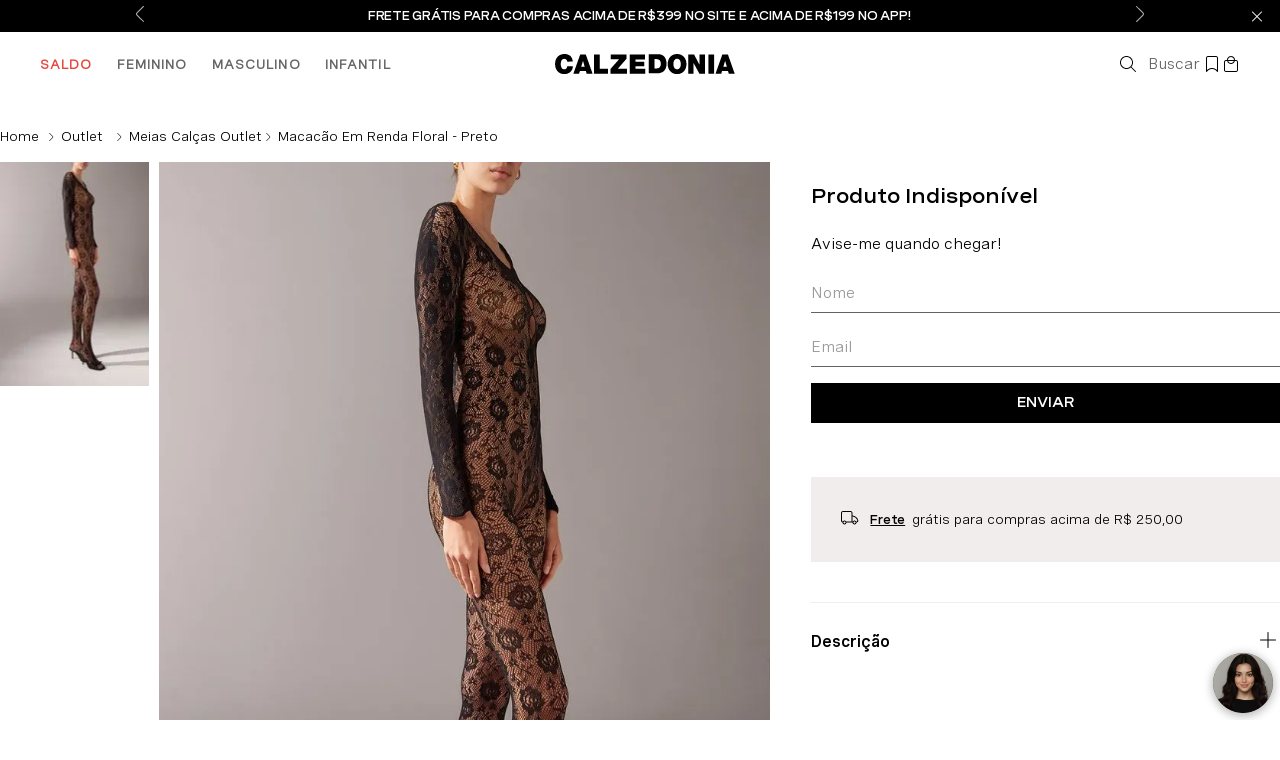

--- FILE ---
content_type: text/html; charset=utf-8
request_url: https://www.calzedonia.com.br/macacao-em-renda-floral-preto-modc2017-579c_v2/p
body_size: 127428
content:

<!DOCTYPE html>
  <html lang="pt-BR">
  <head>
    <meta name="viewport" content="width=device-width, initial-scale=1">
    <meta name="generator" content="vtex.render-server@8.179.0">
    <meta charset='utf-8'>
    

    
<style id="critical" type="text/css">@charset "UTF-8";@font-face{font-family:Spezia;font-weight:400;src:url(https://calzedonia.vtexassets.com/assets/vtex/assets-builder/calzedonia.tema/0.5.36/fonts/Spezia-Regular___bd5ffa640ae54ef57ca9f0811e6ca65e.woff2),url(https://calzedonia.vtexassets.com/assets/vtex/assets-builder/calzedonia.tema/0.5.36/fonts/Spezia-Regular___e1815ce2737042b85a007df771ed5a00.ttf);font-display:swap}@font-face{font-family:Spezia semibold;font-weight:600;src:url(https://calzedonia.vtexassets.com/assets/vtex/assets-builder/calzedonia.tema/0.5.36/fonts/Spezia-SemiBold___16235d9021828936d4a3a82d48165c89.woff2),url(https://calzedonia.vtexassets.com/assets/vtex/assets-builder/calzedonia.tema/0.5.36/fonts/Spezia-SemiBold___da85f580491832ddc2bd983002afd4c6.ttf);font-display:swap}@font-face{font-family:Spezia Extended Bold;font-weight:600;src:url(https://calzedonia.vtexassets.com/assets/vtex/assets-builder/calzedonia.tema/0.5.36/fonts/SpeziaExtended-SemiBold___7aa198f5ff614e536374de7b2bd79f2d.woff2),url(https://calzedonia.vtexassets.com/assets/vtex/assets-builder/calzedonia.tema/0.5.36/fonts/SpeziaExtended-SemiBold___4e99bb0d088c74b779a0ad43e4c9211b.ttf);font-display:swap}button{font-family:sans-serif;font-size:100%;line-height:1.15;margin:0}button{overflow:visible}.border-box,a,aside,body,div,figure,h1,h2,h3,html,p,section{box-sizing:border-box}body,button{-webkit-font-smoothing:antialiased;-moz-osx-font-smoothing:grayscale}body,button{font-family:-apple-system,BlinkMacSystemFont,avenir next,avenir,helvetica neue,helvetica,ubuntu,roboto,noto,segoe ui,arial,sans-serif}.calzedonia-tema-0-x-appStoreLink{background-color:#000;width:100%;color:#fff;text-decoration:none;background:#000;padding:10px 0;border:1px solid transparent;font:400 14px/20px Spezia Extended Bold,sans-serif;display:block;text-transform:uppercase;letter-spacing:-.02em}@media (max-width:1080px){.calzedonia-tema-0-x-appStoreLinkWrapper{padding-right:16px;padding-left:16px}}@media screen and (max-width:1025px){.vtex-flex-layout-0-x-flexRowContent--selling-price-product .vtex-flex-layout-0-x-stretchChildrenWidth,.vtex-flex-layout-0-x-flexRowContent--selling-price-product .vtex-flex-layout-0-x-stretchChildrenWidth:last-child{width:auto!important;flex-direction:column}.vtex-flex-layout-0-x-flexRowContent--selling-price-product{justify-content:flex-start;align-items:flex-start;flex-direction:column}.vtex-flex-layout-0-x-flexRowContent--notification{background:#000}.vtex-flex-layout-0-x-flexRowContent--pg-produto{display:block}.vtex-flex-layout-0-x-flexRowContent--pg-produto .vtex-flex-layout-0-x-stretchChildrenWidth{padding-right:0;width:100%!important}.vtex-flex-layout-0-x-flexRowContent--product-name .vtex-flex-layout-0-x-stretchChildrenWidth{justify-content:center;width:fit-content!important}.vtex-flex-layout-0-x-flexRow--selling-price-product{border-bottom:0;padding:16px 16px 10px;margin:0}.vtex-flex-layout-0-x-flexRowContent--product-name{display:flex;padding:0 16px}.vtex-flex-layout-0-x-flexRowContent--product-page-highlights{margin-bottom:0;margin-top:5px}.vtex-flex-layout-0-x-flexCol--stack-product{margin-bottom:10px}}@media screen and (max-width:1025px){.vtex-rich-text-0-x-paragraph--notification{font-size:12px;max-width:230px;overflow:hidden;text-overflow:ellipsis;white-space:nowrap}.vtex-rich-text-0-x-headingLevel3--title-accordion{color:#000}.vtex-rich-text-0-x-paragraph--trigger-busca{font-size:0}}.vtex-product-highlights-2-x-productHighlightText{padding:2px 4px;color:#048127;font:400 12px/18px Spezia Extended Bold,sans-serif;text-transform:uppercase;position:relative;margin-left:16px;letter-spacing:-.02em;width:90%}@media screen and (min-width:64rem){.vtex-product-highlights-2-x-productHighlightText{margin:0;padding:0}}.vtex-flex-layout-0-x-flexRowContent--selling-price-product .vtex-product-highlights-2-x-productHighlightText{padding-left:0;margin-left:0;margin-top:6px}@media screen and (max-width:1025px){.vtex-product-highlights-2-x-productHighlightText{margin:0;padding:0;display:flex;width:100%}}@media screen and (max-width:1025px){.vtex-product-price-1-x-sellingPrice--product-price .vtex-product-price-1-x-currencyContainer--product-price{font-size:16px;line-height:20px}@media screen and (max-width:64rem){.vtex-product-price-1-x-sellingPrice--product-price .vtex-product-price-1-x-currencyContainer--product-price{font-size:12px;line-height:16px}}}[type=submit],button,html [type=button]{-webkit-appearance:button}[type=button]::-moz-focus-inner,[type=submit]::-moz-focus-inner,button::-moz-focus-inner{border-style:none;padding:0}[type=button]:-moz-focusring,[type=submit]:-moz-focusring,button:-moz-focusring{outline:ButtonText dotted 1px}.bg-disabled{background-color:#f2f4f5}.b--muted-5{border-color:#f2f4f5}.border-box,a,aside,body,div,figure,form,h2,h3,html,input[type=text],p,section{box-sizing:border-box}.mt4{margin-top:.75rem}.mr5{margin-right:1rem}.ph5{padding-left:1rem;padding-right:1rem}.flex-column,.flex-row{-webkit-box-direction:normal}.flex-row{-webkit-box-orient:horizontal;flex-direction:row}.min-h-small{min-height:2rem;box-sizing:border-box}.c-on-disabled{color:#979899}.mw6{max-width:32rem}.t-heading-5{font-family:Spezia;font-weight:400;text-transform:none;letter-spacing:0}.t-action,.t-action--small{font-family:Spezia;font-weight:500;text-transform:uppercase;letter-spacing:0}.t-action--small{font-size:.875rem}.fw3{font-weight:300}.vtex-styleguide-9-x-noAppearance{-webkit-appearance:none;-moz-appearance:none;appearance:none}.vtex-flex-layout-0-x-flexRowContent--product-accordion{position:relative}@media screen and (max-width:1025px){.vtex-flex-layout-0-x-flexRowContent--notification{background:#000}.vtex-flex-layout-0-x-flexRowContent--pg-produto{display:block}.vtex-flex-layout-0-x-flexRowContent--pg-produto .vtex-flex-layout-0-x-stretchChildrenWidth{padding-right:0;width:100%!important}.vtex-flex-layout-0-x-flexRow--row-shipping-returns{margin:2px 16px 16px}.vtex-flex-layout-0-x-flexCol--stack-product{margin-bottom:10px}}.vtex-store-components-3-x-subscriberContainer{margin:20px 0}.vtex-store-components-3-x-subscriberContainer .vtex-store-components-3-x-subscribeLabel,.vtex-store-components-3-x-subscriberContainer .vtex-store-components-3-x-title{font-size:0}.vtex-store-components-3-x-subscriberContainer .vtex-store-components-3-x-title:after{content:"Produto Indisponível";font:400 20px Spezia Extended Bold,sans-serif;color:#000;margin-top:10px}.vtex-store-components-3-x-subscriberContainer .vtex-store-components-3-x-subscribeLabel:after{content:"Avise-me quando chegar!";font:400 16px/20px Spezia,sans-serif;color:#000;margin:16px 0 25px;display:block}.vtex-store-components-3-x-inputName{margin-bottom:20px}.vtex-store-components-3-x-subscriberContainer .vtex-input-prefix__group{border:none;border-bottom:1px solid #646464;border-radius:0;height:34px}.vtex-store-components-3-x-subscriberContainer .vtex-styleguide-9-x-input{font-size:16px;color:hsla(0,0%,39.2%,.95);padding:0 8px 8px 0}.vtex-store-components-3-x-subscriberContainer .vtex-button{background:#000;width:100%;border:0;min-height:auto;height:40px;border-radius:0;margin-top:4px}.vtex-store-components-3-x-subscriberContainer .vtex-button__label{font:400 14px Spezia Extended Bold,sans-serif;color:#fff}@media screen and (max-width:1025px){.vtex-store-components-3-x-container{max-width:100%;padding:0!important}.vtex-store-components-3-x-logoLink{margin-left:0!important;height:56px}.vtex-store-components-3-x-carouselGaleryCursor{padding-left:0;width:100%}.vtex-store-components-3-x-caretIcon{color:#000}.vtex-store-components-3-x-productImageTag{object-fit:cover!important;min-height:315px}.vtex-store-components-3-x-productDescriptionText{font-size:14px;margin:0 16px 24px;padding-top:8px}.vtex-store-components-3-x-productImagesContainer .vtex-store-components-3-x-carouselContainer .vtex-store-components-3-x-carouselGaleryThumbs{display:block;margin-top:15px;height:100px}.vtex-store-components-3-x-productImagesThumb .vtex-store-components-3-x-figure{width:100px}.vtex-store-components-3-x-sizeDesktop .vtex-store-components-3-x-logoImage{height:100%}.vtex-store-components-3-x-subscriberContainer{margin:20px 16px 0}.vtex-store-components-3-x-productImagesGallerySlide{width:100%!important}}.vtex-styleguide-9-x-input{height:35px}button,input,select{font-family:sans-serif;font-size:100%;line-height:1.15;margin:0}button,select{text-transform:none}.ma1{margin:.125rem}.ml2{margin-left:.25rem}.pr3{padding-right:.5rem}.pl5{padding-left:1rem}.inline-flex{display:-webkit-inline-box;display:inline-flex}.flex-auto{-webkit-box-flex:1;flex:1 1 auto;min-width:0;min-height:0}.flex-wrap{flex-wrap:wrap}body,button,input,select{-webkit-font-smoothing:antialiased;-moz-osx-font-smoothing:grayscale}body,button,input,select{font-family:-apple-system,BlinkMacSystemFont,avenir next,avenir,helvetica neue,helvetica,ubuntu,roboto,noto,segoe ui,arial,sans-serif}.h-regular{height:2.5rem;box-sizing:border-box}.o-0{opacity:0}.truncate{white-space:nowrap;overflow:hidden;text-overflow:ellipsis}@media screen and (max-width:1025px){.vtex-flex-layout-0-x-flexRowContent--selling-price-product .vtex-flex-layout-0-x-stretchChildrenWidth,.vtex-flex-layout-0-x-flexRowContent--selling-price-product .vtex-flex-layout-0-x-stretchChildrenWidth:last-child{width:auto!important;flex-direction:column}.vtex-flex-layout-0-x-flexRowContent--selling-price-product{justify-content:flex-start;align-items:flex-start;flex-direction:column}.vtex-flex-layout-0-x-flexRowContent--notification{background:#000}.vtex-flex-layout-0-x-flexRowContent--pg-produto{display:block}.vtex-flex-layout-0-x-flexRowContent--pg-produto .vtex-flex-layout-0-x-stretchChildrenWidth{padding-right:0;width:100%!important}.vtex-flex-layout-0-x-flexRowContent--shipping-simulator{width:auto;margin:0 16px}.vtex-flex-layout-0-x-flexRow--col-guia-medidas{margin-left:16px;margin-right:16px}.vtex-flex-layout-0-x-flexRowContent--product-name .vtex-flex-layout-0-x-stretchChildrenWidth{justify-content:center;width:fit-content!important}.vtex-flex-layout-0-x-flexRow--selling-price-product{border-bottom:0;padding:16px 16px 10px;margin:0}.vtex-flex-layout-0-x-flexRowContent--buy-button .vtex-flex-layout-0-x-stretchChildrenWidth:last-child{width:90%!important}.vtex-flex-layout-0-x-flexRow--row-select-quantity .vtex-store-components-3-x-skuSelectorContainer{border:none;padding-bottom:0}.vtex-flex-layout-0-x-flexRowContent--product-name{display:flex;padding:0 16px}.vtex-flex-layout-0-x-flexRow--row-shipping-returns{margin:2px 16px 16px}.vtex-flex-layout-0-x-flexRowContent--row-select-quantity .vtex-flex-layout-0-x-stretchChildrenWidth:first-child{width:100%!important}.vtex-flex-layout-0-x-flexRowContent--buy-button{display:flex;align-items:center;justify-content:center}.vtex-flex-layout-0-x-flexRowContent--product-page-highlights{margin-bottom:0;margin-top:5px}.vtex-flex-layout-0-x-flexCol--stack-product{margin-bottom:10px}}.vtex-dropdown__arrow svg g{fill:#000}.vtex-styleguide-9-x-dropdown select{-webkit-appearance:none!important;-moz-appearance:none!important}.vtex-styleguide-9-x-dropdown select,.vtex-styleguide-9-x-dropdown select option{border-bottom:1px solid #f2eded;padding:13px 0}.vtex-store-components-3-x-skuSelectorSelectContainer .c-muted-2 .vtex-dropdown__caption .h-100.flex.items-center{font-size:0}.vtex-store-components-3-x-skuSelectorSelectContainer .c-muted-2 .vtex-dropdown__caption .h-100.flex.items-center:after{content:"Tamanho";display:flex;align-items:center;font:400 14px/20px Spezia semibold,sans-serif;color:#000}.vtex-store-components-3-x-skuSelectorName{color:#000;font-size:16px;margin:0 0 16px;display:inline-block;vertical-align:bottom;padding-right:8px}.vtex-store-components-3-x-skuSelectorTextContainer{margin-bottom:0}.vtex-store-components-3-x-skuSelectorOptionsList{margin-left:0;gap:10px}.vtex-store-components-3-x-skuSelectorSubcontainer{margin-bottom:30px;display:none}.vtex-flex-layout-0-x-flexRowContent--row-select-quantity .vtex-store-components-3-x-skuSelectorSubcontainer--tamanho{display:block;margin-bottom:16px}.vtex-store-components-3-x-skuSelectorSelectContainer{width:100%}.vtex-flex-layout-0-x-flexRow--row-select-quantity .vtex-store-components-3-x-skuSelectorName,.vtex-store-components-3-x-productDescriptionTitle{display:none}.vtex-store-components-3-x-skuSelectorName{font-family:Spezia semibold,sans-serif}.vtex-store-components-3-x-skuSelectorNameContainer{margin:0}@media screen and (max-width:1025px){.vtex-store-components-3-x-container{max-width:100%;padding:0!important}.vtex-store-components-3-x-logoLink{margin-left:0!important;height:56px}.vtex-store-components-3-x-carouselGaleryCursor{padding-left:0;width:100%}.vtex-flex-layout-0-x-flexRowContent--product-name .vtex-store-components-3-x-productNameContainer{font:400 16px/30px Spezia,sans-serif;margin:0 0 16px;color:#000}.vtex-store-components-3-x-caretIcon{color:#000}.vtex-store-components-3-x-productImageTag{object-fit:cover!important;min-height:315px}.vtex-store-components-3-x-productDescriptionText{font-size:14px;margin:0 16px 24px;padding-top:8px}.vtex-store-components-3-x-productImagesContainer .vtex-store-components-3-x-carouselContainer .vtex-store-components-3-x-carouselGaleryThumbs{display:block;margin-top:15px;height:100px}.vtex-store-components-3-x-productImagesThumb .vtex-store-components-3-x-figure{width:100px}.vtex-store-components-3-x-sizeDesktop .vtex-store-components-3-x-logoImage{height:100%}.vtex-store-components-3-x-skuSelectorContainer{padding:0 16px 20px;border-bottom:1px solid #f2eded}.vtex-store-components-3-x-skuSelectorSubcontainer{margin:0}.vtex-store-components-3-x-productImagesGallerySlide{width:100%!important}}.vtex-styleguide-9-x-dropdown .vtex-styleguide-9-x-container{background:#f8f8f8;border-color:#f8f8f8;border-radius:0;margin-right:1px}html{line-height:1.15;-ms-text-size-adjust:100%;-webkit-text-size-adjust:100%}body{margin:0}aside,section{display:block}h1{font-size:2em;margin:.67em 0}figure{display:block}figure{margin:1em 40px}hr{box-sizing:content-box;height:0;overflow:visible}a{background-color:transparent;-webkit-text-decoration-skip:objects}img{border-style:none}svg:not(:root){overflow:hidden}button,input{font-family:sans-serif;font-size:100%;line-height:1.15;margin:0}button,input{overflow:visible}button{text-transform:none}button,html [type=button]{-webkit-appearance:button}[type=button]::-moz-focus-inner,button::-moz-focus-inner{border-style:none;padding:0}[type=button]:-moz-focusring,button:-moz-focusring{outline:ButtonText dotted 1px}::-webkit-file-upload-button{-webkit-appearance:button;font:inherit}[hidden]{display:none}.bg-base{background-color:#fff}.bg-action-primary{background-color:#eee}.bg-muted-5{background-color:#f2f4f5}.bg-transparent{background-color:transparent}.ba{border-style:solid;border-width:1px}.bn{border-style:none;border-width:0}.b--action-primary{border-color:#eee}.b--muted-2{border-color:#979899}.b--muted-4{border-color:#e3e4e6}.b--transparent{border-color:transparent}.br0{border-radius:0}.br2{border-radius:.25rem}.b--solid{border-style:solid}.bw0{border-width:0}.bw1{border-width:.125rem}.br-0{border-right-width:0}.bl-0{border-left-width:0}.border-box,a,aside,body,div,figure,h1,h2,h3,html,input[type=tel],p,section{box-sizing:border-box}.pa0{padding:0}.ma0{margin:0}.pl0{padding-left:0}.ml0{margin-left:0}.pr0{padding-right:0}.mr0{margin-right:0}.pt0{padding-top:0}.mt0{margin-top:0}.pb0{padding-bottom:0}.mb0{margin-bottom:0}.mv0{margin-top:0;margin-bottom:0}.pv1{padding-top:.125rem;padding-bottom:.125rem}.ma2{margin:.25rem}.pl2{padding-left:.25rem}.pr2{padding-right:.25rem}.ph2{padding-left:.25rem;padding-right:.25rem}.mb3{margin-bottom:.5rem}.pv3{padding-top:.5rem;padding-bottom:.5rem}.ph3{padding-left:.5rem;padding-right:.5rem}.pa4{padding:.75rem}.mb4{margin-bottom:.75rem}.pv4{padding-top:.75rem;padding-bottom:.75rem}.ph4{padding-left:.75rem;padding-right:.75rem}.mb5{margin-bottom:1rem}.pr6{padding-right:1.5rem}.ph6{padding-left:1.5rem;padding-right:1.5rem}.pl7{padding-left:2rem}.pr7{padding-right:2rem}.pv8{padding-top:3rem;padding-bottom:3rem}.top-0{top:0}.right-0{right:0}.bottom-0{bottom:0}.left-0{left:0}.absolute--fill{top:0;right:0;bottom:0;left:0}.dn{display:none}.db{display:block}.dib{display:inline-block}.flex{display:-webkit-box;display:flex}.flex-none{-webkit-box-flex:0;flex:none}.flex-column{-webkit-box-orient:vertical;flex-direction:column}.flex-column{-webkit-box-direction:normal}.items-start{-webkit-box-align:start;align-items:flex-start}.items-center{-webkit-box-align:center;align-items:center}.items-stretch{-webkit-box-align:stretch;align-items:stretch}.self-start{align-self:flex-start}.justify-start{-webkit-box-pack:start;justify-content:flex-start}.justify-center{-webkit-box-pack:center;justify-content:center}.justify-between{-webkit-box-pack:justify;justify-content:space-between}.justify-around{justify-content:space-around}.order-0{-webkit-box-ordinal-group:1;order:0}.order-1{-webkit-box-ordinal-group:2;order:1}.order-2{-webkit-box-ordinal-group:3;order:2}.flex-grow-1{-webkit-box-flex:1;flex-grow:1}.fr{float:right}body,button,input{-webkit-font-smoothing:antialiased;-moz-osx-font-smoothing:grayscale}body,button,input{font-family:-apple-system,BlinkMacSystemFont,avenir next,avenir,helvetica neue,helvetica,ubuntu,roboto,noto,segoe ui,arial,sans-serif}.link{text-decoration:none}.h-100{height:100%}.min-vh-100{min-height:100vh}.h-auto{height:auto}.h-small{height:2rem;box-sizing:border-box}.min-h-regular{min-height:2.5rem;box-sizing:border-box}.gray{color:#979899}.c-action-primary{color:#000}.c-disabled{color:#979899}.c-muted-1{color:#727273}.c-muted-2{color:#979899}.c-on-base{color:#000}.c-on-action-primary{color:#000}img{max-width:100%}.lh-solid{line-height:1}.lh-copy{line-height:1.5}.mw9{max-width:96rem}.o-100{opacity:1}.o-30{opacity:.3}.outline-0{outline:0}.overflow-hidden{overflow:hidden}.relative{position:relative}.absolute{position:absolute}.strike{text-decoration:line-through}.tl{text-align:left}.tc{text-align:center}.v-mid{vertical-align:middle}.f6{font-size:.875rem}.t-heading-3{font-family:Spezia;font-weight:700;font-size:1.75rem;text-transform:none;letter-spacing:0}.t-heading-4{font-size:1.5rem}.t-heading-4,.t-heading-5{font-family:Spezia;font-weight:400;text-transform:none;letter-spacing:0}.t-heading-5{font-size:1.25rem}.t-body,body{font-family:Spezia;font-weight:400;text-transform:none;letter-spacing:0}.t-body,body{font-size:1rem}.t-small{font-size:.875rem}.t-small{font-family:Spezia;font-weight:400;text-transform:none;letter-spacing:0}.t-action{font-size:1rem}.t-action{font-family:Spezia;font-weight:500;text-transform:uppercase;letter-spacing:0}.b{font-weight:700}.fw5{font-weight:500}.center{margin-left:auto}.center{margin-right:auto}.w3{width:4rem}.w-20{width:20%}.w-100{width:100%}.z-1{z-index:1}.z-2{z-index:2}.z-999{z-index:999}@media screen and (min-width:20em){body{font-family:Spezia;font-weight:400;text-transform:none;letter-spacing:0}body{font-size:1rem}}@media screen and (min-width:40em){.pl5-ns{padding-left:1rem}.db-ns{display:block}.flex-ns{display:-webkit-box;display:flex}.justify-end-ns{-webkit-box-pack:end;justify-content:flex-end}.w-80-ns{width:80%}.ph5-m{padding-left:1rem;padding-right:1rem}body{font-family:Spezia;font-weight:400;text-transform:none;letter-spacing:0}body{font-size:1rem}}@media screen and (min-width:64em){body{font-family:Spezia;font-weight:400;text-transform:none;letter-spacing:0}body{font-size:1rem}}@media screen and (min-width:80em){.ph2-xl{padding-left:.25rem;padding-right:.25rem}body{font-family:Spezia;font-weight:400;text-transform:none;letter-spacing:0}body{font-size:1rem}}@-webkit-keyframes vtex-render-runtime-8-x-slide{0%{transform:translate3d(-50%,0,0)}to{transform:translateZ(0)}}@keyframes vtex-render-runtime-8-x-slide{0%{transform:translate3d(-50%,0,0)}to{transform:translateZ(0)}}.vtex-render-runtime-8-x-slide{-webkit-animation:1.5s linear infinite vtex-render-runtime-8-x-slide;animation:1.5s linear infinite vtex-render-runtime-8-x-slide}.vtex-render-runtime-8-x-lazyload.lazyload{opacity:0}.vtex-flex-layout-0-x-stretchChildrenWidth{justify-content:center}.vtex-flex-layout-0-x-stretchChildrenWidth>:not(img){width:100%}:root{--modularMenu_TextBaseWhite:#fff;--modularMenu_TextBaseSilver:#bebebe;--modularMenu_TextBaseGray:#646464;--modularMenu_TextBaseBlack:#111;--modularMenu_TextEmphased:#e6453c}.calzedonia-tema-0-x-modularMenuContainer *{padding:0;margin:0;box-sizing:border-box}.calzedonia-tema-0-x-modularMenuContainer{position:relative;top:0;left:0;z-index:1000}.calzedonia-tema-0-x-modularMenuContainer .calzedonia-tema-0-x-menuDesktopContainer{display:flex;align-items:center;height:64px}.calzedonia-tema-0-x-modularMenuContainer .calzedonia-tema-0-x-menuDesktopContainer .calzedonia-tema-0-x-menuTier1{display:flex;height:100%}.calzedonia-tema-0-x-modularMenuContainer .calzedonia-tema-0-x-menuDesktopContainer .calzedonia-tema-0-x-menuTier1_wrapper{display:flex;align-items:center;padding-right:24px}.calzedonia-tema-0-x-modularMenuContainer .calzedonia-tema-0-x-menuDesktopContainer .calzedonia-tema-0-x-menuTier1_label>a,.calzedonia-tema-0-x-modularMenuContainer .calzedonia-tema-0-x-menuDesktopContainer .calzedonia-tema-0-x-menuTier1_labelEmphased>a{color:var(--modularMenu_TextBaseGray);font-size:14px;font-weight:900;letter-spacing:.08em;text-decoration:none}.calzedonia-tema-0-x-modularMenuContainer .calzedonia-tema-0-x-menuDesktopContainer .calzedonia-tema-0-x-menuTier1_labelEmphased>a{color:var(--modularMenu_TextEmphased)}.calzedonia-tema-0-x-modularMenuContainer .calzedonia-tema-0-x-menuDesktopContainer .calzedonia-tema-0-x-menuTier2{background:#ebebeb;background:linear-gradient(90deg,#ebebeb 40%,#fff 55%,#ebebeb);display:none;position:fixed;width:100%;left:0;height:64px;top:96px}.calzedonia-tema-0-x-modularMenuContainer .calzedonia-tema-0-x-menuDesktopContainer .calzedonia-tema-0-x-menuTier2_inner{width:100%;max-width:1920px;margin:auto;padding:0 40px;display:flex;height:100%}.calzedonia-tema-0-x-modularMenuContainer .calzedonia-tema-0-x-menuDesktopContainer .calzedonia-tema-0-x-menuTier2_wrapper{display:flex;align-items:center;padding-right:16px}.calzedonia-tema-0-x-modularMenuContainer .calzedonia-tema-0-x-menuDesktopContainer .calzedonia-tema-0-x-menuTier2_label>a{color:var(--modularMenu_TextBaseGray);font-size:14px;font-weight:700;letter-spacing:.08em;text-decoration:none}.calzedonia-tema-0-x-modularMenuContainer .calzedonia-tema-0-x-menuDesktopContainer .calzedonia-tema-0-x-menuTier3{background-color:hsla(0,0%,100%,.95);display:none;position:fixed;width:100%;left:0;height:-webkit-fit-content;height:-moz-fit-content;height:fit-content;top:160px;padding:20px 40px;border-top:5px solid #fff}.calzedonia-tema-0-x-modularMenuContainer .calzedonia-tema-0-x-menuDesktopContainer .calzedonia-tema-0-x-menuTier3_wrapper{width:20vw}.calzedonia-tema-0-x-modularMenuContainer .calzedonia-tema-0-x-menuDesktopContainer .calzedonia-tema-0-x-menuTier3_label{padding:8px 0}.calzedonia-tema-0-x-modularMenuContainer .calzedonia-tema-0-x-menuDesktopContainer .calzedonia-tema-0-x-menuTier3_label>a{color:var(--modularMenu_TextBaseBlack);font-size:20px;font-weight:500;letter-spacing:.02em;text-decoration:none;padding:8px 0}.calzedonia-tema-0-x-modularMenuContainer .calzedonia-tema-0-x-menuDesktopContainer .calzedonia-tema-0-x-menuTier3_subMenuArea{flex:1;display:grid;grid-template-columns:repeat(4,1fr)}.calzedonia-tema-0-x-modularMenuContainer .calzedonia-tema-0-x-namedlistContainer{padding:0 20px}.calzedonia-tema-0-x-modularMenuContainer .calzedonia-tema-0-x-namedlistContainer .calzedonia-tema-0-x-namedListTitle{color:var(--modularMenu_TextBaseBlack);font-size:14px;font-weight:700;letter-spacing:.05em;margin-bottom:16px}.calzedonia-tema-0-x-modularMenuContainer .calzedonia-tema-0-x-namedlistContainer .calzedonia-tema-0-x-namedListItemsArea{display:flex;flex-direction:column;gap:8px}.calzedonia-tema-0-x-modularMenuContainer .calzedonia-tema-0-x-namedlistContainer .calzedonia-tema-0-x-namedListItem{color:var(--modularMenu_TextBaseBlack);font-size:12px;letter-spacing:.03em;text-decoration:none}@media (max-width:1024px){.calzedonia-tema-0-x-modularMenuContainer .calzedonia-tema-0-x-namedlistContainer{padding:20px}.calzedonia-tema-0-x-modularMenuContainer .calzedonia-tema-0-x-namedlistContainer .calzedonia-tema-0-x-namedListTitle{margin-bottom:24px}.calzedonia-tema-0-x-modularMenuContainer .calzedonia-tema-0-x-namedlistContainer .calzedonia-tema-0-x-namedListItemsArea{gap:16px}.calzedonia-tema-0-x-modularMenuContainer .calzedonia-tema-0-x-namedlistContainer .calzedonia-tema-0-x-namedListItem{font-size:16px}}.calzedonia-tema-0-x-modularMenuContainer .calzedonia-tema-0-x-infocardContainer{width:20vw;max-width:320px;height:320px;position:relative;margin:0 4px;overflow:hidden}.calzedonia-tema-0-x-modularMenuContainer .calzedonia-tema-0-x-infocardContainerEnlarged{max-width:580px;width:580px}@media (max-width:1240px){.calzedonia-tema-0-x-modularMenuContainer .calzedonia-tema-0-x-infocardContainerEnlarged{max-width:45vw}}.calzedonia-tema-0-x-modularMenuContainer .calzedonia-tema-0-x-infocardContainer .calzedonia-tema-0-x-infocardImage{width:100%;height:100%;position:absolute;top:0;left:0;background-repeat:no-repeat;background-size:cover;background-position:50%;z-index:1}.calzedonia-tema-0-x-modularMenuContainer .calzedonia-tema-0-x-infocardContainer .calzedonia-tema-0-x-infocardTextsArea,.calzedonia-tema-0-x-modularMenuContainer .calzedonia-tema-0-x-infocardContainer .calzedonia-tema-0-x-infocardTextsAreaMasked{z-index:2;height:100%;width:100%;display:flex;flex-direction:column;justify-content:space-between;text-decoration:none;position:relative;padding:16px}.calzedonia-tema-0-x-modularMenuContainer .calzedonia-tema-0-x-infocardContainer .calzedonia-tema-0-x-infocardTextsAreaMasked{background:linear-gradient(0deg,rgba(0,0,0,.1517857142857143),hsla(0,0%,100%,.10136554621848737) 50%,rgba(0,0,0,.15458683473389356))}.calzedonia-tema-0-x-modularMenuContainer .calzedonia-tema-0-x-infocardContainer .calzedonia-tema-0-x-upperText{color:var(--modularMenu_TextBaseWhite);font-size:20px;font-weight:800;margin-bottom:32px}.calzedonia-tema-0-x-modularMenuContainer .calzedonia-tema-0-x-infocardContainer .calzedonia-tema-0-x-middleText{color:var(--modularMenu_TextBaseWhite);font-size:20px}.calzedonia-tema-0-x-modularMenuContainer .calzedonia-tema-0-x-infocardContainer .calzedonia-tema-0-x-bottomText{color:var(--modularMenu_TextBaseWhite);font-size:16px;font-weight:800;display:flex;justify-content:space-between;align-items:center}.calzedonia-tema-0-x-modularMenuContainer .calzedonia-tema-0-x-infocardContainer .calzedonia-tema-0-x-bottomText svg{fill:var(--modularMenu_TextBaseWhite)}@media (max-width:1024px){.calzedonia-tema-0-x-modularMenuContainer .calzedonia-tema-0-x-infocardContainer,.calzedonia-tema-0-x-modularMenuContainer .calzedonia-tema-0-x-infocardContainerEnlarged{margin:16px auto;width:calc(100% - 40px);max-width:unset}}.vtex-store-components-3-x-sizeDesktop{max-width:150px;max-height:75px;min-width:120px}.vtex-store-components-3-x-figure{margin:0}.vtex-store-components-3-x-carouselGaleryThumbs .swiper-slide{height:auto}.vtex-store-components-3-x-swiper-pagination{position:absolute;text-align:center;transform:translateZ(0);z-index:10}.swiper-container{margin-left:auto;margin-right:auto;position:relative;overflow:hidden;list-style:none;padding:0;z-index:1}.swiper-wrapper{position:relative;width:100%;height:100%;z-index:1;display:flex;box-sizing:content-box}.swiper-wrapper{transform:translateZ(0)}.swiper-slide{flex-shrink:0;width:100%;height:100%;position:relative}.w-20.w-20.w-20{width:20%}@media screen and (min-width:40em){.ml-20-ns{margin-left:20%}}.center-all{margin:auto}.border-box{box-sizing:border-box}.top-50{top:50%}.translate--50y{transform:translateY(-50%)}.vtex-styleguide-9-x-hideDecorators::-ms-clear{display:none}::-webkit-input-placeholder{color:#979899}::-moz-placeholder{color:#979899}:-ms-input-placeholder{color:#979899}:-moz-placeholder{color:#979899}.calzedonia-tema-0-x-buyContainerWrapper{width:100%;background-color:#fff}.calzedonia-tema-0-x-buyContainerWrapper hr{display:none}.calzedonia-tema-0-x-compositionContainer{width:100%;height:auto;padding:0}.calzedonia-tema-0-x-compositionContainer p{padding:0;margin:0;color:#000;text-align:left;font:400 14px/20px Spezia,sans-serif}.calzedonia-tema-0-x-compositionCard{padding:0 0 0 1rem}.calzedonia-tema-0-x-nameAndImageContainer{display:flex;flex-direction:column;justify-content:center;align-items:center;width:40px;height:40px;margin:0;padding:5px;border:.5px solid #000;background-color:#fff}.calzedonia-tema-0-x-nameAndImageContainer p{display:none}.calzedonia-tema-0-x-nameAndImageContainer svg{color:#000;width:1.625rem;height:1.625rem}.calzedonia-tema-0-x-specificationsContainer{width:100%;height:auto;display:flex;flex-wrap:wrap;justify-content:flex-start;align-items:center;gap:15px;margin:15px 0}.calzedonia-tema-0-x-specificationsGeneralContainer{font:400 14px/20px Spezia,sans-serif;color:#000;margin:0 0 19px;padding-top:10px}.calzedonia-tema-0-x-specificationDescription{padding:0}.calzedonia-tema-0-x-specificationDescription p{margin:0;padding:0;font:400 14px/20px Spezia,sans-serif;color:#000;text-align:left}@media screen and (max-width:1025px){.calzedonia-tema-0-x-specificationsGeneralContainer{padding:10px 16px}}.vtex-add-to-cart-button-0-x-buttonText{font:400 14px/20px Spezia Extended Bold,sans-serif;display:block;text-transform:uppercase;letter-spacing:-.02em;color:#fff}.vtex-breadcrumb-1-x-container{padding:30px 0 16px;text-transform:uppercase}.vtex-breadcrumb-1-x-homeIcon{display:none}.vtex-breadcrumb-1-x-homeLink{margin:0;padding:0;line-height:1;vertical-align:baseline}.vtex-breadcrumb-1-x-homeLink:before{content:"Home";display:inline-block}.vtex-breadcrumb-1-x-arrow{padding-right:0;padding-left:10px}.vtex-breadcrumb-1-x-termArrow{padding-left:0;padding-right:0}.vtex-breadcrumb-1-x-homeLink:before,.vtex-breadcrumb-1-x-link,.vtex-breadcrumb-1-x-term{font-size:14px;color:#000;text-transform:none}@media screen and (max-width:1025px){.vtex-breadcrumb-1-x-container{padding:10px 16px;margin-top:36px;height:35px;text-overflow:ellipsis;white-space:nowrap;margin-right:20px;overflow:hidden}.vtex-breadcrumb-1-x-homeLink:before,.vtex-breadcrumb-1-x-link,.vtex-breadcrumb-1-x-term{font-size:12px}}.vtex-disclosure-layout-1-x-content--notification-header .vtex-disclosure-layout-1-x-trigger--notification{padding:0;border:none;position:absolute;right:18px;top:11px;width:auto}.vtex-disclosure-layout-1-x-content--notification-header{position:relative}.vtex-disclosure-layout-1-x-content--notification-header .vtex-disclosure-layout-1-x-trigger--notification:after{display:none}.vtex-disclosure-layout-1-x-content{overflow:hidden}.vtex-disclosure-layout-1-x-content--hidden{height:0}.vtex-disclosure-layout-1-x-content--visible{height:fit-content}.vtex-disclosure-layout-1-x-trigger{background-color:transparent;border:0;width:100%;margin:0;padding:22px 0;border-top:1px solid #f2eded;text-align:left;position:relative;display:flex;justify-content:space-between;align-items:center}.vtex-disclosure-layout-1-x-trigger:after{content:url(https://calzedonia.vtexassets.com/assets/vtex/assets-builder/calzedonia.tema/0.5.36/icons/plus-icon___34a177aaeff2f379e7c06572649e679d.svg);display:block}.vtex-disclosure-layout-1-x-trigger--visible:after{content:url(https://calzedonia.vtexassets.com/assets/vtex/assets-builder/calzedonia.tema/0.5.36/icons/minus-icon___2928d25f3dc5b888142933b0e5ff0518.svg)}.vtex-disclosure-layout-1-x-trigger--trigger-description-pdp{padding:25px 0}@media screen and (max-width:1025px){.vtex-disclosure-layout-1-x-trigger{padding:14px 16px}.vtex-disclosure-layout-1-x-trigger--trigger-description-pdp{padding:25px 16px}}.vtex-flex-layout-0-x-flexRow--notification{background:#000}.vtex-flex-layout-0-x-flexRow--main-header{background:#fff;height:64px}.vtex-flex-layout-0-x-flexRowContent--main-header{justify-content:space-between;align-items:center;padding:0 40px}.vtex-flex-layout-0-x-flexRowContent--icons-header{justify-content:flex-end;align-items:center;gap:24px}.vtex-flex-layout-0-x-flexRowContent--buy-button{margin-bottom:20px}.vtex-flex-layout-0-x-flexRowContent--buy-button .vtex-flex-layout-0-x-stretchChildrenWidth:last-child{width:100%!important}.vtex-flex-layout-0-x-flexRowContent--buy-button .vtex-button{border:0;border-radius:0;background:0 0;min-height:auto}.vtex-flex-layout-0-x-flexRowContent--buy-button .vtex-button__label{padding:0!important}.vtex-flex-layout-0-x-flexRowContent--buy-button .vtex-add-to-cart-button-0-x-buttonDataContainer--buy-button{background:#000;width:100%;padding:10px 0;border:1px solid transparent}.vtex-flex-layout-0-x-flexRowContent--product-accordion,.vtex-flex-layout-0-x-flexRowContent--product-specification{position:relative}.vtex-flex-layout-0-x-flexRowContent--product-specification .vtex-disclosure-layout-1-x-content{font-size:14px;line-height:17px;color:#000;font-weight:400}.vtex-flex-layout-0-x-flexRow--shipping-simulator{padding:12px 0 30px}.vtex-flex-layout-0-x-flexRowContent--shipping-simulator .vtex-flex-layout-0-x-stretchChildrenWidth:first-child{width:20%!important}.vtex-flex-layout-0-x-flexRowContent--shipping-simulator .vtex-flex-layout-0-x-stretchChildrenWidth:last-child{width:100%!important;display:block}.vtex-flex-layout-0-x-flexRowContent--product-name .vtex-flex-layout-0-x-stretchChildrenWidth{justify-content:flex-start;padding-right:10px}.vtex-flex-layout-0-x-flexRowContent--product-page-highlights{width:fit-content;margin-bottom:0}.vtex-flex-layout-0-x-flexRow--selling-price-product{border-bottom:1px solid #f2eded;border-top:1px solid #f2eded;padding:16px 0;margin:6px 0 16px}.vtex-flex-layout-0-x-flexRowContent--selling-price-product .vtex-flex-layout-0-x-stretchChildrenWidth:not(.vtex-flex-layout-0-x-stretchChildrenWidth:last-child){padding:0;width:100%!important;flex-direction:column}.vtex-flex-layout-0-x-flexRowContent--selling-price-product{align-items:flex-end}.vtex-flex-layout-0-x-flexCol--selling-price-product-2{justify-content:start;text-align:right;flex-direction:row;align-items:center;gap:8px}.vtex-flex-layout-0-x-flexRowContent--buy-button .vtex-flex-layout-0-x-stretchChildrenWidth{justify-content:flex-start}.vtex-flex-layout-0-x-flexRowContent--product-image .vtex-flex-layout-0-x-stretchChildrenWidth{width:100%!important;padding-right:0}.vtex-flex-layout-0-x-flexRowContent--product-image{flex-direction:column}.vtex-flex-layout-0-x-flexCol--product-right-col{position:relative}.vtex-flex-layout-0-x-flexRow--row-shipping-returns{padding:29px 6px 27px 27px;background-color:#f2eded;margin:10px 0 40px}.vtex-flex-layout-0-x-flexRowContent--product-name{align-items:baseline}.vtex-flex-layout-0-x-flexRowContent--row-select-quantity .vtex-flex-layout-0-x-stretchChildrenWidth:first-child{width:70%!important;padding-right:0}.vtex-flex-layout-0-x-flexRow--col-guia-medidas{margin:35px 0 40px}.vtex-flex-layout-0-x-flexRowContent--col-guia-medidas .vtex-flex-layout-0-x-stretchChildrenWidth{align-items:center}@media screen and (max-width:1025px){.vtex-flex-layout-0-x-flexRowContent--selling-price-product .vtex-flex-layout-0-x-stretchChildrenWidth,.vtex-flex-layout-0-x-flexRowContent--selling-price-product .vtex-flex-layout-0-x-stretchChildrenWidth:last-child{width:auto!important;flex-direction:column}.vtex-flex-layout-0-x-flexRowContent--selling-price-product{justify-content:flex-start;align-items:flex-start;flex-direction:column}.vtex-flex-layout-0-x-flexRowContent--notification{background:#000}.vtex-flex-layout-0-x-flexRowContent--pg-produto{display:block}.vtex-flex-layout-0-x-flexRowContent--pg-produto .vtex-flex-layout-0-x-stretchChildrenWidth{padding-right:0;width:100%!important}.vtex-flex-layout-0-x-flexRowContent--shipping-simulator{width:auto;margin:0 16px}.vtex-flex-layout-0-x-flexRow--col-guia-medidas{margin-left:16px;margin-right:16px}.vtex-flex-layout-0-x-flexRowContent--product-name .vtex-flex-layout-0-x-stretchChildrenWidth{justify-content:center;width:fit-content!important}.vtex-flex-layout-0-x-flexRow--selling-price-product{border-bottom:0;padding:16px 16px 10px;margin:0}.vtex-flex-layout-0-x-flexRowContent--buy-button .vtex-flex-layout-0-x-stretchChildrenWidth:last-child{width:90%!important}.vtex-flex-layout-0-x-flexRowContent--product-name{display:flex;padding:0 16px}.vtex-flex-layout-0-x-flexRow--row-shipping-returns{margin:2px 16px 16px}.vtex-flex-layout-0-x-flexRowContent--row-select-quantity .vtex-flex-layout-0-x-stretchChildrenWidth:first-child{width:100%!important}.vtex-flex-layout-0-x-flexRowContent--buy-button{display:flex;align-items:center;justify-content:center}.vtex-flex-layout-0-x-flexRowContent--product-page-highlights{margin-bottom:0;margin-top:5px}.vtex-flex-layout-0-x-flexCol--stack-product{margin-bottom:10px}}.vtex-modal-layout-0-x-triggerContainer{outline:0}:focus{outline:0}body,html{touch-action:pan-y}.vtex-flex-layout-0-x-flexRowContent--pg-produto>.vtex-flex-layout-0-x-stretchChildrenWidth:last-child{position:sticky;top:134px;padding-left:5px;height:fit-content}@media screen and (max-width:1025px){.vtex-flex-layout-0-x-flexRowContent--pg-produto>.vtex-flex-layout-0-x-stretchChildrenWidth:last-child{position:relative;top:0;padding:0}}.vtex-flex-layout-0-x-flexRow--col-guia-medidas .vtex-flex-layout-0-x-stretchChildrenWidth:first-child{display:inline-block}.vtex-product-identifier-0-x-product-identifier--productReference{color:#bebebe;font-size:10px;margin-bottom:8px}.vtex-product-identifier-0-x-product-identifier__label{font-size:0}.vtex-product-identifier-0-x-product-identifier__label:after{content:"Código do produto";color:#bebebe;font-size:10px}@media screen and (max-width:1025px){.vtex-product-identifier-0-x-product-identifier--productReference{padding:16px 16px 0}.vtex-product-identifier-0-x-product-identifier__label:after{font-size:12px}}.vtex-product-price-1-x-listPrice{color:#686868;margin-bottom:.25rem;font-size:1rem}.vtex-product-price-1-x-sellingPrice{color:#000;font-size:14px;font-weight:400;font-family:Spezia semibold,sans-serif;margin-bottom:0;line-height:1}.vtex-product-price-1-x-savings--summary{color:#fd2969;font:400 20px/26px Spezia Extended Bold,sans-serif;letter-spacing:-.02em}.vtex-product-price-1-x-listPrice--product-price{color:#bebebe;font-size:20px;display:block;margin-bottom:0}.vtex-product-price-1-x-listPriceValue{text-decoration:none}.vtex-product-price-1-x-listPriceValue--product-price .vtex-product-price-1-x-currencyContainer--product-price{color:#bebebe;font-size:20px;line-height:26px;text-decoration:line-through}.vtex-product-price-1-x-sellingPrice--product-price{font-size:12px;display:block}.vtex-product-price-1-x-sellingPrice--product-price .vtex-product-price-1-x-currencyContainer--product-price{font:400 20px Spezia semibold,sans-serif}@media screen and (max-width:1025px){.vtex-product-price-1-x-savings--summary{font-size:14px;line-height:20px}.vtex-product-price-1-x-listPrice--product-price,.vtex-product-price-1-x-listPriceValue--product-price .vtex-product-price-1-x-currencyContainer--product-price,.vtex-product-price-1-x-sellingPrice--product-price .vtex-product-price-1-x-currencyContainer--product-price{font-size:16px;line-height:20px}@media screen and (max-width:64rem){.vtex-product-price-1-x-listPrice--product-price,.vtex-product-price-1-x-listPriceValue--product-price .vtex-product-price-1-x-currencyContainer--product-price,.vtex-product-price-1-x-sellingPrice--product-price .vtex-product-price-1-x-currencyContainer--product-price{font-size:12px;line-height:16px}}}.vtex-product-quantity-1-x-quantitySelectorTitle{display:none}.vtex-product-quantity-1-x-quantitySelectorStepper .vtex-numeric-stepper__input,.vtex-product-quantity-1-x-quantitySelectorStepper .vtex-numeric-stepper__minus-button,.vtex-product-quantity-1-x-quantitySelectorStepper .vtex-numeric-stepper__plus-button{height:40px;border-radius:0;background:#f8f8f8;border:none;font:400 14px Spezia semibold,sans-serif;width:42px}.vtex-product-quantity-1-x-quantitySelectorStepper .vtex-numeric-stepper-container{padding:0 7px;background:#f8f8f8}.vtex-product-quantity-1-x-quantitySelectorStepper .vtex-numeric-stepper__minus-button__text,.vtex-product-quantity-1-x-quantitySelectorStepper .vtex-numeric-stepper__plus-button__text{font-size:0}.vtex-product-quantity-1-x-quantitySelectorStepper .vtex-numeric-stepper__plus-button .vtex-numeric-stepper__plus-button__text:after{content:url(https://calzedonia.vtexassets.com/assets/vtex/assets-builder/calzedonia.tema/0.5.36/icons/plus-icon___34a177aaeff2f379e7c06572649e679d.svg);display:block}.vtex-product-quantity-1-x-quantitySelectorStepper .vtex-numeric-stepper__minus-button .vtex-numeric-stepper__minus-button__text:after{content:url(https://calzedonia.vtexassets.com/assets/vtex/assets-builder/calzedonia.tema/0.5.36/icons/minus-icon___2928d25f3dc5b888142933b0e5ff0518.svg);display:block}@media screen and (max-width:1025px){.vtex-product-quantity-1-x-quantitySelectorStepper .vtex-numeric-stepper-container{justify-content:center;background:#fff}.vtex-product-quantity-1-x-quantitySelectorStepper .vtex-numeric-stepper__input,.vtex-product-quantity-1-x-quantitySelectorStepper .vtex-numeric-stepper__minus-button,.vtex-product-quantity-1-x-quantitySelectorStepper .vtex-numeric-stepper__plus-button{background:#fff}}.vtex-rich-text-0-x-paragraph--notification{text-transform:none;color:#fff;font:400 14px Spezia Extended Bold,sans-serif;letter-spacing:-.02em;font-size:12px;margin:8px 0}.vtex-rich-text-0-x-paragraph--trigger-busca{color:#646464;line-height:24px;display:flex;align-items:center}.vtex-rich-text-0-x-paragraph--trigger-busca:before{content:url(https://calzedonia.vtexassets.com/assets/vtex/assets-builder/calzedonia.tema/0.5.36/icons/search-icon___ef19b86b6d9c1c5c3a7e565f595501a3.svg);margin-right:8px;width:24px;height:24px}.vtex-rich-text-0-x-headingLevel3--title-accordion{margin:0;color:#000;width:100%;font:400 16px/22px Spezia semibold,sans-serif}.vtex-rich-text-0-x-paragraph--frete-text-pdp{font:400 14px/20px Spezia,sans-serif;margin:0}.vtex-rich-text-0-x-paragraph--frete-text-pdp:before{content:url(https://calzedonia.vtexassets.com/assets/vtex/assets-builder/calzedonia.tema/0.5.36/icons/shipping-icon___4c127207fcd78e1f75ff7f60420bf0e3.svg);padding-right:8px;vertical-align:middle}.vtex-rich-text-0-x-strong--frete-text-pdp{font:400 12px/18px Spezia Extended Bold,sans-serif;letter-spacing:-.02em;text-decoration:underline;padding-right:3px}.vtex-rich-text-0-x-paragraph--title-accordion-description{margin:0;font:400 16px/22px Spezia semibold,sans-serif;color:#000}@media screen and (max-width:1025px){.vtex-rich-text-0-x-paragraph--notification{font-size:12px;max-width:230px;overflow:hidden;text-overflow:ellipsis;white-space:nowrap}.vtex-rich-text-0-x-headingLevel3--title-accordion{color:#000}.vtex-rich-text-0-x-paragraph--frete-text-pdp{font-size:12px}.vtex-rich-text-0-x-paragraph--trigger-busca{font-size:0}}.vtex-slider-layout-0-x-sliderLayoutContainer{justify-content:center}.vtex-slider-layout-0-x-sliderArrows{margin:0;padding:0;transform:translateY(-50%)}.vtex-slider-layout-0-x-caretIcon--slider-notification{display:none}.vtex-slider-layout-0-x-sliderArrows .vtex-slider-layout-0-x-caretIcon{width:16px;height:16px;overflow:visible;stroke:transparent}.vtex-slider-layout-0-x-sliderRightArrow--slider-notification:before{content:url(https://calzedonia.vtexassets.com/assets/vtex/assets-builder/calzedonia.tema/0.5.36/icons/arrow-right-topbar___3160ae2fd042fa43a0da465c4855749d.svg);filter:invert(1);opacity:.7}.vtex-slider-layout-0-x-sliderLeftArrow--slider-notification:before{content:url(https://calzedonia.vtexassets.com/assets/vtex/assets-builder/calzedonia.tema/0.5.36/icons/arrowLeft-topbar___73f8f1fa63ee7acd9e90c30a1a3ebc60.svg);filter:invert(1);opacity:.7}.vtex-slider-layout-0-x-sliderLayoutContainer--slider-notification .vtex-slider-layout-0-x-sliderArrows{transform:translate(0)}.vtex-slider-layout-0-x-sliderLayoutContainer--slider-notification{width:80%!important}.vtex-stack-layout-0-x-stackItem--product{width:100%}.vtex-flex-layout-0-x-flexRowContent--pg-produto .vtex-stack-layout-0-x-stackItem--product{position:relative}.vtex-stack-layout-0-x-stackContainer--product{position:sticky;top:175px}.vtex-sticky-layout-0-x-container--sticky-header,.vtex-sticky-layout-0-x-wrapper.vtex-sticky-layout-0-x-wrapper--sticky-header{background:#fff}.vtex-store-components-3-x-container{width:100%;max-width:1920px;padding:0}.vtex-store-components-3-x-sizeDesktop{max-width:100%;max-height:100%;min-width:100%;padding:0;display:block;height:100%}.vtex-store-components-3-x-sizeDesktop .vtex-store-components-3-x-logoImage{display:block;margin:0 auto}.vtex-store-components-3-x-imageElementLink--links-header{display:flex;align-items:center;justify-content:center}.vtex-store-components-3-x-productImagesThumb{margin-bottom:8px}.vtex-store-components-3-x-productImagesThumb .vtex-store-components-3-x-figure{width:149px;overflow:hidden;position:relative}.vtex-store-components-3-x-productImagesContainer .vtex-store-components-3-x-carouselContainer .vtex-store-components-3-x-carouselGaleryThumbs{width:auto}.vtex-store-components-3-x-carouselGaleryCursor{margin-left:0;padding-left:0;margin-right:12px;width:78.2%}.vtex-store-components-3-x-productImageTag{max-height:100%!important;object-fit:fill!important}.vtex-store-components-3-x-productNameContainer{font:400 20px/26px Spezia,sans-serif;color:#000;margin:0 0 10px}.vtex-store-components-3-x-productDescriptionTitle{display:none}.vtex-store-components-3-x-productDescriptionText{font:400 14px/20px Spezia,sans-serif;color:#000;margin:0 0 19px;padding-top:10px}.vtex-store-components-3-x-content{flex-direction:column}.vtex-store-components-3-x-productImagesGallerySlide{width:100%}@media screen and (max-width:1025px){.vtex-store-components-3-x-container{max-width:100%;padding:0!important}.vtex-store-components-3-x-logoLink{margin-left:0!important;height:56px}.vtex-store-components-3-x-carouselGaleryCursor{padding-left:0;width:100%}.vtex-flex-layout-0-x-flexRowContent--product-name .vtex-store-components-3-x-productNameContainer{font:400 16px/30px Spezia,sans-serif;margin:0 0 16px;color:#000}.vtex-store-components-3-x-caretIcon{color:#000}.vtex-store-components-3-x-productImageTag{object-fit:cover!important;min-height:315px}.vtex-store-components-3-x-productDescriptionText{font-size:14px;margin:0 16px 24px;padding-top:8px}.vtex-store-components-3-x-productImagesContainer .vtex-store-components-3-x-carouselContainer .vtex-store-components-3-x-carouselGaleryThumbs{display:block;margin-top:15px;height:100px}.vtex-store-components-3-x-productImagesThumb .vtex-store-components-3-x-figure{width:100px}.vtex-store-components-3-x-sizeDesktop .vtex-store-components-3-x-logoImage{height:100%}.vtex-store-components-3-x-productImagesGallerySlide{width:100%!important}}.vtex-sticky-layout-0-x-container .vtex-minicart-2-x-openIconContainer,.vtex-sticky-layout-0-x-container .vtex-store-components-3-x-logoLink{display:block}.vtex-flex-layout-0-x-flexRowContent--main-header{will-change:padding,background}.vtex-store-icons-0-x-cartIcon{overflow:visible!important}@media screen and (max-width:1025px){.vtex-store-icons-0-x-cartIcon{filter:none;width:16px;height:16px}}html{scroll-behavior:smooth}@media screen and (min-width:64rem){body{overflow-x:hidden}body::-webkit-scrollbar{width:10px}body::-webkit-scrollbar-track{background:#fff}body::-webkit-scrollbar-thumb{background-color:#000;border:2px solid #fff}}:root{--text-size-base:1rem;--color-black:#000;--color-white:#fff;--store-primary-color:#00a699;--store-primary-color-darken:#009589;--store-primary-color-light:#00c8b8;--store-secondary-color:#00a699;--store-secondary-color-darken:#009589;--store-secondary-color-light:#00c8b8;--call-to-action-color:#f34543;--call-to-action-color-darken:#f12825;--call-to-action-color-light:#f45755;--promotional-tag-color:#f1f4a3;--promotional-tag-color-darken:#ebef7e;--promotional-tag-color-light:#f2f5ac;--neutral-color-1:#f1f2f3;--neutral-color-2:#e3e6e8;--neutral-color-3:#c7ccd1;--neutral-color-4:#9099a2;--neutral-color-5:#74808b;--neutral-color-6:#5d666f;--neutral-color-7:#171a1c;--neutral-color-8:#ccc;--neutral-color-9:rgba(72,73,76,0.06);--white:#fff;--black:#000;--black-gray:#333;--balck-10:rgba(66,66,66,0.06);--black-80:#1e1e1e;--black-signal:#2b2b2b;--light-gray:#f7f7f7;--light-gray-5:#f7f6f2;--light-gray-10:#e6e6e6;--light-gray-20:#bfbfbf;--default-gray:grey;--gray:#e8e8e8;--dark-gray:#969696;--primary-red:#e6453c;--blue:#0f3e99;--link-blue:#00f;--blue-gray:#d2def5;--privacy-gray:#3f3f40;--checked-green:#55d069;--strong-green:#14c92c;--success-green:#49b600;--mid-gray:#aaa;--dark-gray:#c6c6c6;--dark-gray-50:rgba(249,238,240,0.5);--dark-gray-20:#6c757d;--dark-gray-10:#909090;--dark-gray-15:grey;--opacity-gray:rgba(0,0,0,0.2);--super-opacity-gray:rgba(0,0,0,0.2);--opacity-black:rgba(0,0,0,0.7);--opacity-black-4:rgba(0,0,0,0.47);--beige:#d9baad;--dark-70:#232323;--red-danger:#ff4242;--default-border:#e3e4e6;--scroll-background:#acacac;--unavailable-red:#ff8066;--caret-gray:#c8c8c8;--pink-flag:#f99;--red:red;--filter-gray:#c8c8c8;--filter-natural:beige;--filter-marfim:ivory;--filter-red:#f71919;--filter-blue:#198cff;--filter-green:#68e32b;--filter-yellow:#fffb2b;--filter-pink:#ff5eac;--filter-brown:#634313;--filter-purple:#b18cc7;--filter-beige:#faefcd;--filter-off-white:#f2fbff;--filter-white-border:#a6a6a6;--filter-gray-border:#4d4d4d;--filter-natural-border:#cdcd51;--filter-marfim-border:#ffff3e;--filter-red-border:#5a0303;--filter-blue-border:#036;--filter-green-border:#22510b;--filter-yellow-border:#787500;--filter-pink-border:#ab0053;--filter-beige-border:#eabb2b;--filter-off-white-border:#40c4ff;--table-light-gray:#ebebeb;--table-border-gray:#cacaca;--table-light-yellow:ivory;--table-middle-yellow:#fffeda;--table-rose:#f4dcd6;--table-red:#efc8c2;--table-green:#d0ded4;--table-success-green:#dff0d8;--table-active-success-green:#cde9c2;--table-middle-green:#dcf2de;--table-light-orange:#faebe0;--table-light-blue:#d6f7f1;--table-strong-blue:#00b0f0;--table-item-color:#08c;--timeline-green:#29b824;--mid-green:#19a974;--dark-green:#137752;--op-light-gray:#e8fdf5;--op-dark-gray:#727273;--lp-primary-color:#1e1e1e;--font-pp-editorial-new:"PP Editorial New","PT Serif",serif;--font-pp-radio-grotesk:"Radio Grotesk",sans-serif;--text-default-font:Radio Grotesk;--text-default-arial-font:Radio Grotesk;--text-main-font:"Nunito",-apple-system,system-ui,BlinkMacSystemFont,sans-serif;--text-secondary-font:"Avenir",-apple-system,system-ui,BlinkMacSystemFont,sans-serif;--text-tertiary-font:"Montserrat",sans-serif;--text-title-about:"PT Serif",serif;--text-size-base:16px;--text-size-title-base:42px;--text-weight-lighter:300;--text-weight-regular:400;--text-weight-medium:500;--text-weight-semi-bold:600;--text-weight-bold:700;--text-weight-extra-bold:800;--text-size-null:0;--text-size-xxs:0.625rem;--text-size-xs:0.75rem;--text-size-sm:0.875rem;--text-size-regular:1rem;--text-size-regular-base:0.75rem;--text-size-lg:1.125rem;--text-size-xl:1.25rem;--text-size-xxl:1.5rem;--title-size-h1:2.625rem;--title-size-h2:2.375rem;--title-size-h3:2rem;--title-size-h4:1.625rem;--title-size-h5:1.375rem;--title-layover-modal:1.8rem;--max-width:1640px}.vtex-minicart-2-x-openIconContainer{padding:0}.vtex-minicart-2-x-minicartContainer .vtex-button{background:0 0;border:0}.vtex-minicart-2-x-minicartContainer .vtex-button__label{padding:0!important}.vtex-minicart-2-x-minicartIconContainer{display:flex;position:relative;align-items:center;justify-content:space-between}.vtex-minicart-2-x-minicartWrapperContainer{justify-content:end}@media screen and (max-width:1025px){.vtex-minicart-2-x-minicartIconContainer{position:relative;justify-content:center}.vtex-minicart-2-x-minicartContainer .vtex-button{min-height:44px}.vtex-minicart-2-x-openIconContainer .vtex-button__label{padding-right:0!important}.vtex-minicart-2-x-minicartContainer{border-right:0}.vtex-minicart-2-x-minicartIconContainer:before{display:none}}</style>
<script>"use strict";!function(){var e=!!window.location.search.includes("__debugCriticalCSS")&&new URLSearchParams(window.location.search).get("__debugCriticalCSS"),t=new Set,n=-1,r=!1,i=null;function a(){if(e){for(var t=new Array("[critical]:"),n=0;n<arguments.length;n++)t[n+1]=arguments[n];console.log.apply(console,t)}}function o(e){var t=e&&document.getElementById(e);t&&(a("hydrating",e),t.removeAttribute("as"),t.setAttribute("type","text/css"),t.setAttribute("rel","stylesheet"))}function c(){l.then(_)}function _(){r||(a("Applying uncritical for",n,"styles: ",t),Array.from(t).sort((function(e,t){if(!e)return-1;if(!t)return 1;var n=e.replace("${UNCRITICAL_ID}_",""),r=t.replace("${UNCRITICAL_ID}_","");return Number(n)-Number(r)})).forEach(e=>{setTimeout(()=>{o(e)},1)}),r=!0,i())}window.__CRITICAL__UNCRITICAL_APPLIED__=new Promise((function(e){i=function(){a("uncritical applied"),e()}}));var l=new Promise((function(t){if(!document.querySelector("style#critical"))return t();window.__CRITICAL__RAISE_UNCRITICAL_EVENT__=t,"manual"!==e&&setTimeout(c,1e4)}));"manual"===e&&(window.__CRITICAL__applyAfterEvent=c,window.__CRITICAL__applyStyleById=o),window.__CRITICAL__RENDER_8_REGISTER__=function(i,_="error"){var l="loaded"===_?i:null;n<0&&function(){var e=document.getElementsByClassName("vtex_io_uncritical_css");n=0;for(var t=0;t<e.length;t++){var r=e[t];r.media&&!matchMedia(r.media).matches||(n+=1)}}(),t.has(l)||(t.add(l),!0===r?(a("Late hydration",l),o(l)):t.size===n&&"manual"!==e&&c())}}();</script>
<link rel="preload" href="https://calzedonia.vtexassets.com/_v/public/assets/v1/bundle/css/asset.min.css?v=3&files=theme,calzedonia.tema@0.5.36$style.common,calzedonia.tema@0.5.36$style.small,calzedonia.tema@0.5.36$style.notsmall,calzedonia.tema@0.5.36$style.large,calzedonia.tema@0.5.36$style.xlarge&files=fonts,989db2448f309bfdd99b513f37c84b8f5794d2b5&files=npm,animate.css@3.7.0/animate.min.css&files=react~vtex.render-runtime@8.136.1,common&files=react~vtex.store-components@3.178.5,Container,DiscountBadge,Logo,AvailabilitySubscriber,2,ProductImages,SKUSelector,4,SearchBar,ProductDescription,3&files=react~vtex.styleguide@9.146.16,0,Tooltip,1,Spinner,15,NumericStepper&files=react~vtex.flex-layout@0.21.5,0&files=react~calzedonia.tema@0.5.36,ShelfFamily,Layover,CustomStampBySpecification,ShowForCollection,AppLinkBar,ModularMenu,ShowForCollectionProduct,Regionalization,AppStoreLink,ProductBuyContainerWrapper,ProductSpecifications&files=react~vtex.admin-pages@4.59.0,HighlightOverlay&files=react~vtex.rich-text@0.16.1,index&files=react~vtex.product-summary@2.91.1,ProductSummaryImage,ProductSummaryLegacy&files=react~vtex.product-identifier@0.5.0,ProductIdentifierProduct&files=react~vtex.modal-layout@0.14.2,0&files=react~vtex.minicart@2.68.0,Minicart&files=react~vtex.wish-list@1.18.2,AddProductBtn&files=react~vtex.login@2.69.1,1&files=react~sizebay.sizebay@3.5.5,Sizebay&files=react~vtex.search@2.18.8,Autocomplete&files=overrides,vtex.product-list@0.37.5$overrides,vtex.minicart@2.68.0$overrides,vtex.product-comparison@0.20.0$overrides,calzedonia.tema@0.5.36$overrides,calzedonia.tema@0.5.36$fonts&workspace=master" as="style" crossorigin  class="vtex_io_uncritical_css" id="uncritical_style_0" onload="this.onload=null;window.__CRITICAL__RENDER_8_REGISTER__(this.id, 'loaded')" onerror="this.onerror=null;handleCSSFallback();setTimeout(function(){window.__CRITICAL__RENDER_8_REGISTER__(this.id, 'error')}, 300);"/>
<noscript id="styles_base">
<link rel="stylesheet" type="text/css" href="https://calzedonia.vtexassets.com/_v/public/assets/v1/bundle/css/asset.min.css?v=3&files=theme,calzedonia.tema@0.5.36$style.common,calzedonia.tema@0.5.36$style.small,calzedonia.tema@0.5.36$style.notsmall,calzedonia.tema@0.5.36$style.large,calzedonia.tema@0.5.36$style.xlarge&files=fonts,989db2448f309bfdd99b513f37c84b8f5794d2b5&files=npm,animate.css@3.7.0/animate.min.css&files=react~vtex.render-runtime@8.136.1,common&files=react~vtex.store-components@3.178.5,Container,DiscountBadge,Logo,AvailabilitySubscriber,2,ProductImages,SKUSelector,4,SearchBar,ProductDescription,3&files=react~vtex.styleguide@9.146.16,0,Tooltip,1,Spinner,15,NumericStepper&files=react~vtex.flex-layout@0.21.5,0&files=react~calzedonia.tema@0.5.36,ShelfFamily,Layover,CustomStampBySpecification,ShowForCollection,AppLinkBar,ModularMenu,ShowForCollectionProduct,Regionalization,AppStoreLink,ProductBuyContainerWrapper,ProductSpecifications&files=react~vtex.admin-pages@4.59.0,HighlightOverlay&files=react~vtex.rich-text@0.16.1,index&files=react~vtex.product-summary@2.91.1,ProductSummaryImage,ProductSummaryLegacy&files=react~vtex.product-identifier@0.5.0,ProductIdentifierProduct&files=react~vtex.modal-layout@0.14.2,0&files=react~vtex.minicart@2.68.0,Minicart&files=react~vtex.wish-list@1.18.2,AddProductBtn&files=react~vtex.login@2.69.1,1&files=react~sizebay.sizebay@3.5.5,Sizebay&files=react~vtex.search@2.18.8,Autocomplete&files=overrides,vtex.product-list@0.37.5$overrides,vtex.minicart@2.68.0$overrides,vtex.product-comparison@0.20.0$overrides,calzedonia.tema@0.5.36$overrides,calzedonia.tema@0.5.36$fonts&workspace=master"  id="styles_bundled"  crossorigin onerror="this.onerror=null;handleCSSFallback()"/></noscript>
<noscript id="styles_overrides"></noscript>

<template id="stylesFallback">
  

<link rel="stylesheet" type="text/css" href="https://calzedonia.vtexassets.com/_v/public/vtex.styles-graphql/v1/style/calzedonia.tema@0.5.36$style.common.min.css?v=1&workspace=master"  id="style_link_common" class="style_link" crossorigin />
<link rel="stylesheet" type="text/css" href="https://calzedonia.vtexassets.com/_v/public/vtex.styles-graphql/v1/style/calzedonia.tema@0.5.36$style.small.min.css?v=1&workspace=master" media="screen and (min-width: 20em)" id="style_link_small" class="style_link" crossorigin />
<link rel="stylesheet" type="text/css" href="https://calzedonia.vtexassets.com/_v/public/vtex.styles-graphql/v1/style/calzedonia.tema@0.5.36$style.notsmall.min.css?v=1&workspace=master" media="screen and (min-width: 40em)" id="style_link_notsmall" class="style_link" crossorigin />
<link rel="stylesheet" type="text/css" href="https://calzedonia.vtexassets.com/_v/public/vtex.styles-graphql/v1/style/calzedonia.tema@0.5.36$style.large.min.css?v=1&workspace=master" media="screen and (min-width: 64em)" id="style_link_large" class="style_link" crossorigin />
<link rel="stylesheet" type="text/css" href="https://calzedonia.vtexassets.com/_v/public/vtex.styles-graphql/v1/style/calzedonia.tema@0.5.36$style.xlarge.min.css?v=1&workspace=master" media="screen and (min-width: 80em)" id="style_link_xlarge" class="style_link" crossorigin />
<link rel="stylesheet" type="text/css" href="https://calzedonia.vtexassets.com/_v/public/vtex.styles-graphql/v1/fonts/989db2448f309bfdd99b513f37c84b8f5794d2b5?v=1&workspace=master"  id="fonts_link"  crossorigin />
<link rel="preload" type="text/css" href="https://calzedonia.vtexassets.com/_v/public/assets/v1/npm/animate.css@3.7.0/animate.min.css?workspace=master"    crossorigin  as="style" onload="this.onload=null;this.rel='stylesheet'" />
<noscript><link rel="stylesheet" type="text/css" href="https://calzedonia.vtexassets.com/_v/public/assets/v1/npm/animate.css@3.7.0/animate.min.css?workspace=master"    crossorigin /></noscript>
<link rel="stylesheet" type="text/css" href="https://calzedonia.vtexassets.com/_v/public/assets/v1/published/vtex.render-runtime@8.136.1/public/react/common.min.css?workspace=master"    crossorigin />
<link rel="stylesheet" type="text/css" href="https://calzedonia.vtexassets.com/_v/public/assets/v1/published/vtex.store-components@3.178.5/public/react/Container.min.css?workspace=master"    crossorigin />
<link rel="stylesheet" type="text/css" href="https://calzedonia.vtexassets.com/_v/public/assets/v1/published/vtex.styleguide@9.146.16/public/react/0.min.css?workspace=master"    crossorigin />
<link rel="stylesheet" type="text/css" href="https://calzedonia.vtexassets.com/_v/public/assets/v1/published/vtex.flex-layout@0.21.5/public/react/0.min.css?workspace=master"    crossorigin />
<link rel="stylesheet" type="text/css" href="https://calzedonia.vtexassets.com/_v/public/assets/v1/published/calzedonia.tema@0.5.36/public/react/ShelfFamily.min.css?workspace=master"    crossorigin />
<link rel="stylesheet" type="text/css" href="https://calzedonia.vtexassets.com/_v/public/assets/v1/published/vtex.admin-pages@4.59.0/public/react/HighlightOverlay.min.css?workspace=master"    crossorigin />
<link rel="stylesheet" type="text/css" href="https://calzedonia.vtexassets.com/_v/public/assets/v1/published/calzedonia.tema@0.5.36/public/react/Layover.min.css?workspace=master"    crossorigin />
<link rel="stylesheet" type="text/css" href="https://calzedonia.vtexassets.com/_v/public/assets/v1/published/calzedonia.tema@0.5.36/public/react/CustomStampBySpecification.min.css?workspace=master"    crossorigin />
<link rel="stylesheet" type="text/css" href="https://calzedonia.vtexassets.com/_v/public/assets/v1/published/calzedonia.tema@0.5.36/public/react/ShowForCollection.min.css?workspace=master"    crossorigin />
<link rel="stylesheet" type="text/css" href="https://calzedonia.vtexassets.com/_v/public/assets/v1/published/vtex.rich-text@0.16.1/public/react/index.min.css?workspace=master"    crossorigin />
<link rel="stylesheet" type="text/css" href="https://calzedonia.vtexassets.com/_v/public/assets/v1/published/vtex.store-components@3.178.5/public/react/DiscountBadge.min.css?workspace=master"    crossorigin />
<link rel="stylesheet" type="text/css" href="https://calzedonia.vtexassets.com/_v/public/assets/v1/published/vtex.product-summary@2.91.1/public/react/ProductSummaryImage.min.css?workspace=master"    crossorigin />
<link rel="stylesheet" type="text/css" href="https://calzedonia.vtexassets.com/_v/public/assets/v1/published/calzedonia.tema@0.5.36/public/react/AppLinkBar.min.css?workspace=master"    crossorigin />
<link rel="stylesheet" type="text/css" href="https://calzedonia.vtexassets.com/_v/public/assets/v1/published/vtex.styleguide@9.146.16/public/react/Tooltip.min.css?workspace=master"    crossorigin />
<link rel="stylesheet" type="text/css" href="https://calzedonia.vtexassets.com/_v/public/assets/v1/published/calzedonia.tema@0.5.36/public/react/ModularMenu.min.css?workspace=master"    crossorigin />
<link rel="stylesheet" type="text/css" href="https://calzedonia.vtexassets.com/_v/public/assets/v1/published/vtex.store-components@3.178.5/public/react/Logo.min.css?workspace=master"    crossorigin />
<link rel="stylesheet" type="text/css" href="https://calzedonia.vtexassets.com/_v/public/assets/v1/published/vtex.product-identifier@0.5.0/public/react/ProductIdentifierProduct.min.css?workspace=master"    crossorigin />
<link rel="stylesheet" type="text/css" href="https://calzedonia.vtexassets.com/_v/public/assets/v1/published/calzedonia.tema@0.5.36/public/react/ShowForCollectionProduct.min.css?workspace=master"    crossorigin />
<link rel="stylesheet" type="text/css" href="https://calzedonia.vtexassets.com/_v/public/assets/v1/published/vtex.styleguide@9.146.16/public/react/1.min.css?workspace=master"    crossorigin />
<link rel="stylesheet" type="text/css" href="https://calzedonia.vtexassets.com/_v/public/assets/v1/published/vtex.store-components@3.178.5/public/react/AvailabilitySubscriber.min.css?workspace=master"    crossorigin />
<link rel="stylesheet" type="text/css" href="https://calzedonia.vtexassets.com/_v/public/assets/v1/published/vtex.styleguide@9.146.16/public/react/Spinner.min.css?workspace=master"    crossorigin />
<link rel="stylesheet" type="text/css" href="https://calzedonia.vtexassets.com/_v/public/assets/v1/published/calzedonia.tema@0.5.36/public/react/Regionalization.min.css?workspace=master"    crossorigin />
<link rel="stylesheet" type="text/css" href="https://calzedonia.vtexassets.com/_v/public/assets/v1/published/calzedonia.tema@0.5.36/public/react/AppStoreLink.min.css?workspace=master"    crossorigin />
<link rel="stylesheet" type="text/css" href="https://calzedonia.vtexassets.com/_v/public/assets/v1/published/vtex.modal-layout@0.14.2/public/react/0.min.css?workspace=master"    crossorigin />
<link rel="stylesheet" type="text/css" href="https://calzedonia.vtexassets.com/_v/public/assets/v1/published/vtex.minicart@2.68.0/public/react/Minicart.min.css?workspace=master"    crossorigin />
<link rel="stylesheet" type="text/css" href="https://calzedonia.vtexassets.com/_v/public/assets/v1/published/vtex.store-components@3.178.5/public/react/2.min.css?workspace=master"    crossorigin />
<link rel="stylesheet" type="text/css" href="https://calzedonia.vtexassets.com/_v/public/assets/v1/published/vtex.store-components@3.178.5/public/react/ProductImages.min.css?workspace=master"    crossorigin />
<link rel="stylesheet" type="text/css" href="https://calzedonia.vtexassets.com/_v/public/assets/v1/published/vtex.wish-list@1.18.2/public/react/AddProductBtn.min.css?workspace=master"    crossorigin />
<link rel="stylesheet" type="text/css" href="https://calzedonia.vtexassets.com/_v/public/assets/v1/published/vtex.styleguide@9.146.16/public/react/15.min.css?workspace=master"    crossorigin />
<link rel="stylesheet" type="text/css" href="https://calzedonia.vtexassets.com/_v/public/assets/v1/published/vtex.store-components@3.178.5/public/react/SKUSelector.min.css?workspace=master"    crossorigin />
<link rel="stylesheet" type="text/css" href="https://calzedonia.vtexassets.com/_v/public/assets/v1/published/vtex.store-components@3.178.5/public/react/4.min.css?workspace=master"    crossorigin />
<link rel="stylesheet" type="text/css" href="https://calzedonia.vtexassets.com/_v/public/assets/v1/published/vtex.store-components@3.178.5/public/react/SearchBar.min.css?workspace=master"    crossorigin />
<link rel="stylesheet" type="text/css" href="https://calzedonia.vtexassets.com/_v/public/assets/v1/published/vtex.login@2.69.1/public/react/1.min.css?workspace=master"    crossorigin />
<link rel="stylesheet" type="text/css" href="https://calzedonia.vtexassets.com/_v/public/assets/v1/published/sizebay.sizebay@3.5.5/public/react/Sizebay.min.css?workspace=master"    crossorigin />
<link rel="stylesheet" type="text/css" href="https://calzedonia.vtexassets.com/_v/public/assets/v1/published/vtex.styleguide@9.146.16/public/react/NumericStepper.min.css?workspace=master"    crossorigin />
<link rel="stylesheet" type="text/css" href="https://calzedonia.vtexassets.com/_v/public/assets/v1/published/vtex.store-components@3.178.5/public/react/ProductDescription.min.css?workspace=master"    crossorigin />
<link rel="stylesheet" type="text/css" href="https://calzedonia.vtexassets.com/_v/public/assets/v1/published/vtex.search@2.18.8/public/react/Autocomplete.min.css?workspace=master"    crossorigin />
<link rel="stylesheet" type="text/css" href="https://calzedonia.vtexassets.com/_v/public/assets/v1/published/calzedonia.tema@0.5.36/public/react/ProductBuyContainerWrapper.min.css?workspace=master"    crossorigin />
<link rel="stylesheet" type="text/css" href="https://calzedonia.vtexassets.com/_v/public/assets/v1/published/vtex.store-components@3.178.5/public/react/3.min.css?workspace=master"    crossorigin />
<link rel="stylesheet" type="text/css" href="https://calzedonia.vtexassets.com/_v/public/assets/v1/published/vtex.product-summary@2.91.1/public/react/ProductSummaryLegacy.min.css?workspace=master"    crossorigin />
<link rel="stylesheet" type="text/css" href="https://calzedonia.vtexassets.com/_v/public/assets/v1/published/calzedonia.tema@0.5.36/public/react/ProductSpecifications.min.css?workspace=master"    crossorigin />
<noscript id="styles_overrides"></noscript>

<link rel="stylesheet" type="text/css" href="https://calzedonia.vtexassets.com/_v/public/vtex.styles-graphql/v1/overrides/vtex.product-list@0.37.5$overrides.css?v=1&workspace=master"  id="override_link_0" class="override_link" crossorigin />
<link rel="stylesheet" type="text/css" href="https://calzedonia.vtexassets.com/_v/public/vtex.styles-graphql/v1/overrides/vtex.minicart@2.68.0$overrides.css?v=1&workspace=master"  id="override_link_1" class="override_link" crossorigin />
<link rel="stylesheet" type="text/css" href="https://calzedonia.vtexassets.com/_v/public/vtex.styles-graphql/v1/overrides/vtex.product-comparison@0.20.0$overrides.css?v=1&workspace=master"  id="override_link_2" class="override_link" crossorigin />
<link rel="stylesheet" type="text/css" href="https://calzedonia.vtexassets.com/_v/public/vtex.styles-graphql/v1/overrides/calzedonia.tema@0.5.36$overrides.css?v=1&workspace=master"  id="override_link_3" class="override_link" crossorigin />
<link rel="stylesheet" type="text/css" href="https://calzedonia.vtexassets.com/_v/public/vtex.styles-graphql/v1/overrides/calzedonia.tema@0.5.36$fonts.css?v=1&workspace=master"  id="override_link_4" class="override_link" crossorigin />

</template>
<script>
  function handleCSSFallback() {
    var fallbackTemplate = document.querySelector('template#stylesFallback');
    var fallbackContent = fallbackTemplate.content.cloneNode(true);
    document.head.appendChild(fallbackContent);
  }
</script>


    
    <!--pixel:start:sizebay.sizebay-->
<script ></script>

<!--pixel:end:sizebay.sizebay-->
<!--pixel:start:vtex.google-tag-manager-->
<script >
  (function() {
    var gtmId = "GTM-M2PK544";
    var sendGA4EventsValue = ""
    var sendGA4Events = sendGA4EventsValue == 'true'

    window.__gtm__ = {
      sendGA4Events
    }
    
    if (!gtmId) {
      console.error('Warning: No Google Tag Manager ID is defined. Please configure it in the apps admin.');
    } else {
      window.dataLayer = window.dataLayer || [];
      window.dataLayer.push({ 'gtm.blacklist': [] });
      // GTM script snippet. Taken from: https://developers.google.com/tag-manager/quickstart
      (function(w,d,s,l,i){w[l]=w[l]||[];w[l].push({'gtm.start':
      new Date().getTime(),event:'gtm.js'});var f=d.getElementsByTagName(s)[0],
      j=d.createElement(s),dl=l!='dataLayer'?'&l='+l:'';j.async=true;j.src=
      'https://www.googletagmanager.com/gtm.js?id='+i+dl;f.parentNode.insertBefore(j,f);
      })(window,document,'script','dataLayer',gtmId)
    }
  })()
</script>

<!--pixel:end:vtex.google-tag-manager-->
<!--pixel:start:vtex.google-search-console-->
<meta name="google-site-verification" content="plhj4148b0us2ErcewucPP9mTq6fDfAT8oLXJcO449Y" />

<!--pixel:end:vtex.google-search-console-->
<!--pixel:start:calzedonia.tema-->
<!-- Google Tag Manager -->
<script >!function(e,t,a,n,s){e[n]=e[n]||[],e[n].push({"gtm.start":(new Date).getTime(),event:"gtm.js"});var e=t.getElementsByTagName(a)[0],a=t.createElement(a),n="dataLayer"!=n?"&l="+n:"";a.async=!0,a.src="https://sst.calzedonia.com.br//gtm.js?id="+s+n,e.parentNode.insertBefore(a,e)}(window,document,"script","dataLayer","GTM-W8HLQNT")</script>
<!-- End Google Tag Manager -->
<!--pixel:end:calzedonia.tema-->
<!--pixel:start:vtex.request-capture-->
<script >!function(e,t,c,n,r,a,i){a=e.vtexrca=e.vtexrca||function(){(a.q=a.q||[]).push(arguments)},a.l=+new Date,i=t.createElement(c),i.async=!0,i.src=n,r=t.getElementsByTagName(c)[0],r.parentNode.insertBefore(i,r)}(window,document,"script","https://io.vtex.com.br/rc/rc.js"),vtexrca("init")</script>
<script >!function(e,t,n,a,c,f,o){f=e.vtexaf=e.vtexaf||function(){(f.q=f.q||[]).push(arguments)},f.l=+new Date,o=t.createElement(n),o.async=!0,o.src=a,c=t.getElementsByTagName(n)[0],c.parentNode.insertBefore(o,c)}(window,document,"script","https://activity-flow.vtex.com/af/af.js")</script>

<!--pixel:end:vtex.request-capture-->
<!--pixel:start:codeby.useinsider-->
<script async type="text/javascript">
  window.insider_object = window.insider_object || {};
  window.previousPathname = window.location.pathname;

  const verifyAttributes = (object, attributes) =>
    !attributes.find((attr) => !Object.prototype.hasOwnProperty.call(object, attr));

  const delay = (time = 0) => new Promise((res) => setTimeout(res, time));

  const waitForRuntime = async (maxAttempts = 30) => {
    let attempts = 0;
    while ((!window.__RUNTIME__?.page) && attempts < maxAttempts) {
      await delay(500);
      attempts++;
    }
    return window.__RUNTIME__?.page ? window.__RUNTIME__ : null;
  };

  const ensureInsiderTag = () => {
    if (document.getElementById('insider-app')) return;

    const script = document.createElement('script');
    script.id = 'insider-app';
    script.src = `//calzedoniabrazil.api.useinsider.com/ins.js?id=10012512`;
    script.async = true;
    document.head.appendChild(script);

    console.log('→ Insider Tag added (Codeby App Insider)', window.insider_object);
  };

  const verifyAttributesByPagePixel = async (routeId, attempts = 0, maxAttempts = 25) => {
    const { insider_object, insiderIsAuthenticated } = window;

    let ok = false;

    switch (true) {
      case routeId.includes('store.home'):
        ok = verifyAttributes(insider_object, insiderIsAuthenticated ? ['page', 'user'] : ['page']);
        break;
      case routeId.includes('store.search'):
        ok = verifyAttributes(insider_object, insiderIsAuthenticated ? ['page', 'listing', 'user'] : ['page', 'listing']);
        break;
      case routeId.includes('store.orderplaced'):
        ok = verifyAttributes(insider_object, insiderIsAuthenticated ? ['page', 'transaction', 'user'] : ['page', 'transaction']);
        break;
      case routeId.includes('store.product'):
        ok = verifyAttributes(insider_object, insiderIsAuthenticated ? ['page', 'product', 'user'] : ['page', 'product']);
        break;
      default:
        ok = verifyAttributes(insider_object, insiderIsAuthenticated ? ['page', 'user'] : ['page']);
        break;
    }

    if (ok || attempts >= maxAttempts) {
      window.insider_object = insider_object;
      ensureInsiderTag();
      return true;
    }

    await delay(500);
    return verifyAttributesByPagePixel(routeId, attempts + 1, maxAttempts);
  };

  (async () => {
    const runtime = await waitForRuntime();
    if (runtime) {
      await verifyAttributesByPagePixel(runtime.page);
    }
  })();

  window.addEventListener('message', (ev) => {
    const data = ev?.data;
    if (data && (data.type === 'vtex:pageInfo' || data.routeId)) {
      const routeId = data.routeId || window.__RUNTIME__?.page || '';
      verifyAttributesByPagePixel(routeId);
    }
  });
</script>

<!--pixel:end:codeby.useinsider-->


  <title data-react-helmet="true">Macacão Em Renda Floral - MODC2017 - Calzedonia</title>
<meta data-react-helmet="true" name="viewport" content="width=device-width, initial-scale=1"/><meta data-react-helmet="true" name="copyright" content="Calzedonia"/><meta data-react-helmet="true" name="author" content="Calzedonia"/><meta data-react-helmet="true" name="country" content="BRA"/><meta data-react-helmet="true" name="language" content="pt-BR"/><meta data-react-helmet="true" name="currency" content="BRL"/><meta data-react-helmet="true" name="robots" content="index, follow"/><meta data-react-helmet="true" name="storefront" content="store_framework"/><meta data-react-helmet="true" name="description" content="Compre Macacão Em Renda Floral - Calzedonia na Calzedonia. Meias, Meias Calças, Leggings, Moda Praia e Mais."/><meta data-react-helmet="true" property="og:type" content="product"/><meta data-react-helmet="true" property="og:title" content="Macacão Em Renda Floral - MODC2017 - Calzedonia"/><meta data-react-helmet="true" property="og:url" content="https://www.calzedonia.com.br/_v/segment/routing/vtex.store@2.x/product/24522/macacao-em-renda-floral-preto-modc2017-579c_v2/p"/><meta data-react-helmet="true" property="og:description" content="Compre Macacão Em Renda Floral - Calzedonia na Calzedonia. Meias, Meias Calças, Leggings, Moda Praia e Mais."/><meta data-react-helmet="true" property="product:sku" content="90517"/><meta data-react-helmet="true" property="product:retailer_part_no" content="24522"/><meta data-react-helmet="true" property="product:retailer_item_id" content="MODC2017_579C_V2"/><meta data-react-helmet="true" property="product:condition" content="new"/><meta data-react-helmet="true" property="product:brand" content="Calzedonia"/><meta data-react-helmet="true" property="product:price:currency" content="BRL"/><meta data-react-helmet="true" property="product:category" content="/Outlet/Meias Calças Outlet/"/><meta data-react-helmet="true" property="product:category" content="/Outlet/"/><meta data-react-helmet="true" property="og:image" content="https://intimissimi.vtexassets.com/arquivos/ids/6452489/MODC2017_579C-V2_1_Look-front_Macacao-Em-Renda-Floral.jpg?v=638491360998070000"/><meta data-react-helmet="true" property="og:image" content="https://intimissimi.vtexassets.com/arquivos/ids/6451021/MODC2017_579C_V2_3-MACACAO-EM-RENDA-FLORAL.jpg?v=638485472048630000"/><meta data-react-helmet="true" property="og:image" content="https://intimissimi.vtexassets.com/arquivos/ids/6451038/MODC2017_579C_V2_13-MACACAO-EM-RENDA-FLORAL.jpg?v=638485472129300000"/><meta data-react-helmet="true" property="product:availability" content="oos"/>
<script data-react-helmet="true" >
          (function (d, s, u) {
              let h = d.getElementsByTagName(s)[0],
                  k = d.createElement(s);
              k.onload = function () {
                  let l = d.createElement(s);
                  l.src = u;
                  l.async = true;
                  h.parentNode.insertBefore(l, k.nextSibling);
              };
              k.async = true;
              k.src = 'https://storage.googleapis.com/push-webchat/wwc-latest.js';
              h.parentNode.insertBefore(k, h);
          })(document, 'script',
              'https://weni-sp-integrations-production.s3.amazonaws.com/apptypes/wwc/d0e9f787-cf71-4235-ade3-fd963587f579/script.js'
          );
        </script>
  
  
  <link data-react-helmet="true" rel="icon" type="image/png" sizes="16x16" href="https://calzedonia.vteximg.com.br/arquivos/favicon.png"/><link data-react-helmet="true" rel="canonical" href/>
</head>
<body class="bg-base">
  <div id="styles_iconpack" style="display:none"><svg class="dn" height="0" version="1.1" width="0" xmlns="http://www.w3.org/2000/svg"><defs><g id="bnd-logo"><path d="M14.8018 2H2.8541C1.92768 2 1.33445 2.93596 1.76795 3.71405L2.96368 5.86466H0.796482C0.659276 5.8647 0.524407 5.89841 0.404937 5.96253C0.285467 6.02665 0.185446 6.119 0.114562 6.23064C0.0436777 6.34228 0.0043325 6.46943 0.000337815 6.59976C-0.00365688 6.73009 0.0278339 6.8592 0.0917605 6.97457L3.93578 13.8888C4.00355 14.0104 4.10491 14.1121 4.22896 14.1831C4.35301 14.254 4.49507 14.2915 4.63987 14.2915C4.78466 14.2915 4.92672 14.254 5.05077 14.1831C5.17483 14.1121 5.27618 14.0104 5.34395 13.8888L6.38793 12.0211L7.69771 14.3775C8.15868 15.2063 9.40744 15.2078 9.87001 14.38L15.8585 3.67064C16.2818 2.91319 15.7043 2 14.8018 2ZM9.43491 6.57566L6.85274 11.1944C6.80761 11.2753 6.74016 11.3429 6.65762 11.3901C6.57508 11.4373 6.48058 11.4622 6.38426 11.4622C6.28794 11.4622 6.19344 11.4373 6.1109 11.3901C6.02836 11.3429 5.96091 11.2753 5.91578 11.1944L3.35853 6.59509C3.31587 6.51831 3.29482 6.43236 3.2974 6.34558C3.29998 6.25879 3.3261 6.17411 3.37325 6.09974C3.4204 6.02538 3.48696 5.96385 3.56649 5.92112C3.64601 5.87839 3.73581 5.85591 3.82717 5.85585H8.97937C9.06831 5.85591 9.15572 5.87782 9.23312 5.91945C9.31052 5.96108 9.37529 6.02102 9.42113 6.09345C9.46697 6.16588 9.49232 6.24834 9.49474 6.33283C9.49716 6.41732 9.47655 6.50097 9.43491 6.57566Z" fill="currentColor"/><path d="M14.8018 2H2.8541C1.92768 2 1.33445 2.93596 1.76795 3.71405L2.96368 5.86466H0.796482C0.659276 5.8647 0.524407 5.89841 0.404937 5.96253C0.285467 6.02665 0.185446 6.119 0.114562 6.23064C0.0436777 6.34228 0.0043325 6.46943 0.000337815 6.59976C-0.00365688 6.73009 0.0278339 6.8592 0.0917605 6.97457L3.93578 13.8888C4.00355 14.0104 4.10491 14.1121 4.22896 14.1831C4.35301 14.254 4.49507 14.2915 4.63987 14.2915C4.78466 14.2915 4.92672 14.254 5.05077 14.1831C5.17483 14.1121 5.27618 14.0104 5.34395 13.8888L6.38793 12.0211L7.69771 14.3775C8.15868 15.2063 9.40744 15.2078 9.87001 14.38L15.8585 3.67064C16.2818 2.91319 15.7043 2 14.8018 2ZM9.43491 6.57566L6.85274 11.1944C6.80761 11.2753 6.74016 11.3429 6.65762 11.3901C6.57508 11.4373 6.48058 11.4622 6.38426 11.4622C6.28794 11.4622 6.19344 11.4373 6.1109 11.3901C6.02836 11.3429 5.96091 11.2753 5.91578 11.1944L3.35853 6.59509C3.31587 6.51831 3.29482 6.43236 3.2974 6.34558C3.29998 6.25879 3.3261 6.17411 3.37325 6.09974C3.4204 6.02538 3.48696 5.96385 3.56649 5.92112C3.64601 5.87839 3.73581 5.85591 3.82717 5.85585H8.97937C9.06831 5.85591 9.15572 5.87782 9.23312 5.91945C9.31052 5.96108 9.37529 6.02102 9.42113 6.09345C9.46697 6.16588 9.49232 6.24834 9.49474 6.33283C9.49716 6.41732 9.47655 6.50097 9.43491 6.57566Z" fill="currentColor"/></g><g id="hpa-arrow-from-bottom"><path d="M7.00001 3.4V12H9.00001V3.4L13 7.4L14.4 6L8.70001 0.3C8.30001 -0.1 7.70001 -0.1 7.30001 0.3L1.60001 6L3.00001 7.4L7.00001 3.4Z" fill="currentColor"/><path d="M15 14H1V16H15V14Z" fill="currentColor"/></g><g id="hpa-arrow-to-bottom"><path d="M8.00001 12C8.30001 12 8.50001 11.9 8.70001 11.7L14.4 6L13 4.6L9.00001 8.6V0H7.00001V8.6L3.00001 4.6L1.60001 6L7.30001 11.7C7.50001 11.9 7.70001 12 8.00001 12Z" fill="currentColor"/><path d="M15 14H1V16H15V14Z" fill="currentColor"/></g><g id="hpa-arrow-back"><path fill-rule="evenodd" clip-rule="evenodd" d="M4.64645 18.6464C4.45118 18.8417 4.45118 19.1583 4.64645 19.3536C4.84171 19.5488 5.15829 19.5488 5.35355 19.3536L12 12.7071L19.1464 19.8536C19.3417 20.0488 19.6583 20.0488 19.8536 19.8536C20.0488 19.6583 20.0488 19.3417 19.8536 19.1464L12.7071 12L20.3536 4.35355C20.5488 4.15829 20.5488 3.84171 20.3536 3.64645C20.1583 3.45118 19.8417 3.45118 19.6464 3.64645L12 11.2929L4.85355 4.14645C4.65829 3.95118 4.34171 3.95118 4.14645 4.14645C3.95118 4.34171 3.95118 4.65829 4.14645 4.85355L11.2929 12L4.64645 18.6464Z" fill="black"/></g><g id="hpa-calendar"><path d="M5.66667 7.2H4.11111V8.8H5.66667V7.2ZM8.77778 7.2H7.22222V8.8H8.77778V7.2ZM11.8889 7.2H10.3333V8.8H11.8889V7.2ZM13.4444 1.6H12.6667V0H11.1111V1.6H4.88889V0H3.33333V1.6H2.55556C1.69222 1.6 1.00778 2.32 1.00778 3.2L1 14.4C1 15.28 1.69222 16 2.55556 16H13.4444C14.3 16 15 15.28 15 14.4V3.2C15 2.32 14.3 1.6 13.4444 1.6ZM13.4444 14.4H2.55556V5.6H13.4444V14.4Z" fill="currentColor"/></g><g id="hpa-cart"><path fill-rule="evenodd" clip-rule="evenodd" d="M3 4H2C0.895431 4 0 4.89543 0 6V14C0 15.1046 0.895431 16 2 16H12C13.1046 16 14 15.1046 14 14V6C14 4.89543 13.1046 4 12 4H11C11 1.79086 9.20914 0 7 0C4.79086 0 3 1.79086 3 4ZM9.82929 5C9.41746 6.16519 8.30622 7 7 7C5.69378 7 4.58254 6.16519 4.17071 5H9.82929ZM10 4C10 2.34315 8.65685 1 7 1C5.34315 1 4 2.34315 4 4H10ZM10.874 5C10.4299 6.72523 8.86384 8 7 8C5.13616 8 3.57006 6.72523 3.12602 5H2C1.44772 5 1 5.44772 1 6V14C1 14.5523 1.44772 15 2 15H12C12.5523 15 13 14.5523 13 14V6C13 5.44772 12.5523 5 12 5H10.874Z" fill="black"/></g><g id="hpa-delete" width="24" height="24" viewBox="0 0 24 24"><path d="M8.99873 9.46118C8.97905 9.1859 8.73982 8.97868 8.46438 8.99834C8.18894 9.018 7.9816 9.2571 8.00127 9.53238L8.50127 16.5283C8.52095 16.8036 8.76018 17.0108 9.03562 16.9911C9.31106 16.9715 9.5184 16.7324 9.49873 16.4571L8.99873 9.46118Z" fill="#646464" fill-opacity="0.95"/><path d="M14.9987 9.53238C15.0184 9.2571 14.8111 9.018 14.5356 8.99834C14.2602 8.97868 14.0209 9.1859 14.0013 9.46118L13.5013 16.4571C13.4816 16.7324 13.6889 16.9715 13.9644 16.9911C14.2398 17.0108 14.4791 16.8036 14.4987 16.5283L14.9987 9.53238Z" fill="#646464" fill-opacity="0.95"/><path d="M12 9.49678C12 9.2208 11.7761 8.99707 11.5 8.99707C11.2239 8.99707 11 9.2208 11 9.49678V16.4927C11 16.7687 11.2239 16.9924 11.5 16.9924C11.7761 16.9924 12 16.7687 12 16.4927V9.49678Z" fill="#646464" fill-opacity="0.95"/><path fill-rule="evenodd" clip-rule="evenodd" d="M9.05001 5.99883C9.28164 4.85838 10.2905 4 11.5 4C12.7095 4 13.7184 4.85838 13.95 5.99883H18.5C18.7761 5.99883 19 6.22256 19 6.49854C19 6.77452 18.7761 6.99824 18.5 6.99824H17.5V15.993C17.5 17.2629 17.1045 18.442 16.4298 19.412C16.1532 19.8096 15.7014 20.0005 15.2637 20L7.72694 19.9912C7.2892 19.9907 6.83788 19.7987 6.56222 19.4004C5.89241 18.4326 5.5 17.2578 5.5 15.993V6.99824H4.5C4.22386 6.99824 4 6.77452 4 6.49854C4 6.22256 4.22386 5.99883 4.5 5.99883H9.05001ZM11.5 4.99941C12.1531 4.99941 12.7087 5.41657 12.9146 5.99883H10.0854C10.2913 5.41657 10.8469 4.99941 11.5 4.99941ZM6.5 6.99824H16.5V15.993C16.5 17.0525 16.1706 18.0336 15.6087 18.8415C15.5452 18.9328 15.4229 19.0008 15.2648 19.0006L7.72811 18.9918C7.57001 18.9916 7.44794 18.9233 7.38465 18.8319C6.82675 18.0258 6.5 17.0483 6.5 15.993V6.99824Z" fill="#646464" fill-opacity="0.95"/></g><g id="mpa-play"><path d="M3.5241 0.937906C2.85783 0.527894 2 1.00724 2 1.78956V14.2104C2 14.9928 2.85783 15.4721 3.5241 15.0621L13.6161 8.85166C14.2506 8.46117 14.2506 7.53883 13.6161 7.14834L3.5241 0.937906Z" fill="currentColor"/></g><g id="mpa-pause"><rect width="6" height="16" fill="currentColor"/><rect x="10" width="6" height="16" fill="currentColor"/></g><g id="sti-volume-on"><path d="M0 5.2634V10.7366H3.55556L8 15.2976V0.702394L3.55556 5.2634H0ZM12 8C12 6.3854 11.0933 4.99886 9.77778 4.32383V11.667C11.0933 11.0011 12 9.6146 12 8ZM9.77778 0V1.87913C12.3467 2.66363 14.2222 5.10832 14.2222 8C14.2222 10.8917 12.3467 13.3364 9.77778 14.1209V16C13.3422 15.1699 16 11.9042 16 8C16 4.09578 13.3422 0.830103 9.77778 0V0Z" fill="currentColor"/></g><g id="sti-volume-off"><path d="M12 8C12 6.42667 11.0933 5.07556 9.77778 4.41778V6.38222L11.9556 8.56C11.9822 8.38222 12 8.19556 12 8V8ZM14.2222 8C14.2222 8.83556 14.0444 9.61778 13.7422 10.3467L15.0844 11.6889C15.6711 10.5867 16 9.33333 16 8C16 4.19556 13.3422 1.01333 9.77778 0.204444V2.03556C12.3467 2.8 14.2222 5.18222 14.2222 8ZM1.12889 0L0 1.12889L4.20444 5.33333H0V10.6667H3.55556L8 15.1111V9.12889L11.7778 12.9067C11.1822 13.3689 10.5156 13.7333 9.77778 13.9556V15.7867C11.0044 15.5111 12.1156 14.9422 13.0578 14.1778L14.8711 16L16 14.8711L8 6.87111L1.12889 0ZM8 0.888889L6.14222 2.74667L8 4.60444V0.888889Z" fill="currentColor"/></g><g id="hpa-profile"><path d="M19.3668 20C19.1157 20 18.9048 19.8146 18.8537 19.5688C18.1931 16.3892 15.3756 14 12.0001 14C8.62461 14 5.80714 16.3892 5.14655 19.5688C5.09548 19.8146 4.88453 20 4.63345 20C4.32999 20 4.09399 19.7333 4.153 19.4356C4.88042 15.7663 8.11722 13 12.0001 13C15.883 13 19.1198 15.7663 19.8472 19.4356C19.9062 19.7333 19.6702 20 19.3668 20Z" fill="black"/><path fill-rule="evenodd" clip-rule="evenodd" d="M12 11C13.6569 11 15 9.65685 15 8C15 6.34315 13.6569 5 12 5C10.3431 5 9 6.34315 9 8C9 9.65685 10.3431 11 12 11ZM12 12C14.2091 12 16 10.2091 16 8C16 5.79086 14.2091 4 12 4C9.79086 4 8 5.79086 8 8C8 10.2091 9.79086 12 12 12Z" fill="black"/></g><g id="hpa-save"><path d="M11.7 0.3C11.5 0.1 11.3 0 11 0H10V3C10 3.6 9.6 4 9 4H4C3.4 4 3 3.6 3 3V0H1C0.4 0 0 0.4 0 1V15C0 15.6 0.4 16 1 16H15C15.6 16 16 15.6 16 15V5C16 4.7 15.9 4.5 15.7 4.3L11.7 0.3ZM13 14H3V11C3 10.4 3.4 10 4 10H12C12.6 10 13 10.4 13 11V14Z" fill="currentColor"/><path d="M9 0H7V3H9V0Z" fill="currentColor"/></g><g id="hpa-search"><path fill-rule="evenodd" clip-rule="evenodd" d="M10.7196 11.4444C9.58408 12.4143 8.11044 13 6.5 13C2.91015 13 0 10.0899 0 6.5C0 2.91015 2.91015 0 6.5 0C10.0899 0 13 2.91015 13 6.5C13 8.11044 12.4143 9.58408 11.4444 10.7196L15.8499 15.1251C16.05 15.3252 16.05 15.6498 15.8499 15.8499C15.6498 16.05 15.3252 16.05 15.1251 15.8499L10.7196 11.4444ZM12 6.5C12 9.53757 9.53757 12 6.5 12C3.46243 12 1 9.53757 1 6.5C1 3.46243 3.46243 1 6.5 1C9.53757 1 12 3.46243 12 6.5Z" fill="black"/></g><g id="hpa-hamburguer-menu" viewBox="0 0 24 24" fill="none" xmlns="http://www.w3.org/2000/svg"><rect xmlns="http://www.w3.org/2000/svg" x="4" y="12.5" width="1" height="16" rx="0.5" transform="rotate(-90 4 12.5)" fill="black"/><rect xmlns="http://www.w3.org/2000/svg" x="4" y="20" width="1" height="16" rx="0.5" transform="rotate(-90 4 20)" fill="black"/><rect xmlns="http://www.w3.org/2000/svg" x="4" y="5" width="1" height="16" rx="0.5" transform="rotate(-90 4 5)" fill="black"/></g><g id="hpa-location-marker"><path d="M19.9655 10.4828C19.9655 16.3448 10.4828 26 10.4828 26C10.4828 26 1 16.431 1 10.4828C1 4.44828 5.91379 1 10.4828 1C15.0517 1 19.9655 4.53448 19.9655 10.4828Z" stroke="currentColor" stroke-width="2" stroke-miterlimit="10" stroke-linecap="round" stroke-linejoin="round"/><path d="M10.4827 13.069C11.911 13.069 13.0689 11.9111 13.0689 10.4828C13.0689 9.05443 11.911 7.89655 10.4827 7.89655C9.05437 7.89655 7.89648 9.05443 7.89648 10.4828C7.89648 11.9111 9.05437 13.069 10.4827 13.069Z" stroke="currentColor" stroke-width="2" stroke-miterlimit="10" stroke-linecap="round" stroke-linejoin="round"/></g><g id="hpa-telemarketing"><path d="M14 10V7C14 3.68629 11.3137 1 8 1V1C4.68629 1 2 3.68629 2 7V10" stroke="currentColor" stroke-width="1.5"/><path d="M14 10V10C14 12.2091 12.2091 14 10 14H8" stroke="currentColor" stroke-width="1.5"/><rect y="7" width="3" height="5" rx="1" fill="currentColor"/><rect x="11" y="12" width="4" height="5" rx="2" transform="rotate(90 11 12)" fill="currentColor"/><rect x="13" y="7" width="3" height="5" rx="1" fill="currentColor"/></g><g id="mpa-globe"><path d="M8,0C3.6,0,0,3.6,0,8s3.6,8,8,8s8-3.6,8-8S12.4,0,8,0z M13.9,7H12c-0.1-1.5-0.4-2.9-0.8-4.1 C12.6,3.8,13.6,5.3,13.9,7z M8,14c-0.6,0-1.8-1.9-2-5H10C9.8,12.1,8.6,14,8,14z M6,7c0.2-3.1,1.3-5,2-5s1.8,1.9,2,5H6z M4.9,2.9 C4.4,4.1,4.1,5.5,4,7H2.1C2.4,5.3,3.4,3.8,4.9,2.9z M2.1,9H4c0.1,1.5,0.4,2.9,0.8,4.1C3.4,12.2,2.4,10.7,2.1,9z M11.1,13.1 c0.5-1.2,0.7-2.6,0.8-4.1h1.9C13.6,10.7,12.6,12.2,11.1,13.1z" fill="currentColor"/></g><g id="mpa-filter-settings"><path fill-rule="evenodd" clip-rule="evenodd" d="M4.5 17.937L4.5 20C4.5 20.2761 4.72386 20.5 5 20.5C5.27614 20.5 5.5 20.2761 5.5 20L5.5 17.937C6.36261 17.715 7 16.9319 7 16C7 15.0681 6.36261 14.285 5.5 14.063L5.5 4C5.5 3.72386 5.27614 3.5 5 3.5C4.72386 3.5 4.5 3.72386 4.5 4L4.5 14.063C3.63739 14.285 3 15.0681 3 16C3 16.9319 3.63739 17.715 4.5 17.937ZM6 16C6 16.5523 5.55228 17 5 17C4.44772 17 4 16.5523 4 16C4 15.4477 4.44772 15 5 15C5.55228 15 6 15.4477 6 16Z" fill="black"/><path fill-rule="evenodd" clip-rule="evenodd" d="M11.5 9.93699L11.5 20C11.5 20.2761 11.7239 20.5 12 20.5C12.2762 20.5 12.5 20.2761 12.5 20L12.5 9.93699C13.3626 9.71497 14 8.93192 14 8C14 7.06808 13.3626 6.28503 12.5 6.06301V4C12.5 3.72386 12.2761 3.5 12 3.5C11.7239 3.5 11.5 3.72386 11.5 4V6.06301C10.6374 6.28503 10 7.06808 10 8C10 8.93192 10.6374 9.71497 11.5 9.93699ZM12 9C11.4477 9 11 8.55228 11 8C11 7.44772 11.4477 7 12 7C12.5523 7 13 7.44772 13 8C13 8.55228 12.5523 9 12 9Z" fill="black"/><path fill-rule="evenodd" clip-rule="evenodd" d="M18.5 17.937L18.5 20C18.5 20.2761 18.7239 20.5 19 20.5C19.2761 20.5 19.5 20.2761 19.5 20V17.937C20.3626 17.715 21 16.9319 21 16C21 15.0681 20.3626 14.285 19.5 14.063V4C19.5 3.72386 19.2761 3.5 19 3.5C18.7239 3.5 18.5 3.72386 18.5 4V14.063C17.6374 14.285 17 15.0681 17 16C17 16.9319 17.6374 17.715 18.5 17.937ZM19 15C19.5523 15 20 15.4477 20 16C20 16.5523 19.5523 17 19 17C18.4477 17 18 16.5523 18 16C18 15.4477 18.4477 15 19 15Z" fill="black"/></g><g id="mpa-single-item"><path d="M10.2857 0H1.71429C0.685714 0 0 0.685714 0 1.71429V10.2857C0 11.3143 0.685714 12 1.71429 12H10.2857C11.3143 12 12 11.3143 12 10.2857V1.71429C12 0.685714 11.3143 0 10.2857 0Z" fill="currentColor"/><rect y="14" width="12" height="2" rx="1" fill="currentColor"/></g><g id="mpa-gallery"><path d="M6 0H1C0.4 0 0 0.4 0 1V6C0 6.6 0.4 7 1 7H6C6.6 7 7 6.6 7 6V1C7 0.4 6.6 0 6 0Z" fill="currentColor"/><path d="M15 0H10C9.4 0 9 0.4 9 1V6C9 6.6 9.4 7 10 7H15C15.6 7 16 6.6 16 6V1C16 0.4 15.6 0 15 0Z" fill="currentColor"/><path d="M6 9H1C0.4 9 0 9.4 0 10V15C0 15.6 0.4 16 1 16H6C6.6 16 7 15.6 7 15V10C7 9.4 6.6 9 6 9Z" fill="currentColor"/><path d="M15 9H10C9.4 9 9 9.4 9 10V15C9 15.6 9.4 16 10 16H15C15.6 16 16 15.6 16 15V10C16 9.4 15.6 9 15 9Z" fill="currentColor"/></g><g id="mpa-list-items"><path d="M6 0H1C0.4 0 0 0.4 0 1V6C0 6.6 0.4 7 1 7H6C6.6 7 7 6.6 7 6V1C7 0.4 6.6 0 6 0Z" fill="currentColor"/><rect x="9" width="7" height="3" rx="1" fill="currentColor"/><rect x="9" y="4" width="4" height="3" rx="1" fill="currentColor"/><rect x="9" y="9" width="7" height="3" rx="1" fill="currentColor"/><rect x="9" y="13" width="4" height="3" rx="1" fill="currentColor"/><path d="M6 9H1C0.4 9 0 9.4 0 10V15C0 15.6 0.4 16 1 16H6C6.6 16 7 15.6 7 15V10C7 9.4 6.6 9 6 9Z" fill="currentColor"/></g><g id="mpa-heart"><path d="M14.682 2.31811C14.2647 1.89959 13.7687 1.56769 13.2226 1.3415C12.6765 1.11531 12.0911 0.99929 11.5 1.00011C10.8245 0.995238 10.157 1.14681 9.54975 1.44295C8.94255 1.73909 8.41213 2.17178 8.00004 2.70711C7.58764 2.17212 7.05716 1.73969 6.45002 1.44358C5.84289 1.14747 5.17552 0.995697 4.50004 1.00011C3.61002 1.00011 2.73998 1.26402 1.99995 1.75849C1.25993 2.25295 0.683144 2.95576 0.342546 3.77803C0.00194874 4.60031 -0.0871663 5.50511 0.0864704 6.37803C0.260107 7.25095 0.688697 8.05278 1.31804 8.68211L8.00004 15.0001L14.682 8.68211C15.0999 8.26425 15.4314 7.76817 15.6575 7.2222C15.8837 6.67623 16.0001 6.09107 16.0001 5.50011C16.0001 4.90916 15.8837 4.32399 15.6575 3.77803C15.4314 3.23206 15.0999 2.73598 14.682 2.31811V2.31811ZM13.282 7.25111L8.00004 12.2471L2.71504 7.24711C2.37145 6.8954 2.1392 6.45018 2.04734 5.96715C1.95549 5.48412 2.00811 4.98473 2.19862 4.53145C2.38913 4.07817 2.70908 3.69113 3.11843 3.41876C3.52778 3.14638 4.00835 3.00076 4.50004 3.00011C5.93704 3.00011 6.81204 3.68111 8.00004 5.62511C9.18704 3.68111 10.062 3.00011 11.5 3.00011C11.9925 2.99999 12.4741 3.14534 12.8843 3.41791C13.2945 3.69048 13.615 4.07814 13.8057 4.53223C13.9964 4.98632 14.0487 5.48661 13.956 5.97031C13.8634 6.45402 13.63 6.89959 13.285 7.25111H13.282Z" fill="currentColor"/></g><g id="mpa-clone--outline"><path d="M5.20004 5.2L5.20004 3C5.20004 1.89543 6.09547 0.999997 7.20004 0.999997H13C14.1046 0.999997 15 1.89543 15 3V8.80001C15 9.90457 14.1046 10.8 13 10.8H10.8" stroke="currentColor" stroke-width="2" stroke-miterlimit="10" stroke-linecap="square"/><path d="M1 7.19999L1 13C1 14.1046 1.89543 15 3 15H8.79997C9.90454 15 10.8 14.1046 10.8 13V7.19999C10.8 6.09542 9.90454 5.19999 8.79997 5.19999H3C1.89543 5.19999 1 6.09542 1 7.19999Z" stroke="currentColor" stroke-width="2" stroke-miterlimit="10" stroke-linecap="square"/></g><g id="mpa-clone--filled"><path d="M6.07501 4.925L6.07501 2.175C6.07501 1.62271 6.52273 1.175 7.07501 1.175H13.825C14.3773 1.175 14.825 1.62271 14.825 2.175V8.925C14.825 9.47729 14.3773 9.925 13.825 9.925H11.075" fill="currentColor"/><path d="M6.07501 4.925L6.07501 2.175C6.07501 1.62271 6.52273 1.175 7.07501 1.175H13.825C14.3773 1.175 14.825 1.62271 14.825 2.175V8.925C14.825 9.47729 14.3773 9.925 13.825 9.925H11.075" stroke="currentColor" stroke-width="2" stroke-miterlimit="10" stroke-linecap="square"/><path d="M1 6.49999L1 13C1 14.1046 1.89543 15 3 15H9.49997C10.6045 15 11.5 14.1046 11.5 13V6.49999C11.5 5.39542 10.6045 4.49999 9.49997 4.49999H3C1.89543 4.49999 1 5.39542 1 6.49999Z" fill="currentColor" stroke="white" stroke-width="2" stroke-miterlimit="10" stroke-linecap="square"/></g><g id="mpa-edit--outline"><path d="M11.7 0.3C11.3 -0.1 10.7 -0.1 10.3 0.3L0.3 10.3C0.1 10.5 0 10.7 0 11V15C0 15.6 0.4 16 1 16H5C5.3 16 5.5 15.9 5.7 15.7L15.7 5.7C16.1 5.3 16.1 4.7 15.7 4.3L11.7 0.3ZM4.6 14H2V11.4L8 5.4L10.6 8L4.6 14ZM12 6.6L9.4 4L11 2.4L13.6 5L12 6.6Z" fill="currentColor"/></g><g id="mpa-bookmark--filled"><path d="M3.33333 0C2.05 0 1 0.9 1 2V16L8 13L15 16V2C15 0.9 13.95 0 12.6667 0H3.33333Z" fill="currentColor"/></g><g id="mpa-bookmark--outline"><path d="M13 2V13.3L8 11.9L3 13.3V2H13ZM13 0H3C1.9 0 1 0.9 1 2V16L8 14L15 16V2C15 0.9 14.1 0 13 0Z" fill="currentColor"/></g><g id="mpa-edit--filled"><path d="M8.1 3.5L0.3 11.3C0.1 11.5 0 11.7 0 12V15C0 15.6 0.4 16 1 16H4C4.3 16 4.5 15.9 4.7 15.7L12.5 7.9L8.1 3.5Z" fill="currentColor"/><path d="M15.7 3.3L12.7 0.3C12.3 -0.1 11.7 -0.1 11.3 0.3L9.5 2.1L13.9 6.5L15.7 4.7C16.1 4.3 16.1 3.7 15.7 3.3Z" fill="currentColor"/></g><g id="mpa-external-link--line"><path d="M14.3505 0H2.80412V3.29897H10.3918L0 13.6907L2.30928 16L12.701 5.60825V13.1959H16V1.64948C16 0.659794 15.3402 0 14.3505 0Z" fill="currentColor"/></g><g id="mpa-external-link--outline"><path d="M15 0H8V2H12.6L6.3 8.3L7.7 9.7L14 3.4V8H16V1C16 0.4 15.6 0 15 0Z" fill="currentColor"/><path d="M14 16H1C0.4 16 0 15.6 0 15V2C0 1.4 0.4 1 1 1H5V3H2V14H13V11H15V15C15 15.6 14.6 16 14 16Z" fill="currentColor"/></g><g id="mpa-eyesight--outline--off"><path d="M14.5744 5.66925L13.1504 7.09325C13.4284 7.44025 13.6564 7.75725 13.8194 8.00025C13.0594 9.13025 10.9694 11.8203 8.25838 11.9852L6.44337 13.8003C6.93937 13.9243 7.45737 14.0002 8.00037 14.0002C12.7074 14.0002 15.7444 8.71625 15.8714 8.49225C16.0424 8.18825 16.0434 7.81625 15.8724 7.51225C15.8254 7.42725 15.3724 6.63125 14.5744 5.66925Z" fill="currentColor"/><path d="M0.293375 15.7072C0.488375 15.9022 0.744375 16.0002 1.00038 16.0002C1.25638 16.0002 1.51238 15.9022 1.70738 15.7072L15.7074 1.70725C16.0984 1.31625 16.0984 0.68425 15.7074 0.29325C15.3164 -0.09775 14.6844 -0.09775 14.2934 0.29325L11.5484 3.03825C10.5154 2.43125 9.33138 2.00025 8.00037 2.00025C3.24537 2.00025 0.251375 7.28925 0.126375 7.51425C-0.0426249 7.81725 -0.0416249 8.18625 0.128375 8.48925C0.198375 8.61425 1.17238 10.2913 2.82138 11.7653L0.292375 14.2942C-0.0976249 14.6842 -0.0976249 15.3162 0.293375 15.7072ZM2.18138 7.99925C2.95837 6.83525 5.14637 4.00025 8.00037 4.00025C8.74237 4.00025 9.43738 4.20125 10.0784 4.50825L8.51237 6.07425C8.34838 6.02925 8.17838 6.00025 8.00037 6.00025C6.89537 6.00025 6.00038 6.89525 6.00038 8.00025C6.00038 8.17825 6.02938 8.34825 6.07438 8.51225L4.24038 10.3462C3.28538 9.51025 2.55938 8.56225 2.18138 7.99925Z" fill="currentColor"/></g><g id="mpa-eyesight--filled--off"><path d="M14.6 5.60001L6.39999 13.8C6.89999 13.9 7.49999 14 7.99999 14C11.6 14 14.4 10.9 15.6 9.10001C16.1 8.40001 16.1 7.50001 15.6 6.80001C15.4 6.50001 15 6.10001 14.6 5.60001Z" fill="currentColor"/><path d="M14.3 0.3L11.6 3C10.5 2.4 9.3 2 8 2C4.4 2 1.6 5.1 0.4 6.9C-0.1 7.6 -0.1 8.5 0.4 9.1C0.9 9.9 1.8 10.9 2.8 11.8L0.3 14.3C-0.1 14.7 -0.1 15.3 0.3 15.7C0.5 15.9 0.7 16 1 16C1.3 16 1.5 15.9 1.7 15.7L15.7 1.7C16.1 1.3 16.1 0.7 15.7 0.3C15.3 -0.1 14.7 -0.1 14.3 0.3ZM5.3 9.3C5.1 8.9 5 8.5 5 8C5 6.3 6.3 5 8 5C8.5 5 8.9 5.1 9.3 5.3L5.3 9.3Z" fill="currentColor"/></g><g id="mpa-eyesight--outline--on"><path d="M8.00013 14C12.7071 14 15.7441 8.716 15.8711 8.492C16.0421 8.188 16.0431 7.816 15.8721 7.512C15.7461 7.287 12.7311 2 8.00013 2C3.24513 2 0.251127 7.289 0.126127 7.514C-0.0428725 7.817 -0.0418725 8.186 0.128127 8.489C0.254128 8.713 3.26913 14 8.00013 14ZM8.00013 4C10.8391 4 13.0361 6.835 13.8181 8C13.0341 9.166 10.8371 12 8.00013 12C5.15913 12 2.96213 9.162 2.18113 7.999C2.95813 6.835 5.14613 4 8.00013 4Z" fill="currentColor"/><path d="M8 11C9.65685 11 11 9.65685 11 8C11 6.34315 9.65685 5 8 5C6.34315 5 5 6.34315 5 8C5 9.65685 6.34315 11 8 11Z" fill="currentColor"/></g><g id="mpa-eyesight--filled--on"><path d="M7.975 14C11.575 14 14.375 10.9 15.575 9.1C16.075 8.4 16.075 7.5 15.575 6.8C14.375 5.1 11.575 2 7.975 2C4.375 2 1.575 5.1 0.375 6.9C-0.125 7.6 -0.125 8.5 0.375 9.1C1.575 10.9 4.375 14 7.975 14ZM7.975 5C9.675 5 10.975 6.3 10.975 8C10.975 9.7 9.675 11 7.975 11C6.275 11 4.975 9.7 4.975 8C4.975 6.3 6.275 5 7.975 5Z" fill="currentColor"/></g><g id="mpa-filter--outline"><path d="M15 3.16048C15 3.47872 14.8485 3.77795 14.5921 3.96637L9.96348 7.36697C9.70702 7.55539 9.55556 7.85462 9.55556 8.17285V13.0073C9.55556 13.4073 9.31716 13.7688 8.94947 13.9264L7.83836 14.4026C7.1785 14.6854 6.44444 14.2014 6.44444 13.4835V8.17285C6.44444 7.85462 6.29298 7.55539 6.03652 7.36697L1.40792 3.96637C1.15147 3.77795 1 3.47872 1 3.16048V2C1 1.44772 1.44772 1 2 1H14C14.5523 1 15 1.44772 15 2V3.16048Z" stroke="currentColor" stroke-width="2" stroke-miterlimit="10" stroke-linecap="square"/></g><g id="mpa-filter--filled"><path d="M15 0H1C0.4 0 0 0.4 0 1V3C0 3.3 0.1 3.6 0.4 3.8L6 8.5V15C6 15.4 6.2 15.8 6.6 15.9C6.7 16 6.9 16 7 16C7.3 16 7.5 15.9 7.7 15.7L9.7 13.7C9.9 13.5 10 13.3 10 13V8.5L15.6 3.8C15.9 3.6 16 3.3 16 3V1C16 0.4 15.6 0 15 0Z" fill="currentColor"/></g><g id="mpa-minus--line"><path d="M0 7.85715V8.14286C0 8.69515 0.447715 9.14286 1 9.14286H15C15.5523 9.14286 16 8.69515 16 8.14286V7.85715C16 7.30486 15.5523 6.85715 15 6.85715H1C0.447715 6.85715 0 7.30486 0 7.85715Z" fill="currentColor"/></g><g id="mpa-minus--outline"><circle cx="8" cy="8" r="7" stroke="currentColor" stroke-width="2"/><path d="M4 8.5V7.5C4 7.22386 4.22386 7 4.5 7H11.5C11.7761 7 12 7.22386 12 7.5V8.5C12 8.77614 11.7761 9 11.5 9H4.5C4.22386 9 4 8.77614 4 8.5Z" fill="currentColor"/></g><g id="mpa-minus--filled"><path fill-rule="evenodd" clip-rule="evenodd" d="M8 16C12.4183 16 16 12.4183 16 8C16 3.58172 12.4183 0 8 0C3.58172 0 0 3.58172 0 8C0 12.4183 3.58172 16 8 16ZM4.5 7C4.22386 7 4 7.22386 4 7.5V8.5C4 8.77614 4.22386 9 4.5 9H11.5C11.7761 9 12 8.77614 12 8.5V7.5C12 7.22386 11.7761 7 11.5 7L4.5 7Z" fill="currentColor"/></g><g id="mpa-plus--line"><path d="M16 8.14286C16 8.69514 15.5523 9.14286 15 9.14286H9.14286V15C9.14286 15.5523 8.69514 16 8.14286 16H7.85714C7.30486 16 6.85714 15.5523 6.85714 15V9.14286H1C0.447715 9.14286 0 8.69514 0 8.14286V7.85714C0 7.30486 0.447715 6.85714 1 6.85714H6.85714V1C6.85714 0.447715 7.30486 0 7.85714 0H8.14286C8.69514 0 9.14286 0.447715 9.14286 1V6.85714H15C15.5523 6.85714 16 7.30486 16 7.85714V8.14286Z" fill="currentColor"/></g><g id="mpa-plus--outline"><circle cx="8" cy="8" r="7" stroke="currentColor" stroke-width="2"/><path d="M4.5 7H7V4.5C7 4.22386 7.22386 4 7.5 4H8.5C8.77614 4 9 4.22386 9 4.5V7H11.5C11.7761 7 12 7.22386 12 7.5V8.5C12 8.77614 11.7761 9 11.5 9H9V11.5C9 11.7761 8.77614 12 8.5 12H7.5C7.22386 12 7 11.7761 7 11.5V9H4.5C4.22386 9 4 8.77614 4 8.5V7.5C4 7.22386 4.22386 7 4.5 7Z" fill="currentColor"/></g><g id="mpa-plus--filled"><path fill-rule="evenodd" d="M8 16C12.4183 16 16 12.4183 16 8C16 3.58172 12.4183 0 8 0C3.58172 0 0 3.58172 0 8C0 12.4183 3.58172 16 8 16ZM7 7H4.5C4.22386 7 4 7.22386 4 7.5V8.5C4 8.77614 4.22386 9 4.5 9H7V11.5C7 11.7761 7.22386 12 7.5 12H8.5C8.77614 12 9 11.7761 9 11.5V9H11.5C11.7761 9 12 8.77614 12 8.5V7.5C12 7.22386 11.7761 7 11.5 7H9V4.5C9 4.22386 8.77614 4 8.5 4L7.5 4C7.22386 4 7 4.22386 7 4.5V7Z" fill="currentColor"/></g><g id="mpa-remove"><path d="M19.586 0.428571C19.0141 -0.142857 18.1564 -0.142857 17.5845 0.428571L10.0074 8L2.43038 0.428571C1.85853 -0.142857 1.00074 -0.142857 0.42889 0.428571C-0.142964 1 -0.142964 1.85714 0.42889 2.42857L8.00595 10L0.42889 17.5714C-0.142964 18.1429 -0.142964 19 0.42889 19.5714C0.714817 19.8571 1.00074 20 1.42963 20C1.85853 20 2.14445 19.8571 2.43038 19.5714L10.0074 12L17.5845 19.5714C17.8704 19.8571 18.2993 20 18.5853 20C18.8712 20 19.3001 19.8571 19.586 19.5714C20.1578 19 20.1578 18.1429 19.586 17.5714L12.0089 10L19.586 2.42857C20.1578 1.85714 20.1578 1 19.586 0.428571Z" fill="currentColor"/></g><g id="mpa-swap"><path fill-rule="evenodd" clip-rule="evenodd" d="M5.53598 18.7459C7.09743 19.7676 8.92251 20.3199 10.7845 20.3199C16.1971 20.3199 20.6002 15.7623 20.6002 10.1599C20.6002 4.55758 16.1971 0 10.7845 0C5.63795 0 1.40399 4.12068 1.00032 9.34205C0.9655 9.79246 1.33505 10.1599 1.7868 10.1599C2.23856 10.1599 2.60076 9.79265 2.64256 9.34284C3.04095 5.05624 6.54048 1.69332 10.7845 1.69332C15.2948 1.69332 18.9643 5.49145 18.9643 10.1599C18.9643 14.8284 15.2948 18.6266 10.7845 18.6266C9.22645 18.6266 7.70006 18.1624 6.39587 17.3047L7.71056 17.0612C8.16986 16.9761 8.4777 16.534 8.39813 16.0737C8.31856 15.6134 7.88171 15.3093 7.42241 15.3943L4.25458 15.9811L4.24312 15.9833L4.22789 15.9859C3.7832 16.0683 3.48516 16.4963 3.5622 16.942L4.14767 20.3287C4.2247 20.7743 4.64765 21.0688 5.09234 20.9865C5.53704 20.9041 5.83508 20.4761 5.75804 20.0304L5.53598 18.7459Z" fill="currentColor"/></g><g id="mpa-arrows"><path d="M15.829 7.55346L13.829 5.33123C13.7707 5.26579 13.7 5.21249 13.6211 5.17438C13.5422 5.13627 13.4565 5.11411 13.369 5.10916C13.2814 5.1042 13.1938 5.11656 13.1111 5.14551C13.0283 5.17447 12.9521 5.21945 12.8868 5.2779C12.7567 5.39693 12.6783 5.5621 12.6683 5.73815C12.6584 5.9142 12.7176 6.08717 12.8335 6.22012L13.8735 7.37568H8.62012V2.12234L9.77568 3.16234C9.84101 3.22079 9.91722 3.26578 9.99996 3.29473C10.0827 3.32369 10.1703 3.33604 10.2578 3.33109C10.3454 3.32613 10.431 3.30397 10.51 3.26586C10.5889 3.22776 10.6596 3.17445 10.7179 3.10901C10.8337 2.97606 10.893 2.80309 10.883 2.62704C10.8731 2.45099 10.7947 2.28581 10.6646 2.16679L8.44234 0.166788C8.31925 0.0592572 8.16135 0 7.9979 0C7.83445 0 7.67655 0.0592572 7.55345 0.166788L5.33123 2.16679C5.19921 2.28466 5.11943 2.45015 5.10943 2.62685C5.09942 2.80355 5.16003 2.97699 5.2779 3.10901C5.39577 3.24103 5.56126 3.32082 5.73796 3.33082C5.91467 3.34082 6.0881 3.28022 6.22012 3.16234L7.37568 2.12234V7.37568H2.12234L3.16234 6.22012C3.27818 6.08717 3.33745 5.9142 3.32748 5.73815C3.31752 5.5621 3.23911 5.39693 3.10901 5.2779C3.04368 5.21945 2.96747 5.17447 2.88473 5.14551C2.80199 5.11656 2.71436 5.1042 2.62684 5.10916C2.53932 5.11411 2.45364 5.13627 2.3747 5.17438C2.29576 5.21249 2.22511 5.26579 2.16679 5.33123L0.166788 7.55346C0.0592572 7.67655 0 7.83445 0 7.9979C0 8.16135 0.0592572 8.31925 0.166788 8.44234L2.16679 10.6646C2.22511 10.73 2.29576 10.7833 2.3747 10.8214C2.45364 10.8595 2.53932 10.8817 2.62684 10.8866C2.71436 10.8916 2.80199 10.8792 2.88473 10.8503C2.96747 10.8213 3.04368 10.7763 3.10901 10.7179C3.23911 10.5989 3.31752 10.4337 3.32748 10.2576C3.33745 10.0816 3.27818 9.90862 3.16234 9.77568L2.12234 8.62012H7.37568V13.8735L6.22012 12.8335C6.0881 12.7156 5.91467 12.655 5.73796 12.665C5.56126 12.675 5.39577 12.7548 5.2779 12.8868C5.16003 13.0188 5.09942 13.1922 5.10943 13.3689C5.11943 13.5456 5.19921 13.7111 5.33123 13.829L7.55345 15.829C7.67568 15.9383 7.83391 15.9988 7.9979 15.9988C8.16188 15.9988 8.32012 15.9383 8.44234 15.829L10.6646 13.829C10.7299 13.7706 10.7832 13.7 10.8212 13.621C10.8593 13.5421 10.8814 13.4564 10.8864 13.3689C10.8913 13.2815 10.879 13.1938 10.8501 13.1111C10.8212 13.0284 10.7763 12.9522 10.7179 12.8868C10.6595 12.8214 10.5889 12.7682 10.5099 12.7301C10.431 12.6921 10.3453 12.6699 10.2578 12.665C10.1703 12.66 10.0827 12.6724 10 12.7013C9.91727 12.7302 9.84105 12.7751 9.77568 12.8335L8.62012 13.8735V8.62012H13.8735L12.8335 9.77568C12.7176 9.90862 12.6584 10.0816 12.6683 10.2576C12.6783 10.4337 12.7567 10.5989 12.8868 10.7179C12.9521 10.7763 13.0283 10.8213 13.1111 10.8503C13.1938 10.8792 13.2814 10.8916 13.369 10.8866C13.4565 10.8817 13.5422 10.8595 13.6211 10.8214C13.7 10.7833 13.7707 10.73 13.829 10.6646L15.829 8.44234C15.9365 8.31925 15.9958 8.16135 15.9958 7.9979C15.9958 7.83445 15.9365 7.67655 15.829 7.55346Z" fill="currentColor"/></g><g id="mpa-expand"><path d="M9.0001 2H12.6001L8.6001 6L10.0001 7.4L14.0001 3.4V7H16.0001V0H9.0001V2Z" fill="currentColor"/><path d="M6 8.6001L2 12.6001V9.0001H0V16.0001H7V14.0001H3.4L7.4 10.0001L6 8.6001Z" fill="currentColor"/></g><g id="mpa-bag"><path d="M14.0001 15.0002H2L3.20001 4.81819H12.8001L14.0001 15.0002Z" stroke="currentColor" stroke-width="1.5" stroke-miterlimit="10" stroke-linecap="square"/><path d="M6.12476 7.12512V3.72227C6.12476 2.22502 7.05289 1 8.18728 1C9.32167 1 10.2498 2.22502 10.2498 3.72227V7.12512" stroke="currentColor" stroke-width="1.5" stroke-miterlimit="10" stroke-linecap="square"/></g><g id="mpa-bars"><path fill-rule="evenodd" d="M0 12.7778C0 13.2687 0.397969 13.6667 0.888889 13.6667H15.1111C15.602 13.6667 16 13.2687 16 12.7778C16 12.2869 15.602 11.8889 15.1111 11.8889H0.888889C0.397969 11.8889 0 12.2869 0 12.7778ZM0 8.33333C0 8.82425 0.397969 9.22222 0.888889 9.22222H15.1111C15.602 9.22222 16 8.82425 16 8.33333C16 7.84241 15.602 7.44444 15.1111 7.44444H0.888889C0.397969 7.44444 0 7.84241 0 8.33333ZM0.888889 3C0.397969 3 0 3.39797 0 3.88889C0 4.37981 0.397969 4.77778 0.888889 4.77778H15.1111C15.602 4.77778 16 4.37981 16 3.88889C16 3.39797 15.602 3 15.1111 3H0.888889Z" fill="currentColor"/></g><g id="mpa-cog"><path d="M15.135 6.784C13.832 6.458 13.214 4.966 13.905 3.815C14.227 3.279 14.13 2.817 13.811 2.499L13.501 2.189C13.183 1.871 12.721 1.774 12.185 2.095C11.033 2.786 9.541 2.168 9.216 0.865C9.065 0.258 8.669 0 8.219 0H7.781C7.331 0 6.936 0.258 6.784 0.865C6.458 2.168 4.966 2.786 3.815 2.095C3.279 1.773 2.816 1.87 2.498 2.188L2.188 2.498C1.87 2.816 1.773 3.279 2.095 3.815C2.786 4.967 2.168 6.459 0.865 6.784C0.26 6.935 0 7.33 0 7.781V8.219C0 8.669 0.258 9.064 0.865 9.216C2.168 9.542 2.786 11.034 2.095 12.185C1.773 12.721 1.87 13.183 2.189 13.501L2.499 13.811C2.818 14.13 3.281 14.226 3.815 13.905C4.967 13.214 6.459 13.832 6.784 15.135C6.935 15.742 7.331 16 7.781 16H8.219C8.669 16 9.064 15.742 9.216 15.135C9.542 13.832 11.034 13.214 12.185 13.905C12.72 14.226 13.182 14.13 13.501 13.811L13.811 13.501C14.129 13.183 14.226 12.721 13.905 12.185C13.214 11.033 13.832 9.541 15.135 9.216C15.742 9.065 16 8.669 16 8.219V7.781C16 7.33 15.74 6.935 15.135 6.784ZM8 11C6.343 11 5 9.657 5 8C5 6.343 6.343 5 8 5C9.657 5 11 6.343 11 8C11 9.657 9.657 11 8 11Z" fill="currentColor"/></g><g id="mpa-columns"><path d="M1 4H15V15H1V4Z" stroke="currentColor" stroke-width="2"/><path d="M0 1C0 0.447715 0.447715 0 1 0H15C15.5523 0 16 0.447715 16 1V5H0V1Z" fill="currentColor"/><line x1="8.11108" y1="4.70586" x2="8.11108" y2="14.1176" stroke="currentColor" stroke-width="2"/></g><g id="mpa-credit-card"><path d="M13.7142 3.49469C13.8938 3.49469 14.1326 3.56604 14.2596 3.69305C14.3866 3.82006 14.487 3.99232 14.487 4.17194L14.5051 11.2408C14.5051 11.4204 14.4338 11.5927 14.3068 11.7197C14.1798 11.8467 14.0075 11.918 13.8279 11.918L2.30637 11.9181C2.12676 11.9181 1.95449 11.8467 1.82749 11.7197C1.70048 11.5927 1.62912 11.4205 1.62912 11.2408L1.58197 4.172C1.58197 3.99238 1.65333 3.82012 1.78033 3.69311C1.90734 3.56611 2.0796 3.49475 2.25922 3.49475L13.7142 3.49469ZM14.3177 2L1.75127 2.00006C1.30223 2.00006 0.871578 2.17845 0.554056 2.49597C0.236534 2.81349 0 3.24414 0 3.69319L0.0472208 11.8334C0.0472208 12.2825 0.225603 12.7131 0.543125 13.0306C0.860646 13.3482 1.2913 13.5266 1.74034 13.5266L14.3068 13.5265C14.7558 13.5265 15.1865 13.3481 15.504 13.0306C15.8215 12.7131 15.9999 12.2824 15.9999 11.8334L16.0108 3.69312C16.0108 3.24408 15.8325 2.81343 15.5149 2.4959C15.1974 2.17838 14.7668 2 14.3177 2ZM13.4139 5.18788C13.4139 5.00826 13.3426 4.836 13.2156 4.70899C13.0886 4.58198 12.9163 4.51063 12.7367 4.51063H10.2682C10.0885 4.51063 9.91629 4.58198 9.78928 4.70899C9.66227 4.836 9.59092 5.00826 9.59092 5.18788C9.59092 5.36749 9.66227 5.53975 9.78928 5.66676C9.91629 5.79377 10.0885 5.86512 10.2682 5.86512H12.7367C12.9163 5.86512 13.0886 5.79377 13.2156 5.66676C13.3426 5.53975 13.4139 5.36749 13.4139 5.18788ZM3.91809 9.58997C3.91899 9.53426 3.90879 9.47893 3.88809 9.42721C3.86739 9.37548 3.83661 9.32839 3.79753 9.28868C3.75845 9.24896 3.71185 9.21743 3.66046 9.1959C3.60907 9.17438 3.55391 9.1633 3.4982 9.16331H2.84384C2.78376 9.15569 2.72275 9.16095 2.66486 9.17874C2.60697 9.19653 2.55353 9.22644 2.5081 9.26648C2.46266 9.30652 2.42627 9.35578 2.40134 9.41097C2.37642 9.46616 2.36352 9.52603 2.36352 9.58659C2.36352 9.64715 2.37642 9.70701 2.40134 9.76221C2.42627 9.8174 2.46266 9.86665 2.5081 9.90669C2.55353 9.94673 2.60697 9.97664 2.66486 9.99443C2.72275 10.0122 2.78376 10.0175 2.84384 10.0099H3.4982C3.55334 10.0099 3.60794 9.99901 3.65888 9.9779C3.70983 9.9568 3.75611 9.92587 3.79511 9.88688C3.8341 9.84789 3.86503 9.8016 3.88613 9.75066C3.90723 9.69972 3.91809 9.64511 3.91809 9.58997ZM10.5806 9.58896C10.5815 9.53325 10.5713 9.47792 10.5506 9.42619C10.5299 9.37446 10.4991 9.32737 10.46 9.28766C10.4209 9.24795 10.3743 9.21641 10.3229 9.19489C10.2715 9.17336 10.2164 9.16228 10.1607 9.16229L9.39853 9.1661C9.33845 9.15848 9.27744 9.16374 9.21955 9.18153C9.16166 9.19932 9.10822 9.22923 9.06279 9.26927C9.01735 9.30931 8.98096 9.35857 8.95604 9.41376C8.93111 9.46895 8.91822 9.52882 8.91822 9.58938C8.91822 9.64994 8.93111 9.7098 8.95604 9.765C8.98096 9.82019 9.01735 9.86944 9.06279 9.90948C9.10822 9.94952 9.16166 9.97943 9.21955 9.99722C9.27744 10.015 9.33845 10.0203 9.39853 10.0127L10.1607 10.0088C10.272 10.0088 10.3788 9.96461 10.4576 9.88587C10.5363 9.80712 10.5806 9.70032 10.5806 9.58896ZM8.26409 9.59276C8.2641 9.48077 8.22008 9.37326 8.14152 9.29343C8.06296 9.21361 7.95617 9.16787 7.84419 9.1661L7.12468 9.16568C7.0646 9.15806 7.00359 9.16332 6.9457 9.18111C6.88781 9.1989 6.83437 9.22881 6.78894 9.26885C6.7435 9.30889 6.70711 9.35814 6.68218 9.41334C6.65726 9.46853 6.64436 9.5284 6.64436 9.58896C6.64436 9.64952 6.65726 9.70938 6.68218 9.76458C6.70711 9.81977 6.7435 9.86902 6.78894 9.90906C6.83437 9.9491 6.88781 9.97901 6.9457 9.9968C7.00359 10.0146 7.0646 10.0199 7.12468 10.0122L7.84419 10.0127C7.95555 10.0127 8.06236 9.96842 8.1411 9.88967C8.21985 9.81093 8.26409 9.70413 8.26409 9.59276ZM6.0303 9.59234C6.0303 9.47918 5.98534 9.37066 5.90533 9.29064C5.82531 9.21063 5.71679 9.16568 5.60363 9.16568L4.87065 9.16331C4.76761 9.17637 4.67287 9.22657 4.60419 9.30449C4.53552 9.38242 4.49763 9.48272 4.49763 9.58659C4.49763 9.69045 4.53552 9.79075 4.60419 9.86868C4.67287 9.94661 4.76761 9.99681 4.87065 10.0099L5.60363 10.0122C5.71562 10.0122 5.82313 9.96823 5.90296 9.88967C5.98278 9.81112 6.02852 9.70432 6.0303 9.59234Z" fill="currentColor"/></g><g id="mpa-elypsis"><circle cx="7.77778" cy="1.77778" r="1.77778" fill="currentColor"/><circle cx="7.77778" cy="8.00001" r="1.77778" fill="currentColor"/><circle cx="7.77778" cy="14.2222" r="1.77778" fill="currentColor"/></g><g id="mpa-exchange"><path d="M15.8173 5.29688L12.9284 8.39911C12.866 8.4664 12.7904 8.52009 12.7062 8.5568C12.6221 8.59351 12.5313 8.61245 12.4395 8.61244C12.2716 8.6116 12.11 8.54821 11.9862 8.43466C11.8635 8.30854 11.7948 8.13952 11.7948 7.96355C11.7948 7.78758 11.8635 7.61856 11.9862 7.49244L13.8351 5.50133H0.990643V4.17688H13.7995L11.9506 2.17688C11.8779 2.1157 11.8191 2.03967 11.7781 1.95389C11.7372 1.86811 11.715 1.77456 11.7132 1.67952C11.7114 1.58448 11.7299 1.49015 11.7675 1.40285C11.8051 1.31556 11.861 1.23731 11.9313 1.17337C12.0016 1.10943 12.0848 1.06127 12.1753 1.03212C12.2658 1.00297 12.3614 0.993506 12.4559 1.00436C12.5503 1.01522 12.6413 1.04614 12.7228 1.09506C12.8043 1.14398 12.8744 1.20976 12.9284 1.28799L15.8173 4.39911C15.931 4.52092 15.9943 4.68135 15.9943 4.848C15.9943 5.01464 15.931 5.17508 15.8173 5.29688ZM4.03953 9.288C4.11228 9.22681 4.1711 9.15078 4.21206 9.065C4.25301 8.97922 4.27515 8.88567 4.27698 8.79063C4.27881 8.69559 4.2603 8.60126 4.22268 8.51397C4.18507 8.42667 4.12922 8.34843 4.05888 8.28448C3.98855 8.22054 3.90535 8.17238 3.81488 8.14323C3.7244 8.11408 3.62874 8.10462 3.5343 8.11547C3.43987 8.12633 3.34885 8.15725 3.26735 8.20617C3.18584 8.25509 3.11575 8.32087 3.06175 8.39911L0.172865 11.5013C0.0616785 11.6226 0 11.7812 0 11.9458C0 12.1103 0.0616785 12.2689 0.172865 12.3902L3.06175 15.5102C3.12417 15.5775 3.19981 15.6312 3.28393 15.6679C3.36806 15.7046 3.45886 15.7236 3.55064 15.7236C3.7186 15.7227 3.88022 15.6593 4.00398 15.5458C4.12669 15.4197 4.19535 15.2506 4.19535 15.0747C4.19535 14.8987 4.12669 14.7297 4.00398 14.6036L2.19064 12.6213H14.9995V11.288H2.19064L4.03953 9.288Z" fill="currentColor"/></g><g id="mpa-export"><path d="M15 16H1C0.4 16 0 15.6 0 15V9H2V14H14V4H12V2H15C15.6 2 16 2.4 16 3V15C16 15.6 15.6 16 15 16Z" fill="currentColor"/><path d="M6 3C9.2 3 12 5.5 12 10C10.9 8.3 9.6 7 6 7V10L0 5L6 0V3Z" fill="currentColor"/></g><g id="mpa-link"><path d="M11 0C9.7 0 8.4 0.5 7.5 1.5L6.3 2.6C5.9 3 5.9 3.6 6.3 4C6.7 4.4 7.3 4.4 7.7 4L8.9 2.8C10 1.7 12 1.7 13.1 2.8C13.7 3.4 14 4.2 14 5C14 5.8 13.7 6.6 13.1 7.1L12 8.3C11.6 8.7 11.6 9.3 12 9.7C12.2 9.9 12.5 10 12.7 10C12.9 10 13.2 9.9 13.4 9.7L14.6 8.5C15.5 7.6 16 6.3 16 5C16 3.7 15.5 2.4 14.5 1.5C13.6 0.5 12.3 0 11 0Z" fill="currentColor"/><path d="M8.3 12L7.1 13.2C6 14.3 4 14.3 2.9 13.2C2.3 12.6 2 11.8 2 11C2 10.2 2.3 9.4 2.9 8.9L4 7.7C4.4 7.3 4.4 6.7 4 6.3C3.6 5.9 3 5.9 2.6 6.3L1.5 7.5C0.5 8.4 0 9.7 0 11C0 12.3 0.5 13.6 1.5 14.5C2.4 15.5 3.7 16 5 16C6.3 16 7.6 15.5 8.5 14.5L9.7 13.3C10.1 12.9 10.1 12.3 9.7 11.9C9.3 11.5 8.7 11.6 8.3 12Z" fill="currentColor"/><path d="M9.39999 5.19999L5.19999 9.39999C4.79999 9.79999 4.79999 10.4 5.19999 10.8C5.39999 11 5.69999 11.1 5.89999 11.1C6.09999 11.1 6.39999 11 6.59999 10.8L10.8 6.59999C11.2 6.19999 11.2 5.59999 10.8 5.19999C10.4 4.79999 9.79999 4.79999 9.39999 5.19999Z" fill="currentColor"/></g><g id="mpa-settings"><path d="M3.79999 4.73334V1" stroke="currentColor" stroke-miterlimit="10" stroke-linecap="round" stroke-linejoin="round"/><path d="M3.79999 15V13.1334" stroke="currentColor" stroke-miterlimit="10" stroke-linecap="round" stroke-linejoin="round"/><path d="M12.2 11.2667V15" stroke="currentColor" stroke-miterlimit="10" stroke-linecap="round" stroke-linejoin="round"/><path d="M12.2 1V2.86667" stroke="currentColor" stroke-miterlimit="10" stroke-linecap="round" stroke-linejoin="round"/><path d="M3.8 13.1333C5.3464 13.1333 6.60001 11.8797 6.60001 10.3333C6.60001 8.78695 5.3464 7.53334 3.8 7.53334C2.2536 7.53334 1 8.78695 1 10.3333C1 11.8797 2.2536 13.1333 3.8 13.1333Z" stroke="currentColor" stroke-miterlimit="10" stroke-linecap="round" stroke-linejoin="round"/><path d="M12.2 8.46668C13.7464 8.46668 15 7.21307 15 5.66667C15 4.12027 13.7464 2.86667 12.2 2.86667C10.6536 2.86667 9.40002 4.12027 9.40002 5.66667C9.40002 7.21307 10.6536 8.46668 12.2 8.46668Z" stroke="currentColor" stroke-miterlimit="10" stroke-linecap="round" stroke-linejoin="round"/></g><g id="mpa-store"><path d="M12.6667 1H3.33333L1 5.2C1 6.48893 2.0444 7.53333 3.33333 7.53333C4.62227 7.53333 5.66667 6.48893 5.66667 5.2C5.66667 6.48893 6.71107 7.53333 8 7.53333C9.28893 7.53333 10.3333 6.48893 10.3333 5.2C10.3333 6.48893 11.3777 7.53333 12.6667 7.53333C13.9556 7.53333 15 6.48893 15 5.2L12.6667 1Z" stroke="currentColor" stroke-width="1.5" stroke-miterlimit="10" stroke-linecap="round" stroke-linejoin="round"/><path d="M13.25 9.75V15H2.75V9.75" stroke="currentColor" stroke-width="1.5" stroke-miterlimit="10" stroke-linecap="round" stroke-linejoin="round"/><path d="M6.59999 15V11.2667H9.39999V15" stroke="currentColor" stroke-width="1.5" stroke-miterlimit="10" stroke-linecap="round" stroke-linejoin="round"/></g><g id="mpa-angle--down"><path d="M4 6L8.5 10.5L13 6" stroke="currentColor" stroke-miterlimit="10" stroke-linecap="round" stroke-linejoin="round"/></g><g id="mpa-angle--up"><path d="M13 10L8.5 5.5L4 10" stroke="currentColor" stroke-miterlimit="10" stroke-linecap="round" stroke-linejoin="round"/></g><g id="mpa-location-input"><path d="M9 0C4.05 0 0 4.05 0 9C0 13.95 4.05 18 9 18C13.95 18 18 13.95 18 9C18 4.05 13.95 0 9 0ZM10.125 10.125L7.875 14.625L5.625 5.625L14.625 7.875L10.125 10.125Z" fill="currentColor"/></g><g id="inf-star"><path d="M7.369,11.251,11.923,14,10.714,8.82l4.023-3.485-5.3-.449L7.369,0,5.3,4.885,0,5.335,4.023,8.82,2.815,14Z" fill="currentColor"/></g><g id="inf-help--outline"><path d="M8 0C3.6 0 0 3.6 0 8C0 12.4 3.6 16 8 16C12.4 16 16 12.4 16 8C16 3.6 12.4 0 8 0ZM8 14C4.7 14 2 11.3 2 8C2 4.7 4.7 2 8 2C11.3 2 14 4.7 14 8C14 11.3 11.3 14 8 14Z" fill="currentColor"/><path d="M8 13C8.55228 13 9 12.5523 9 12C9 11.4477 8.55228 11 8 11C7.44772 11 7 11.4477 7 12C7 12.5523 7.44772 13 8 13Z" fill="currentColor"/><path d="M7.09999 5.5C7.29999 5.2 7.59999 5 7.99999 5C8.59999 5 8.99999 5.4 8.99999 6C8.99999 6.3 8.89999 6.4 8.39999 6.7C7.79999 7.1 6.99999 7.7 6.99999 9V10H8.99999V9C8.99999 8.8 8.99999 8.7 9.49999 8.4C10.1 8 11 7.4 11 6C11 4.3 9.69999 3 7.99999 3C6.89999 3 5.89999 3.6 5.39999 4.5L4.89999 5.4L6.59999 6.4L7.09999 5.5Z" fill="currentColor"/></g><g id="inf-help--filled"><path d="M8 0C3.6 0 0 3.6 0 8C0 12.4 3.6 16 8 16C12.4 16 16 12.4 16 8C16 3.6 12.4 0 8 0ZM8 13C7.4 13 7 12.6 7 12C7 11.4 7.4 11 8 11C8.6 11 9 11.4 9 12C9 12.6 8.6 13 8 13ZM9.5 8.4C9 8.7 9 8.8 9 9V10H7V9C7 7.7 7.8 7.1 8.4 6.7C8.9 6.4 9 6.3 9 6C9 5.4 8.6 5 8 5C7.6 5 7.3 5.2 7.1 5.5L6.6 6.4L4.9 5.4L5.4 4.5C5.9 3.6 6.9 3 8 3C9.7 3 11 4.3 11 6C11 7.4 10.1 8 9.5 8.4Z" fill="currentColor"/></g><g id="inf-tooltip--outline"><path d="M8 16C12.4 16 16 12.4 16 8C16 3.6 12.4 0 8 0C3.6 0 0 3.6 0 8C0 12.4 3.6 16 8 16ZM8 2C11.3 2 14 4.7 14 8C14 11.3 11.3 14 8 14C4.7 14 2 11.3 2 8C2 4.7 4.7 2 8 2Z" fill="currentColor"/><path d="M7 12H9V7H7L7 12Z" fill="currentColor"/><path d="M8 4C7.44772 4 7 4.44772 7 5C7 5.55228 7.44772 6 8 6C8.55228 6 9 5.55228 9 5C9 4.44772 8.55228 4 8 4Z" fill="currentColor"/></g><g id="inf-tooltip--filled"><path d="M8 0C3.6 0 0 3.6 0 8C0 12.4 3.6 16 8 16C12.4 16 16 12.4 16 8C16 3.6 12.4 0 8 0ZM9 12H7V7H9V12ZM8 6C7.4 6 7 5.6 7 5C7 4.4 7.4 4 8 4C8.6 4 9 4.4 9 5C9 5.6 8.6 6 8 6Z" fill="currentColor"/></g><g id="inf-warning--outline"><path d="M8 0C3.6 0 0 3.6 0 8C0 12.4 3.6 16 8 16C12.4 16 16 12.4 16 8C16 3.6 12.4 0 8 0ZM8 14C4.7 14 2 11.3 2 8C2 4.7 4.7 2 8 2C11.3 2 14 4.7 14 8C14 11.3 11.3 14 8 14Z" fill="currentColor"/><path d="M9 4H7V9H9V4Z" fill="currentColor"/><path d="M8 12C8.55228 12 9 11.5523 9 11C9 10.4477 8.55228 10 8 10C7.44772 10 7 10.4477 7 11C7 11.5523 7.44772 12 8 12Z" fill="currentColor"/></g><g id="inf-warning--filled"><path d="M8 0C3.6 0 0 3.6 0 8C0 12.4 3.6 16 8 16C12.4 16 16 12.4 16 8C16 3.6 12.4 0 8 0ZM8 12C7.4 12 7 11.6 7 11C7 10.4 7.4 10 8 10C8.6 10 9 10.4 9 11C9 11.6 8.6 12 8 12ZM9 9H7V4H9V9Z" fill="currentColor"/></g><g id="nav-caret--down"><path d="M0.880555 0.177433C0.555607 -0.152473 0 0.0811825 0 0.547743C0 0.68727 0.0548415 0.821028 0.152357 0.919343L6.58578 7.40551C7.36683 8.19849 8.63316 8.19849 9.41421 7.40551L15.8535 0.867849C15.9473 0.772641 16 0.643507 16 0.508862C16 0.0566239 15.4614 -0.169835 15.1464 0.149945L8.7071 6.68761C8.31658 7.0841 7.68341 7.0841 7.29289 6.68761L0.880555 0.177433Z" fill="black"/></g><g id="nav-caret--left"><path d="M8.42279 0.880555C8.75269 0.555607 8.51904 0 8.05248 0C7.91295 0 7.77919 0.0548415 7.68088 0.152357L1.19471 6.58578C0.401732 7.36683 0.401731 8.63316 1.19471 9.41421L7.73237 15.8535C7.82758 15.9473 7.95671 16 8.09136 16C8.5436 16 8.77005 15.4614 8.45027 15.1464L1.91261 8.7071C1.51612 8.31658 1.51612 7.68341 1.91261 7.29289L8.42279 0.880555Z" fill="black"/></g><g id="nav-caret--right"><path d="M0.55228 15.1194C0.222374 15.4444 0.45603 16 0.92259 16C1.06212 16 1.19588 15.9451 1.29419 15.8476L7.78036 9.4142C8.57333 8.63315 8.57334 7.36683 7.78036 6.58578L1.2427 0.146446C1.14749 0.0526695 1.01835 -1.04904e-05 0.883709 -9.53674e-07C0.431471 2.95639e-05 0.205012 0.538582 0.524792 0.853553L7.06246 7.29288C7.45894 7.68341 7.45894 8.31657 7.06245 8.7071L0.55228 15.1194Z" fill="black"/></g><g id="nav-caret--up"><path d="M0.880555 0.177433C0.555607 -0.152473 0 0.0811825 0 0.547743C0 0.68727 0.0548415 0.821028 0.152357 0.919343L6.58578 7.40551C7.36683 8.19849 8.63316 8.19849 9.41421 7.40551L15.8535 0.867849C15.9473 0.772641 16 0.643507 16 0.508862C16 0.0566239 15.4614 -0.169835 15.1464 0.149945L8.7071 6.68761C8.31658 7.0841 7.68341 7.0841 7.29289 6.68761L0.880555 0.177433Z" fill="black"/></g><g id="nav-thin-caret--left"><path fill-rule="evenodd" clip-rule="evenodd" d="M11.4525 4.5C11.9191 4.5 12.1527 5.05561 11.8228 5.38056L5.31264 11.7929C5.24833 11.8562 5.19445 11.926 5.151 12L19.5 12C19.7761 12 20 12.2239 20 12.5C20 12.7761 19.7761 13 19.5 13L5.151 13C5.19445 13.074 5.24833 13.1438 5.31264 13.2071L11.8503 19.6464C12.1701 19.9614 11.9436 20.5 11.4914 20.5C11.3567 20.5 11.2276 20.4473 11.1324 20.3535L4.59473 13.9142C4.19825 13.5237 4 13.0118 4 12.5C4 11.9882 4.19824 11.4763 4.59473 11.0858L11.0809 4.65236C11.1792 4.55484 11.313 4.5 11.4525 4.5Z" fill="black"/></g><g id="nav-thin-caret--right"><path fill-rule="evenodd" clip-rule="evenodd" d="M12.5475 20.5C12.0809 20.5 11.8473 19.9444 12.1772 19.6194L18.6874 13.2071C18.7517 13.1438 18.8056 13.074 18.849 13H4.5C4.22386 13 4 12.7761 4 12.5C4 12.2239 4.22386 12 4.5 12H18.849C18.8055 11.926 18.7517 11.8562 18.6874 11.7929L12.1497 5.35357C11.8299 5.0386 12.0564 4.50005 12.5086 4.50002C12.6433 4.50001 12.7724 4.55269 12.8676 4.64646L19.4053 11.0858C20.1982 11.8668 20.1982 13.1332 19.4053 13.9142L12.9191 20.3476C12.8208 20.4452 12.687 20.5 12.5475 20.5Z" fill="black"/></g><g id="nav-arrow--left"><path d="M0.499992 7.5C0.499992 7.75781 0.583325 7.92969 0.749992 8.10156L5.49999 13L6.66666 11.7969L3.33332 8.35938L16.0002 8.35938V6.64063L3.33332 6.64063L6.66666 3.20313L5.49999 2L0.749992 6.89844C0.583325 7.07031 0.499992 7.24219 0.499992 7.5Z" fill="currentColor"/></g><g id="nav-arrow--right"><path d="M16 8.5C16 8.75781 15.914 8.92969 15.7419 9.10156L10.8388 14L9.6345 12.7969L13.0753 9.35938L0 9.35938L0 7.64063L13.0753 7.64063L9.6345 4.20313L10.8388 3L15.7419 7.89844C15.914 8.07031 16 8.24219 16 8.5Z" fill="currentColor"/></g><g id="nav-home"><path d="M 15.475000000000001 6.686111111111111 L 14.222222222222221 5.661111111111111 V 2.888888888888889 c 0 -0.12222222222222223 -0.1 -0.2222222222222222 -0.2222222222222222 -0.2222222222222222 h -0.8888888888888888 c -0.12222222222222223 0 -0.2222222222222222 0.1 -0.2222222222222222 0.2222222222222222 v 1.6805555555555556 L 8.705555555555556 1.1416666666666666 c -0.4083333333333333 -0.3361111111111111 -1 -0.3361111111111111 -1.4083333333333334 0 L 0.5249999999999999 6.686111111111111 c -0.09444444444444444 0.07777777777777778 -0.10833333333333334 0.21666666666666667 -0.030555555555555558 0.3138888888888889 l 0.5638888888888889 0.6888888888888889 c 0.07777777777777778 0.09444444444444444 0.21666666666666667 0.10833333333333334 0.3138888888888889 0.030555555555555558 l 0.4083333333333333 -0.3333333333333333 V 12.88888888888889 c 0 0.24444444444444446 0.2 0.4444444444444444 0.4444444444444444 0.4444444444444444 h 4.666666666666667 c 0.12222222222222223 0 0.2222222222222222 -0.1 0.2222222222222222 -0.2222222222222222 V 9.555555555555555 h 1.7777777777777777 v 3.5555555555555554 c 0 0.12222222222222223 0.1 0.2222222222222222 0.2222222222222222 0.2222222222222222 h 4.666666666666667 c 0.24444444444444446 0 0.4444444444444444 -0.2 0.4444444444444444 -0.4444444444444444 V 7.383333333333334 l 0.4083333333333333 0.3333333333333333 c 0.09444444444444444 0.07777777777777778 0.2361111111111111 0.06388888888888888 0.3138888888888889 -0.030555555555555558 l 0.5638888888888889 -0.6888888888888889 c 0.07222222222222223 -0.09444444444444444 0.058333333333333334 -0.23333333333333334 -0.036111111111111115 -0.3111111111111111 Z M 12.88888888888889 12 h -2.6666666666666665 V 8.444444444444445 c 0 -0.12222222222222223 -0.1 -0.2222222222222222 -0.2222222222222222 -0.2222222222222222 H 6 c -0.12222222222222223 0 -0.2222222222222222 0.1 -0.2222222222222222 0.2222222222222222 v 3.5555555555555554 h -2.6666666666666665 V 6.291666666666667 l 4.747222222222223 -3.888888888888889 c 0.08055555555555555 -0.06666666666666667 0.2 -0.06666666666666667 0.28055555555555556 0 l 4.747222222222223 3.888888888888889 V 12 Z" fill="currentColor"/></g><g id="nav-plus"><path d="M15,7H9V1c0-0.6-0.4-1-1-1S7,0.4,7,1v6H1C0.4,7,0,7.4,0,8s0.4,1,1,1h6v6c0,0.6,0.4,1,1,1s1-0.4,1-1V9h6 c0.6,0,1-0.4,1-1S15.6,7,15,7z" fill="currentColor"/></g><g id="nav-minus"><path d="M15,7H1C0.4,7,0,7.4,0,8s0.4,1,1,1h14c0.6,0,1-0.4,1-1S15.6,7,15,7z" fill="currentColor"/></g><g id="sti-loading"><circle cx="50" opacity="0.4" cy="50" fill="none" stroke="#000000" r="40" class="c-muted-1" stroke-width="14"/><circle cx="50" cy="50" fill="none" stroke="#000000" r="40" stroke-dasharray="60 900" stroke-width="12" stroke-linecap="round"><animateTransform attributeName="transform" attributeType="XML" dur="0.7s" type="rotate" from="0 50 50" to="360 50 50" repeatCount="indefinite"/></circle></g><g id="sti-check--line"><path d="M5.6 10L3.10711 7.50711C2.71658 7.11658 2.08342 7.11658 1.69289 7.50711L0.707107 8.49289C0.316583 8.88342 0.316583 9.51658 0.707107 9.90711L4.89289 14.0929C5.28342 14.4834 5.91658 14.4834 6.30711 14.0929L15.2929 5.10711C15.6834 4.71658 15.6834 4.08342 15.2929 3.69289L14.3071 2.70711C13.9166 2.31658 13.2834 2.31658 12.8929 2.70711L5.6 10Z" fill="currentColor"/></g><g id="sti-check--outline"><path d="M8 0C3.589 0 0 3.589 0 8C0 12.411 3.589 16 8 16C12.411 16 16 12.411 16 8C16 3.589 12.411 0 8 0ZM8 14C4.691 14 2 11.309 2 8C2 4.691 4.691 2 8 2C11.309 2 14 4.691 14 8C14 11.309 11.309 14 8 14Z" fill="currentColor"/><path d="M7.35355 11.0604C7.15829 11.2557 6.84171 11.2557 6.64645 11.0604L3.93955 8.35355C3.74429 8.15829 3.74429 7.84171 3.93955 7.64645L4.64645 6.93955C4.84171 6.74429 5.15829 6.74429 5.35355 6.93955L7 8.586L10.6464 4.93955C10.8417 4.74429 11.1583 4.74429 11.3536 4.93955L12.0604 5.64645C12.2557 5.84171 12.2557 6.15829 12.0604 6.35355L7.35355 11.0604Z" fill="currentColor"/></g><g id="sti-check--filled"><path d="M8 0C3.6 0 0 3.6 0 8C0 12.4 3.6 16 8 16C12.4 16 16 12.4 16 8C16 3.6 12.4 0 8 0ZM7.35355 11.0464C7.15829 11.2417 6.84171 11.2417 6.64645 11.0464L3.95355 8.35355C3.75829 8.15829 3.75829 7.84171 3.95355 7.64645L4.64645 6.95355C4.84171 6.75829 5.15829 6.75829 5.35355 6.95355L7 8.6L10.6464 4.95355C10.8417 4.75829 11.1583 4.75829 11.3536 4.95355L12.0464 5.64645C12.2417 5.84171 12.2417 6.15829 12.0464 6.35355L7.35355 11.0464Z" fill="currentColor"/></g><g id="sti-close--line"><path fill-rule="evenodd" clip-rule="evenodd" d="M4.64645 18.6464C4.45118 18.8417 4.45118 19.1583 4.64645 19.3536C4.84171 19.5488 5.15829 19.5488 5.35355 19.3536L12 12.7071L19.1464 19.8536C19.3417 20.0488 19.6583 20.0488 19.8536 19.8536C20.0488 19.6583 20.0488 19.3417 19.8536 19.1464L12.7071 12L20.3536 4.35355C20.5488 4.15829 20.5488 3.84171 20.3536 3.64645C20.1583 3.45118 19.8417 3.45118 19.6464 3.64645L12 11.2929L4.85355 4.14645C4.65829 3.95118 4.34171 3.95118 4.14645 4.14645C3.95118 4.34171 3.95118 4.65829 4.14645 4.85355L11.2929 12L4.64645 18.6464Z" fill="white"/></g><g id="sti-close--outline"><path d="M10.4536 4.85355C10.2583 4.65829 9.94171 4.65829 9.74645 4.85355L8 6.6L6.25355 4.85355C6.05829 4.65829 5.74171 4.65829 5.54645 4.85355L4.85355 5.54645C4.65829 5.74171 4.65829 6.05829 4.85355 6.25355L6.6 8L4.85355 9.74645C4.65829 9.94171 4.65829 10.2583 4.85355 10.4536L5.54645 11.1464C5.74171 11.3417 6.05829 11.3417 6.25355 11.1464L8 9.4L9.74645 11.1464C9.94171 11.3417 10.2583 11.3417 10.4536 11.1464L11.1464 10.4536C11.3417 10.2583 11.3417 9.94171 11.1464 9.74645L9.4 8L11.1464 6.25355C11.3417 6.05829 11.3417 5.74171 11.1464 5.54645L10.4536 4.85355Z" fill="currentColor"/><path d="M8 0C3.6 0 0 3.6 0 8C0 12.4 3.6 16 8 16C12.4 16 16 12.4 16 8C16 3.6 12.4 0 8 0ZM8 14C4.7 14 2 11.3 2 8C2 4.7 4.7 2 8 2C11.3 2 14 4.7 14 8C14 11.3 11.3 14 8 14Z" fill="currentColor"/></g><g id="sti-close--filled"><path d="M8 0C3.6 0 0 3.6 0 8C0 12.4 3.6 16 8 16C12.4 16 16 12.4 16 8C16 3.6 12.4 0 8 0ZM11.1464 9.74645C11.3417 9.94171 11.3417 10.2583 11.1464 10.4536L10.4536 11.1464C10.2583 11.3417 9.94171 11.3417 9.74645 11.1464L8 9.4L6.25355 11.1464C6.05829 11.3417 5.74171 11.3417 5.54645 11.1464L4.85355 10.4536C4.65829 10.2583 4.65829 9.94171 4.85355 9.74645L6.6 8L4.85355 6.25355C4.65829 6.05829 4.65829 5.74171 4.85355 5.54645L5.54645 4.85355C5.74171 4.65829 6.05829 4.65829 6.25355 4.85355L8 6.6L9.74645 4.85355C9.94171 4.65829 10.2583 4.65829 10.4536 4.85355L11.1464 5.54645C11.3417 5.74171 11.3417 6.05829 11.1464 6.25355L9.4 8L11.1464 9.74645Z" fill="currentColor"/></g><g id="sti-clock"><path d="M8 0C3.6 0 0 3.6 0 8C0 12.4 3.6 16 8 16C12.4 16 16 12.4 16 8C16 3.6 12.4 0 8 0ZM8 14C4.7 14 2 11.3 2 8C2 4.7 4.7 2 8 2C11.3 2 14 4.7 14 8C14 11.3 11.3 14 8 14Z" fill="currentColor"/><path d="M9 4.5C9 4.22386 8.77614 4 8.5 4H7.5C7.22386 4 7 4.22386 7 4.5V8C7 8.55228 7.44772 9 8 9H11.5C11.7761 9 12 8.77614 12 8.5V7.5C12 7.22386 11.7761 7 11.5 7H9V4.5Z" fill="currentColor"/></g><g id="sti-equals"><rect y="16" width="44" height="6" rx="1" fill="currentColor"/><rect width="44" height="6" rx="1" fill="currentColor"/></g><g id="sti-discount"><path d="M7.99991 1.57331L8.7199 2.40886L9.1199 2.87108C9.17697 2.93924 9.25391 2.98788 9.33996 3.01019C9.42602 3.0325 9.5169 3.02737 9.5999 2.99552L10.1777 2.79997L11.2088 2.43553L11.4132 3.55552L11.5288 4.15107C11.5463 4.23881 11.5895 4.31939 11.6527 4.38266C11.716 4.44593 11.7966 4.48906 11.8843 4.50662L12.4799 4.62217L13.5643 4.82662L13.1999 5.85772L13.0043 6.43549C12.9725 6.51849 12.9673 6.60937 12.9896 6.69542C13.012 6.78148 13.0606 6.85842 13.1288 6.91549L13.591 7.31549L14.4265 8.03548L13.591 8.75547L13.1288 9.15547C13.0606 9.21254 13.012 9.28948 12.9896 9.37553C12.9673 9.46159 12.9725 9.55247 13.0043 9.63547L13.1999 10.2132L13.5643 11.2443L12.4443 11.4132L11.8488 11.5288C11.761 11.5463 11.6804 11.5895 11.6172 11.6527C11.5539 11.716 11.5108 11.7966 11.4932 11.8843L11.3777 12.4799L11.1732 13.5643L10.1421 13.1999L9.56434 13.0043C9.48134 12.9725 9.39046 12.9673 9.30441 12.9897C9.21835 13.012 9.14142 13.0606 9.08434 13.1288L8.68435 13.591L7.99991 14.4265L7.27991 13.591L6.87992 13.1288C6.82285 13.0606 6.74591 13.012 6.65985 12.9897C6.5738 12.9673 6.48292 12.9725 6.39992 13.0043L5.82215 13.1999L4.79105 13.5643L4.5866 12.4443L4.51549 12.1643L4.44438 11.8843C4.42682 11.7966 4.38369 11.716 4.32042 11.6527C4.25715 11.5895 4.17657 11.5463 4.08883 11.5288L3.5555 11.4132L2.47107 11.2088L2.83551 10.1777L3.03106 9.59991C3.06291 9.51691 3.06804 9.42603 3.04573 9.33998C3.02342 9.25392 2.97478 9.17699 2.90662 9.11992L2.4444 8.71992L1.5733 7.99992L2.40885 7.27993L2.87106 6.87993C2.93923 6.82286 2.98786 6.74592 3.01017 6.65987C3.03248 6.57381 3.02736 6.48294 2.99551 6.39994L2.79995 5.82217L2.43551 4.79106L3.5555 4.58662L4.1155 4.4444C4.20324 4.42684 4.28382 4.38371 4.34709 4.32044C4.41036 4.25717 4.45349 4.17658 4.47105 4.08885L4.5866 3.55552L4.79105 2.47108L5.82215 2.83552L6.39992 3.03108C6.48292 3.06293 6.5738 3.06805 6.65985 3.04574C6.74591 3.02343 6.82285 2.9748 6.87992 2.90663L7.27991 2.44442L7.99991 1.57331ZM6.26659 1.57331L4.73771 1.03998C4.61843 0.994907 4.49084 0.976025 4.36361 0.984619C4.23637 0.993213 4.11248 1.02908 4.00034 1.08979C3.8882 1.1505 3.79043 1.23463 3.71368 1.33646C3.63692 1.43829 3.58298 1.55545 3.5555 1.67998L3.27106 3.27108L1.67996 3.55552C1.5544 3.57915 1.43541 3.62956 1.3311 3.70333C1.22679 3.77711 1.1396 3.8725 1.07549 3.98301C1.01138 4.09352 0.971841 4.21656 0.959575 4.34373C0.947309 4.4709 0.962602 4.59922 1.00441 4.71995L1.53774 6.24883L0.311085 7.32437C0.213504 7.40782 0.13516 7.51142 0.081442 7.62804C0.0277243 7.74466 -9.15527e-05 7.87153 -9.15527e-05 7.99992C-9.15527e-05 8.12832 0.0277243 8.25519 0.081442 8.37181C0.13516 8.48843 0.213504 8.59203 0.311085 8.67547L1.53774 9.77769L1.00441 11.3066C0.967083 11.4257 0.955261 11.5513 0.969716 11.6753C0.984171 11.7993 1.02458 11.9189 1.08831 12.0262C1.15204 12.1335 1.23766 12.2262 1.3396 12.2983C1.44154 12.3703 1.55751 12.4201 1.67996 12.4443L3.27106 12.7466L3.5555 14.3199C3.57913 14.4454 3.62955 14.5644 3.70332 14.6687C3.77709 14.773 3.87248 14.8602 3.98299 14.9243C4.09351 14.9885 4.21654 15.028 4.34371 15.0403C4.47089 15.0525 4.59921 15.0372 4.71994 14.9954L6.24881 14.4621L7.30658 15.6887C7.39003 15.7863 7.49363 15.8647 7.61024 15.9184C7.72686 15.9721 7.85373 15.9999 7.98213 15.9999C8.11053 15.9999 8.2374 15.9721 8.35402 15.9184C8.47064 15.8647 8.57423 15.7863 8.65768 15.6887L9.77767 14.4621L11.3065 14.9954C11.4257 15.0328 11.5513 15.0446 11.6753 15.0301C11.7993 15.0157 11.9188 14.9753 12.0262 14.9115C12.1335 14.8478 12.2262 14.7622 12.2983 14.6602C12.3703 14.5583 12.4201 14.4423 12.4443 14.3199L12.7465 12.7288L14.3199 12.4443C14.4454 12.4207 14.5644 12.3703 14.6687 12.2965C14.773 12.2227 14.8602 12.1273 14.9243 12.0168C14.9884 11.9063 15.028 11.7833 15.0402 11.6561C15.0525 11.5289 15.0372 11.4006 14.9954 11.2799L14.4621 9.77769L15.6887 8.71992C15.7863 8.63647 15.8647 8.53287 15.9184 8.41625C15.9721 8.29964 15.9999 8.17276 15.9999 8.04437C15.9999 7.91597 15.9721 7.7891 15.9184 7.67248C15.8647 7.55586 15.7863 7.45227 15.6887 7.36882L14.4621 6.26661L14.9954 4.73773C15.0403 4.61598 15.058 4.48587 15.0473 4.35655C15.0365 4.22723 14.9976 4.10183 14.9332 3.98916C14.8688 3.87649 14.7805 3.77928 14.6746 3.70437C14.5686 3.62945 14.4475 3.57865 14.3199 3.55552L12.7288 3.2533L12.4443 1.67998C12.4207 1.55442 12.3703 1.43543 12.2965 1.33112C12.2227 1.2268 12.1273 1.13962 12.0168 1.07551C11.9063 1.01139 11.7833 0.971856 11.6561 0.95959C11.5289 0.947324 11.4006 0.962618 11.2799 1.00443L9.77767 1.53776L8.67546 0.311101C8.59201 0.21352 8.48841 0.135175 8.3718 0.0814573C8.25518 0.0277395 8.12831 -7.62939e-05 7.99991 -7.62939e-05C7.87151 -7.62939e-05 7.74464 0.0277395 7.62802 0.0814573C7.5114 0.135175 7.40781 0.21352 7.32436 0.311101L6.26659 1.57331ZM9.57323 4.88884H10.3377C10.37 4.88836 10.4018 4.89669 10.4298 4.91295C10.4577 4.92921 10.4807 4.95278 10.4962 4.98112C10.5117 5.00945 10.5193 5.04149 10.5179 5.07378C10.5166 5.10608 10.5066 5.1374 10.4888 5.16439L6.79992 10.9066C6.75976 10.9692 6.70454 11.0207 6.63932 11.0564C6.5741 11.0921 6.50095 11.1109 6.42659 11.111H5.66215C5.62984 11.1115 5.598 11.1032 5.57007 11.0869C5.54214 11.0706 5.51916 11.0471 5.50362 11.0187C5.48808 10.9904 5.48056 10.9584 5.48187 10.9261C5.48318 10.8938 5.49326 10.8624 5.51104 10.8355L9.1999 5.09328C9.24006 5.03069 9.29527 4.97918 9.3605 4.94346C9.42572 4.90774 9.49887 4.88896 9.57323 4.88884ZM9.99989 8.88881C9.78014 8.88881 9.56532 8.95397 9.3826 9.07606C9.19988 9.19815 9.05747 9.37168 8.97337 9.57471C8.88927 9.77773 8.86727 10.0011 8.91014 10.2167C8.95301 10.4322 9.05883 10.6302 9.21422 10.7856C9.36962 10.941 9.56759 11.0468 9.78313 11.0897C9.99866 11.1325 10.2221 11.1105 10.4251 11.0264C10.6281 10.9423 10.8017 10.7999 10.9237 10.6172C11.0458 10.4345 11.111 10.2197 11.111 9.99991C11.111 9.70522 10.9939 9.42261 10.7856 9.21424C10.5772 9.00587 10.2946 8.88881 9.99989 8.88881ZM5.99993 4.88884C5.78017 4.88884 5.56535 4.954 5.38263 5.07609C5.19991 5.19818 5.0575 5.37171 4.9734 5.57474C4.88931 5.77777 4.8673 6.00117 4.91017 6.21671C4.95305 6.43224 5.05887 6.63022 5.21426 6.78561C5.36965 6.941 5.56763 7.04682 5.78316 7.08969C5.99869 7.13257 6.2221 7.11056 6.42513 7.02646C6.62815 6.94237 6.80168 6.79996 6.92377 6.61724C7.04586 6.43452 7.11103 6.2197 7.11103 5.99994C7.11103 5.70526 6.99397 5.42265 6.78559 5.21427C6.57722 5.0059 6.29461 4.88884 5.99993 4.88884Z" fill="currentColor"/></g><g id="nav-caret--pageRight"><path d="M8.67719 19.1194C8.34728 19.4444 8.58094 20 9.0475 20C9.18703 20 9.32078 19.9452 9.4191 19.8476L15.9053 13.4142C16.6982 12.6332 16.6982 11.3668 15.9053 10.5858L9.36761 4.14646C9.2724 4.05268 9.14326 4.00001 9.00862 4.00001C8.55638 4.00005 8.32992 4.5386 8.6497 4.85357L15.1874 11.2929C15.5839 11.6834 15.5839 12.3166 15.1874 12.7071L8.67719 19.1194Z" fill="black"/></g><g id="nav-caret--pageLeft"><path d="M16.3228 4.88056C16.6527 4.55561 16.4191 4 15.9525 4C15.813 4 15.6792 4.05484 15.5809 4.15236L9.09473 10.5858C8.30176 11.3668 8.30176 12.6332 9.09473 13.4142L15.6324 19.8535C15.7276 19.9473 15.8567 20 15.9914 20C16.4436 20 16.6701 19.4614 16.3503 19.1464L9.81264 12.7071C9.41615 12.3166 9.41615 11.6834 9.81264 11.2929L16.3228 4.88056Z" fill="black"/></g></defs></svg></div>
  <div class="render-container render-route-store-product"><div class="render-provider"><div class="vtex-store__template bg-base"><div class="flex flex-column min-vh-100 w-100"><div class="vtex-product-context-provider"><div class="flex flex-column min-vh-100 w-100"><script type="application/ld+json">{"@context":"https://schema.org/","@type":"Product","@id":"https://www.calzedonia.com.br/macacao-em-renda-floral-preto-modc2017-579c_v2/p","name":"Macacão Em Renda Floral - Preto","brand":{"@type":"Brand","name":"Calzedonia"},"image":"https://intimissimi.vtexassets.com/arquivos/ids/6452489/MODC2017_579C-V2_1_Look-front_Macacao-Em-Renda-Floral.jpg?v=638491360998070000","description":"Compre Macacão Em Renda Floral - Calzedonia na Calzedonia. Meias, Meias Calças, Leggings, Moda Praia e Mais.","mpn":"MODC2017_579C_V2_P/M","sku":"00090517","offers":{"@type":"AggregateOffer","lowPrice":65.7,"highPrice":65.7,"priceCurrency":"BRL","offers":[{"@type":"Offer","price":65.7,"priceCurrency":"BRL","availability":"http://schema.org/OutOfStock","sku":"00090517","itemCondition":"http://schema.org/NewCondition","priceValidUntil":"2026-12-05T00:00:00Z","seller":{"@type":"Organization","name":"calzedonia"}},{"@type":"Offer","price":65.7,"priceCurrency":"BRL","availability":"http://schema.org/OutOfStock","sku":"00090518","itemCondition":"http://schema.org/NewCondition","priceValidUntil":"2026-12-05T00:00:00Z","seller":{"@type":"Organization","name":"calzedonia"}}],"offerCount":2},"gtin":"00090517"}</script><div id="id-kjvv3d" class="vtex-disclosure-layout-1-x-content vtex-disclosure-layout-1-x-content--notification-header vtex-disclosure-layout-1-x-content--visible vtex-disclosure-layout-1-x-content--notification-header--visible"><div class="vtex-flex-layout-0-x-flexRow vtex-flex-layout-0-x-flexRow--notification" aria-label="Linha de sessão"><section class="vtex-store-components-3-x-container ph3 ph5-m ph2-xl mw9 center "><div class="flex mt0 mb0 pt0 pb0    justify-start vtex-flex-layout-0-x-flexRowContent vtex-flex-layout-0-x-flexRowContent--notification items-stretch w-100"><div class="pr0 items-stretch vtex-flex-layout-0-x-stretchChildrenWidth   flex" style="width:100%"><section aria-label="slider" id="slider-items-378pxpy" style="touch-action:pan-y" class="w-100 flex items-center relative vtex-slider-layout-0-x-sliderLayoutContainer vtex-slider-layout-0-x-sliderLayoutContainer--slider-notification"><div class="w-100 vtex-slider-layout-0-x-sliderTrackContainer vtex-slider-layout-0-x-sliderTrackContainer--slider-notification overflow-hidden"><div data-testid="slider-track" class="vtex-slider-layout-0-x-sliderTrack vtex-slider-layout-0-x-sliderTrack--slider-notification flex justify-around relative pa0 ma0" style="transform:translate3d(-20%, 0, 0);width:500%" aria-atomic="false" aria-live="polite"><div aria-hidden="true" role="none presentation" class="vtex-slider-layout-0-x-slide vtex-slider-layout-0-x-slide--slider-notification vtex-slider-layout-0-x-slide--firstVisible vtex-slider-layout-0-x-slide--slider-notification--firstVisible vtex-slider-layout-0-x-slide--hidden vtex-slider-layout-0-x-slide--slider-notification--hidden flex relative" style="width:20%"><div class="vtex-slider-layout-0-x-slideChildrenContainer vtex-slider-layout-0-x-slideChildrenContainer--slider-notification flex justify-center items-center w-100"></div></div><div aria-hidden="false" role="group" aria-roledescription="slide" aria-label="Slide atual é 1 de 3" class="vtex-slider-layout-0-x-slide vtex-slider-layout-0-x-slide--slider-notification vtex-slider-layout-0-x-slide--firstVisible vtex-slider-layout-0-x-slide--slider-notification--firstVisible vtex-slider-layout-0-x-slide--visible vtex-slider-layout-0-x-slide--slider-notification--visible flex relative" data-index="1" style="width:20%"><div class="vtex-slider-layout-0-x-slideChildrenContainer vtex-slider-layout-0-x-slideChildrenContainer--slider-notification flex justify-center items-center w-100"><div class="vtex-rich-text-0-x-container vtex-rich-text-0-x-container--notification flex tl items-start justify-start t-body c-on-base"><div class="vtex-rich-text-0-x-wrapper vtex-rich-text-0-x-wrapper--notification"><p class="lh-copy vtex-rich-text-0-x-paragraph vtex-rich-text-0-x-paragraph--notification">FRETE GRÁTIS PARA COMPRAS ACIMA DE R$399 NO SITE E ACIMA DE R$199 NO APP!</p></div></div></div></div><div aria-hidden="true" role="group" aria-roledescription="slide" aria-label="Slide atual é 2 de 3" class="vtex-slider-layout-0-x-slide vtex-slider-layout-0-x-slide--slider-notification vtex-slider-layout-0-x-slide--firstVisible vtex-slider-layout-0-x-slide--slider-notification--firstVisible vtex-slider-layout-0-x-slide--hidden vtex-slider-layout-0-x-slide--slider-notification--hidden flex relative" data-index="2" style="width:20%"><div class="vtex-slider-layout-0-x-slideChildrenContainer vtex-slider-layout-0-x-slideChildrenContainer--slider-notification flex justify-center items-center w-100"></div></div><div aria-hidden="true" role="group" aria-roledescription="slide" aria-label="Slide atual é 3 de 3" class="vtex-slider-layout-0-x-slide vtex-slider-layout-0-x-slide--slider-notification vtex-slider-layout-0-x-slide--firstVisible vtex-slider-layout-0-x-slide--slider-notification--firstVisible vtex-slider-layout-0-x-slide--hidden vtex-slider-layout-0-x-slide--slider-notification--hidden flex relative" data-index="3" style="width:20%"><div class="vtex-slider-layout-0-x-slideChildrenContainer vtex-slider-layout-0-x-slideChildrenContainer--slider-notification flex justify-center items-center w-100"></div></div><div aria-hidden="true" role="none presentation" class="vtex-slider-layout-0-x-slide vtex-slider-layout-0-x-slide--slider-notification vtex-slider-layout-0-x-slide--firstVisible vtex-slider-layout-0-x-slide--slider-notification--firstVisible vtex-slider-layout-0-x-slide--hidden vtex-slider-layout-0-x-slide--slider-notification--hidden flex relative" style="width:20%"><div class="vtex-slider-layout-0-x-slideChildrenContainer vtex-slider-layout-0-x-slideChildrenContainer--slider-notification flex justify-center items-center w-100"></div></div></div></div><button class="vtex-slider-layout-0-x-sliderLeftArrow vtex-slider-layout-0-x-sliderLeftArrow--slider-notification left-0 vtex-slider-layout-0-x-sliderArrows vtex-slider-layout-0-x-sliderArrows--slider-notification absolute transparent ma2 flex items-center justify-center bn outline-0 pointer" style="background:transparent" aria-controls="slider-items-378pxpy" aria-label="Previous Slide"><svg fill="none" width="25" height="25" viewBox="0 0 16 16" class=" vtex-slider-layout-0-x-caretIcon vtex-slider-layout-0-x-caretIcon--slider-notification" xmlns="http://www.w3.org/2000/svg" xmlns:xlink="http://www.w3.org/1999/xlink"><use href="#nav-thin-caret--left" xlink:href="#nav-thin-caret--left"></use></svg></button><button class="vtex-slider-layout-0-x-sliderRightArrow vtex-slider-layout-0-x-sliderRightArrow--slider-notification right-0 vtex-slider-layout-0-x-sliderArrows vtex-slider-layout-0-x-sliderArrows--slider-notification absolute transparent ma2 flex items-center justify-center bn outline-0 pointer" style="background:transparent" aria-controls="slider-items-378pxpy" aria-label="Next Slide"><svg fill="none" width="25" height="25" viewBox="0 0 16 16" class=" vtex-slider-layout-0-x-caretIcon vtex-slider-layout-0-x-caretIcon--slider-notification" xmlns="http://www.w3.org/2000/svg" xmlns:xlink="http://www.w3.org/1999/xlink"><use href="#nav-thin-caret--right" xlink:href="#nav-thin-caret--right"></use></svg></button></section></div></div></section></div><button type="button" aria-expanded="true" aria-controls="id-kjvv3d" class="vtex-disclosure-layout-1-x-trigger vtex-disclosure-layout-1-x-trigger--notification vtex-disclosure-layout-1-x-trigger--visible vtex-disclosure-layout-1-x-trigger--notification--visible"><div class="vtex-flex-layout-0-x-flexRow" aria-label="Linha de sessão"><section class="vtex-store-components-3-x-container ph3 ph5-m ph2-xl mw9 center "><div class="flex mt0 mb0 pt0 pb0    justify-start vtex-flex-layout-0-x-flexRowContent items-stretch w-100"><div class="pr0 items-stretch vtex-flex-layout-0-x-stretchChildrenWidth   flex" style="width:100%"><img title="" sizes="" srcSet="" alt="" class="lazyload vtex-store-components-3-x-imageElement vtex-render-runtime-8-x-lazyload" loading="lazy" fetchpriority="auto" crossorigin="anonymous" data-src="https://calzedonia.vtexassets.com/assets/vtex/assets-builder/calzedonia.tema/0.5.36/icons/close-topbar___30343b4bc7a34c61a87738327e4ab630.svg"/></div></div></section></div></button></div><div class="vtex-sticky-layout-0-x-wrapper vtex-sticky-layout-0-x-wrapper--sticky-header" style="position:relative;height:auto"><div class="vtex-sticky-layout-0-x-container vtex-sticky-layout-0-x-container--sticky-header z-999 relative left-0 right-0" style="top:0"><div class="vtex-flex-layout-0-x-flexRow vtex-flex-layout-0-x-flexRow--main-header" aria-label="Linha de sessão"><section class="vtex-store-components-3-x-container ph3 ph5-m ph2-xl mw9 center "><div class="flex mt0 mb0 pt0 pb0    justify-center vtex-flex-layout-0-x-flexRowContent vtex-flex-layout-0-x-flexRowContent--main-header items-stretch w-100"><div class="pr0 items-stretch vtex-flex-layout-0-x-stretchChildrenWidth flex-grow-1  flex" style="width:grow"><div class="vtex-flex-layout-0-x-flexCol  ml0 mr0 pl0 pr0      flex flex-column h-100 w-100"><div class="vtex-flex-layout-0-x-flexColChild pb0" style="height:100%"><div class="calzedonia-tema-0-x-modularMenuContainer"><div><div class="calzedonia-tema-0-x-menuDesktopContainer"><div class="calzedonia-tema-0-x-menuTier1"><div class="calzedonia-tema-0-x-menuTier1_wrapper"><div class="calzedonia-tema-0-x-menuTier1_labelEmphased"><a href="https://www.calzedonia.com.br/outlet">SALDO</a></div><div class="calzedonia-tema-0-x-menuTier2"><div class="calzedonia-tema-0-x-menuTier2_inner"><div class="calzedonia-tema-0-x-menuTier2_wrapper"><div class="calzedonia-tema-0-x-menuTier2_label"><a href="https://www.calzedonia.com.br/outlet/meias-calcas-outlet">Meias-Calças</a></div><div class="calzedonia-tema-0-x-menuTier3"></div></div><div class="calzedonia-tema-0-x-menuTier2_wrapper"><div class="calzedonia-tema-0-x-menuTier2_label"><a href="https://www.calzedonia.com.br/outlet/calcas-leggings-outlet">Calças</a></div><div class="calzedonia-tema-0-x-menuTier3"></div></div><div class="calzedonia-tema-0-x-menuTier2_wrapper"><div class="calzedonia-tema-0-x-menuTier2_label"><a href="https://www.calzedonia.com.br/outlet/meias-femininas-outlet">Meias Femininas</a></div><div class="calzedonia-tema-0-x-menuTier3"></div></div><div class="calzedonia-tema-0-x-menuTier2_wrapper"><div class="calzedonia-tema-0-x-menuTier2_label"><a href="https://www.calzedonia.com.br/outlet/moda-praia-outlet">Moda Praia</a></div><div class="calzedonia-tema-0-x-menuTier3"></div></div><div class="calzedonia-tema-0-x-menuTier2_wrapper"><div class="calzedonia-tema-0-x-menuTier2_label"><a href="https://www.calzedonia.com.br/outlet/masculino-outlet">Masculino</a></div><div class="calzedonia-tema-0-x-menuTier3"></div></div><div class="calzedonia-tema-0-x-menuTier2_wrapper"><div class="calzedonia-tema-0-x-menuTier2_label"><a href="https://www.calzedonia.com.br/outlet/infantil-outlet">Infantil</a></div><div class="calzedonia-tema-0-x-menuTier3"></div></div><div class="calzedonia-tema-0-x-menuTier2_wrapper"><div class="calzedonia-tema-0-x-menuTier2_label"><a href="https://www.calzedonia.com.br/outlet">Ver todos</a></div><div class="calzedonia-tema-0-x-menuTier3"></div></div></div></div></div><div class="calzedonia-tema-0-x-menuTier1_wrapper"><div class="calzedonia-tema-0-x-menuTier1_label"><a href="/novidades/novidades?initialMap=productClusterIds&amp;initialQuery=626&amp;map=productclusternames,colecao">FEMININO</a></div><div class="calzedonia-tema-0-x-menuTier2"><div class="calzedonia-tema-0-x-menuTier2_inner"><div class="calzedonia-tema-0-x-menuTier2_wrapper"><div class="calzedonia-tema-0-x-menuTier2_label"><a href="https://www.calzedonia.com.br/best-sellers">Best Sellers</a></div><div class="calzedonia-tema-0-x-menuTier3"></div></div><div class="calzedonia-tema-0-x-menuTier2_wrapper"><div class="calzedonia-tema-0-x-menuTier2_label"><a href="/novidades/novidades?initialMap=productClusterIds&amp;initialQuery=626&amp;map=productclusternames,colecao">Novidades</a></div><div class="calzedonia-tema-0-x-menuTier3"></div></div><div class="calzedonia-tema-0-x-menuTier2_wrapper"><div class="calzedonia-tema-0-x-menuTier2_label"><a href="/calcas">Calças</a></div><div class="calzedonia-tema-0-x-menuTier3"><div class="calzedonia-tema-0-x-menuTier3_wrapper"><div class="calzedonia-tema-0-x-menuTier3_label"><a href="/calcas/leggings">Calças</a></div><div class="calzedonia-tema-0-x-menuTier3_label"><a href="/calcas/jeans">Jeans</a></div><div class="calzedonia-tema-0-x-menuTier3_label"><a href="/calcas/maternidade">Maternidade</a></div><div class="calzedonia-tema-0-x-menuTier3_label"><a href="/calcas">Ver Tudo</a></div></div><div class="calzedonia-tema-0-x-menuTier3_subMenuArea"><div class="calzedonia-tema-0-x-namedlistContainer"><p class="calzedonia-tema-0-x-namedListTitle">COMPRAR POR</p><div class="calzedonia-tema-0-x-namedListItemsArea"><a class="calzedonia-tema-0-x-namedListItem" href="/calcas/Push%20up?map=c,specificationFilter_56">Push-Up</a><a class="calzedonia-tema-0-x-namedListItem" href="/calcas/Cropped?map=c,specificationFilter_65">Cropped</a><a class="calzedonia-tema-0-x-namedListItem" href="/calcas/termicas?initialMap=c&amp;initialQuery=calcas&amp;map=category-1,performance">Térmicas</a><a class="calzedonia-tema-0-x-namedListItem" href="https://www.calzedonia.com.br/fitness/leggings">Esportiva</a><a class="calzedonia-tema-0-x-namedListItem" href="https://www.calzedonia.com.br/calcas/pantalona?initialMap=c&amp;initialQuery=calcas&amp;map=category-1,modelos">Pantalona</a><a class="calzedonia-tema-0-x-namedListItem" href="/calcas/cashmere?initialMap=c&amp;initialQuery=calcas&amp;map=category-1,tecido">Cashmere</a><a class="calzedonia-tema-0-x-namedListItem" href="/calcas/Confort%C3%A1vel?map=c,specificationFilter_56">Confortável</a><a class="calzedonia-tema-0-x-namedListItem" href="/calcas/Modeladora?map=c,specificationFilter_56">Modeladora</a></div></div><div class="calzedonia-tema-0-x-namedlistContainer"><p class="calzedonia-tema-0-x-namedListTitle">DESTAQUES</p><div class="calzedonia-tema-0-x-namedListItemsArea"><a class="calzedonia-tema-0-x-namedListItem" href="/calcas/Flare?map=c,specificationFilter_65">Flare</a><a class="calzedonia-tema-0-x-namedListItem" href="/calcas/jeans">Denim</a><a class="calzedonia-tema-0-x-namedListItem" href="/calcas/Skinny?map=c,specificationFilter_65">Skinny</a><a class="calzedonia-tema-0-x-namedListItem" href="/calcas/Coloridas?map=c,specificationFilter_65">Coloridas</a><a class="calzedonia-tema-0-x-namedListItem" href="/calcas/M%C3%A3e%20e%20Filha?map=c,specificationFilter_65">Mãe e Filha</a><a class="calzedonia-tema-0-x-namedListItem" href="/calcas/Efeito%20Couro?map=c,specificationFilter_56">Efeito Couro</a></div></div><div class="calzedonia-tema-0-x-infocardContainer "><div class="calzedonia-tema-0-x-infocardImage" style="background-image:url(https://calzedonia.vtexassets.com/assets/vtex.file-manager-graphql/images/eeee7b62-1bb9-4364-9cdd-5af9d480b729___eee2e906f8203b9a415451adfff43c0a.jpg);background-repeat:no-repeat;background-size:cover;background-position:center"></div><a class="calzedonia-tema-0-x-infocardTextsAreaMasked" href="/calcas"><div><p class="calzedonia-tema-0-x-upperText">CALÇAS</p><p class="calzedonia-tema-0-x-middleText"></p></div><p class="calzedonia-tema-0-x-bottomText"><span>COMPRE AGORA</span><span><svg xmlns="http://www.w3.org/2000/svg" width="32" height="32" fill="#000000" viewBox="0 0 256 256"><path d="M181.66,133.66l-80,80a8,8,0,0,1-11.32-11.32L164.69,128,90.34,53.66a8,8,0,0,1,11.32-11.32l80,80A8,8,0,0,1,181.66,133.66Z"></path></svg></span></p></a></div><div class="calzedonia-tema-0-x-infocardContainer "><div class="calzedonia-tema-0-x-infocardImage" style="background-image:url(undefined);background-repeat:no-repeat;background-size:cover;background-position:center;background-color:#FF5923"></div><a class="calzedonia-tema-0-x-infocardTextsArea" href="/guia-tamanhos"><div><p class="calzedonia-tema-0-x-upperText">GUIA DE TAMANHOS</p><p class="calzedonia-tema-0-x-middleText"></p></div><p class="calzedonia-tema-0-x-bottomText"><span>ENCONTRE O SEU TAMANHO</span><span><svg xmlns="http://www.w3.org/2000/svg" width="32" height="32" fill="#000000" viewBox="0 0 256 256"><path d="M181.66,133.66l-80,80a8,8,0,0,1-11.32-11.32L164.69,128,90.34,53.66a8,8,0,0,1,11.32-11.32l80,80A8,8,0,0,1,181.66,133.66Z"></path></svg></span></p></a></div></div></div></div><div class="calzedonia-tema-0-x-menuTier2_wrapper"><div class="calzedonia-tema-0-x-menuTier2_label"><a href="/meias-calcas">Meias-Calças</a></div><div class="calzedonia-tema-0-x-menuTier3"><div class="calzedonia-tema-0-x-menuTier3_wrapper"><div class="calzedonia-tema-0-x-menuTier3_label"><a href="/meias-calcas/meias-de-liga">Meias de Liga</a></div><div class="calzedonia-tema-0-x-menuTier3_label"><a href="/meias-calcas/meias-calcas-moda">Meias-Calças Moda</a></div><div class="calzedonia-tema-0-x-menuTier3_label"><a href="/meias-calcas/meias-calcas-opacas">Meias-Calças Opacas</a></div><div class="calzedonia-tema-0-x-menuTier3_label"><a href="/meias-calcas/meias-calcas-transparente">Meias-Calças Transparentes</a></div><div class="calzedonia-tema-0-x-menuTier3_label"><a href="/meias-calcas/meia-calca-maternidade">Maternidade</a></div><div class="calzedonia-tema-0-x-menuTier3_label"><a href="/meias-calcas">Ver Tudo</a></div></div><div class="calzedonia-tema-0-x-menuTier3_subMenuArea"><div class="calzedonia-tema-0-x-namedlistContainer"><p class="calzedonia-tema-0-x-namedListTitle">COMPRAR POR</p><div class="calzedonia-tema-0-x-namedListItemsArea"><a class="calzedonia-tema-0-x-namedListItem" href="/meias-calcas/termicas?initialMap=c&amp;initialQuery=meias-calcas&amp;map=category-1,performance">Térmicas</a><a class="calzedonia-tema-0-x-namedListItem" href="/meias-calcas/cashmere?initialMap=c&amp;initialQuery=meias-calcas&amp;map=category-1,tecido">Cashmere</a><a class="calzedonia-tema-0-x-namedListItem" href="/meias-calcas/Modeladora?map=c,specificationFilter_56">Modeladora</a><a class="calzedonia-tema-0-x-namedListItem" href="/meia-calca-sem-costura">Sem Costura</a><a class="calzedonia-tema-0-x-namedListItem" href="/meias-calcas/Efeito%20Nude?map=c,specificationFilter_56">Efeito Nude</a><a class="calzedonia-tema-0-x-namedListItem" href="/compress%C3%A3o?_q=compress%C3%A3o&amp;map=ft">Compressoras</a></div></div><div class="calzedonia-tema-0-x-namedlistContainer"><p class="calzedonia-tema-0-x-namedListTitle">DESTAQUES</p><div class="calzedonia-tema-0-x-namedListItemsArea"><a class="calzedonia-tema-0-x-namedListItem" href="/meias-calcas/arrastao?initialMap=c&amp;initialQuery=meias-calcas&amp;map=category-1,modelos">Arrastão</a><a class="calzedonia-tema-0-x-namedListItem" href="/meia-calca-poa">Poás</a><a class="calzedonia-tema-0-x-namedListItem" href="/meia-calca-colorida">Coloridas</a><a class="calzedonia-tema-0-x-namedListItem" href="/meias-calcas/Rom%C3%A2nticas?map=c,specificationFilter_65">Românticas</a><a class="calzedonia-tema-0-x-namedListItem" href="/meias-calcas/Geom%C3%A9tricas?map=c,specificationFilter_65">Geométricas</a><a class="calzedonia-tema-0-x-namedListItem" href="/meias-calcas/eco-collection?initialMap=c&amp;initialQuery=meias-calcas&amp;map=category-1,colecao">Eco Colletion</a></div></div><div class="calzedonia-tema-0-x-infocardContainer "><div class="calzedonia-tema-0-x-infocardImage" style="background-image:url(https://calzedonia.vtexassets.com/assets/vtex.file-manager-graphql/images/f93ec49b-bde2-47d6-89e7-31b71602697f___b25523539a49eaa854026f96cf8f5079.jpg);background-repeat:no-repeat;background-size:cover;background-position:center"></div><a class="calzedonia-tema-0-x-infocardTextsAreaMasked" href="/meias-calcas"><div><p class="calzedonia-tema-0-x-upperText">MEIAS-CALÇAS</p><p class="calzedonia-tema-0-x-middleText"></p></div><p class="calzedonia-tema-0-x-bottomText"><span>COMPRE AGORA</span><span><svg xmlns="http://www.w3.org/2000/svg" width="32" height="32" fill="#000000" viewBox="0 0 256 256"><path d="M181.66,133.66l-80,80a8,8,0,0,1-11.32-11.32L164.69,128,90.34,53.66a8,8,0,0,1,11.32-11.32l80,80A8,8,0,0,1,181.66,133.66Z"></path></svg></span></p></a></div><div class="calzedonia-tema-0-x-infocardContainer "><div class="calzedonia-tema-0-x-infocardImage" style="background-image:url(undefined);background-repeat:no-repeat;background-size:cover;background-position:center;background-color:#FF5923"></div><a class="calzedonia-tema-0-x-infocardTextsArea" href="/guia-tamanhos"><div><p class="calzedonia-tema-0-x-upperText">GUIA DE TAMANHOS</p><p class="calzedonia-tema-0-x-middleText"></p></div><p class="calzedonia-tema-0-x-bottomText"><span>ENCONTRE O SEU TAMANHO</span><span><svg xmlns="http://www.w3.org/2000/svg" width="32" height="32" fill="#000000" viewBox="0 0 256 256"><path d="M181.66,133.66l-80,80a8,8,0,0,1-11.32-11.32L164.69,128,90.34,53.66a8,8,0,0,1,11.32-11.32l80,80A8,8,0,0,1,181.66,133.66Z"></path></svg></span></p></a></div></div></div></div><div class="calzedonia-tema-0-x-menuTier2_wrapper"><div class="calzedonia-tema-0-x-menuTier2_label"><a href="/meias-femininas">Meias Feminina</a></div><div class="calzedonia-tema-0-x-menuTier3"><div class="calzedonia-tema-0-x-menuTier3_wrapper"><div class="calzedonia-tema-0-x-menuTier3_label"><a href="/meias-femininas/meias-curtas">Meias Curtas</a></div><div class="calzedonia-tema-0-x-menuTier3_label"><a href="/meias-femininas/meias-invisivel">Meias Invisíveis</a></div><div class="calzedonia-tema-0-x-menuTier3_label"><a href="/meias-femininas/meias-soquetes">Meias Soquetes</a></div><div class="calzedonia-tema-0-x-menuTier3_label"><a href="/meias-femininas/meias-cano-alto">Meias Cano Alto</a></div><div class="calzedonia-tema-0-x-menuTier3_label"><a href="/meias-femininas/meias-transparentes">Meias Transparentes</a></div><div class="calzedonia-tema-0-x-menuTier3_label"><a href="/meias-femininas">Ver Tudo</a></div></div><div class="calzedonia-tema-0-x-menuTier3_subMenuArea"><div class="calzedonia-tema-0-x-namedlistContainer"><p class="calzedonia-tema-0-x-namedListTitle">COMPRAR POR</p><div class="calzedonia-tema-0-x-namedListItemsArea"><a class="calzedonia-tema-0-x-namedListItem" href="/meias-femininas/Esportiva?map=c,specificationFilter_56">Esportivas</a><a class="calzedonia-tema-0-x-namedListItem" href="/meias-femininas/Antiderrapantes?map=c,specificationFilter_56">Antiderrapantes</a><a class="calzedonia-tema-0-x-namedListItem" href="/meia-termica">Térmicas</a><a class="calzedonia-tema-0-x-namedListItem" href="/meias-femininas/cashmere?initialMap=c&amp;initialQuery=meias-femininas&amp;map=category-1,tecido">Cashmere</a></div></div><div class="calzedonia-tema-0-x-namedlistContainer"><p class="calzedonia-tema-0-x-namedListTitle">DESTAQUES</p><div class="calzedonia-tema-0-x-namedListItemsArea"><a class="calzedonia-tema-0-x-namedListItem" href="/meias-femininas/Rom%C3%A2nticas?map=c,specificationFilter_65">Românticas</a><a class="calzedonia-tema-0-x-namedListItem" href="/meias-lisas">Lisas</a><a class="calzedonia-tema-0-x-namedListItem" href="/meias-femininas/caneladas?initialMap=c&amp;initialQuery=meias-femininas&amp;map=category-1,modelos">Caneladas</a><a class="calzedonia-tema-0-x-namedListItem" href="/meias-femininas/coloridas?initialMap=c&amp;initialQuery=meias-femininas&amp;map=category-1,modelos">Coloridas</a></div></div><div class="calzedonia-tema-0-x-infocardContainer "><div class="calzedonia-tema-0-x-infocardImage" style="background-image:url(https://calzedonia.vtexassets.com/assets/vtex.file-manager-graphql/images/dc6ee399-acfb-482c-896d-ece259e2f098___2cf1efa35c37e231242c934d6f263a86.jpg);background-repeat:no-repeat;background-size:cover;background-position:center"></div><a class="calzedonia-tema-0-x-infocardTextsAreaMasked" href="/meias-femininas"><div><p class="calzedonia-tema-0-x-upperText">MEIAS FEMININAS</p><p class="calzedonia-tema-0-x-middleText"></p></div><p class="calzedonia-tema-0-x-bottomText"><span>COMPRE AGORA</span><span><svg xmlns="http://www.w3.org/2000/svg" width="32" height="32" fill="#000000" viewBox="0 0 256 256"><path d="M181.66,133.66l-80,80a8,8,0,0,1-11.32-11.32L164.69,128,90.34,53.66a8,8,0,0,1,11.32-11.32l80,80A8,8,0,0,1,181.66,133.66Z"></path></svg></span></p></a></div><div class="calzedonia-tema-0-x-infocardContainer "><div class="calzedonia-tema-0-x-infocardImage" style="background-image:url(undefined);background-repeat:no-repeat;background-size:cover;background-position:center;background-color:#FF5923"></div><a class="calzedonia-tema-0-x-infocardTextsArea" href="/guia-tamanhos"><div><p class="calzedonia-tema-0-x-upperText">GUIA DE TAMANHOS</p><p class="calzedonia-tema-0-x-middleText"></p></div><p class="calzedonia-tema-0-x-bottomText"><span>ENCONTRE O SEU TAMANHO</span><span><svg xmlns="http://www.w3.org/2000/svg" width="32" height="32" fill="#000000" viewBox="0 0 256 256"><path d="M181.66,133.66l-80,80a8,8,0,0,1-11.32-11.32L164.69,128,90.34,53.66a8,8,0,0,1,11.32-11.32l80,80A8,8,0,0,1,181.66,133.66Z"></path></svg></span></p></a></div></div></div></div><div class="calzedonia-tema-0-x-menuTier2_wrapper"><div class="calzedonia-tema-0-x-menuTier2_label"><a href="/fitness">Fitness</a></div><div class="calzedonia-tema-0-x-menuTier3"><div class="calzedonia-tema-0-x-menuTier3_wrapper"><div class="calzedonia-tema-0-x-menuTier3_label"><a href="https://www.calzedonia.com.br/fitness/meias">Meias</a></div><div class="calzedonia-tema-0-x-menuTier3_label"><a href="https://www.calzedonia.com.br/fitness/shorts">Shorts</a></div><div class="calzedonia-tema-0-x-menuTier3_label"><a href="https://www.calzedonia.com.br/fitness/leggings">Leggings</a></div><div class="calzedonia-tema-0-x-menuTier3_label"><a href="https://www.calzedonia.com.br/fitness/tops-e-blusas">Tops e Blusas</a></div><div class="calzedonia-tema-0-x-menuTier3_label"><a href="https://www.calzedonia.com.br/fitness">Ver Tudo </a></div></div></div></div><div class="calzedonia-tema-0-x-menuTier2_wrapper"><div class="calzedonia-tema-0-x-menuTier2_label"><a href="/moda-praia">Moda Praia</a></div><div class="calzedonia-tema-0-x-menuTier3"><div class="calzedonia-tema-0-x-menuTier3_wrapper"><div class="calzedonia-tema-0-x-menuTier3_label"><a href="/biquini">Biquíni</a></div><div class="calzedonia-tema-0-x-menuTier3_label"><a href="/moda-praia/maios-e-bodies">Maiôs</a></div><div class="calzedonia-tema-0-x-menuTier3_label"><a href="/moda-praia/saida-de-praia">Saídas De Praia</a></div><div class="calzedonia-tema-0-x-menuTier3_label"><a href="/moda-praia/acessorios">Acessórios</a></div><div class="calzedonia-tema-0-x-menuTier3_label"><a href="/moda-praia">Ver Tudo</a></div></div><div class="calzedonia-tema-0-x-menuTier3_subMenuArea"><div class="calzedonia-tema-0-x-namedlistContainer"><p class="calzedonia-tema-0-x-namedListTitle">PARTE DE CIMA</p><div class="calzedonia-tema-0-x-namedListItemsArea"><a class="calzedonia-tema-0-x-namedListItem" href="/moda-praia/parte-de-cima-do-biquini/faixa">Faixa</a><a class="calzedonia-tema-0-x-namedListItem" href="/moda-praia/parte-de-cima-do-biquini/push-up">Push-Up</a><a class="calzedonia-tema-0-x-namedListItem" href="/moda-praia/parte-de-cima-do-biquini/meia-taca">Balconete</a><a class="calzedonia-tema-0-x-namedListItem" href="/moda-praia/parte-de-cima-do-biquini/cortininha">Cortininha</a><a class="calzedonia-tema-0-x-namedListItem" href="/moda-praia/parte-de-cima-do-biquini/tomara-que-caia">Tomara-Que-Caia</a><a class="calzedonia-tema-0-x-namedListItem" href="/moda-praia/parte-de-cima-do-biquini">Ver Todos</a></div></div><div class="calzedonia-tema-0-x-namedlistContainer"><p class="calzedonia-tema-0-x-namedListTitle">PARTE DE BAIXO</p><div class="calzedonia-tema-0-x-namedListItemsArea"><a class="calzedonia-tema-0-x-namedListItem" href="/moda-praia/parte-de-baixo-do-biquini/cl%C3%A1ssica">Clássica</a><a class="calzedonia-tema-0-x-namedListItem" href="/moda-praia/parte-de-baixo-do-biquini/brasileira">Brasileira</a><a class="calzedonia-tema-0-x-namedListItem" href="/moda-praia/parte-de-baixo-do-biquini/fio-dental">Fio Dental</a><a class="calzedonia-tema-0-x-namedListItem" href="/moda-praia/parte-de-baixo-do-biquini/cintura-alta">Cintura Alta</a><a class="calzedonia-tema-0-x-namedListItem" href="/moda-praia/parte-de-baixo-do-biquini/classica-com-amarracao">Clássica Com Armarração</a><a class="calzedonia-tema-0-x-namedListItem" href="/moda-praia/parte-de-baixo-do-biquini">Ver Todos</a></div></div><div class="calzedonia-tema-0-x-namedlistContainer"><p class="calzedonia-tema-0-x-namedListTitle">DESTAQUES</p><div class="calzedonia-tema-0-x-namedListItemsArea"><a class="calzedonia-tema-0-x-namedListItem" href="/moda-praia/Lisas?map=c,specificationFilter_65">Listas</a><a class="calzedonia-tema-0-x-namedListItem" href="/moda-praia/Estampadas?map=c,specificationFilter_65">Estampadas</a><a class="calzedonia-tema-0-x-namedListItem" href="/moda-praia/eco-collection?initialMap=c&amp;initialQuery=moda-praia&amp;map=category-1,colecao">Eco Colletion</a><a class="calzedonia-tema-0-x-namedListItem" href="/tal-mae-tal-filha">Mãe e Filha</a></div></div><div class="calzedonia-tema-0-x-infocardContainer "><div class="calzedonia-tema-0-x-infocardImage" style="background-image:url(undefined);background-repeat:no-repeat;background-size:cover;background-position:center;background-color:#FF5923"></div><a class="calzedonia-tema-0-x-infocardTextsArea" href="/guia-tamanhos"><div><p class="calzedonia-tema-0-x-upperText">GUIA DE TAMANHOS</p><p class="calzedonia-tema-0-x-middleText"></p></div><p class="calzedonia-tema-0-x-bottomText"><span>ENCONTRE O SEU TAMANHO</span><span><svg xmlns="http://www.w3.org/2000/svg" width="32" height="32" fill="#000000" viewBox="0 0 256 256"><path d="M181.66,133.66l-80,80a8,8,0,0,1-11.32-11.32L164.69,128,90.34,53.66a8,8,0,0,1,11.32-11.32l80,80A8,8,0,0,1,181.66,133.66Z"></path></svg></span></p></a></div></div></div></div><div class="calzedonia-tema-0-x-menuTier2_wrapper"><div class="calzedonia-tema-0-x-menuTier2_label"><a href="/novidades/novidades?initialMap=productClusterIds&amp;initialQuery=626&amp;map=productclusternames,colecao">Promoções</a></div><div class="calzedonia-tema-0-x-menuTier3"><div class="calzedonia-tema-0-x-menuTier3_wrapper"><div class="calzedonia-tema-0-x-menuTier3_label"><a href="https://www.calzedonia.com.br/calcas">Calças - Leve 4 Pague 3</a></div><div class="calzedonia-tema-0-x-menuTier3_label"><a href="https://www.calzedonia.com.br/meias-calcas">Meias-Calças - Leve 4 Pague 3</a></div><div class="calzedonia-tema-0-x-menuTier3_label"><a href="/meias-femininas">Meias - Leve 6 pague 3</a></div><div class="calzedonia-tema-0-x-menuTier3_label"><a href="https://www.calzedonia.com.br/moda-praia">Beachwear - Leve 4 Pague 3</a></div></div><div class="calzedonia-tema-0-x-menuTier3_subMenuArea"><div></div><div></div><div class="calzedonia-tema-0-x-infocardContainer calzedonia-tema-0-x-infocardContainerEnlarged"><div class="calzedonia-tema-0-x-infocardImage" style="background-image:url(undefined);background-repeat:no-repeat;background-size:cover;background-position:center;background-color:#00AD06"></div><a class="calzedonia-tema-0-x-infocardTextsArea" href="/meias-femininas"><div><p class="calzedonia-tema-0-x-upperText">KITS FEMININOS</p><p class="calzedonia-tema-0-x-middleText">Cada categoria possui seu próprio kit, e as promoções não são acumulativas: Adicione os itens da mesma categoria ao carrinho para ativar o desconto. Ele será aplicado automaticamente e dividido entre os produtos, podendo ser conferido no resumo da compra.</p></div><p class="calzedonia-tema-0-x-bottomText"><span>COMPRAR AGORA</span><span><svg xmlns="http://www.w3.org/2000/svg" width="32" height="32" fill="#000000" viewBox="0 0 256 256"><path d="M181.66,133.66l-80,80a8,8,0,0,1-11.32-11.32L164.69,128,90.34,53.66a8,8,0,0,1,11.32-11.32l80,80A8,8,0,0,1,181.66,133.66Z"></path></svg></span></p></a></div><div class="calzedonia-tema-0-x-infocardContainer "><div class="calzedonia-tema-0-x-infocardImage" style="background-image:url(undefined);background-repeat:no-repeat;background-size:cover;background-position:center;background-color:#FF5923"></div><a class="calzedonia-tema-0-x-infocardTextsArea" href="/"><div><p class="calzedonia-tema-0-x-upperText">GUIA DE TAMANHOS</p><p class="calzedonia-tema-0-x-middleText"></p></div><p class="calzedonia-tema-0-x-bottomText"><span>ENCONTRE O SEU TAMANHO</span><span><svg xmlns="http://www.w3.org/2000/svg" width="32" height="32" fill="#000000" viewBox="0 0 256 256"><path d="M181.66,133.66l-80,80a8,8,0,0,1-11.32-11.32L164.69,128,90.34,53.66a8,8,0,0,1,11.32-11.32l80,80A8,8,0,0,1,181.66,133.66Z"></path></svg></span></p></a></div></div></div></div></div></div></div><div class="calzedonia-tema-0-x-menuTier1_wrapper"><div class="calzedonia-tema-0-x-menuTier1_label"><a href="https://www.calzedonia.com.br/novidades-masculino">MASCULINO</a></div><div class="calzedonia-tema-0-x-menuTier2"><div class="calzedonia-tema-0-x-menuTier2_inner"><div class="calzedonia-tema-0-x-menuTier2_wrapper"><div class="calzedonia-tema-0-x-menuTier2_label"><a href="/novidades-masculino">Novidades</a></div><div class="calzedonia-tema-0-x-menuTier3"></div></div><div class="calzedonia-tema-0-x-menuTier2_wrapper"><div class="calzedonia-tema-0-x-menuTier2_label"><a href="/meias-masculinas">Meias Masculinas</a></div><div class="calzedonia-tema-0-x-menuTier3"><div class="calzedonia-tema-0-x-menuTier3_wrapper"><div class="calzedonia-tema-0-x-menuTier3_label"><a href="/meias-masculinas/meias-curtas">Meias Curtas</a></div><div class="calzedonia-tema-0-x-menuTier3_label"><a href="/meias-masculinas/meias-soquetes">Meias Soquetes</a></div><div class="calzedonia-tema-0-x-menuTier3_label"><a href="/meias-masculinas/meias-invisiveis">Meias Invisíveis</a></div><div class="calzedonia-tema-0-x-menuTier3_label"><a href="/meias-masculinas/meias-cano-alto">Meias Cano Alto</a></div></div><div class="calzedonia-tema-0-x-menuTier3_subMenuArea"><div class="calzedonia-tema-0-x-namedlistContainer"><p class="calzedonia-tema-0-x-namedListTitle">COMPRAR POR</p><div class="calzedonia-tema-0-x-namedListItemsArea"><a class="calzedonia-tema-0-x-namedListItem" href="/meias-masculinas/Sociais?map=c,specificationFilter_56">Sociais</a><a class="calzedonia-tema-0-x-namedListItem" href="/meias-masculinas/cashmere?initialMap=c&amp;initialQuery=meias-masculinas&amp;map=category-1,tecido">Cashmere</a><a class="calzedonia-tema-0-x-namedListItem" href="/meias-masculinas/Esportiva?map=c,specificationFilter_56">Esportivas</a><a class="calzedonia-tema-0-x-namedListItem" href="/meias-masculinas/Antiderrapante?map=c,specificationFilter_56">Antiderrapantes</a></div></div><div class="calzedonia-tema-0-x-namedlistContainer"><p class="calzedonia-tema-0-x-namedListTitle">DESTAQUES</p><div class="calzedonia-tema-0-x-namedListItemsArea"><a class="calzedonia-tema-0-x-namedListItem" href="/meias-masculinas/Lisas?map=c,specificationFilter_65">Lisas</a><a class="calzedonia-tema-0-x-namedListItem" href="/meias-masculinas/Cl%C3%A1ssicas?map=c,specificationFilter_65">Clássicas</a><a class="calzedonia-tema-0-x-namedListItem" href="/meias-masculinas/Estampadas?map=c,specificationFilter_65">Estampadas</a><a class="calzedonia-tema-0-x-namedListItem" href="/meias-masculinas/Pai%20e%20Filho?map=c,specificationFilter_65">Pai e Filho</a></div></div><div></div><div class="calzedonia-tema-0-x-infocardContainer "><div class="calzedonia-tema-0-x-infocardImage" style="background-image:url(undefined);background-repeat:no-repeat;background-size:cover;background-position:center;background-color:#FF5923"></div><a class="calzedonia-tema-0-x-infocardTextsArea" href="/guia-tamanhos"><div><p class="calzedonia-tema-0-x-upperText">GUIA DE TAMANHOS</p><p class="calzedonia-tema-0-x-middleText"></p></div><p class="calzedonia-tema-0-x-bottomText"><span>ENCONTRE O SEU TAMANHO</span><span><svg xmlns="http://www.w3.org/2000/svg" width="32" height="32" fill="#000000" viewBox="0 0 256 256"><path d="M181.66,133.66l-80,80a8,8,0,0,1-11.32-11.32L164.69,128,90.34,53.66a8,8,0,0,1,11.32-11.32l80,80A8,8,0,0,1,181.66,133.66Z"></path></svg></span></p></a></div></div></div></div><div class="calzedonia-tema-0-x-menuTier2_wrapper"><div class="calzedonia-tema-0-x-menuTier2_label"><a href="/moda-praia-masculino/">Moda Praia</a></div><div class="calzedonia-tema-0-x-menuTier3"><div class="calzedonia-tema-0-x-menuTier3_wrapper"><div class="calzedonia-tema-0-x-menuTier3_label"><a href="/moda-praia-masculino/shorts-de-praia">Shorts</a></div><div class="calzedonia-tema-0-x-menuTier3_label"><a href="/moda-praia-masculino/sungas">Sungas</a></div><div class="calzedonia-tema-0-x-menuTier3_label"><a href="/moda-praia-masculino">Ver Tudo</a></div></div><div class="calzedonia-tema-0-x-menuTier3_subMenuArea"><div></div><div></div><div class="calzedonia-tema-0-x-infocardContainer "><div class="calzedonia-tema-0-x-infocardImage" style="background-image:url(https://calzedonia.vtexassets.com/assets/vtex.file-manager-graphql/images/0dae8028-3c03-4c16-ab4d-298bce92c204___97c749c120a0f3056e08a5b1f3934720.jpg);background-repeat:no-repeat;background-size:cover;background-position:center"></div><a class="calzedonia-tema-0-x-infocardTextsAreaMasked" href="/moda-praia-masculino/shorts-de-praia"><div><p class="calzedonia-tema-0-x-upperText">MODA PRAIA</p><p class="calzedonia-tema-0-x-middleText"></p></div><p class="calzedonia-tema-0-x-bottomText"><span>COMPRAR AGORA</span><span><svg xmlns="http://www.w3.org/2000/svg" width="32" height="32" fill="#000000" viewBox="0 0 256 256"><path d="M181.66,133.66l-80,80a8,8,0,0,1-11.32-11.32L164.69,128,90.34,53.66a8,8,0,0,1,11.32-11.32l80,80A8,8,0,0,1,181.66,133.66Z"></path></svg></span></p></a></div><div class="calzedonia-tema-0-x-infocardContainer "><div class="calzedonia-tema-0-x-infocardImage" style="background-image:url(undefined);background-repeat:no-repeat;background-size:cover;background-position:center;background-color:#FF5923"></div><a class="calzedonia-tema-0-x-infocardTextsArea" href="/guia-tamanhos"><div><p class="calzedonia-tema-0-x-upperText">GUIA DE TAMANHOS</p><p class="calzedonia-tema-0-x-middleText"></p></div><p class="calzedonia-tema-0-x-bottomText"><span>ENCONTRE O SEU TAMANHO</span><span><svg xmlns="http://www.w3.org/2000/svg" width="32" height="32" fill="#000000" viewBox="0 0 256 256"><path d="M181.66,133.66l-80,80a8,8,0,0,1-11.32-11.32L164.69,128,90.34,53.66a8,8,0,0,1,11.32-11.32l80,80A8,8,0,0,1,181.66,133.66Z"></path></svg></span></p></a></div></div></div></div><div class="calzedonia-tema-0-x-menuTier2_wrapper"><div class="calzedonia-tema-0-x-menuTier2_label"><a href="/outlet/masculino-outlet">Outlet</a></div><div class="calzedonia-tema-0-x-menuTier3"></div></div><div class="calzedonia-tema-0-x-menuTier2_wrapper"><div class="calzedonia-tema-0-x-menuTier2_label"><a href="/combos-masculinos">Promoções</a></div><div class="calzedonia-tema-0-x-menuTier3"><div class="calzedonia-tema-0-x-menuTier3_wrapper"><div class="calzedonia-tema-0-x-menuTier3_label"><a href="/combos-masculinos">Kit Masculino - Leve 4 pague 3</a></div></div><div class="calzedonia-tema-0-x-menuTier3_subMenuArea"><div></div><div></div><div class="calzedonia-tema-0-x-infocardContainer calzedonia-tema-0-x-infocardContainerEnlarged"><div class="calzedonia-tema-0-x-infocardImage" style="background-image:url(undefined);background-repeat:no-repeat;background-size:cover;background-position:center;background-color:#00AD06"></div><a class="calzedonia-tema-0-x-infocardTextsArea" href="/meias-masculinas"><div><p class="calzedonia-tema-0-x-upperText">KIT MASCULINO: 3+1</p><p class="calzedonia-tema-0-x-middleText">Compre 4 itens masculinos com o selo da promoção e ganhe o de menor valor. O desconto é aplicado automaticamente no carrinho e aparece no resumo da compra.</p></div><p class="calzedonia-tema-0-x-bottomText"><span>COMPRAR AGORA</span><span><svg xmlns="http://www.w3.org/2000/svg" width="32" height="32" fill="#000000" viewBox="0 0 256 256"><path d="M181.66,133.66l-80,80a8,8,0,0,1-11.32-11.32L164.69,128,90.34,53.66a8,8,0,0,1,11.32-11.32l80,80A8,8,0,0,1,181.66,133.66Z"></path></svg></span></p></a></div><div class="calzedonia-tema-0-x-infocardContainer "><div class="calzedonia-tema-0-x-infocardImage" style="background-image:url(undefined);background-repeat:no-repeat;background-size:cover;background-position:center;background-color:#FF5923"></div><a class="calzedonia-tema-0-x-infocardTextsArea" href="/"><div><p class="calzedonia-tema-0-x-upperText">GUIA DE TAMANHOS</p><p class="calzedonia-tema-0-x-middleText"></p></div><p class="calzedonia-tema-0-x-bottomText"><span>ENCONTRE O SEU TAMANHO</span><span><svg xmlns="http://www.w3.org/2000/svg" width="32" height="32" fill="#000000" viewBox="0 0 256 256"><path d="M181.66,133.66l-80,80a8,8,0,0,1-11.32-11.32L164.69,128,90.34,53.66a8,8,0,0,1,11.32-11.32l80,80A8,8,0,0,1,181.66,133.66Z"></path></svg></span></p></a></div></div></div></div></div></div></div><div class="calzedonia-tema-0-x-menuTier1_wrapper"><div class="calzedonia-tema-0-x-menuTier1_label"><a href="/novidades-infantil">INFANTIL</a></div><div class="calzedonia-tema-0-x-menuTier2"><div class="calzedonia-tema-0-x-menuTier2_inner"><div class="calzedonia-tema-0-x-menuTier2_wrapper"><div class="calzedonia-tema-0-x-menuTier2_label"><a href="/novidades-infantil">Novidades</a></div><div class="calzedonia-tema-0-x-menuTier3"></div></div><div class="calzedonia-tema-0-x-menuTier2_wrapper"><div class="calzedonia-tema-0-x-menuTier2_label"><a href="/menina">Menina</a></div><div class="calzedonia-tema-0-x-menuTier3"><div class="calzedonia-tema-0-x-menuTier3_wrapper"><div class="calzedonia-tema-0-x-menuTier3_label"><a href="/menina/leggings">Calças</a></div><div class="calzedonia-tema-0-x-menuTier3_label"><a href="/menina/meias-calcas">Meias-Calças</a></div><div class="calzedonia-tema-0-x-menuTier3_label"><a href="/menina/meias-curtas">Meias Curtas</a></div><div class="calzedonia-tema-0-x-menuTier3_label"><a href="/menina/meias-cano-alto">Meias Cano Alto</a></div><div class="calzedonia-tema-0-x-menuTier3_label"><a href="https://www.calzedonia.com.br/antiderrapante/novidades-infantil?initialMap=productClusterIds&amp;initialQuery=749&amp;map=performance,productclusternames">Meias Antiderrapantes</a></div><div class="calzedonia-tema-0-x-menuTier3_label"><a href="/menina/maios-e-biquinis-infantis">Moda Praia</a></div><div class="calzedonia-tema-0-x-menuTier3_label"><a href="/menina">Ver Tudo</a></div></div><div class="calzedonia-tema-0-x-menuTier3_subMenuArea"><div></div><div class="calzedonia-tema-0-x-namedlistContainer"><p class="calzedonia-tema-0-x-namedListTitle">DESTAQUES</p><div class="calzedonia-tema-0-x-namedListItemsArea"><a class="calzedonia-tema-0-x-namedListItem" href="/menina/Lisas?map=c,specificationFilter_65">Lisas</a><a class="calzedonia-tema-0-x-namedListItem" href="/tal-mae-tal-filha">Mãe e Filha</a><a class="calzedonia-tema-0-x-namedListItem" href="/menina/coloridas?initialMap=c&amp;initialQuery=menina&amp;map=category-1,modelos">Estampadas</a><a class="calzedonia-tema-0-x-namedListItem" href="/menina/cashmere?initialMap=c&amp;initialQuery=menina&amp;map=category-1,tecido">Cashmere e Térmica</a></div></div><div class="calzedonia-tema-0-x-infocardContainer "><div class="calzedonia-tema-0-x-infocardImage" style="background-image:url(https://calzedonia.vtexassets.com/assets/vtex.file-manager-graphql/images/a74b7611-1846-455f-9e2c-94eccff9785e___6e02ae2b685242e4981e99264a239103.jpg);background-repeat:no-repeat;background-size:cover;background-position:center;background-color:#f5e642"></div><a class="calzedonia-tema-0-x-infocardTextsArea" href="/menina"><div><p class="calzedonia-tema-0-x-upperText">MENINA</p><p class="calzedonia-tema-0-x-middleText"></p></div><p class="calzedonia-tema-0-x-bottomText"><span>COMPRAR AGORA</span><span><svg xmlns="http://www.w3.org/2000/svg" width="32" height="32" fill="#000000" viewBox="0 0 256 256"><path d="M181.66,133.66l-80,80a8,8,0,0,1-11.32-11.32L164.69,128,90.34,53.66a8,8,0,0,1,11.32-11.32l80,80A8,8,0,0,1,181.66,133.66Z"></path></svg></span></p></a></div><div class="calzedonia-tema-0-x-infocardContainer "><div class="calzedonia-tema-0-x-infocardImage" style="background-image:url(undefined);background-repeat:no-repeat;background-size:cover;background-position:center;background-color:#FF5923"></div><a class="calzedonia-tema-0-x-infocardTextsArea" href="/guia-tamanhos"><div><p class="calzedonia-tema-0-x-upperText">GUIA DE TAMANHOS</p><p class="calzedonia-tema-0-x-middleText"></p></div><p class="calzedonia-tema-0-x-bottomText"><span>ENCONTRE O SEU TAMANHO</span><span><svg xmlns="http://www.w3.org/2000/svg" width="32" height="32" fill="#000000" viewBox="0 0 256 256"><path d="M181.66,133.66l-80,80a8,8,0,0,1-11.32-11.32L164.69,128,90.34,53.66a8,8,0,0,1,11.32-11.32l80,80A8,8,0,0,1,181.66,133.66Z"></path></svg></span></p></a></div></div></div></div><div class="calzedonia-tema-0-x-menuTier2_wrapper"><div class="calzedonia-tema-0-x-menuTier2_label"><a href="/menino">Menino</a></div><div class="calzedonia-tema-0-x-menuTier3"><div class="calzedonia-tema-0-x-menuTier3_wrapper"><div class="calzedonia-tema-0-x-menuTier3_label"><a href="/menino/meias-curtas">Meias Curtas</a></div><div class="calzedonia-tema-0-x-menuTier3_label"><a href="/menino/meias-cano-alto">Meias Cano Alto</a></div><div class="calzedonia-tema-0-x-menuTier3_label"><a href="https://www.calzedonia.com.br/antiderrapante/novidades-infantil?initialMap=productClusterIds&amp;initialQuery=749&amp;map=performance,productclusternames">Meias Antiderrapantes</a></div><div class="calzedonia-tema-0-x-menuTier3_label"><a href="/menino/moda-praia">Moda Praia</a></div><div class="calzedonia-tema-0-x-menuTier3_label"><a href="/menino">Ver Tudo</a></div></div><div class="calzedonia-tema-0-x-menuTier3_subMenuArea"><div></div><div class="calzedonia-tema-0-x-namedlistContainer"><p class="calzedonia-tema-0-x-namedListTitle">DESTAQUES</p><div class="calzedonia-tema-0-x-namedListItemsArea"><a class="calzedonia-tema-0-x-namedListItem" href="/menino/Lisas?map=c,specificationFilter_65">Lisas</a><a class="calzedonia-tema-0-x-namedListItem" href="/menino/Coloridas?map=c,specificationFilter_65">Coloridas</a><a class="calzedonia-tema-0-x-namedListItem" href="/pai-e-filho">Pai e Filho</a></div></div><div class="calzedonia-tema-0-x-infocardContainer "><div class="calzedonia-tema-0-x-infocardImage" style="background-image:url(https://calzedonia.vtexassets.com/assets/vtex.file-manager-graphql/images/ff78df4a-bb74-42e3-b85d-c142cd2d13c7___ad6a80ef806abb20271f5530b902e08b.jpg);background-repeat:no-repeat;background-size:cover;background-position:center;background-color:#f5e642"></div><a class="calzedonia-tema-0-x-infocardTextsArea" href="/menino"><div><p class="calzedonia-tema-0-x-upperText">MENINO</p><p class="calzedonia-tema-0-x-middleText"></p></div><p class="calzedonia-tema-0-x-bottomText"><span>COMPRAR AGORA</span><span><svg xmlns="http://www.w3.org/2000/svg" width="32" height="32" fill="#000000" viewBox="0 0 256 256"><path d="M181.66,133.66l-80,80a8,8,0,0,1-11.32-11.32L164.69,128,90.34,53.66a8,8,0,0,1,11.32-11.32l80,80A8,8,0,0,1,181.66,133.66Z"></path></svg></span></p></a></div><div class="calzedonia-tema-0-x-infocardContainer "><div class="calzedonia-tema-0-x-infocardImage" style="background-image:url(undefined);background-repeat:no-repeat;background-size:cover;background-position:center;background-color:#FF5923"></div><a class="calzedonia-tema-0-x-infocardTextsArea" href="/infantil"><div><p class="calzedonia-tema-0-x-upperText">GUIA DE TAMANHOS</p><p class="calzedonia-tema-0-x-middleText"></p></div><p class="calzedonia-tema-0-x-bottomText"><span>ENCONTRE O SEU TAMANHO</span><span><svg xmlns="http://www.w3.org/2000/svg" width="32" height="32" fill="#000000" viewBox="0 0 256 256"><path d="M181.66,133.66l-80,80a8,8,0,0,1-11.32-11.32L164.69,128,90.34,53.66a8,8,0,0,1,11.32-11.32l80,80A8,8,0,0,1,181.66,133.66Z"></path></svg></span></p></a></div></div></div></div><div class="calzedonia-tema-0-x-menuTier2_wrapper"><div class="calzedonia-tema-0-x-menuTier2_label"><a href="/outlet/infantil-outlet">Outlet</a></div><div class="calzedonia-tema-0-x-menuTier3"></div></div><div class="calzedonia-tema-0-x-menuTier2_wrapper"><div class="calzedonia-tema-0-x-menuTier2_label"><a href="/combos-infantis">Promoções</a></div><div class="calzedonia-tema-0-x-menuTier3"><div class="calzedonia-tema-0-x-menuTier3_wrapper"><div class="calzedonia-tema-0-x-menuTier3_label"><a href="/combos-infantis">Kit Infantil - Leve 4 pague 3</a></div></div><div class="calzedonia-tema-0-x-menuTier3_subMenuArea"><div></div><div></div><div class="calzedonia-tema-0-x-infocardContainer calzedonia-tema-0-x-infocardContainerEnlarged"><div class="calzedonia-tema-0-x-infocardImage" style="background-image:url(undefined);background-repeat:no-repeat;background-size:cover;background-position:center;background-color:#00AD06"></div><a class="calzedonia-tema-0-x-infocardTextsArea" href="/combos-infantis"><div><p class="calzedonia-tema-0-x-upperText">KIT INFANTIL: 3+1</p><p class="calzedonia-tema-0-x-middleText">Compre 4 itens infantis com o selo da promoção e ganhe o de menor valor. Válido para meias curtas, meias-calças e calças. O desconto é aplicado automaticamente no carrinho e aparece no resumo da compra.</p></div><p class="calzedonia-tema-0-x-bottomText"><span>COMPRAR AGORA</span><span><svg xmlns="http://www.w3.org/2000/svg" width="32" height="32" fill="#000000" viewBox="0 0 256 256"><path d="M181.66,133.66l-80,80a8,8,0,0,1-11.32-11.32L164.69,128,90.34,53.66a8,8,0,0,1,11.32-11.32l80,80A8,8,0,0,1,181.66,133.66Z"></path></svg></span></p></a></div><div class="calzedonia-tema-0-x-infocardContainer "><div class="calzedonia-tema-0-x-infocardImage" style="background-image:url(undefined);background-repeat:no-repeat;background-size:cover;background-position:center;background-color:#FF5923"></div><a class="calzedonia-tema-0-x-infocardTextsArea" href="/guia-tamanhos"><div><p class="calzedonia-tema-0-x-upperText">GUIA DE TAMANHOS</p><p class="calzedonia-tema-0-x-middleText"></p></div><p class="calzedonia-tema-0-x-bottomText"><span>ENCONTRE O SEU TAMANHO</span><span><svg xmlns="http://www.w3.org/2000/svg" width="32" height="32" fill="#000000" viewBox="0 0 256 256"><path d="M181.66,133.66l-80,80a8,8,0,0,1-11.32-11.32L164.69,128,90.34,53.66a8,8,0,0,1,11.32-11.32l80,80A8,8,0,0,1,181.66,133.66Z"></path></svg></span></p></a></div></div></div></div></div></div></div></div></div></div></div></div></div></div><div class="pr0 items-stretch vtex-flex-layout-0-x-stretchChildrenWidth flex-grow-1  flex" style="width:grow"><div class="vtex-flex-layout-0-x-flexCol  ml0 mr0 pl0 pr0      flex flex-column h-100 w-100"></div></div><div class="pr0 items-stretch vtex-flex-layout-0-x-stretchChildrenWidth   flex" style="width:24%"><div class="vtex-flex-layout-0-x-flexCol  ml0 mr0 pl0 pr0      flex flex-column h-100 w-100"><div class="vtex-flex-layout-0-x-flexColChild pb0" style="height:auto"><a href="/" class="vtex-store-components-3-x-logoLink"><span class="store-logo vtex-store-components-3-x-logoContainer vtex-store-components-3-x-sizeDesktop pv4 ph6"><img width="180" alt="Logo" class="lazyload vtex-store-components-3-x-logoImage vtex-render-runtime-8-x-lazyload" crossorigin="anonymous" data-src="https://calzedonia.vtexassets.com/assets/vtex/assets-builder/calzedonia.tema/0.5.36/CLZ_logo___605ec260d8c886e087408498579dab03.svg" loading="lazy"/></span></a></div></div></div><div class="pr0 items-stretch vtex-flex-layout-0-x-stretchChildrenWidth flex-grow-1  flex" style="width:grow"><div class="vtex-flex-layout-0-x-flexCol  ml0 mr0 pl0 pr0      flex flex-column h-100 w-100"></div></div><div class="pr0 items-stretch vtex-flex-layout-0-x-stretchChildrenWidth   flex" style="width:34%"><div class="vtex-flex-layout-0-x-flexCol vtex-flex-layout-0-x-flexCol--icons-header  ml0 mr0 pl0 pr0      flex flex-column h-100 w-100"><div class="vtex-flex-layout-0-x-flexColChild vtex-flex-layout-0-x-flexColChild--icons-header pb0" style="height:100%"><div class="vtex-flex-layout-0-x-flexRow vtex-flex-layout-0-x-flexRow--icons-header" aria-label="Linha de sessão"><div class="flex mt0 mb0 pt0 pb0    justify-between vtex-flex-layout-0-x-flexRowContent vtex-flex-layout-0-x-flexRowContent--icons-header items-stretch w-100"><div class="pr0 items-stretch vtex-flex-layout-0-x-stretchChildrenWidth   flex" style="width:auto"><div tabindex="0" role="button" aria-label="Abrir modal" class="vtex-modal-layout-0-x-triggerContainer bg-transparent pa0 bw0 dib"><div class="vtex-rich-text-0-x-container vtex-rich-text-0-x-container--trigger-busca flex tl items-start justify-start t-body c-on-base"><div class="vtex-rich-text-0-x-wrapper vtex-rich-text-0-x-wrapper--trigger-busca"><p class="lh-copy vtex-rich-text-0-x-paragraph vtex-rich-text-0-x-paragraph--trigger-busca">Buscar</p></div></div></div></div><div class="pr0 items-stretch vtex-flex-layout-0-x-stretchChildrenWidth   flex" style="width:auto"></div><div class="pr0 items-stretch vtex-flex-layout-0-x-stretchChildrenWidth   flex" style="width:auto"></div><div class="pr0 items-stretch vtex-flex-layout-0-x-stretchChildrenWidth   flex" style="width:auto"><a href="/account#/wishlist" title="" rel="" class="vtex-store-components-3-x-imageElementLink vtex-store-components-3-x-imageElementLink--links-header"><img title="" sizes="" srcSet="" alt="Wishlist" class="lazyload vtex-store-components-3-x-imageElement vtex-store-components-3-x-imageElement--links-header vtex-render-runtime-8-x-lazyload" loading="lazy" fetchpriority="auto" crossorigin="anonymous" data-src="https://calzedonia.vtexassets.com/assets/vtex/assets-builder/calzedonia.tema/0.5.36/icons/wishlist-icon___db16359dad7858cf2180283da3fd0894.svg"/></a></div><div class="pr0 items-stretch vtex-flex-layout-0-x-stretchChildrenWidth   flex" style="width:auto"><aside class="vtex-minicart-2-x-minicartWrapperContainer relative fr flex items-center"><div class="vtex-minicart-2-x-minicartContainer flex flex-column"><div role="presentation" aria-hidden="true" class="pa4 pointer vtex-minicart-2-x-openIconContainer"><button tabindex="0" class="vtex-button bw1 ba fw5 v-mid relative pa0 lh-solid br2 min-h-regular t-action icon-button dib bg-transparent b--transparent c-action-primary hover-b--transparent hover-bg-action-secondary hover-b--action-secondary pointer " style="font-size:0" type="button"><div class="vtex-button__label flex items-center justify-center h-100 ph4 " style="padding-top:.25em;padding-bottom:.32em"><span class="vtex-minicart-2-x-minicartIconContainer gray relative"><svg fill="none" width="16" height="16" viewBox="0 0 16 16" class=" vtex-store-icons-0-x-cartIcon" xmlns="http://www.w3.org/2000/svg" xmlns:xlink="http://www.w3.org/1999/xlink"><use href="#hpa-cart" xlink:href="#hpa-cart"></use></svg></span></div></button></div></div></aside></div></div></div></div></div></div></div></section></div><div></div></div></div><div style="opacity:1;position:unset;width:unset"><div class="flex flex-grow-1 w-100 flex-column"><div class="vtex-render__container-id-custom-insider-tracking-specification"></div><div class="vtex-render__container-id-product-breadcrumb"><div class="vtex-flex-layout-0-x-flexRow" aria-label="Linha de sessão"><section class="vtex-store-components-3-x-container ph3 ph5-m ph2-xl mw9 center "><div class="flex mt0 mb0 pt0 pb0    justify-start vtex-flex-layout-0-x-flexRowContent items-stretch w-100"><div class="pr0 items-stretch vtex-flex-layout-0-x-stretchChildrenWidth   flex" style="width:100%"><div data-testid="breadcrumb" class="vtex-breadcrumb-1-x-container pv3"><a href="/" class="vtex-breadcrumb-1-x-link vtex-breadcrumb-1-x-homeLink dib pv1 link ph2 c-muted-2 hover-c-link v-mid" aria-label="Link de Início"><svg fill="none" width="26" height="26" viewBox="0 0 16 16" class=" vtex-breadcrumb-1-x-homeIcon" xmlns="http://www.w3.org/2000/svg" xmlns:xlink="http://www.w3.org/1999/xlink"><use href="#nav-home" xlink:href="#nav-home"></use></svg></a><span class="vtex-breadcrumb-1-x-arrow vtex-breadcrumb-1-x-arrow--1 ph2 c-muted-2"><svg fill="none" width="8" height="8" viewBox="0 0 16 16" class=" vtex-breadcrumb-1-x-caretIcon" xmlns="http://www.w3.org/2000/svg" xmlns:xlink="http://www.w3.org/1999/xlink"><use href="#nav-caret--right" xlink:href="#nav-caret--right"></use></svg><a href="/outlet/d" class="vtex-breadcrumb-1-x-link vtex-breadcrumb-1-x-link--1 dib pv1 link ph2 c-muted-2 hover-c-link">Outlet</a></span><span class="vtex-breadcrumb-1-x-arrow vtex-breadcrumb-1-x-arrow--2 ph2 c-muted-2"><svg fill="none" width="8" height="8" viewBox="0 0 16 16" class=" vtex-breadcrumb-1-x-caretIcon" xmlns="http://www.w3.org/2000/svg" xmlns:xlink="http://www.w3.org/1999/xlink"><use href="#nav-caret--right" xlink:href="#nav-caret--right"></use></svg><a href="/outlet/meias-calcas-outlet" class="vtex-breadcrumb-1-x-link vtex-breadcrumb-1-x-link--2 dib pv1 link ph2 c-muted-2 hover-c-link">Meias Calças Outlet</a></span><span class="vtex-breadcrumb-1-x-arrow vtex-breadcrumb-1-x-termArrow ph2 c-muted-2"><svg fill="none" width="8" height="8" viewBox="0 0 16 16" class=" vtex-breadcrumb-1-x-caretIcon" xmlns="http://www.w3.org/2000/svg" xmlns:xlink="http://www.w3.org/1999/xlink"><use href="#nav-caret--right" xlink:href="#nav-caret--right"></use></svg></span><span class="vtex-breadcrumb-1-x-term ph2 c-on-base">Macacão Em Renda Floral - Preto</span></div></div></div></section></div></div><div class="vtex-render__container-id-product-main"><div class="vtex-flex-layout-0-x-flexRow vtex-flex-layout-0-x-flexRow--pg-produto" aria-label="Linha de sessão"><section class="vtex-store-components-3-x-container ph3 ph5-m ph2-xl mw9 center "><div class="flex mt0 mb0 pt0 pb0    justify-start vtex-flex-layout-0-x-flexRowContent vtex-flex-layout-0-x-flexRowContent--pg-produto items-stretch w-100"><div class="pr6 items-stretch vtex-flex-layout-0-x-stretchChildrenWidth   flex" style="width:63%"><div class="vtex-flex-layout-0-x-flexCol vtex-flex-layout-0-x-flexCol--stack-product  ml0 mr0 pl0 pr0      flex flex-column h-100 w-100"><div class="vtex-flex-layout-0-x-flexColChild vtex-flex-layout-0-x-flexColChild--stack-product pb0" style="height:100%"><div class="vtex-stack-layout-0-x-stackContainer vtex-stack-layout-0-x-stackContainer--product relative" aria-label="Seção flutuante"><div class="vtex-stack-layout-0-x-stackItem vtex-stack-layout-0-x-stackItem--product vtex-stack-layout-0-x-stackItem--first vtex-stack-layout-0-x-stackItem--product--first vtex-stack-layout-0-x-stackItem vtex-stack-layout-0-x-stackItem--product vtex-stack-layout-0-x-stackItem--product-image vtex-stack-layout-0-x-stackItem--product--product-image" style="z-index:1"><div class="vtex-flex-layout-0-x-flexRow vtex-flex-layout-0-x-flexRow--product-image" aria-label="Linha de sessão"><div class="flex mt0 mb0 pt0 pb0    justify-between vtex-flex-layout-0-x-flexRowContent vtex-flex-layout-0-x-flexRowContent--product-image items-stretch w-100"><div class="pr0 items-stretch vtex-flex-layout-0-x-stretchChildrenWidth   flex" style="width:auto"><div class="vtex-store-components-3-x-productImagesContainer vtex-store-components-3-x-productImagesContainer--carousel vtex-store-components-3-x-content w-100"><div class="vtex-store-components-3-x-carouselContainer relative overflow-hidden w-100 flex-ns justify-end-ns" aria-hidden="true"><div class="vtex-store-components-3-x-carouselGaleryThumbs dn h-auto w-20 bottom-0 top-0 absolute left-0 db-ns" data-testid="thumbnail-swiper"><div class="swiper-container h-100 undefined"><div class="swiper-wrapper"><div class="swiper-slide vtex-store-components-3-x-productImagesThumb mb5 pointer w-100" style="height:auto;max-height:unset;position:relative"><figure class="vtex-store-components-3-x-figure" itemProp="associatedMedia" itemscope="" itemType="http://schema.org/ImageObject"><img class="vtex-store-components-3-x-thumbImg w-100 h-auto db" itemProp="thumbnail" alt="MODC2017579CV21LookfrontMacacaoEmRendaFloral" src="https://intimissimi.vtexassets.com/arquivos/ids/6452489-150-auto?v=638491360998070000&amp;width=150&amp;height=auto&amp;aspect=true"/></figure><div class="absolute absolute--fill b--solid b--muted-2 bw0 vtex-store-components-3-x-carouselThumbBorder"></div></div><div class="swiper-slide vtex-store-components-3-x-productImagesThumb mb5 pointer w-100" style="height:auto;max-height:unset;position:relative"><figure class="vtex-store-components-3-x-figure" itemProp="associatedMedia" itemscope="" itemType="http://schema.org/ImageObject"><img class="vtex-store-components-3-x-thumbImg w-100 h-auto db" itemProp="thumbnail" alt="wear-front" src="https://intimissimi.vtexassets.com/arquivos/ids/6451021-150-auto?v=638485472048630000&amp;width=150&amp;height=auto&amp;aspect=true"/></figure><div class="absolute absolute--fill b--solid b--muted-2 bw0 vtex-store-components-3-x-carouselThumbBorder"></div></div><div class="swiper-slide vtex-store-components-3-x-productImagesThumb mb5 pointer w-100" style="height:auto;max-height:unset;position:relative"><figure class="vtex-store-components-3-x-figure" itemProp="associatedMedia" itemscope="" itemType="http://schema.org/ImageObject"><img class="vtex-store-components-3-x-thumbImg w-100 h-auto db" itemProp="thumbnail" alt="marketplace" src="https://intimissimi.vtexassets.com/arquivos/ids/6451038-150-auto?v=638485472129300000&amp;width=150&amp;height=auto&amp;aspect=true"/></figure><div class="absolute absolute--fill b--solid b--muted-2 bw0 vtex-store-components-3-x-carouselThumbBorder"></div></div><div class="swiper-slide vtex-store-components-3-x-productImagesThumb mb5 pointer w-100" style="height:auto;max-height:unset;position:relative"><figure class="vtex-store-components-3-x-figure" itemProp="associatedMedia" itemscope="" itemType="http://schema.org/ImageObject"><img class="vtex-store-components-3-x-thumbImg w-100 h-auto db" itemProp="thumbnail" alt="detailworn" src="https://intimissimi.vtexassets.com/arquivos/ids/6452488-150-auto?v=638491360726400000&amp;width=150&amp;height=auto&amp;aspect=true"/></figure><div class="absolute absolute--fill b--solid b--muted-2 bw0 vtex-store-components-3-x-carouselThumbBorder"></div></div></div></div></div><div class="w-100 border-box vtex-store-components-3-x-carouselGaleryCursor ml-20-ns w-80-ns pl5-ns"><div class="swiper-container vtex-store-components-3-x-productImagesGallerySwiperContainer"><div class="swiper-wrapper"><div class="swiper-slide vtex-store-components-3-x-productImagesGallerySlide center-all"><div class="vtex-store-components-3-x-productImage"><div class="relative"><div style="transform-origin:0 0;font-size:0"><img class="vtex-store-components-3-x-productImageTag vtex-store-components-3-x-productImageTag--main" style="width:100%;height:100%;max-height:600px;object-fit:contain" src="https://intimissimi.vtexassets.com/arquivos/ids/6452489-800-auto?v=638491360998070000&amp;width=800&amp;height=auto&amp;aspect=true" srcSet="https://intimissimi.vtexassets.com/arquivos/ids/6452489-600-auto?v=638491360998070000&amp;width=600&amp;height=auto&amp;aspect=true 600w,https://intimissimi.vtexassets.com/arquivos/ids/6452489-800-auto?v=638491360998070000&amp;width=800&amp;height=auto&amp;aspect=true 800w,https://intimissimi.vtexassets.com/arquivos/ids/6452489-1200-auto?v=638491360998070000&amp;width=1200&amp;height=auto&amp;aspect=true 1200w" alt="MODC2017579CV21LookfrontMacacaoEmRendaFloral" title="MODC2017579CV21LookfrontMacacaoEmRendaFloral" loading="eager" fetchPriority="high" sizes="(max-width: 64.1rem) 100vw, 50vw"/></div></div></div></div><div class="swiper-slide vtex-store-components-3-x-productImagesGallerySlide center-all"><div class="vtex-store-components-3-x-productImage"><div class="relative"><div style="transform-origin:0 0;font-size:0"><img class="vtex-store-components-3-x-productImageTag vtex-store-components-3-x-productImageTag--main" style="width:100%;height:100%;max-height:600px;object-fit:contain" src="https://intimissimi.vtexassets.com/arquivos/ids/6451021-800-auto?v=638485472048630000&amp;width=800&amp;height=auto&amp;aspect=true" srcSet="https://intimissimi.vtexassets.com/arquivos/ids/6451021-600-auto?v=638485472048630000&amp;width=600&amp;height=auto&amp;aspect=true 600w,https://intimissimi.vtexassets.com/arquivos/ids/6451021-800-auto?v=638485472048630000&amp;width=800&amp;height=auto&amp;aspect=true 800w,https://intimissimi.vtexassets.com/arquivos/ids/6451021-1200-auto?v=638485472048630000&amp;width=1200&amp;height=auto&amp;aspect=true 1200w" alt="wear-front" title="wear-front" loading="lazy" sizes="(max-width: 64.1rem) 100vw, 50vw"/></div></div></div></div><div class="swiper-slide vtex-store-components-3-x-productImagesGallerySlide center-all"><div class="vtex-store-components-3-x-productImage"><div class="relative"><div style="transform-origin:0 0;font-size:0"><img class="vtex-store-components-3-x-productImageTag vtex-store-components-3-x-productImageTag--main" style="width:100%;height:100%;max-height:600px;object-fit:contain" src="https://intimissimi.vtexassets.com/arquivos/ids/6451038-800-auto?v=638485472129300000&amp;width=800&amp;height=auto&amp;aspect=true" srcSet="https://intimissimi.vtexassets.com/arquivos/ids/6451038-600-auto?v=638485472129300000&amp;width=600&amp;height=auto&amp;aspect=true 600w,https://intimissimi.vtexassets.com/arquivos/ids/6451038-800-auto?v=638485472129300000&amp;width=800&amp;height=auto&amp;aspect=true 800w,https://intimissimi.vtexassets.com/arquivos/ids/6451038-1200-auto?v=638485472129300000&amp;width=1200&amp;height=auto&amp;aspect=true 1200w" alt="marketplace" title="marketplace" loading="lazy" sizes="(max-width: 64.1rem) 100vw, 50vw"/></div></div></div></div><div class="swiper-slide vtex-store-components-3-x-productImagesGallerySlide center-all"><div class="vtex-store-components-3-x-productImage"><div class="relative"><div style="transform-origin:0 0;font-size:0"><img class="vtex-store-components-3-x-productImageTag vtex-store-components-3-x-productImageTag--main" style="width:100%;height:100%;max-height:600px;object-fit:contain" src="https://intimissimi.vtexassets.com/arquivos/ids/6452488-800-auto?v=638491360726400000&amp;width=800&amp;height=auto&amp;aspect=true" srcSet="https://intimissimi.vtexassets.com/arquivos/ids/6452488-600-auto?v=638491360726400000&amp;width=600&amp;height=auto&amp;aspect=true 600w,https://intimissimi.vtexassets.com/arquivos/ids/6452488-800-auto?v=638491360726400000&amp;width=800&amp;height=auto&amp;aspect=true 800w,https://intimissimi.vtexassets.com/arquivos/ids/6452488-1200-auto?v=638491360726400000&amp;width=1200&amp;height=auto&amp;aspect=true 1200w" alt="detailworn" title="detailworn" loading="lazy" sizes="(max-width: 64.1rem) 100vw, 50vw"/></div></div></div></div></div><div class="vtex-store-components-3-x-swiper-pagination dn"></div><div class="dn"><span class="swiper-caret-next pl7 pr2 right-0 pv8 absolute top-50 translate--50y z-2 pointer c-action-primary vtex-store-components-3-x-swiperCaret vtex-store-components-3-x-swiperCaretNext"><svg fill="none" width="24" height="24" viewBox="0 0 16 16" class=" vtex-store-components-3-x-caretIcon" xmlns="http://www.w3.org/2000/svg" xmlns:xlink="http://www.w3.org/1999/xlink"><use href="#nav-caret--right" xlink:href="#nav-caret--right"></use></svg></span><span class="swiper-caret-prev pr7 pl2 left-0 pv8 absolute top-50 translate--50y z-2 pointer c-action-primary vtex-store-components-3-x-swiperCaret vtex-store-components-3-x-swiperCaretPrev"><svg fill="none" width="24" height="24" viewBox="0 0 16 16" class=" vtex-store-components-3-x-caretIcon" xmlns="http://www.w3.org/2000/svg" xmlns:xlink="http://www.w3.org/1999/xlink"><use href="#nav-caret--left" xlink:href="#nav-caret--left"></use></svg></span></div></div></div></div></div></div></div></div></div></div></div><div class="vtex-flex-layout-0-x-flexColChild vtex-flex-layout-0-x-flexColChild--stack-product pb0" style="height:100%"></div></div></div><div class="pr0 items-stretch vtex-flex-layout-0-x-stretchChildrenWidth   flex" style="width:37%"><div class="vtex-flex-layout-0-x-flexCol vtex-flex-layout-0-x-flexCol--info-availability vtex-flex-layout-0-x-flexCol--product-right-col  ml0 mr0 pl0 pr0      flex flex-column h-100 w-100"><div class="vtex-flex-layout-0-x-flexColChild vtex-flex-layout-0-x-flexColChild--info-availability vtex-flex-layout-0-x-flexColChild--product-right-col pb0" style="height:auto"><div class="vtex-flex-layout-0-x-flexRow vtex-flex-layout-0-x-flexRow--message-availability" aria-label="Linha de sessão"><div class="flex mt0 mb0 pt0 pb0    justify-start vtex-flex-layout-0-x-flexRowContent vtex-flex-layout-0-x-flexRowContent--message-availability items-stretch w-100"><div class="pr0 items-stretch vtex-flex-layout-0-x-stretchChildrenWidth   flex" style="width:100%"><div class="vtex-store-components-3-x-subscriberContainer"><div class="vtex-store-components-3-x-title t-body mb3">Este produto não está disponível no momento</div><div class="vtex-store-components-3-x-subscribeLabel t-small fw3">Quero que me avisem quando estiver disponível</div><form class="vtex-store-components-3-x-form mb4"><div class="vtex-store-components-3-x-content flex-ns justify-between mt4 mw6"><div class="vtex-store-components-3-x-input vtex-store-components-3-x-inputName w-100 mr5 mb4"><label class="vtex-input w-100"><div class="vtex-input-prefix__group flex flex-row items-stretch overflow-hidden br2 bw1 b--solid b--muted-4 hover-b--muted-3 h-regular "><input type="text" class="vtex-styleguide-9-x-input ma0 border-box vtex-styleguide-9-x-hideDecorators vtex-styleguide-9-x-noAppearance br2   w-100 bn outline-0 bg-base c-on-base b--muted-4 hover-b--muted-3 t-body ph5 " name="name" placeholder="Nome" value=""/></div></label></div><div class="vtex-store-components-3-x-input vtex-store-components-3-x-inputEmail w-100 mr5 mb4"><label class="vtex-input w-100"><div class="vtex-input-prefix__group flex flex-row items-stretch overflow-hidden br2 bw1 b--solid b--muted-4 hover-b--muted-3 h-regular "><input type="text" class="vtex-styleguide-9-x-input ma0 border-box vtex-styleguide-9-x-hideDecorators vtex-styleguide-9-x-noAppearance br2   w-100 bn outline-0 bg-base c-on-base b--muted-4 hover-b--muted-3 t-body ph5 " name="email" placeholder="Email" value=""/></div></label></div><div class="vtex-store-components-3-x-submit flex items-center mb4"><button disabled="" tabindex="0" class="vtex-button bw1 ba fw5 v-mid relative pa0 lh-solid br2 min-h-small t-action--small bg-disabled b--muted-5 c-on-disabled " type="submit"><div class="vtex-button__label flex items-center justify-center h-100 ph5 " style="padding-top:.25em;padding-bottom:.32em">Enviar</div></button></div></div></form></div></div></div></div></div><div class="vtex-flex-layout-0-x-flexColChild vtex-flex-layout-0-x-flexColChild--info-availability vtex-flex-layout-0-x-flexColChild--product-right-col pb0" style="height:auto"><div class="vtex-flex-layout-0-x-flexRow vtex-flex-layout-0-x-flexRow--row-shipping-returns" aria-label="Linha de sessão"><div class="flex mt0 mb0 pt0 pb0    justify-start vtex-flex-layout-0-x-flexRowContent vtex-flex-layout-0-x-flexRowContent--row-shipping-returns items-stretch w-100"><div class="pr0 items-stretch vtex-flex-layout-0-x-stretchChildrenWidth   flex" style="width:100%"><div class="vtex-flex-layout-0-x-flexCol  ml0 mr0 pl0 pr0      flex flex-column h-100 w-100"><div class="vtex-flex-layout-0-x-flexColChild pb0" style="height:100%"><div class="vtex-rich-text-0-x-container vtex-rich-text-0-x-container--frete-text-pdp flex tl items-start justify-start t-body c-on-base"><div class="vtex-rich-text-0-x-wrapper vtex-rich-text-0-x-wrapper--frete-text-pdp"><p class="lh-copy vtex-rich-text-0-x-paragraph vtex-rich-text-0-x-paragraph--frete-text-pdp"><span class="b vtex-rich-text-0-x-strong vtex-rich-text-0-x-strong--frete-text-pdp">Frete</span> grátis para compras acima de R$ 250,00</p></div></div></div></div></div></div></div></div><div class="vtex-flex-layout-0-x-flexColChild vtex-flex-layout-0-x-flexColChild--info-availability vtex-flex-layout-0-x-flexColChild--product-right-col pb0" style="height:auto"><div class="vtex-flex-layout-0-x-flexRow vtex-flex-layout-0-x-flexRow--product-accordion" aria-label="Linha de sessão"><div class="flex mt0 mb0 pt0 pb0    justify-start vtex-flex-layout-0-x-flexRowContent vtex-flex-layout-0-x-flexRowContent--product-accordion items-stretch w-100"><div class="pr0 items-stretch vtex-flex-layout-0-x-stretchChildrenWidth   flex" style="width:100%"><div class="vtex-flex-layout-0-x-flexCol  ml0 mr0 pl0 pr0      flex flex-column h-100 w-100"><div class="vtex-flex-layout-0-x-flexColChild pb0" style="height:100%"><button type="button" aria-expanded="false" aria-controls="id-1abkqs" class="vtex-disclosure-layout-1-x-trigger vtex-disclosure-layout-1-x-trigger--trigger-description-pdp vtex-disclosure-layout-1-x-trigger--hidden vtex-disclosure-layout-1-x-trigger--trigger-description-pdp--hidden"><div class="vtex-rich-text-0-x-container vtex-rich-text-0-x-container--title-accordion flex tl items-start justify-start t-body c-on-base"><div class="vtex-rich-text-0-x-wrapper vtex-rich-text-0-x-wrapper--title-accordion"><h3 class="vtex-rich-text-0-x-heading vtex-rich-text-0-x-heading--title-accordion t-heading-3 vtex-rich-text-0-x-headingLevel3 vtex-rich-text-0-x-headingLevel3--title-accordion vtex-rich-text-0-x-heading-level-3">Descrição</h3></div></div></button><div id="id-1abkqs" hidden="" style="display:none" class="vtex-disclosure-layout-1-x-content vtex-disclosure-layout-1-x-content--hidden"><div class="vtex-store-components-3-x-productDescriptionContainer"><h2 class="vtex-store-components-3-x-productDescriptionTitle t-heading-5 mb5 mt0">Descrição do produto</h2><div class="vtex-store-components-3-x-productDescriptionText c-muted-1"><div style="display:contents">Body stocking feito inteiramente de renda floral refinada em estilo fishnet. Detalhe de recorte no decote na frente, decote arredondado nas costas. Mangas e pernas compridas, além de cobertura para os pés e abertura na virilha. O body de renda sexy e sensual é uma peça sofisticada ideal para usar com uma saia ou shorts de couro, ou uma calça jeans para um visual exclusivo.</div></div></div></div></div></div></div></div></div></div></div></div></div></section></div></div><div class="vtex-render__container-id-product-main"></div><div class="vtex-render__container-id-family-shelf-products"></div><div class="vtex-render__container-id-window-add-to-cart"><div class="mw9 center w-100" data-testid="loading-preview" style="padding:20px"><div style="width:100%;height:760px;position:relative"><div style="width:100%;height:760px;overflow:hidden;position:absolute;top:0;left:0;border-radius:5px"><div class="vtex-render-runtime-8-x-slide" style="width:300vw;height:100%;position:relative;left:0;background-color:#e0e0e0;background-image:linear-gradient(90deg, #e0e0e0, #e0e0e0 50%, #e8e8e8 60%, #e0e0e0 65%, #e0e0e0);background-size:50% 100%;background-repeat:repeat-x"></div></div></div></div></div></div></div><div style="display:none"><div class="center w-100 mw9" style="padding:20px"><div style="width:100%;height:1400px;position:relative"><div style="width:100%;height:1400px;overflow:hidden;position:absolute;top:0;left:0;border-radius:5px"><div class="vtex-render-runtime-8-x-slide" style="width:300vw;height:100%;position:relative;left:0;background-color:#e0e0e0;background-image:linear-gradient(90deg, #e0e0e0, #e0e0e0 50%, #e8e8e8 60%, #e0e0e0 65%, #e0e0e0);background-size:50% 100%;background-repeat:repeat-x"></div></div></div></div></div><div class="flex flex-grow-1 bg-below-element"></div><div style="position:relative;width:100%;height:400px" class="vtex-render__lazy-container"><div style="position:relative;width:100%;top:-300px;height:100%;padding-bottom:600px;box-sizing:content-box"></div></div></div></div></div></div><div class="fixed z-max overflow-hidden" style="pointer-events:none"></div></div></div>
  
    <script>
  !function(e,t){"use strict";if(!e.setImmediate){var n,a,s,o,c,i=1,r={},f=!1,l=e.document,u=Object.getPrototypeOf&&Object.getPrototypeOf(e);u=u&&u.setTimeout?u:e,"[object process]"==={}.toString.call(e.process)?n=function(e){process.nextTick(function(){g(e)})}:!function(){if(e.postMessage&&!e.importScripts){var t=!0,n=e.onmessage;return e.onmessage=function(){t=!1},e.postMessage("","*"),e.onmessage=n,t}}()?e.MessageChannel?((s=new MessageChannel).port1.onmessage=function(e){g(e.data)},n=function(e){s.port2.postMessage(e)}):l&&"onreadystatechange"in l.createElement("script")?(a=l.documentElement,n=function(e){var t=l.createElement("script");t.onreadystatechange=function(){g(e),t.onreadystatechange=null,a.removeChild(t),t=null},a.appendChild(t)}):n=function(e){setTimeout(g,0,e)}:(o="setImmediate$"+Math.random()+"$",c=function(t){t.source===e&&"string"==typeof t.data&&0===t.data.indexOf(o)&&g(+t.data.slice(o.length))},e.addEventListener?e.addEventListener("message",c,!1):e.attachEvent("onmessage",c),n=function(t){e.postMessage(o+t,"*")}),u.setImmediate=function(e){"function"!=typeof e&&(e=new Function(""+e));for(var t=new Array(arguments.length-1),a=0;a<t.length;a++)t[a]=arguments[a+1];var s={callback:e,args:t};return r[i]=s,n(i),i++},u.clearImmediate=d}function d(e){delete r[e]}function g(e){if(f)setTimeout(g,0,e);else{var n=r[e];if(n){f=!0;try{!function(e){var n=e.callback,a=e.args;switch(a.length){case 0:n();break;case 1:n(a[0]);break;case 2:n(a[0],a[1]);break;case 3:n(a[0],a[1],a[2]);break;default:n.apply(t,a)}}(n)}finally{d(e),f=!1}}}}}("undefined"==typeof self?"undefined"==typeof global?this:global:self);

  
  window.setZeroTimeout = setImmediate;
</script>
    
  <script>
    window.__HAS_HYDRATED__ = false
    window.addEventListener('DOMContentLoaded', function(){
      window.__DOM_READY__ = true
    })
  </script>
    
  <script>
  
    __RUNTIME__ = {"account":"calzedonia","amp":false,"assetServerPublishedHost":"calzedonia.vtexassets.com","assetServerLinkedHost":"www.calzedonia.com.br","bindingChanged":false,"binding":{"id":"283f924b-6c60-428a-9a01-e72ea51b3a6b","canonicalBaseAddress":"calzedonia.myvtex.com\u002F"},"culture":{"availableLocales":[],"country":"BRA","currency":"BRL","language":"pt","locale":"pt-BR","customCurrencyDecimalDigits":null,"customCurrencySymbol":"R$"},"production":true,"query":{},"settings":{"vtex.store":{"enableOrderFormOptimization":true,"enableServiceWorker":true,"enableCriticalCSS":true,"enableCriticalCSSOnSearch":true,"enableCriticalCSSOnCustom":true,"enableCriticalCSSOnProduct":true,"enableCSSConcatenation":true,"enablePrefetch":true,"enableLazyRuntime":true,"enableMenuRenderingOptimization":true,"enableSearchRenderingOptimization":true,"enableAsyncScripts":true,"enableConcurrentMode":true,"enableFiltersFetchOptimization":true,"enableFullSSROnProduct":false,"enableLazyFooter":true,"enableLazyFold":true,"enablePageNumberTitle":false,"canonicalWithoutUrlParams":false,"removeStoreNameTitle":false,"enableCustomCurrencySymbol":false,"fetchSponsoredProductsOnSearch":false,"bindingBounded":false,"storeName":"Calzedonia","titleTag":"Calzedonia","metaTagDescription":"Calzedonia","faviconLinks":[{"rel":"icon","type":"image\u002Fpng","sizes":"16x16","href":"https:\u002F\u002Fcalzedonia.vteximg.com.br\u002Farquivos\u002Ffavicon.png"}]},"sizebay.sizebay":{},"vtex.google-tag-manager":{},"vtex.google-search-console":{},"wenipartnerbr.weni-agentic-ai":{},"calzedonia.tema":{},"vtex.request-capture":{},"codeby.useinsider":{}},"workspace":"master","workspaceCookie":null,"route":{"domain":"store","id":"store.product","params":{"id":"24522","slug":"macacao-em-renda-floral-preto-modc2017-579c_v2"}},"pages":{"store.wishlist":{},"store.home":{},"store.account":{},"store.login":{},"store.product":{},"store.search":{},"store.search#brand":{},"store.search#department":{},"store.search#category":{},"store.search#subcategory":{},"store.search#configurable":{},"store.orderplaced":{},"store.offline":{},"store.custom":{},"store.not-found#product":{},"store.not-found#search":{},"store.custom#envio":{},"store.custom#devolucoes-reembolsos":{},"store.custom#pagamentos":{},"store.custom#lojas":{},"store.custom#guia-tamanhos":{},"store.custom#guia-modelos":{},"store.custom#tecidos":{},"store.custom#cuidados-artigos":{},"store.custom#empresas":{},"store.custom#carreiras":{},"store.custom#politica-privacidade":{},"store.custom#politica-cookies":{},"store.custom#condicoes-gerais-uso":{},"store.custom#condicoes-gerais-venda":{},"store.custom#termos-venda-loja":{},"store.custom#trabalhe-conosco":{},"store.custom#tomorrow":{},"store.custom#colecao-eco":{},"store.custom#area-juridica":{},"store.custom#guia-de-produtos":{},"store.custom#servico-ao-cliente":{},"store.custom#nosso-impacto-social":{},"store.custom#pedidos":{},"store.custom#cadeia-abastecimento":{},"store.custom#stores":{},"store.custom#lp-black-friday":{},"store.custom#cby-franchise-page":{},"store.custom#modular-lp-app-download":{},"store.custom#lp-biquini":{},"vtex.store@2.x:store.custom#dia-dos-namorados":{},"vtex.store@2.x:store.custom#cashmere-time":{},"vtex.store@2.x:store.custom#efeito-couro":{},"vtex.store@2.x:store.custom#meias-calca-arrastao":{},"vtex.store@2.x:store.custom#novidade":{},"vtex.store@2.x:store.custom#meia-calca-termica":{},"vtex.store@2.x:store.custom#biquini":{},"vtex.store@2.x:store.custom#novidades-masculino":{},"vtex.store@2.x:store.custom#novidades-infantil":{},"vtex.store@2.x:store.custom#combos-femininos":{},"vtex.store@2.x:store.custom#combos-masculinod":{},"vtex.store@2.x:store.custom#combos-infantis":{},"vtex.store@2.x:store.custom#eco-collection-produtos":{},"vtex.store@2.x:store.custom#meia-calca-poa":{},"vtex.store@2.x:store.custom#meia-calca-colorida":{},"vtex.store@2.x:store.custom#meia-calca-sem-costura":{},"vtex.store@2.x:store.custom#tal-mae-tal-filha":{},"vtex.store@2.x:store.custom#meia-termica":{},"vtex.store@2.x:store.custom#meias-lisas":{},"vtex.store@2.x:store.custom#back-to-basics":{},"vtex.store@2.x:store.custom#teste":{},"vtex.store@2.x:store.custom#festival-season":{},"vtex.store@2.x:store.custom#denim-vibes":{},"vtex.store@2.x:store.custom#pai-e-filho":{},"vtex.store@2.x:store.custom#get-active":{},"vtex.store@2.x:store.custom#moda-praia-lisos":{},"vtex.store@2.x:store.custom#oi-verao":{},"vtex.store@2.x:store.custom#encontre-seu-biquini-ideal":{},"vtex.store@2.x:store.custom#black-friday-feminino-todos-os-produtos":{},"vtex.store@2.x:store.custom#black-friday-masculino-todos-os-produtos":{},"vtex.store@2.x:store.custom#black-friday-infantil-todos-os-produtos":{},"vtex.store@2.x:store.custom#black-friday-todos-os-produtos":{},"vtex.store@2.x:store.custom#special-edition-beachwear":{},"vtex.store@2.x:store.custom#novas-calcinhas-brasileiras":{},"vtex.store@2.x:store.custom#feliz-natal":{},"vtex.store@2.x:store.custom#shop-the-look":{},"vtex.store@2.x:store.custom#presentes-de-natal":{},"vtex.store@2.x:store.custom#presentes-de-natal-masculino":{},"vtex.store@2.x:store.custom#presentes-de-natal-infantil":{},"vtex.store@2.x:store.custom#feliz-ano-novo":{},"vtex.store@2.x:store.custom#look-para-carnaval":{},"vtex.store@2.x:store.custom#maria-braz":{},"vtex.store@2.x:store.custom#efeito-push-up":{},"vtex.store@2.x:store.custom#dia-internacional-da-mulher":{},"vtex.store@2.x:store.custom#meias-calcas-invisiveis-modeladoras":{},"vtex.store@2.x:store.custom#back-to-black":{},"vtex.store@2.x:store.custom#dia-das-maes":{},"vtex.store@2.x:store.custom#moda-feminina-por-silvia-braz":{},"vtex.store@2.x:store.custom#do-treino-ao-jantar":{},"vtex.store@2.x:store.custom#fitness-conforto-chique":{},"vtex.store@2.x:store.custom#festival-trends":{},"vtex.store@2.x:store.custom#segunda-pele":{},"vtex.store@2.x:store.custom#calcas-em-fibras-naturais":{},"vtex.store@2.x:store.custom#saidas-de-praia-em-linho":{},"vtex.store@2.x:store.custom#that-summer-feeling":{},"vtex.store@2.x:store.custom#halloween":{},"vtex.store@2.x:store.custom#edicao-especial-moda-praia":{},"vtex.store@2.x:store.custom#kendall-jenner-escolhas-verao":{},"vtex.store@2.x:store.custom#black-friday-funcionarios":{},"vtex.store@2.x:store.custom#leve-4-pague-3":{},"vtex.store@2.x:store.custom#complete-o-look":{},"vtex.store@2.x:store.custom#get-active-leggings-esportivas":{},"vtex.store@2.x:store.custom#meias-calcas-por-kendall-jenner":{},"vtex.store@2.x:store.custom#conforto-primeira-classe":{},"vtex.store@2.x:store.custom#bordo-meia-e-meia-calca":{},"vtex.store@2.x:store.custom#meias-calcas-modeladoras":{},"vtex.store@2.x:store.custom#marina-ruy-barbosa-meia-calca":{},"vtex.store@2.x:store.custom#special-price-efeito-couro":{},"vtex.store@2.x:store.custom#promocao-especial-meia-calca-cashmere":{},"vtex.store@2.x:store.custom#essenciais-de-inverno":{},"vtex.store@2.x:store.custom#calcas-efeito-couro":{},"vtex.store@2.x:store.custom#calcas-femininas-fibras-naturais":{},"vtex.store@2.x:store.custom#linho":{},"vtex.store@2.x:store.custom#summer-new-in":{},"vtex.store@2.x:store.custom#best-sellers-sport":{},"vtex.store@2.x:store.custom#best-sellers-meias":{},"vtex.store@2.x:store.custom#best-sellers-calcas":{},"vtex.store@2.x:store.custom#best-sellers-meias-calcas":{},"vtex.store@2.x:store.custom#best-sellers-moda-praia":{},"vtex.store@2.x:store.custom#best-sellers":{},"vtex.store@2.x:store.custom#biquini-zebra":{},"vtex.store@2.x:store.custom#biquinis-shiny-satin":{},"vtex.store@2.x:store.custom#biquini-minimalista":{},"vtex.store@2.x:store.custom#tomara-que-caia-mais-suporte":{},"vtex.store@2.x:store.custom#push-up-mais-suporte":{},"vtex.store@2.x:store.custom#balconette-mais-suporte":{},"vtex.store@2.x:store.custom#triangulo-mais-suporte":{},"vtex.store@2.x:store.custom#push-up-efeito-volume":{},"vtex.store@2.x:store.custom#super-push-up-efeito-volume":{},"vtex.store@2.x:store.custom#triangulo-efeito-volume":{},"vtex.store@2.x:store.custom#tomara-que-caia-efeito-volume":{},"vtex.store@2.x:store.custom#top-efeito-natural":{},"vtex.store@2.x:store.custom#balconette-efeito-natural":{},"vtex.store@2.x:store.custom#cortininha-efeito-natural":{},"vtex.store@2.x:store.custom#tomara-que-caia-efeito-natural":{},"vtex.store@2.x:store.custom#calcinha-brasileira-alta-oval":{},"vtex.store@2.x:store.custom#calcinha-com-drapeado-oval":{},"vtex.store@2.x:store.custom#triangulo-fixo-oval":{},"vtex.store@2.x:store.custom#balconette-oval":{},"vtex.store@2.x:store.custom#calcinha-brasileira-com-amarracao":{},"vtex.store@2.x:store.custom#triangulo-fixo-retangulo":{},"vtex.store@2.x:store.custom#calcinha-corte-em-v":{},"vtex.store@2.x:store.custom#cintura-alta-com-drapeado":{},"vtex.store@2.x:store.custom#calcinha-com-lacos-laterais":{},"vtex.store@2.x:store.custom#marina-summer-senses":{}}}
  </script>
  <template data-type="json" data-varname="__RUNTIME__">
    <script>{"account":"calzedonia","accountId":"ecb4bb9f571d4cb0813bc5ce03424748","amp":false,"appsEtag":"remove","assetServerLinkedHost":"www.calzedonia.com.br","assetServerLinkedPath":"\u002F_v\u002Fprivate\u002Fassets\u002Fv1\u002Flinked\u002F","assetServerPublishedHost":"calzedonia.vtexassets.com","assetServerPublishedPath":"\u002F_v\u002Fpublic\u002Fassets\u002Fv1\u002Fpublished\u002F","binding":{"id":"283f924b-6c60-428a-9a01-e72ea51b3a6b","canonicalBaseAddress":"calzedonia.myvtex.com\u002F"},"bindingChanged":false,"blocks":{},"blocksTree":{},"cacheHints":{"418317c0b0397b2db50b411fe9c2b2ca6194f27aceef787d85fcc844e18620ae":{"provider":"vtex.admin-graphql-ide@3.x","sender":"vtex.admin-graphql-ide@3.x"},"5ea7c3dd9adb85cd7dffa05adcde04a43634a507b593a526c9d60fd63af6df9f":{"provider":"vtex.admin-graphql@2.x","sender":"vtex.admin-offer-status@0.x"},"8e77765c8e558efb0f0321e9809df01656042dcca05a03317b4909c45e5f7058":{"provider":"vtex.admin-graphql@2.x","sender":"vtex.admin-offer-status@0.x"},"4a9bc79a5402c249168c0a00cbc4632c361671f8b08c6682bf31996d67bea0d6":{"provider":"vtex.admin-offer-status@0.x","sender":"vtex.admin-offer-status@0.x"},"da447f097a63f026d28d26274612c7c598f92f483df5b866337e6a96a1c5b42b":{"provider":"vtex.admin-offer-status@0.x","sender":"vtex.admin-offer-status@0.x"},"8e265277272ca9861f946074c1954829c6f530a8e8fa63f91548c66c780f472d":{"provider":"vtex.admin-offer-status@0.x","sender":"vtex.admin-offer-status@0.x"},"36dcb3abd53a28b31138b1825e2b0f8f08611ae7d3f6735bd46b6cbc13ec17cc":{"provider":"vtex.admin-offer-status@0.x","sender":"vtex.admin-offer-status@0.x"},"6332ff0882d1b3a2e730455d4cef293d771cf0a0ec73dbcb4fc8e7edfa42d6ec":{"maxAge":"SHORT","scope":"PRIVATE","version":1,"provider":"vtex.auth-admin@3.x","sender":"vtex.auth-admin@3.x"},"8314865d3ed14632421ecb0bf6a341ece0da9ade94162d404c931dd7671cad5e":{"maxAge":"SHORT","scope":"PRIVATE","version":1,"provider":"vtex.auth-admin@3.x","sender":"vtex.auth-admin@3.x"},"3cb0841c35d764aeec83c45eba49cffde28fd125fd8bb0495741024a8a9d367c":{"scope":"PRIVATE","version":1,"provider":"vtex.admin-defense-mode@0.x","sender":"vtex.admin-defense-mode@0.x"},"72765bac613b9e64393ff9be28d5178eaa254556341a1bb265a8aae10bc9f035":{"scope":"PRIVATE","version":1,"provider":"vtex.admin-defense-mode@0.x","sender":"vtex.admin-defense-mode@0.x"},"cf50c826ba1146547248aa6227fbde9d202a1d4d1312310549ad3d6e3cace189":{"scope":"PRIVATE","version":1,"provider":"vtex.admin-defense-mode@0.x","sender":"vtex.admin-defense-mode@0.x"},"49697f65d114a8d9e8ce9a1b4b4b3a5ddfcd50c30b258ea2dd856693f9a9f988":{"provider":"vtex.admin-defense-mode@0.x","sender":"vtex.admin-defense-mode@0.x"},"544ce6810e1cc4ebe37b20877cac0e0dbe204536f1f9bb35460e3990c1f4da06":{"scope":"PRIVATE","version":1,"provider":"vtex.admin-defense-mode@0.x","sender":"vtex.admin-defense-mode@0.x"},"06b44dd98a3797d8f0354d1a03f25000686b11cdfcb5a33c2dc51ed74a09591f":{"scope":"PRIVATE","version":1,"provider":"vtex.myuser-io@2.x","sender":"vtex.myuser-io@2.x"},"ceea7142199110b682a78c20da158f678ecdf2c204804e154d589ec8d48b1a27":{"provider":"vtex.myuser-io@2.x","sender":"vtex.myuser-io@2.x"},"9f2acbfea38c0190f2bf38a920c93cbc4d4f8ba748477ff8231fa857029d715b":{"provider":"vtex.messages-templates@0.x","sender":"vtex.messages-templates@0.x"},"bd02a93fb1c2935bae28464b794bca25c9cd9abfeb3df1c304fb844d9ff416b3":{"scope":"PRIVATE","version":1,"provider":"vtex.messages-templates@0.x","sender":"vtex.messages-templates@0.x"},"51830e7d81b47978802738532711191633cd319ca29b7af9d832af89c4900685":{"scope":"PRIVATE","version":1,"provider":"vtex.mkp-category-mapper-ui@1.x","sender":"vtex.mkp-category-mapper-ui@1.x"},"0567799da92f4203234a82b72dcba2e8bac09002ebc22197742586447d905ab1":{"scope":"PRIVATE","version":1,"provider":"vtex.mkp-category-mapper-ui@1.x","sender":"vtex.mkp-category-mapper-ui@1.x"},"1a93d39682f839e41a0f49d3b39d72f8704f421b52e27cbd9637806135869bf2":{"scope":"PRIVATE","version":1,"provider":"vtex.mkp-category-mapper-ui@1.x","sender":"vtex.mkp-category-mapper-ui@1.x"},"ab9d992eb01aad9b53c3a9b68d7d261395b2dbf4d1037a8a5d579a407a6f3180":{"scope":"PRIVATE","version":1,"provider":"vtex.mkp-category-mapper-ui@1.x","sender":"vtex.mkp-category-mapper-ui@1.x"},"c0673aac6d8276cfa1324a4a6e44bf9755d9eecac5dd75a40f23616d76be74f2":{"scope":"PRIVATE","version":1,"provider":"vtex.mkp-category-mapper-ui@1.x","sender":"vtex.mkp-category-mapper-ui@1.x"},"3f32efad7fe10ef894ec52ac9a076b2206a8522e3e53d354f7f2b12968ee0495":{"scope":"PRIVATE","version":1,"provider":"vtex.mkp-category-mapper-ui@1.x","sender":"vtex.mkp-category-mapper-ui@1.x"},"fba8482bb73bcab86485c8c16795ca363f0cbcbccb5521954e5e5983d57e7e5a":{"scope":"PRIVATE","version":1,"provider":"vtex.mkp-category-mapper-ui@1.x","sender":"vtex.mkp-category-mapper-ui@1.x"},"0e00afe0a73f87d31180535a4ab1a64f3c4a161528defe9a25e18d49773185e2":{"scope":"PRIVATE","version":1,"provider":"vtex.mkp-category-mapper-ui@1.x","sender":"vtex.mkp-category-mapper-ui@1.x"},"1e21624e0db1e0e5f5d0cda67d292251c07871cbea1c4691bda7588c960f10a2":{"provider":"vtex.admin-audit@2.x","sender":"vtex.admin-audit@2.x"},"0fc391f588d16029eea9de84d411ec6e1d48f233bb96b2f5390c6ffdbadff415":{"provider":"vtex.admin-audit@2.x","sender":"vtex.admin-audit@2.x"},"3f3ef50b87da3e7f36053b04e8ed1e7e9344d29341e655507d0e20fe34e34c07":{"scope":"PRIVATE","version":1,"provider":"vtex.admin-search@1.x","sender":"vtex.admin-search@1.x"},"6eff68995845cff768df9ab2b5be5f38e2556e5df186a7088ca4871f13727748":{"scope":"PRIVATE","version":1,"provider":"vtex.admin-search@1.x","sender":"vtex.admin-search@1.x"},"97f6da4a223598c885202876ac759e04cfb39fa2f3155965cc6d04189f52c180":{"scope":"PRIVATE","version":1,"provider":"vtex.admin-search@1.x","sender":"vtex.admin-search@1.x"},"715956e4739d2f94943a821f808c6f38306f48913f1f8522f28903456f8c0b52":{"scope":"PRIVATE","version":1,"provider":"vtex.admin-search@1.x","sender":"vtex.admin-search@1.x"},"7528b89ac3a9099913078989c92149b42d49ee7b3fe4b1edbb602ada8427ad46":{"scope":"PRIVATE","version":1,"provider":"vtex.admin-search@1.x","sender":"vtex.admin-search@1.x"},"f77358481fa25edf7ceba63402148febf6bcba08f18b7b1008e5ee3ef5341b00":{"scope":"PRIVATE","version":1,"provider":"vtex.admin-search@1.x","sender":"vtex.admin-search@1.x"},"1dcc14abba1e9e4066703e920a400e5468f887609cb59e88072f9096e9c32d1a":{"scope":"PRIVATE","version":1,"provider":"vtex.admin-search@1.x","sender":"vtex.admin-search@1.x"},"9dc9015006261d51d7301d6f987685610642d7a9c17b88e966bafa70e69954d6":{"scope":"PRIVATE","version":1,"provider":"vtex.admin-search@1.x","sender":"vtex.admin-search@1.x"},"e6f3a414af1db31ecc8b63ac3cf740ce118a3fd31369d6b53abde00f7cc1e658":{"scope":"PRIVATE","version":1,"provider":"vtex.admin-search@1.x","sender":"vtex.admin-search@1.x"},"fe6c105b74fe9ed4b705718440e6691e8eb8c6ba3331a29dfda049f00534cd1a":{"scope":"PRIVATE","version":1,"provider":"vtex.admin-search@1.x","sender":"vtex.admin-search@1.x"},"45f218f98d44ab208b442ad90adc91386a8c4d28261965c63c71e7f41c8858cf":{"scope":"PRIVATE","version":1,"provider":"vtex.admin-search@1.x","sender":"vtex.admin-search@1.x"},"75e39f11053276f9d7066d789ec6153465036005608290c8984d76bdfce21a67":{"scope":"PRIVATE","version":1,"provider":"vtex.admin-search@1.x","sender":"vtex.admin-search@1.x"},"aa6d29f72128eeb7209812708d3ac8b4361eb82963d051a5a29e65b0ec1ba0f4":{"scope":"PRIVATE","version":1,"provider":"vtex.admin-search@1.x","sender":"vtex.admin-search@1.x"},"63d4acdabdf6c0cde9c51e8dccb096e9385f2b7024db04d592e104f51e0cf75e":{"scope":"PRIVATE","version":1,"provider":"vtex.admin-search@1.x","sender":"vtex.admin-search@1.x"},"45b6ebd40ea3fb047e962b968cc11d210543416ffb0610de52b8c231f5390de0":{"scope":"PRIVATE","version":1,"provider":"vtex.admin-search@1.x","sender":"vtex.admin-search@1.x"},"d8d0bed09526c3380d97df4125a0ec023cf2ceaf100b5179e8b2dc63fb8804b3":{"scope":"PRIVATE","version":1,"provider":"vtex.admin-search@1.x","sender":"vtex.admin-search@1.x"},"45f1fa58cdbfd3a02f3b9fb13bdd1c4fcff722efa19cb27ee118b1429599d22c":{"scope":"PRIVATE","version":1,"provider":"vtex.admin-search@1.x","sender":"vtex.admin-search@1.x"},"f4fde68677a94a7f80efdf4698c524a9ec216285606cc73cdff2f5d2c88e33c3":{"scope":"PRIVATE","version":1,"provider":"vtex.admin-graphql@1.x","sender":"vtex.admin-search@1.x"},"652d1d42c9ad774418f81f5cb1b39924a93344f410d406fc63901e46edbc6ae1":{"scope":"PRIVATE","version":1,"provider":"vtex.admin-search@1.x","sender":"vtex.admin-search@1.x"},"04d4231ad4be0818661de94632ee09879f4c45c504bad1402aedbaaf446098a2":{"scope":"PRIVATE","version":1,"provider":"vtex.admin-search@1.x","sender":"vtex.admin-search@1.x"},"5260ed05e0cae7ca7a6c3e47e585d8b515474c221909554a433680390ef4be73":{"scope":"PRIVATE","version":1,"provider":"vtex.admin-search@1.x","sender":"vtex.admin-search@1.x"},"0e7aa7f1aab78db3bdbe870f26dcc1755b636ab7f7dcbc04d3b8a48af2eb7e25":{"scope":"PRIVATE","version":1,"provider":"vtex.admin-search@1.x","sender":"vtex.admin-search@1.x"},"ec788446345801fab1531ba5312525ae820012d5854e573c5bf570f46d66fe90":{"scope":"PRIVATE","version":1,"provider":"vtex.admin-search@1.x","sender":"vtex.admin-search@1.x"},"c51389ed95ae6611d6595f5b597f02907b844e31331058f582b6d0ea6aa9623c":{"scope":"PRIVATE","version":1,"provider":"vtex.admin-search@1.x","sender":"vtex.admin-search@1.x"},"1e968956be6e9350847c8ec0b0ea6dd2f3ba8d3c48dd826a7aee2549d96961de":{"scope":"PRIVATE","version":1,"provider":"vtex.admin-search@1.x","sender":"vtex.admin-search@1.x"},"3b70c7e3f9fa7875bcfdad021dc6bd490cd6d7d2a83f032e8f03aacfdad89b85":{"scope":"PRIVATE","version":1,"provider":"vtex.admin-search@1.x","sender":"vtex.admin-search@1.x"},"a74b18aed65308185db446bca684cd7ea7e171fcc2ceb8d2f24ba3cd08390708":{"scope":"PRIVATE","version":1,"provider":"vtex.admin-search@1.x","sender":"vtex.admin-search@1.x"},"9a76e512b0fa5fc82a7e426f1adaf89d9a02b87a1a5718c00726d357b12a8e44":{"scope":"PRIVATE","version":1,"provider":"vtex.admin-search@1.x","sender":"vtex.admin-search@1.x"},"da6d8d5ff75cce59c04069166b726fdb84794af22701c0cdc9e8bcdb147bb229":{"scope":"PRIVATE","version":1,"provider":"vtex.admin-search@1.x","sender":"vtex.admin-search@1.x"},"8f156b7e922debe2bd20eca1341891e128229e48171696122c8eb798add1e0f7":{"scope":"PRIVATE","version":1,"provider":"vtex.admin-search@1.x","sender":"vtex.admin-search@1.x"},"b5b490aef7a8bf6009d5d62a6c650d23a5277576ae62ffd53543d9be9fab8551":{"scope":"PRIVATE","version":1,"provider":"vtex.admin-search@1.x","sender":"vtex.admin-search@1.x"},"f094a514e64e8d30fce554541dfc7fcde8232d859b4f5eb646aee4fadb6cbf6b":{"scope":"PRIVATE","version":1,"provider":"vtex.admin-search@1.x","sender":"vtex.admin-search@1.x"},"63bf7b781c45e0dc838403cac366e94c9de1e122e8655755968cea461bc204e1":{"scope":"PRIVATE","version":1,"provider":"vtex.admin-pickup-points@2.x","sender":"vtex.admin-pickup-points@2.x"},"e2fad9fb575bd808a44046d3a63a69a2767f02539613884597919d6b351bce0d":{"scope":"PRIVATE","version":1,"provider":"vtex.admin-pickup-points@2.x","sender":"vtex.admin-pickup-points@2.x"},"a8cdd57bc6945cfc6d4806a28f84854db02f5215177febb9adbb7aa0f4822f54":{"scope":"PRIVATE","version":1,"provider":"vtex.admin-pickup-points@2.x","sender":"vtex.admin-pickup-points@2.x"},"86ef64ed3eb38015b715e909b4fb86517a6a1c0ec0f0c0430bcbdc5453587893":{"scope":"PRIVATE","version":1,"provider":"vtex.admin-pickup-points@2.x","sender":"vtex.admin-pickup-points@2.x"},"2711a2b5e2cb469ede9f3ad307d543b878a93cf062f2960b0621d91a68ccba90":{"scope":"PRIVATE","version":1,"provider":"vtex.admin-pickup-points@2.x","sender":"vtex.admin-pickup-points@2.x"},"222d0645b9b5e8536b2e2136dfb3a9667ae67af52a39729d5fadf4fb20731392":{"maxAge":"SHORT","scope":"PRIVATE","version":1,"provider":"vtex.session-client@1.x","sender":"vtex.session-client@1.x"},"452b0a6031e7f668df7a1ae9806aaa7342cbddfbb028d396a49dbfb88bdf6c19":{"provider":"vtex.app-store-compatibility-alert@0.x","sender":"vtex.app-store-compatibility-alert@0.x"},"cd7b7d8d1b0c8a7c164e1c89ee70d3e863c6cfead71960e26f426b71fbab9ff2":{"provider":"vtex.extensions-highlight-manager@0.x","sender":"vtex.extensions-highlight-manager@0.x"},"9008b2cc638c6f4b4a16aae3739a86cdb0c1b8e08a1cf5807ee55cdbade4305f":{"provider":"vtex.extensions-highlight-manager@0.x","sender":"vtex.extensions-highlight-manager@0.x"},"e3c0719a8e97329dc9239f5a797d40b6477cd2b670224fb2d0ea40992202d93b":{"scope":"PRIVATE","version":1,"provider":"vtex.apps-graphql@3.x","sender":"vtex.extensions-highlight-manager@0.x"},"b83f1b8b01e40466f97a33cbb1c32b980a4c715f4e567fb79efe5c3d2ed34baf":{"scope":"PRIVATE","version":1,"provider":"vtex.wish-list@1.x","sender":"vtex.wish-list@1.x"},"d0c625ebd17eb79492276659d219a45c0db4c74d6ac4deac3a923164cb9d9d1c":{"scope":"PRIVATE","version":1,"provider":"vtex.store-graphql@2.x","sender":"vtex.wish-list@1.x"},"91215068b865ddb59f40290e56f4e85aefba1701bb272beeacea58eca55c6950":{"maxAge":"SHORT","scope":"SEGMENT","version":1,"provider":"vtex.search-graphql@0.x","sender":"vtex.wish-list@1.x"},"878b00b04af8937640179e7d84d3c1796efaf47389e44b2db530cbde5f209338":{"maxAge":"ZERO","scope":"PRIVATE","version":1,"provider":"vtex.wish-list@1.x","sender":"vtex.wish-list@1.x"},"a7b13485230f0e58876c4e4e64663b4517ba9015798429b1d593ca074d556753":{"scope":"PRIVATE","version":1,"provider":"vtex.wish-list@1.x","sender":"vtex.wish-list@1.x"},"8c34dfb9b332c1fe68a66fa3dd98a55ddf516d6b05c73954366c9a739d5c67ef":{"scope":"PRIVATE","version":1,"provider":"vtex.wish-list@1.x","sender":"vtex.wish-list@1.x"},"260d45a51b6de516a8cd829ea3083855d5e9c9394dcc4dad9054ab074fe05f7c":{"scope":"PRIVATE","version":1,"provider":"vtex.wish-list@1.x","sender":"vtex.wish-list@1.x"},"54747a607aa165d4ed293e5017bee8924516e5f9f9c18b34fa5791d8b9f8c8c4":{"scope":"PRIVATE","version":1,"provider":"vtex.store-graphql@2.x","sender":"vtex.my-account@1.x"},"8388dd7fbf5519b34a04b042a09ef0b311cd97c6b72912791700ebe12a6154a1":{"scope":"PRIVATE","version":1,"provider":"vtex.store-graphql@2.x","sender":"vtex.my-account@1.x"},"37590ea1fcf067002e4f68704d335e39470b64d109efd309d630960b8bb92222":{"scope":"PRIVATE","version":1,"provider":"vtex.store-graphql@2.x","sender":"vtex.my-account@1.x"},"2849d1d39329e0051e09e4568c5f64251be83cd082d7f36d933d9fe9f89936c2":{"provider":"vtex.store-graphql@2.x","sender":"vtex.my-account@1.x"},"c8e11db691cbf5ba39a329ee658fec9899fbecabc62f1c772c963d98969b31b4":{"maxAge":"MEDIUM","scope":"PUBLIC","version":1,"provider":"vtex.store-graphql@2.x","sender":"vtex.my-account@1.x"},"a23783241f8ab1055b4f700e37d9c9cf5d6522499c9715fe2b4e5380fd06fd4e":{"scope":"PRIVATE","version":1,"provider":"vtex.store-graphql@2.x","sender":"vtex.my-account@1.x"},"176e43916ef705646e9d5826fec3385d4bac4bd484860ff482779e816cebf61f":{"provider":"vtex.my-account@1.x","sender":"vtex.my-account@1.x"},"4bc79661b0ee29227cdeff37fef7168faea428b2e4769bf76a75c0f8f98b3432":{"maxAge":"MEDIUM","scope":"SEGMENT","version":1,"provider":"sizebay.sizebay@3.x","sender":"sizebay.sizebay@3.x"},"7d6e6648cbdef41969a0717b2fc1b164724972c7dbc46d45678662dd7f69fc19":{"scope":"PRIVATE","version":1,"provider":"vtex.checkout-ui-custom@0.x","sender":"vtex.checkout-ui-custom@0.x"},"279271e15da5bcfe6babae1d203e1caf18e0fb0036f7c144f23a4d8765c1dbf7":{"scope":"PRIVATE","version":1,"provider":"vtex.checkout-ui-custom@0.x","sender":"vtex.checkout-ui-custom@0.x"},"60604003d1dff5faef635e02c03aaadff84418435fe122e363730db3f954313b":{"scope":"PRIVATE","version":1,"provider":"vtex.checkout-ui-custom@0.x","sender":"vtex.checkout-ui-custom@0.x"},"299be54afaa8cca210c18fd1c01f6b1dd8a310bfa042143dc545978b32eb8096":{"scope":"PRIVATE","version":1,"provider":"vtex.checkout-ui-custom@0.x","sender":"vtex.checkout-ui-custom@0.x"},"2410ab4a8091296f2a79c006c2189b0a5a727311d361f413cae27db8632ccfdc":{"scope":"PRIVATE","version":1,"provider":"vtex.checkout-ui-custom@0.x","sender":"vtex.checkout-ui-custom@0.x"},"165d81df9bbab083fc076508b583f524c824d42cf9102c9f511a5200204e9a32":{"maxAge":"SHORT","scope":"PUBLIC","version":1,"provider":"vtex.pages-graphql@2.x","sender":"vtex.render-runtime@8.x"},"4fdf2acb903cad912e5a4f45b5155a65cc0ae4f84e42b181781dc445d36b0045":{"maxAge":"SHORT","scope":"PUBLIC","version":1,"provider":"vtex.pages-graphql@2.x","sender":"vtex.render-runtime@8.x"},"ed9b7ac9a716453a7feb137457304a51f42fe6ef6bb2a233b378e7e60e43f44e":{"maxAge":"MEDIUM","scope":"PUBLIC","version":1,"provider":"vtex.pages-graphql@2.x","sender":"vtex.render-runtime@8.x"},"94dcfaf33f4d08f1b1ef7e7d9daec372535f376c0e55b5f3a2ed4405a89f425f":{"scope":"PRIVATE","version":1,"provider":"vtex.order-auth-graphql@0.x","sender":"vtex.order-auth@1.x"},"649bb9c7508da765ee9a1b4e9ec9e46198893452c9bb24a93259e1dd3c2b80c1":{"provider":"vtex.sales-performance-graphql@0.x","sender":"vtex.admin-sales-performance@1.x"},"5623f1f5c973cda67b464158245549b27fae1d52d390246b36dfe9fe0d2aa864":{"maxAge":"SHORT","scope":"PRIVATE","version":1,"provider":"vtex.sales-performance-graphql@0.x","sender":"vtex.admin-sales-performance@1.x"},"b2924992b757d1032ad07cb347b96b9133c5497cd9ce6e4c1259602cc479648f":{"maxAge":"LONG","scope":"PRIVATE","version":1,"provider":"vtex.sales-performance-graphql@0.x","sender":"vtex.admin-sales-performance@1.x"},"3e145b615cd98ce2b4b61974e352d7a625a3b0b4f4e1c4b065fc4b9f4e962a32":{"provider":"vtex.sales-performance-graphql@0.x","sender":"vtex.admin-sales-performance@1.x"},"ceaccdb1162a68e707e6c6d4362da386e54f1e6f727b2120f4aefc0ead67ed8a":{"provider":"vtex.sales-performance-graphql@0.x","sender":"vtex.admin-sales-performance@1.x"},"7b180a7edf9c336b06efc66bc4423957f321b5bcd4f6031586a17c3a399faa9a":{"scope":"PRIVATE","version":1,"provider":"vtex.marketplace-network-graphql@1.x","sender":"vtex.marketplace-network@0.x"},"b9a7e2670e7ef63bd00b7b8049e38e095627a36be6a5f62aa30878afce4e4b93":{"provider":"vtex.marketplace-network-graphql@1.x","sender":"vtex.marketplace-network@0.x"},"f93f82f3ede62faa4cac62ea08a4619560294c9035674e21a4152d9ce1e07d4c":{"scope":"PRIVATE","version":1,"provider":"vtex.admin-graphql@2.x","sender":"vtex.marketplace-network@0.x"},"f58b0d74889d3d069328e5e5c02a4231b914853f00b39eb9caa253bf8b242dba":{"provider":"vtex.marketplace-network-graphql@1.x","sender":"vtex.marketplace-network@0.x"},"1ebda0817a0271992e8232e7e106e16f9638a79cb8b4e94155f91edc23625c1c":{"provider":"vtex.marketplace-network-graphql@1.x","sender":"vtex.marketplace-network@0.x"},"73f8d9c912a6034d6bc893ddc608db6bf23d074cb74372e5ef74acdfcf6b8066":{"scope":"PRIVATE","version":1,"provider":"vtex.admin-graphql@2.x","sender":"vtex.marketplace-network@0.x"},"516c2b686e65e2a8dc62d0149c72e346ec193edd713cc8fc07d68e08117b9677":{"provider":"vtex.marketplace-network-graphql@1.x","sender":"vtex.marketplace-network@0.x"},"5a6f4314505019341bac556e13d2afb2b5973a2164255d9e1383fbef71640744":{"provider":"vtex.marketplace-network-graphql@1.x","sender":"vtex.marketplace-network@0.x"},"a9eed25ae4a08670924cc74ce272569c757b140ae8e7d297b26cc1f4dc848dc4":{"scope":"PRIVATE","version":1,"provider":"vtex.marketplace-network-graphql@1.x","sender":"vtex.marketplace-network@0.x"},"4dbfb4caa2744fea6d4e6d080ea71e9b1b4386f990caa8140a5b0878c2ff4236":{"scope":"PRIVATE","version":1,"provider":"vtex.marketplace-network-graphql@1.x","sender":"vtex.marketplace-network@0.x"},"f0c625d960f137a0bc5253a79a752dbef42cb30873b6732fd1009062a25405cf":{"scope":"PRIVATE","version":1,"provider":"vtex.marketplace-network-graphql@1.x","sender":"vtex.marketplace-network@0.x"},"073c9316e7bda0dc8e4820dbba31b84c06f5f1bd9b5a17b653e1125b0ac3d2c0":{"provider":"vtex.marketplace-network-graphql@1.x","sender":"vtex.marketplace-network@0.x"},"61f7458ec6137c592f02f82b7289e7d3ea01e292da433d1e7893058152c0307e":{"scope":"PRIVATE","version":1,"provider":"vtex.admin-graphql@2.x","sender":"vtex.marketplace-network@0.x"},"6723ac83d4b2ed1fbd96241e51bcc0f9ada6345b750d293ca4a0ebe3eb37cf35":{"provider":"vtex.marketplace-network-graphql@1.x","sender":"vtex.marketplace-network@0.x"},"3a2858e79c21a743a98d10f3073b489b11f7b2daf4ee2cfec2f110ae3edca1e6":{"scope":"PRIVATE","version":1,"provider":"vtex.marketplace-network-graphql@1.x","sender":"vtex.marketplace-network@0.x"},"e4501f8dc41218d2584e7996301d284c964d5d38bb7b5770d8103aa4f204531b":{"provider":"vtex.marketplace-network-graphql@1.x","sender":"vtex.marketplace-network@0.x"},"a6df593bdd2780908ba7a6af5b031a446a6268d13d531b6139e15fb9d6bfa4ad":{"provider":"vtex.marketplace-network-graphql@1.x","sender":"vtex.marketplace-network@0.x"},"3c193f77ef9a1c83f68b97f460789de7f45171e1a649700d91bae587662d1b24":{"provider":"vtex.marketplace-network-graphql@1.x","sender":"vtex.marketplace-network@0.x"},"7c80e43b652f2405325652344150090e007f901fe7b2d74a22e15cb9bcbaa88b":{"scope":"PRIVATE","version":1,"provider":"vtex.marketplace-network-graphql@1.x","sender":"vtex.marketplace-network@0.x"},"3ad96a0e9a31a3882138f55ee4628e257b5c51e4fd7a32b5f5e5227e061b3b01":{"provider":"vtex.marketplace-network-graphql@1.x","sender":"vtex.marketplace-network@0.x"},"906f844ab18dda15276352edeb07dfb373893be897c012ebb549592572f3167d":{"provider":"vtex.marketplace-network-graphql@1.x","sender":"vtex.marketplace-network@0.x"},"5bc153e47414b5b1c2cc5daa42f892b7294e81065210c147a4ee5610d0bdc946":{"scope":"PRIVATE","version":1,"provider":"vtex.admin-graphql@2.x","sender":"vtex.intercom-messenger@0.x"},"344cc985f82c7fb221dc35790a367231f00579e9b722e4fdb01de60e1d77deb5":{"scope":"PRIVATE","version":1,"provider":"vtex.admin-pricing-settings-graphql@1.x","sender":"vtex.admin-pricing-settings@1.x"},"16987018f8d7ba3caf5cec6b9de0706cf10d4639a8c8d5e282e077500570d14e":{"scope":"PRIVATE","version":1,"provider":"vtex.admin-graphql@2.x","sender":"vtex.admin-pricing-settings@1.x"},"68085726233dc9c04e312a40d5b6ee5e4bd0ac520b7c43de5b5ef925e2814536":{"scope":"PRIVATE","version":1,"provider":"vtex.admin-graphql@2.x","sender":"vtex.admin-pricing-settings@1.x"},"58dc8ee33200f16d0830ca9fea7288d9e781a5a08e528d84d79df729d473340d":{"scope":"PRIVATE","version":1,"provider":"vtex.admin-pricing-settings-graphql@1.x","sender":"vtex.admin-pricing-settings@1.x"},"4bfbf45a6f040761e31d708d8ab56345bdabe0d5dc2b4ffc6be0e3d1a3830087":{"scope":"PRIVATE","version":1,"provider":"vtex.admin-graphql@2.x","sender":"vtex.admin-pricing-settings@1.x"},"de1f64ec6adea512e15b989122658e27901b34ae606b04e455f25c43ab6ae30a":{"provider":"vtex.support-center-graphql@1.x","sender":"vtex.support-center@1.x"},"20e315d39935b7f772fc03e40b6631af93b1d2590e43298f9f2eba2ef9935ce9":{"maxAge":"MEDIUM","version":1,"provider":"vtex.admin-graphql@2.x","sender":"vtex.admin@4.x"},"a2ed96cdcb0ed7842a7a3ef879e31fe59790ed9f60c044f069923313a4c1a987":{"maxAge":"MEDIUM","scope":"PRIVATE","version":1,"provider":"vtex.admin-graphql@2.x","sender":"vtex.admin@4.x"},"f98c34cc0360921501ce2416e710dc2b236fcae3ca56622ee5c6e4c6077126ea":{"provider":"vtex.admin-graphql@2.x","sender":"vtex.admin@4.x"},"a845a5fa84ffbf857c19f38b0dd40e219a76adb26f94c9fa6bf231f62cf8a045":{"scope":"PRIVATE","version":1,"provider":"vtex.admin-graphql@2.x","sender":"vtex.admin@4.x"},"b4a8cc502907101873625575b541cbc883826ae38e9b2302041bfa5488a2fbc8":{"scope":"PRIVATE","version":1,"provider":"vtex.admin-graphql@2.x","sender":"vtex.admin@4.x"},"c0fc28e9ab8b66d631c3ac961f56cf1193a7b9999aef91780411b7e950a8d337":{"scope":"PRIVATE","version":1,"provider":"vtex.admin-graphql@2.x","sender":"vtex.admin@4.x"},"fb96c92aae17ee117ed2870a70dd8ecbd5d23c61e54b33ae6e86e756210b80df":{"scope":"PRIVATE","version":1,"provider":"vtex.admin-graphql@2.x","sender":"vtex.admin@4.x"},"fd46dfac565d7000342dcbfc0e9c0bfae60e4b9fd572deadd71c42222b588959":{"scope":"PRIVATE","version":1,"provider":"vtex.admin-graphql@2.x","sender":"vtex.admin@4.x"},"846afa1c03e9e977b84073f7ab608f3f7be818ab8a325bf7a0fc470f906817c3":{"provider":"vtex.admin-graphql@2.x","sender":"vtex.admin@4.x"},"a4cd7834337675facce855d1ef5a3666751027ec646a95092f50d0f9b2070678":{"scope":"PRIVATE","version":1,"provider":"vtex.orders-graphql@0.x","sender":"vtex.my-orders-packages@0.x"},"62d578708cecc5c67e1a598e404cfd9bda60b2bbdf0419767f3caddf4d56a8b3":{"maxAge":"MEDIUM","scope":"PUBLIC","version":1,"provider":"vtexhelp.help-io-graphql@2.x","sender":"vtex.admin-docs@0.x"},"76540e737e698d189661980341f94e5d3d3f5bf586a1a40774446ba6e91e7fd9":{"scope":"PRIVATE","version":1,"provider":"vtex.mercadolivre-sizechart-graphql@2.x","sender":"vtex.admin-mercadolivre-sizechart@2.x"},"57119358f114389cbb3360c0877aca0dc1817b17515c0e3c684b71adb6a74965":{"scope":"PRIVATE","version":1,"provider":"vtex.mercadolivre-sizechart-graphql@2.x","sender":"vtex.admin-mercadolivre-sizechart@2.x"},"2f60c3406860c83fbfabea6d9927a93c18e0dcdd8b7cd0ece4c19bde45beeb16":{"scope":"PRIVATE","version":1,"provider":"vtex.mercadolivre-sizechart-graphql@2.x","sender":"vtex.admin-mercadolivre-sizechart@2.x"},"23a81d9ffa395d910e72f749af0004f1f98f12a7dcf64e5247c150f493d5b99e":{"scope":"PRIVATE","version":1,"provider":"vtex.mercadolivre-sizechart-graphql@2.x","sender":"vtex.admin-mercadolivre-sizechart@2.x"},"be924f3f26fa6e1f1dea01858401d7b3be5485a128df0a0a1d2c270117bf2759":{"scope":"PRIVATE","version":1,"provider":"vtex.mercadolivre-sizechart-graphql@2.x","sender":"vtex.admin-mercadolivre-sizechart@2.x"},"85fb526afe172fd86ca02c33fc47cdb4bc2b17e0aa52f4c7b8b660ef4c47f803":{"scope":"PRIVATE","version":1,"provider":"vtex.mercadolivre-sizechart-graphql@2.x","sender":"vtex.admin-mercadolivre-sizechart@2.x"},"48359d5c5afd0a48f4ceb4390c6979d0e09098ff8368e7b4228f988e1ab2f54e":{"scope":"PRIVATE","version":1,"provider":"vtex.suggestions-graphql@19.x","sender":"vtex.admin-suggestions@2.x"},"341c9ca296d21747be10c4b2d82c01b6549eec730188a1a2d33c52d4e86368ce":{"scope":"PRIVATE","version":1,"provider":"vtex.suggestions-graphql@19.x","sender":"vtex.admin-suggestions@2.x"},"81cf3b38949d8ad0e63592953d72165cccb42b598e14a282a8df3802ba8370bc":{"scope":"PRIVATE","version":1,"provider":"vtex.suggestions-graphql@19.x","sender":"vtex.admin-suggestions@2.x"},"7e0ffea7d5cd61be1ad463ce708486b84b3413e859ccc903a665b7601f759a86":{"scope":"PRIVATE","version":1,"provider":"vtex.suggestions-graphql@19.x","sender":"vtex.admin-suggestions@2.x"},"20bcd48dc283475bc5fd1db52a7932c3f66a6a68665270639763674838867ab4":{"scope":"PRIVATE","version":1,"provider":"vtex.suggestions-graphql@19.x","sender":"vtex.admin-suggestions@2.x"},"171b3eb5cc820cb3499e4bb63d550964253628f19e8e16c93ca77a069b7fd0d3":{"scope":"PRIVATE","version":1,"provider":"vtex.suggestions-graphql@19.x","sender":"vtex.admin-suggestions@2.x"},"3e2e7468b0b28b27c32db2f5447b7220f13412d3d2c5d1726871a41b26f2b603":{"scope":"PRIVATE","version":1,"provider":"vtex.suggestions-graphql@19.x","sender":"vtex.admin-suggestions@2.x"},"1592a62054ad2de378943d818e5a3fe7f98c987c57aab3ff9c92c0bc0b4a7781":{"scope":"PRIVATE","version":1,"provider":"vtex.suggestions-graphql@19.x","sender":"vtex.admin-suggestions@2.x"},"fe39e53f1429849d4cf7dec100d0e2483c64521adfb0ed822603bbf531830e28":{"scope":"PRIVATE","version":1,"provider":"vtex.suggestions-graphql@19.x","sender":"vtex.admin-suggestions@2.x"},"bbb94598acb2d86c6cdd27a4bcfd6ce824141db391e977c7f08756dff3634653":{"scope":"PRIVATE","version":1,"provider":"vtex.catalog-graphql@1.x","sender":"vtex.admin-suggestions@2.x"},"31e85b05ade4f1e51b58efc037a621a294ed1c9730ccb256e285a2534a5f0caa":{"scope":"PRIVATE","version":1,"provider":"vtex.sellers-graphql@7.x","sender":"vtex.admin-suggestions@2.x"},"9cd260e8bc525286c404d4697d5b8545b550503be9cce422b065519d163ba852":{"maxAge":"MEDIUM","scope":"PUBLIC","version":1,"provider":"vtexhelp.help-io-graphql@2.x","sender":"vtex.admin-v4-docs@0.x"},"42e353ff7ff15088f90e11852ca1a448e717373c10310bf3fc6d4681ac172b2b":{"scope":"PRIVATE","version":1,"provider":"vtex.sellers-graphql@9.x","sender":"vtex.admin-vendor-invite@0.x"},"45171417e6a3d4d0253903e09c86c8ab329a7432870f0a2f5d5afced49ead2a1":{"scope":"PRIVATE","version":1,"provider":"vtex.sellers-graphql@9.x","sender":"vtex.admin-vendor-invite@0.x"},"8f361bf78ffd8b998b502d1951ec4c262c8692cf027eac880b032ce4f578855f":{"scope":"PRIVATE","version":1,"provider":"vtex.catalog-graphql@1.x","sender":"vtex.admin-vendor-invite@0.x"},"223abfe2f7b6fdf4d9f1178ed6b9b06d0a6807ab4de1c1616ce242824cfa2a23":{"scope":"PRIVATE","version":1,"provider":"vtex.catalog-graphql@1.x","sender":"vtex.admin-vendor-invite@0.x"},"07bfdfd8f2f2657554f4cfc8509c4e37168959650a24aceb14778a40c114a4a1":{"scope":"PRIVATE","version":1,"provider":"vtex.sellers-graphql@9.x","sender":"vtex.admin-vendor-invite@0.x"},"ddbf0a03c91a199eeade91de4e4588193595df3cdff8b1458490c5978d9e8aba":{"scope":"PRIVATE","version":1,"provider":"vtex.offer-quality-graphql@0.x","sender":"vtex.admin-offer-quality@0.x"},"64cf1d2f256e87cd8aecb44b4e5cb3f543ea1c2c6f252ed1b5c9e2193fdc0470":{"scope":"PRIVATE","version":1,"provider":"vtex.offer-quality-graphql@0.x","sender":"vtex.admin-offer-quality@0.x"},"9830e85d2abc64f86cd76ddb366b4bace4bb960e980a2fef73debba814e48723":{"scope":"PRIVATE","version":1,"provider":"vtex.offer-quality-graphql@0.x","sender":"vtex.admin-offer-quality@0.x"},"47919587aa04faecd24c42d9f36cad2c28e516f6447074b889c29abb5eaf423c":{"scope":"PRIVATE","version":1,"provider":"vtex.offer-quality-graphql@0.x","sender":"vtex.admin-offer-quality@0.x"},"6a24a7d5612195f26c04b88841eb9edc5899ee0a385ce497cec89f7ad4cdeb1b":{"scope":"PRIVATE","version":1,"provider":"vtex.offer-quality-graphql@0.x","sender":"vtex.admin-offer-quality@0.x"},"a3ca4b0f6232d00cb97b8cd75e98b73b1f99c51722b3dbe6e96ab52ee536895e":{"scope":"PRIVATE","version":1,"provider":"vtex.offer-quality-graphql@0.x","sender":"vtex.admin-offer-quality@0.x"},"454807450b9c089c7109c5cd6225391671ae7f86167ccb69a822815e923ce4fe":{"scope":"PRIVATE","version":1,"provider":"vtex.offer-quality-graphql@0.x","sender":"vtex.admin-offer-quality@0.x"},"ad6486808e59ec0adc80cb9f9fae23be189cf1af18361b6b66328dcc7d7f6fb5":{"scope":"PRIVATE","version":1,"provider":"vtex.offer-quality-graphql@0.x","sender":"vtex.admin-offer-quality@0.x"},"36abe293ccd388305ff20514ec599017c60229f19d36339bafc50d3482b11498":{"scope":"PRIVATE","version":1,"provider":"vtex.offer-quality-graphql@0.x","sender":"vtex.admin-offer-quality@0.x"},"2bcc82d762bcc52dc3902f8a44835030440da91d66684c8f0ff8b421177b9e6f":{"scope":"PRIVATE","version":1,"provider":"vtex.catalog-graphql@1.x","sender":"vtex.seller-welcome@0.x"},"0bed27a7bd412ed75f204ee908c427477ceab8fd1cc061d1d537ce8b62ed5a25":{"scope":"PRIVATE","version":1,"provider":"vtex.admin-graphql@2.x","sender":"vtex.seller-welcome@0.x"},"370093474a7f26f765282b53ac353cb1db1775e4bcc5bba46dd5f8a5755838fd":{"scope":"PRIVATE","version":1,"provider":"vtex.catalog-graphql@1.x","sender":"vtex.admin-sellers@1.x"},"6d0eec044b2cee83643fee0197dd4c6309a261e480cae9a7b70005acfb540942":{"scope":"PRIVATE","version":1,"provider":"vtex.sellers-graphql@9.x","sender":"vtex.admin-sellers@1.x"},"527da746d58b0944bb8874f65aeeaa517fad6d2cc12e6e485f5d20f4740f2d02":{"scope":"PRIVATE","version":1,"provider":"vtex.sellers-graphql@9.x","sender":"vtex.admin-sellers@1.x"},"940e15f6bee75519c061a2253a288399ce8127971e2b0da546ec16eb7de71a21":{"provider":"vtex.catalog-graphql@1.x","sender":"vtex.admin-sellers@1.x"},"3f1b2863bc16a8a682bea5671a6e84270157799fdd404958394809ee7e6d50ce":{"scope":"PRIVATE","version":1,"provider":"vtex.sellers-graphql@9.x","sender":"vtex.admin-sellers@1.x"},"3e80d4c0d47921b8133616b64bef39455a1f8f10c5a1c9bf429de0ba9590c205":{"scope":"PRIVATE","version":1,"provider":"vtex.sellers-graphql@9.x","sender":"vtex.admin-sellers@1.x"},"36abbb9976d471d65ec8af1bf85a0c3447b9e5c3bf440e4690b2870dfb5a38db":{"provider":"vtex.sellers-graphql@9.x","sender":"vtex.admin-sellers@1.x"},"8bdfdfa40671b0d34dd003db3571ca087b5e871cceeef6b12db36dbe028a0184":{"scope":"PRIVATE","version":1,"provider":"vtex.sellers-graphql@9.x","sender":"vtex.admin-sellers@1.x"},"00f4c8aabb525e93392cecd4313aca9b7cf8e9b3c208332b86c3545d57bdcc2e":{"scope":"PRIVATE","version":1,"provider":"vtex.sellers-graphql@9.x","sender":"vtex.admin-sellers@1.x"},"bd923a2cd1193954b565e7e9680cfb35559396eb929fff3226c5e79ed3603887":{"scope":"PRIVATE","version":1,"provider":"vtex.sellers-graphql@9.x","sender":"vtex.admin-sellers@1.x"},"fc2a3db7e94e7c9ae18231adfe28a6806f9a2a8a100ec11e010beb37ea16f80e":{"scope":"PRIVATE","version":1,"provider":"vtex.sellers-graphql@9.x","sender":"vtex.admin-sellers@1.x"},"f8408ba35924713855f7c2cf05f0e417b4df3c1a206f81e49bc2434015d1773b":{"scope":"PRIVATE","version":1,"provider":"vtex.sellers-graphql@9.x","sender":"vtex.admin-sellers@1.x"},"81260b90c01e04aa972304036de5b9075609f20c4a7da0535dea08954a841118":{"scope":"PRIVATE","version":1,"provider":"vtex.sellers-graphql@9.x","sender":"vtex.admin-sellers@1.x"},"628800061a242bea1017bfcde320b3c804a06ed8c30d277e54bdcc9f35a6dd8f":{"scope":"PRIVATE","version":1,"provider":"vtex.sellers-graphql@9.x","sender":"vtex.admin-sellers@1.x"},"e39f19f9efdae16ad50cda896745214daab0aa6172c77aea848f4c1069b70caf":{"scope":"PRIVATE","version":1,"provider":"vtex.admin-graphql@1.x","sender":"vtex.admin-collections@0.x"},"96b998159e371fd0649ac1e247198d04b9f1fcc1f91dc92b0b91aa06ad4131fb":{"scope":"PRIVATE","version":1,"provider":"vtex.catalog-graphql@1.x","sender":"vtex.admin-collections@0.x"},"cae2f25d67fdffa45ddf54cfd515de5c867a94456f667ee0c738439a0e90f520":{"scope":"PRIVATE","version":1,"provider":"vtex.catalog-graphql@1.x","sender":"vtex.admin-collections@0.x"},"0024f9f7aa1a5525ec3bcd465df4396f2cd1454b24750afdcc65d61337b8ea98":{"scope":"PRIVATE","version":1,"provider":"vtex.catalog-graphql@1.x","sender":"vtex.admin-collections@0.x"},"fca3de9f2ffc4978c52f6c9a571391b3e94dbd92d966cb959efd0182b9808f78":{"scope":"PRIVATE","version":1,"provider":"vtex.catalog-graphql@1.x","sender":"vtex.admin-collections@0.x"},"2c072194981e857007330923a1f89b57cc1159c7fd9cc151d8f6a40a9f8abec5":{"scope":"PRIVATE","version":1,"provider":"vtex.catalog-graphql@1.x","sender":"vtex.admin-collections@0.x"},"d85b588e59142f251531072151678c17447b69e7319f491f27c840b97b7df2eb":{"scope":"PRIVATE","version":1,"provider":"vtex.catalog-graphql@1.x","sender":"vtex.admin-collections@0.x"},"8a1c96c4d5eed338e561758ff45af7e6e9bee7f7e8fae833e1555778490ce036":{"scope":"PRIVATE","version":1,"provider":"vtex.catalog-graphql@1.x","sender":"vtex.admin-collections@0.x"},"b6149596a7cbf964412a978146d08c877bc6c60c6bfe33287d5d1e6fec665111":{"scope":"PRIVATE","version":1,"provider":"vtex.catalog-graphql@1.x","sender":"vtex.admin-collections@0.x"},"56e003ebdd743b9f71fa6e15342fc3079224696a45300bb90c0c92e398018e25":{"scope":"PRIVATE","version":1,"provider":"vtex.catalog-graphql@1.x","sender":"vtex.admin-collections@0.x"},"1779d72e9b8ba9b935ca893d8140097b7d35a50f82a4bd3fcfd993fe79f39c55":{"scope":"PRIVATE","version":1,"provider":"vtex.catalog-graphql@1.x","sender":"vtex.admin-collections@0.x"},"c2e55e7f2023e90bb1fb0728fabd2af0eb7e635b309a52b470ca06e77893984b":{"scope":"PRIVATE","version":1,"provider":"vtex.myuser-io@2.x","sender":"vtex.admin-collections@0.x"},"3584d5009ecbf49eeb86454ce2d35f4ddc7d70e2970c591ff707c2cf1042d6b0":{"scope":"PRIVATE","version":1,"provider":"vtex.catalog-graphql@1.x","sender":"vtex.admin-collections@0.x"},"93b98dc9dffa869182283c30921d0c199a016a8ed3024cb0a4522745e46554bd":{"scope":"PRIVATE","version":1,"provider":"vtex.catalog-graphql@1.x","sender":"vtex.admin-collections@0.x"},"3187ace63ec332d07034ed55857e0f3b5319ff69bff05440eac645392cc635d9":{"maxAge":"0","scope":"PRIVATE","version":1,"provider":"vtex.catalog-graphql@1.x","sender":"vtex.admin-collections@0.x"},"44887edde8c64962bfb3f0c3ac9cae5b942c9639fe6ac37d8025b5374646bce7":{"maxAge":"0","scope":"PRIVATE","version":1,"provider":"vtex.catalog-graphql@1.x","sender":"vtex.admin-collections@0.x"},"6cc7b57f86c9a1491e75b695cfe0220cccb7be34311289516876d6a16d3a1c40":{"scope":"PRIVATE","version":1,"provider":"vtex.catalog-graphql@1.x","sender":"vtex.admin-collections@0.x"},"137f4ccdb6124b52f2c68eb336f2ebb6a00410c204c0396fd920ca90dcd8825a":{"scope":"PRIVATE","version":1,"provider":"vtex.catalog-graphql@1.x","sender":"vtex.admin-collections@0.x"},"52f0d280180d07304d069e12cd3147e316bf95f78ab87ae3022099e45f8899a8":{"scope":"PRIVATE","version":1,"provider":"vtex.catalog-graphql@1.x","sender":"vtex.admin-collections@0.x"},"301d5565dfcfd04619edbed83a9b2520fdc955c4184a0c4c92d01f713070e681":{"scope":"PRIVATE","version":1,"provider":"vtex.catalog-graphql@1.x","sender":"vtex.admin-collections@0.x"},"d6aecaa7dd3d69278f0242ad14a368e595656360babe75301c5856035e582215":{"scope":"PRIVATE","version":1,"provider":"vtex.catalog-graphql@1.x","sender":"vtex.admin-collections@0.x"},"35a7343a3b1549df73d89190d683e5f47242f37d36c5617a451b4b224b393241":{"scope":"PRIVATE","version":1,"provider":"vtex.catalog-graphql@1.x","sender":"vtex.admin-collections@0.x"},"020b1028608943f78741260a0ca28daf0ce427eb3d39e61cd88b9546e16aa324":{"maxAge":"ZERO","scope":"PRIVATE","version":1,"provider":"vtex.store-graphql@2.x","sender":"vtex.store-resources@0.x"},"52d9b0148a0bef719a2cc9426bcc76dc61fcd4c38dc3ce4e874e0c088aec7409":{"maxAge":"SHORT","scope":"SEGMENT","version":1,"provider":"vtex.search-graphql@0.x","sender":"vtex.store-resources@0.x"},"6ff109166959067bdb34f8682868690e7bec5f3e13af1293d43c21b3f426a8ea":{"maxAge":"SHORT","scope":"SEGMENT","version":1,"provider":"vtex.search-graphql@0.x","sender":"vtex.store-resources@0.x"},"905b00b9d7e4f29906fae7d87277f55a0e7e3718b70798a80bd82cb6d53f542f":{"maxAge":"SHORT","scope":"SEGMENT","version":1,"provider":"vtex.search-graphql@0.x","sender":"vtex.store-resources@0.x"},"786013079bc4d20c95233de58412fdfda72f8364d8371a97cf7f4978d4408945":{"maxAge":"MEDIUM","scope":"SEGMENT","version":1,"provider":"vtex.search-graphql@0.x","sender":"vtex.store-resources@0.x"},"e72a37779b8d583d9f3347b8c467ed570f6c80cd6772f5c15ef61cf596968b4c":{"maxAge":"SHORT","scope":"SEGMENT","version":1,"provider":"vtex.store-graphql@2.x","sender":"vtex.store-resources@0.x"},"501f4b88487b479da43e6874961bba03db0aacb7351abab6d6ef8dbb392be1d8":{"maxAge":"SHORT","scope":"SEGMENT","version":1,"provider":"vtex.search-graphql@0.x","sender":"vtex.store-resources@0.x"},"9c418d5a00d52258a003152e87a868c3520b0bf9e308dafd47507cd0ecb0670d":{"maxAge":"MEDIUM","scope":"SEGMENT","version":1,"provider":"vtex.search-graphql@0.x","sender":"vtex.store-resources@0.x"},"37c1599cafbb90477369328a216d96dea9df3c8ca47360eef180256faaabb246":{"scope":"PRIVATE","version":1,"provider":"vtex.store-graphql@2.x","sender":"vtex.store-resources@0.x"},"07791ce6321bdbc77b77eaf67350988d3c71cec0738f46a1cbd16fb7884c4dd1":{"maxAge":"SHORT","scope":"SEGMENT","version":1,"provider":"vtex.search-graphql@0.x","sender":"vtex.store-resources@0.x"},"5d283711b2e0060a14acce5165bc97db98ed1fd3b4344f5c2cbfc0a61b152338":{"maxAge":"ZERO","scope":"PRIVATE","version":1,"provider":"vtex.store-graphql@2.x","sender":"vtex.store-resources@0.x"},"735dfa934b37fff8bd17d12e3f44f7a398df95fc851ff8b071c6cae982d1fd01":{"maxAge":"MEDIUM","scope":"PUBLIC","version":1,"provider":"vtex.search-graphql@0.x","sender":"vtex.store-resources@0.x"},"61becca181940026da3d27333798fe78738ac66dd7c0875f716f636ce1e0f616":{"maxAge":"MEDIUM","scope":"SEGMENT","version":1,"provider":"vtex.search-graphql@0.x","sender":"vtex.store-resources@0.x"},"53499216049dd492b152bf436ef58faab80f8894796fbf9ee596b5ba3e5ef505":{"maxAge":"SHORT","scope":"SEGMENT","version":1,"provider":"vtex.search-graphql@0.x","sender":"vtex.store-resources@0.x"},"fcc68b894950e836e646325f8cacd8fd2b5852c0143d20054fdf014db838c94d":{"maxAge":"SHORT","scope":"SEGMENT","version":1,"provider":"vtex.search-graphql@0.x","sender":"vtex.store-resources@0.x"},"ae078e77c59dda8fc8296403997afd64126f0c1a35363ac78776751e264e622f":{"maxAge":"SHORT","scope":"SEGMENT","version":1,"provider":"vtex.search-graphql@0.x","sender":"vtex.store-resources@0.x"},"abb57d42211b568850c5f079dca14cec570c9b02d69538069650e942dd86c63b":{"maxAge":"SHORT","scope":"SEGMENT","version":1,"provider":"vtex.store-graphql@2.x","sender":"vtex.store-resources@0.x"},"f58a719cabfc9839cc0b48ab2eb46a946c4219acd45e691650eed193f3f31bdf":{"maxAge":"MEDIUM","scope":"SEGMENT","version":1,"provider":"vtex.search-graphql@0.x","sender":"vtex.store-resources@0.x"},"cf216ceff62d3aacc6d96ad5caa8c5e90fb83f0243ed2af38b5a07a25ccd90ff":{"maxAge":"SHORT","scope":"PUBLIC","version":1,"provider":"vtex.pwa-graphql@1.x","sender":"vtex.store-resources@0.x"},"b83069a8591cf0289246fc3f5c8991a94a202127608b153cc9f0807a1f20330f":{"maxAge":"SHORT","scope":"PUBLIC","version":1,"provider":"vtex.pwa-graphql@1.x","sender":"vtex.store-resources@0.x"},"4e049edf189618d06ad4e5f2cba3adfe92d1944150ebcd6b48248c484938ab51":{"maxAge":"SHORT","scope":"PUBLIC","version":1,"provider":"vtex.pwa-graphql@1.x","sender":"vtex.store-resources@0.x"},"9ba79f3217e0e9a3548b24328a4e78a871b5a83dc7318b2cba728c7c8531ff6c":{"maxAge":"SHORT","scope":"PUBLIC","version":1,"provider":"vtex.pwa-graphql@1.x","sender":"vtex.store-resources@0.x"},"ef850cff634ac9fde504c2733d9de254e32423de98ec80373ef747b85b9c4ce8":{"maxAge":"SHORT","scope":"SEGMENT","version":1,"provider":"vtex.search-graphql@0.x","sender":"vtex.store-resources@0.x"},"31d3fa494df1fc41efef6d16dd96a96e6911b8aed7a037868699a1f3f4d365de":{"maxAge":"SHORT","scope":"SEGMENT","version":1,"provider":"vtex.search-graphql@0.x","sender":"vtex.store-resources@0.x"},"e18d89dc6755b85aeb37f97d1cf27dff3dca619377b9b57c892e0510f81380a3":{"maxAge":"MEDIUM","scope":"PUBLIC","version":1,"provider":"vtex.search-graphql@0.x","sender":"vtex.store-resources@0.x"},"5cfb7ec2c2fcaedc374d95525cf32d67622e82144054ed6398fe3e4a0d1de024":{"scope":"SEGMENT","version":1,"provider":"vtex.recommendation-graphql@0.x","sender":"vtex.store-resources@0.x"},"c6008a300d8ce11ab14fd26216f97032a666a85c6f2b009bfb41a8e735ae98f5":{"maxAge":"MEDIUM","scope":"SEGMENT","version":1,"provider":"vtex.search-graphql@0.x","sender":"vtex.store-resources@0.x"},"3eca26a431d4646a8bbce2644b78d3ca734bf8b4ba46afe4269621b64b0fb67d":{"maxAge":"MEDIUM","scope":"SEGMENT","version":1,"provider":"vtex.search-graphql@0.x","sender":"vtex.store-resources@0.x"},"069177eb2c038ccb948b55ca406e13189adcb5addcb00c25a8400450d20e0108":{"maxAge":"MEDIUM","scope":"SEGMENT","version":1,"provider":"vtex.search-graphql@0.x","sender":"vtex.store-resources@0.x"},"f8a61618b7ac245ce3b3432cc049f053a7405aa5bc8068666c79a3603580d71d":{"maxAge":"SHORT","scope":"SEGMENT","version":1,"provider":"vtex.search-graphql@0.x","sender":"vtex.store-resources@0.x"},"ee2478d319404f621c3e0426e79eba3997665d48cb277a53bf0c3276e8e53c22":{"maxAge":"SHORT","scope":"SEGMENT","version":1,"provider":"vtex.search-graphql@0.x","sender":"vtex.store-resources@0.x"},"2bc9eefece58aa409f8d03dd582af43cb9acbb052fe4aa44a185e763782da88c":{"maxAge":"MEDIUM","scope":"SEGMENT","version":1,"provider":"vtex.search-graphql@0.x","sender":"vtex.store-resources@0.x"},"d8005883b4d46293ec0db34950b80f87ae79523e7c2e9382ea91665e2972a90a":{"scope":"PRIVATE","version":1,"provider":"vtex.admin-cms-graphql-rc@1.x","sender":"vtex.admin-cms@1.x"},"a1093f62d16bd654e9adf5685530e349a0f4d9375f1dd0d963827d453160f4f7":{"provider":"vtex.admin-cms-graphql-rc@1.x","sender":"vtex.admin-cms@1.x"},"d52fbe26255210b8516f2eb0c87c022ec36b65a24099691a769ea9628f6c7532":{"provider":"vtex.admin-cms-graphql-rc@1.x","sender":"vtex.admin-cms@1.x"},"f41a23b2026e229c810d6931c9915d06f360216e8e8ad186796d2429e9bcb0f7":{"scope":"PRIVATE","version":1,"provider":"vtex.admin-graphql@2.x","sender":"vtex.admin-cms@1.x"},"a16be9158cc010e6bd0c3332bec8e1ed4fc1ad10aad1d483637ab4706b889fec":{"scope":"PRIVATE","version":1,"provider":"vtex.releases-graphql-layer@0.x","sender":"vtex.admin-cms@1.x"},"a252300b5a0ffbe54e7d949937b4c0ac17f0d2bb4222fea2261b27ba632ff463":{"provider":"vtex.admin-cms-graphql-rc@1.x","sender":"vtex.admin-cms@1.x"},"44f5354dc35b71a3ffb00cc3aeb3bfe15d462f0b7fcdc11ecc3c8cd95f0a19ce":{"scope":"PRIVATE","version":1,"provider":"vtex.admin-graphql@2.x","sender":"vtex.admin-cms@1.x"},"5fc8cd1c40845f4e68fc59cb3268f9288090e3f56bd4dd6f9326d03e7963ce15":{"provider":"vtex.admin-cms-graphql-rc@1.x","sender":"vtex.admin-cms@1.x"},"7c626a557c77c12f397066e23ce971ce25c53562d43a94f386849d5ccfa2a4bb":{"scope":"PRIVATE","version":1,"provider":"vtex.admin-cms-graphql-rc@1.x","sender":"vtex.admin-cms@1.x"},"734b561950b8977aa37f975b2ea0736b578013a77d4e0aa3a9ffdcc40c43dd15":{"scope":"PRIVATE","version":1,"provider":"vtex.logistics-carrier-graphql@0.x","sender":"vtex.admin-logistics@1.x"},"081b9499c10458c85b81d3423bbd1ad7654b4aca3f2f6042a9c8edcc4ca4a8e4":{"scope":"PRIVATE","version":1,"provider":"vtex.logistics-carrier-graphql@0.x","sender":"vtex.admin-logistics@1.x"},"77a8b5d354f6b47c92b4f0f7e323071b37b23e182f2afbc3a23034c1606a8917":{"scope":"PRIVATE","version":1,"provider":"vtex.logistics-carrier-graphql@0.x","sender":"vtex.admin-logistics@1.x"},"6ec41abe2b71ade7ab4d3c181a9ba68812752286cf587e364592ce56d64c91cf":{"scope":"PRIVATE","version":1,"provider":"vtex.logistics-carrier-graphql@0.x","sender":"vtex.admin-logistics@1.x"},"490032b3c5beffc2ecd9c0d22ed5b33d968f6f28dfc17a111cb021d41ed5f1e0":{"scope":"PRIVATE","version":1,"provider":"vtex.logistics-carrier-graphql@0.x","sender":"vtex.admin-logistics@1.x"},"a26f3b46cd4d97f7e4d0e251ffbdde75ff8a147c70a0fbb2aeb720fd4ef7c763":{"scope":"PRIVATE","version":1,"provider":"vtex.logistics-carrier-graphql@0.x","sender":"vtex.admin-logistics@1.x"},"76151138b539a0fe1d6c66ceeccd37e18416685d7ebf54739f25aecf05f7ef1a":{"scope":"PRIVATE","version":1,"provider":"vtex.logistics-carrier-graphql@0.x","sender":"vtex.admin-logistics@1.x"},"0a7e457c902cd41007594338079477df480ae837531eb41f865656bc33505958":{"scope":"PRIVATE","version":1,"provider":"vtex.logistics-carrier-graphql@0.x","sender":"vtex.admin-logistics@1.x"},"22d6c4b8ea9598d995ab22a7b056e6a7de58255a2381d3b56882a4614ae26b19":{"scope":"PRIVATE","version":1,"provider":"vtex.logistics-carrier-graphql@0.x","sender":"vtex.admin-logistics@1.x"},"0e7a480abc02d7ccbde483b9e756d19023211f4f2c9a95092281ede1ea27536d":{"scope":"PRIVATE","version":1,"provider":"vtex.logistics-carrier-graphql@0.x","sender":"vtex.admin-logistics@1.x"},"437ea16d3a0323807a4634958d1c5d5d5ca239c08b335630a91c9b24bedd4422":{"scope":"PRIVATE","version":1,"provider":"vtex.logistics-carrier-graphql@0.x","sender":"vtex.admin-logistics@1.x"},"00e1ddcfc10e4b08cfd99331354d65400b91040192f79f66f5be51eb8e58fd9b":{"scope":"PRIVATE","version":1,"provider":"vtex.logistics-carrier-graphql@0.x","sender":"vtex.admin-logistics@1.x"},"6c00b848208ccb3c4331a3faaee70da8db17e250f4ff89054bbc27c18ada1829":{"scope":"PRIVATE","version":1,"provider":"vtex.logistics-carrier-graphql@0.x","sender":"vtex.admin-logistics@1.x"},"8ecc2076cbfd6aef6a71c029339021942caaee016f17971e18ac8304defafdb1":{"scope":"PRIVATE","version":1,"provider":"vtex.logistics-carrier-graphql@0.x","sender":"vtex.admin-logistics@1.x"},"65126b02dabe513ebebb41fbbce9b1335a18e0d8e154aecf06ffbdde27457540":{"scope":"PRIVATE","version":1,"provider":"vtex.logistics-carrier-graphql@0.x","sender":"vtex.admin-logistics@1.x"},"53de29118347e7ed6fb8cc003f7bb232e3a8194d9ddd4c0ba75714340aadf524":{"scope":"PRIVATE","version":1,"provider":"vtex.logistics-carrier-graphql@0.x","sender":"vtex.logistics-carrier-commons@0.x"},"e425185da224c2a9abf9258f377d30f8365457c8ae4fac9ed7aea29978083a30":{"scope":"PRIVATE","version":1,"provider":"vtex.logistics-carrier-graphql@0.x","sender":"vtex.logistics-carrier-commons@0.x"},"9940792d23233607f6ce4a1e6e090f286ac6f9cb4aeda22e1120a746dbdbb45c":{"scope":"PRIVATE","version":1,"provider":"vtex.logistics-carrier-graphql@0.x","sender":"vtex.logistics-carrier-commons@0.x"},"7a47e3dde8dee0d2880b7b61fbd295bc71ba2daf146178d2ea25d2ac414f5cdd":{"scope":"PRIVATE","version":1,"provider":"vtex.logistics-carrier-graphql@0.x","sender":"vtex.logistics-carrier-commons@0.x"},"fb250a77dbb346a7c8ed838462fa753886ea7ee88c3854de811a463bb0f57295":{"scope":"PRIVATE","version":1,"provider":"vtex.logistics-carrier-graphql@0.x","sender":"vtex.logistics-carrier-commons@0.x"},"24cec9557e79960a9507f2b4bea250fc257d1b24007caceed9f0a36254b45b6a":{"scope":"PRIVATE","version":1,"provider":"vtex.logistics-carrier-graphql@0.x","sender":"vtex.logistics-carrier-commons@0.x"},"dbb981d4922de25bb34832b76cb1875c6bf5af8042c0be371822d3df6f3d4a94":{"scope":"PRIVATE","version":1,"provider":"vtex.logistics-carrier-graphql@0.x","sender":"vtex.logistics-carrier-commons@0.x"},"f9a2a43dd1b128c76eb6bb1e2e1561cd66cb3a4774e3fcb9439e6376b11093cb":{"scope":"PRIVATE","version":1,"provider":"vtex.logistics-carrier-graphql@0.x","sender":"vtex.logistics-carrier-commons@0.x"},"00797b2c4db4a983732c31059f63a0f1da90b50316f2f447c3d7075e350065b6":{"scope":"PRIVATE","version":1,"provider":"vtex.logistics-carrier-graphql@0.x","sender":"vtex.logistics-carrier-commons@0.x"},"5b05af69af53de4862f74ce11447f53bd62ff198355e8e786b9848f300b50e03":{"scope":"PRIVATE","version":1,"provider":"vtex.logistics-carrier-graphql@0.x","sender":"vtex.logistics-carrier-commons@0.x"},"408de64bd431b4c7516febef3f218a1e8766dbfb656ff4c0308d44eb51437d29":{"scope":"PRIVATE","version":1,"provider":"vtex.inventory-graphql@0.x","sender":"vtex.admin-inventory@0.x"},"fb02400355f8a9d97a6e3cd7f767cf7a001be94b72ca38daca9bc632c791b392":{"scope":"PRIVATE","version":1,"provider":"vtex.inventory-graphql@0.x","sender":"vtex.admin-inventory@0.x"},"2138252735a3035995bde74b0d2624811e433b6e354af2301ef129b6e833891f":{"scope":"PRIVATE","version":1,"provider":"vtex.logistics-carrier-graphql@0.x","sender":"vtex.admin-inventory@0.x"},"dc05f9dadfa5353d418ab7e234ec1fb342c3a9d2d0ff47dc525d29c266546ea6":{"scope":"PRIVATE","version":1,"provider":"vtex.inventory-graphql@0.x","sender":"vtex.admin-inventory@0.x"},"f97dad5d7fb917b82a753ebd1f360afe22ab9b798b07eef73e715f7d72679887":{"scope":"PRIVATE","version":1,"provider":"vtex.inventory-graphql@0.x","sender":"vtex.admin-inventory@0.x"},"7346c3c398e1484652a1bc38a977aea5dfb474ea91fdf1dfbb2060c46263df17":{"scope":"PRIVATE","version":1,"provider":"vtex.inventory-graphql@0.x","sender":"vtex.admin-inventory@0.x"},"19a050cd0048d03307976c58e2b39ca1397a7dc6a543ed388208399cec2557a6":{"scope":"PRIVATE","version":1,"provider":"vtex.logistics-carrier-graphql@0.x","sender":"vtex.admin-inventory@0.x"},"abf5ccdb815a82d850b4e7858ef322f0891549fc9fcb189a0def3eacce9257ef":{"scope":"PRIVATE","version":1,"provider":"vtex.store-graphql@2.x","sender":"vtex.my-authentication@1.x"},"e7fabe6e4542f5efd9c3c2b273b44b3dc5101b9c93fed95c4dde26d21d7a6a97":{"scope":"PRIVATE","version":1,"provider":"vtex.store-graphql@2.x","sender":"vtex.my-authentication@1.x"},"3cecb69dc980b3938d6fb48df3940a0fe0a9279cb174820313b272d8695537dc":{"scope":"PRIVATE","version":1,"provider":"vtex.apps-graphql@3.x","sender":"vtex.admin-apps@4.x"},"51665c809a28b66c04d2152718507b46709d7b252373fba4773dd32a0efb0e38":{"scope":"PRIVATE","version":1,"provider":"vtex.apps-graphql@3.x","sender":"vtex.admin-apps@4.x"},"2114d9a9bca11a7195fd62d15b4478693d8c4d4f07c37a0a504cd91f10587d9a":{"scope":"PRIVATE","version":1,"provider":"vtex.apps-graphql@3.x","sender":"vtex.admin-apps@4.x"},"2f904d1da28a7d7c07f48758b4b0ab04eb7eec0d9cd8c2e62b356aee76c9ef4a":{"scope":"PRIVATE","version":1,"provider":"vtex.apps-graphql@3.x","sender":"vtex.admin-apps@4.x"},"4cf205b0abdd803bf2e0610a341fa416b9a613a2c0cc17d27f285b162eea2304":{"scope":"PRIVATE","version":1,"provider":"vtex.apps-graphql@3.x","sender":"vtex.admin-apps@4.x"},"c056f6a8992d97cd19374ca8fac88495b65e6dc6542e77f019a676d8be1d6808":{"scope":"PRIVATE","version":1,"provider":"vtex.apps-graphql@3.x","sender":"vtex.admin-apps@4.x"},"b91d10396e1cc1b8313827aa05b9ba484eafc6e48fdd6f653a0cfeab163bb917":{"provider":"vtex.billing@0.x","sender":"vtex.admin-apps@4.x"},"5569fc55f24f5919f2a6641b1cd7073834573e4d8822059f6615d3b35bc3f27f":{"scope":"PUBLIC","version":1,"provider":"vtex.apps-graphql@3.x","sender":"vtex.admin-apps@4.x"},"a27c0aa75403e7409aa8f8fa67e5140f17ebbf9d532899a68f9876167f51a248":{"provider":"vtex.app-store-compatibility-alert@0.x","sender":"vtex.admin-apps@4.x"},"64a81f64afea0c83c77b8ae22f866b3bbd47ce81b661c099fb3852131d8e7c55":{"scope":"PRIVATE","version":1,"provider":"vtex.extensions-admin-api@0.x","sender":"vtex.admin-apps@4.x"},"1a67c4c641685f31208ec144c4077f01e6213af93d58adfaff96796f4db11a9e":{"maxAge":"LONG","scope":"PUBLIC","version":1,"provider":"vtex.extensions-highlight-manager@0.x","sender":"vtex.admin-apps@4.x"},"1c89bd1d9239d98095128af2ee53fcdb17eeedff6e0daa3bfcfc6310d02e8766":{"scope":"PRIVATE","version":1,"provider":"vtex.apps-graphql@3.x","sender":"vtex.admin-apps@4.x"},"22398a24fee03192562b22764051846101c23e5ce49cdfc9dbbc444e81d08079":{"scope":"PUBLIC","version":1,"provider":"vtex.apps-graphql@3.x","sender":"vtex.structured-data@0.x"},"a4e4f2872c0d2a5e21fbe9d9acb2f1d0c6f91f6525dfab3d9286461f1a8602ae":{"scope":"PRIVATE","version":1,"provider":"vtex.orders-graphql@0.x","sender":"vtex.admin-orders@0.x"},"f96661928bdb3cbf9c6ea829184ee93c3593a8e4f29304a4ef1585e1b7de6105":{"scope":"PRIVATE","version":1,"provider":"vtex.orders-graphql@0.x","sender":"vtex.admin-orders@0.x"},"f8d859485031be35245657ec0c9930901566d770355bca6ca470ada20c8aa05e":{"scope":"PRIVATE","version":1,"provider":"vtex.orders-graphql@0.x","sender":"vtex.admin-orders@0.x"},"496f26b68318d2fa0cb3004a6014767ff61622088a6c3bdb0640f20863370c0c":{"scope":"PRIVATE","version":1,"provider":"vtex.orders-graphql@0.x","sender":"vtex.admin-orders@0.x"},"829c48be033cf785ab2e71241593dda9959af8b4bb7fe52b01bc768f6549be58":{"scope":"PRIVATE","version":1,"provider":"vtex.orders-graphql@0.x","sender":"vtex.admin-orders@0.x"},"d19159e2cf7393d19f235ee298405f6ec9674c29912ffc32ac3cac5a18d97aa7":{"scope":"PRIVATE","version":1,"provider":"vtex.orders-graphql@0.x","sender":"vtex.admin-orders@0.x"},"45b8334f913aa55a9380297b32bd06d8fa336d61b253813543958a1e86f1dede":{"scope":"PRIVATE","version":1,"provider":"vtex.orders-graphql@0.x","sender":"vtex.admin-orders@0.x"},"38a092771c1b3fbe95661837ba915e850e8d5c019c019150ee90d44d12422d96":{"provider":"vtex.orders-graphql@0.x","sender":"vtex.admin-orders@0.x"},"c1572e6c4348f117fd03c21ac5842618229340c59cf8fb5e44d0384ff9d0ec63":{"scope":"PRIVATE","version":1,"provider":"vtex.orders-graphql@0.x","sender":"vtex.admin-orders@0.x"},"f74e4df4045ba2d9fda5fb8a0877496551b369127428a65e509cecdd248024ca":{"scope":"PRIVATE","version":1,"provider":"vtex.orders-graphql@0.x","sender":"vtex.admin-orders@0.x"},"6c31d229bfdc4a5944cffd64faabc3ca499f4a9c9dcb51ddb00eae321bb54299":{"scope":"PRIVATE","version":1,"provider":"vtex.orders-graphql@0.x","sender":"vtex.admin-orders@0.x"},"e0a7020d7cb66dca6aff96ca25b49c06b6dc2907a3883a04303d410a45a8e8f2":{"scope":"PRIVATE","version":1,"provider":"vtex.orders-graphql@0.x","sender":"vtex.admin-orders@0.x"},"7b6d04ad02696e51f5c1f5839829f87dc814ebdff8ef830bac3991eaaf37662c":{"scope":"PRIVATE","version":1,"provider":"vtex.logistics-carrier-graphql@0.x","sender":"vtex.admin-orders@0.x"},"ef0a86f2c7158dfb69b8091bfc832405110ef902807d13738fb05b8e5ddf5180":{"scope":"PRIVATE","version":1,"provider":"vtex.orders-graphql@0.x","sender":"vtex.admin-orders@0.x"},"8fcd775828d89b48e0f411b4bb55b61436db85cf6fccd3d5e7c37dac4e07d991":{"scope":"PRIVATE","version":1,"provider":"vtex.orders-graphql@0.x","sender":"vtex.admin-orders@0.x"},"8111a557ef3dd13633a5e38912db22a05d8da254b865e175e23b1de2b2cbe769":{"scope":"PRIVATE","version":1,"provider":"vtex.orders-graphql@0.x","sender":"vtex.admin-orders@0.x"},"40c65bd9194df42734ad4f04d27bbfc85b92e783490bc397bb7e7f8ad9e99ad2":{"scope":"PRIVATE","version":1,"provider":"vtex.orders-graphql@0.x","sender":"vtex.admin-orders@0.x"},"688cd21791a68794c3d8f748069fc13bdaa6de1a25cb2f4dab63e77bc6d86dff":{"scope":"PRIVATE","version":1,"provider":"vtex.orders-graphql@0.x","sender":"vtex.admin-orders@0.x"},"ff69843a894473140d2c6088aac5007b9dff0f6ac58117bdec1dfa53a45e4107":{"scope":"PRIVATE","version":1,"provider":"vtex.orders-graphql@0.x","sender":"vtex.admin-orders@0.x"},"98e08bf79ad1d0882de62375ac1f55bced12750baa4d68732a23c523425556ac":{"scope":"PRIVATE","version":1,"provider":"vtex.orders-graphql@0.x","sender":"vtex.admin-orders@0.x"},"3a09f8874fd82d673359efb59cbe9736b25709189e0485edbfb22a26012d1c40":{"scope":"PRIVATE","version":1,"provider":"vtex.orders-graphql@0.x","sender":"vtex.admin-orders@0.x"},"dcff9bde74707228a25bae57e69c23f360c896eafd05d4b3d4cb4a1f8f66f4d3":{"scope":"PRIVATE","version":1,"provider":"vtex.orders-graphql@0.x","sender":"vtex.admin-orders@0.x"},"cadbf5e17ead97111fb7e5f206f2e043968063ae24399400528f9e920ade4255":{"scope":"PRIVATE","version":1,"provider":"vtex.orders-graphql@0.x","sender":"vtex.admin-orders@0.x"},"6ca461a9472c560ece730b96ac6b44eb99e9aebfaba4f4d0f133b5132aa0b7f9":{"scope":"PRIVATE","version":1,"provider":"vtex.admin-graphql@2.x","sender":"vtex.admin-orders@0.x"},"6ed608e108cf69d0a392d1b36443e5559137981e99c8e8a8ded14df3d9bdccc8":{"scope":"PRIVATE","version":1,"provider":"vtex.orders-graphql@0.x","sender":"vtex.admin-orders@0.x"},"c8f94da18c99dcba942c742882021a1b438891b1ca792afba0b9fb786e88e731":{"scope":"PRIVATE","version":1,"provider":"vtex.orders-graphql@0.x","sender":"vtex.admin-orders@0.x"},"50f8fa29389b5ca89cb70240aeb197541a129c505ea4d3635e3166ba0cd50e84":{"scope":"PUBLIC","version":1,"provider":"vtex.apps-graphql@3.x","sender":"vtex.admin-orders@0.x"},"c1fba197841d8b21a9c250856f895cb6ae2d4effb96383817da5c5005f3c6aa1":{"scope":"PRIVATE","version":1,"provider":"vtex.admin-graphql@2.x","sender":"vtex.admin-orders@0.x"},"e9b0b4b18eaec8342979a74f05e6406d2737187336215f7de69f164b399ed08d":{"scope":"PRIVATE","version":1,"provider":"vtex.orders-graphql@0.x","sender":"vtex.admin-orders@0.x"},"92ee8e544d4fc624187195917994eb485125fd9122c198eb34917cfd0501818b":{"scope":"PRIVATE","version":1,"provider":"vtex.orders-graphql@0.x","sender":"vtex.admin-orders@0.x"},"4bcc3fbda0d759483db3aa7f252c6b9c70fd28c8edd97b082710d7f6076b74f7":{"scope":"PRIVATE","version":1,"provider":"vtex.orders-graphql@0.x","sender":"vtex.admin-orders@0.x"},"8b0608a91a7d55a87cb9a11ed45dc73202744800db0ddbacd49892d333b84915":{"scope":"PRIVATE","version":1,"provider":"vtex.orders-graphql@0.x","sender":"vtex.admin-orders@0.x"},"1431295d0ce87def558d46998be2ac3d5817ceb08d27a8786fd298d026d26f5a":{"scope":"PRIVATE","version":1,"provider":"vtex.orders-graphql@0.x","sender":"vtex.admin-orders@0.x"},"3b9e945fa71f0481f903d51eca58813b0ecac701f7afde8c953de5dd9fccfba2":{"scope":"PRIVATE","version":1,"provider":"vtex.orders-graphql@0.x","sender":"vtex.admin-orders@0.x"},"9a5f90c37fa42d77ff4f2612a5df221031c08f877981e58d0682fc431622f06c":{"scope":"PRIVATE","version":1,"provider":"vtex.orders-graphql@0.x","sender":"vtex.admin-orders@0.x"},"398c5488ea8801ad8249644e0543f24a51be1ac010785570f3823a842d816481":{"scope":"PRIVATE","version":1,"provider":"vtex.orders-graphql@0.x","sender":"vtex.admin-orders@0.x"},"594795021a0cdd0373f72d85172a990948da906fb96c5ffa8bbba8f152cfb7f9":{"provider":"vtex.orders-graphql@0.x","sender":"vtex.admin-orders@0.x"},"a2a9f576825561a4e2d34df0ebeeea748c05385f955f95f83e53328cc8cc4ac8":{"scope":"PRIVATE","version":1,"provider":"vtex.logistics-carrier-graphql@0.x","sender":"vtex.admin-orders@0.x"},"fedff1104dd84a4e9ccbaea4fea732bd74fbabed4d44db8c1a24e01dadc5cd8a":{"scope":"PRIVATE","version":1,"provider":"vtex.orders-graphql@0.x","sender":"vtex.admin-orders@0.x"},"05d0a651b6d62e5b3ada1574639f457e962c9526192b96236558020d11d478cf":{"scope":"PRIVATE","version":1,"provider":"vtex.order-placed-graphql@1.x","sender":"vtex.order-placed@1.x"},"738e3227aa634211de3807270a15c67dca2c63135fbadb2d37d3c16f9b1d78a7":{"maxAge":"SHORT","scope":"PUBLIC","version":1,"provider":"vtex.apps-graphql@3.x","sender":"vtex.checkout-resources@0.x"},"397684c12ff292b91a63b7fc4347cddec6c588fdeb2b6a50a9b02bfcbc543863":{"provider":"vtex.checkout-graphql@0.x","sender":"vtex.checkout-resources@0.x"},"3cf2d6ef478fc3e43159c5831c293cf57429332660cf3067e78bdef3ced1e984":{"provider":"vtex.checkout-graphql@0.x","sender":"vtex.checkout-resources@0.x"},"ec242d8fc2dca51162eb59b3c55b818fa5fec4a04b2529b9c9c48c6b21ddeb7d":{"maxAge":"SHORT","scope":"PUBLIC","version":1,"provider":"vtex.apps-graphql@3.x","sender":"vtex.checkout-resources@0.x"},"0e4744147dc063d889099111536c3c8bb748a31ab1cdc610d8ea7843f1724591":{"provider":"vtex.checkout-graphql@0.x","sender":"vtex.checkout-resources@0.x"},"c18e06bb22b46bcd9d539a1b04a3441458f44dab347074371dc3529921ffd866":{"scope":"PRIVATE","version":1,"provider":"vtex.orders-graphql@0.x","sender":"vtex.my-orders-app@3.x"},"d6475fb1c0b88c4fdc7539104f9cbea9904358d33f0b252a05886a06f6d50e4b":{"provider":"vtex.search-graphql@0.x","sender":"vtex.my-orders-app@3.x"},"b0f6c186ba33e3f64c1464c4ee4c7cede714a7d036db8bd01a886218a6481d43":{"maxAge":"SHORT","scope":"SEGMENT","version":1,"provider":"vtex.search-graphql@0.x","sender":"vtex.shelf@1.x"},"f1cca4e4053ca6bf3d920a8cb506cfa9327ff69d5da183a39b974424131c154d":{"maxAge":"SHORT","scope":"SEGMENT","version":1,"provider":"vtex.search-graphql@0.x","sender":"vtex.shelf@1.x"},"3a97904fea3a8b9f456a986074d629e1b74eea17e7186617597d30b54b227a42":{"maxAge":"MEDIUM","scope":"SEGMENT","version":1,"provider":"vtex.search-graphql@0.x","sender":"vtex.store-components@3.x"},"a3f783e84225c180be217b0dbae9dd2bd8967fd474b69a5175d1de4fee4a034e":{"maxAge":"MEDIUM","scope":"PUBLIC","version":1,"provider":"vtex.store-graphql@2.x","sender":"vtex.store-components@3.x"},"95f0d522e86017a2b32046c54d15833863dbaa6ed352443dc49862b8ec9b5006":{"maxAge":"SHORT","scope":"PUBLIC","version":1,"provider":"vtex.apps-graphql@3.x","sender":"vtex.store-components@3.x"},"7ce5ad49f177bdecfef578def58ba597a57ae64295229da99c804bfe933d4b42":{"maxAge":"MEDIUM","scope":"SEGMENT","version":1,"provider":"vtex.store-graphql@2.x","sender":"vtex.store-components@3.x"},"f791c609dbb92ff87d7560585f2299911c8b48b61fad2deeb00e1377a534e3ca":{},"95af11127e44f1857144e38f18635e0d085113c3bfdda3e4b8bc99ae63e14e60":{"scope":"PRIVATE","version":1,"provider":"vtex.store-graphql@2.x","sender":"vtex.my-cards@1.x"},"cbf0590ed98eb505f2821111f2a7e6c94ba4a0c14aa8acf30f5e54fa3bcc09db":{"provider":"vtex.my-cards-graphql@2.x","sender":"vtex.my-cards@1.x"},"f6f859f40451fbf213d6b35002ad918ef26b321f212443cc50ccbfed19799665":{"scope":"PRIVATE","version":1,"provider":"vtex.store-graphql@2.x","sender":"vtex.my-cards@1.x"},"416f139b9c6b649232a8bafc1f4b13dec9a6babc790b10a3b20742057d0922d3":{"provider":"vtex.my-cards-graphql@2.x","sender":"vtex.my-cards@1.x"},"1c5971e457858e1866b0bf9514b76129159ffe866512d38a0a337f07aceb69cc":{"scope":"PRIVATE","version":1,"provider":"vtex.order-placed-graphql@1.x","sender":"vtex.order-placed@2.x"},"585cb14353b7f2de20055eafe77c230545d79d0ce764398ea9107842fa5e9378":{"provider":"vtex.pages-graphql@2.x","sender":"vtex.admin-pages@4.x"},"bf32101faa0c6dbcfb8098cdeb9ac70ea997e8eda98a0123a694eaba482443e9":{"provider":"vtex.rewriter@1.x","sender":"vtex.admin-pages@4.x"},"88457d585543b1ace3e90f604dba61b3b1f31e4643074f58c6cd83f7baf8bfb7":{"provider":"vtex.tenant-graphql@0.x","sender":"vtex.admin-pages@4.x"},"02c9fb8ed1371c15c26e2dd4e6426167d71498d232fa2fd4423904839b7e8f4e":{"provider":"vtex.pages-graphql@2.x","sender":"vtex.admin-pages@4.x"},"4eb5efd2f345962a5ecfc29593d4651a2a1c3ca656cc340bb057e06eaa8d126b":{"provider":"vtex.rewriter@1.x","sender":"vtex.admin-pages@4.x"},"520040515a7fbe1cc0937dcff6227a2aab6ab29a37656775350561c724bc3a0a":{"provider":"vtex.rewriter@1.x","sender":"vtex.admin-pages@4.x"},"38a1bae2635534dfa81d51bcd6ed4787eeaf17bf8de5bc1612b0f143fc3cd944":{"provider":"vtex.pages-graphql@2.x","sender":"vtex.admin-pages@4.x"},"2019e0722428c94fdd2a971357d0e0acd208e9fa724996bb6527004ad29925e1":{"maxAge":"SHORT","version":1,"provider":"vtex.messages@1.x","sender":"vtex.admin-pages@4.x"},"1d48a39371144feed89c25c32e5fd2e15275d995a35080d7db7a745307ed41ab":{"scope":"PRIVATE","version":1,"provider":"vtex.apps-graphql@3.x","sender":"vtex.admin-pages@4.x"},"7f6ece51ca1c24fbd16f3e9f11e70eb656b7fc7848193680679089f35bcff3d9":{"scope":"PRIVATE","version":1,"provider":"vtex.apps-graphql@3.x","sender":"vtex.admin-pages@4.x"},"0209bfd28823e47c9850bb78ba534ab87e351319577e8b60e8fd0d08f5c5f253":{"scope":"SEGMENT","version":1,"provider":"vtex.pages-graphql@2.x","sender":"vtex.admin-pages@4.x"},"99c5d7ed84b2da1078a7505c586dc89f80839700e658a98c56da2d66ffea8773":{"maxAge":"SHORT","version":1,"provider":"vtex.messages@1.x","sender":"vtex.admin-pages@4.x"},"a0c90ba4eb49b7a23f0f1dec531cdbdaba33c42f93abd6386b6441fc5913a0fb":{"scope":"SEGMENT","version":1,"provider":"vtex.pages-graphql@2.x","sender":"vtex.admin-pages@4.x"},"d492f3a61d116e9531cb66c85e393240e14809ccbbba80a1e8ef39aa251ae15b":{"maxAge":"SHORT","scope":"PUBLIC","version":1,"provider":"vtex.pwa-graphql@1.x","sender":"vtex.admin-pages@4.x"},"68f8394c4f443a3daf09b2cda5c037dd80ed648a0fa6d8892ec86c99d2540875":{"maxAge":"SHORT","scope":"PUBLIC","version":1,"provider":"vtex.pwa-graphql@1.x","sender":"vtex.admin-pages@4.x"},"b18034fa4d22996d8ed3b27201397928284173055bb4d615aa7e211aac8d58d7":{"maxAge":"SHORT","scope":"PUBLIC","version":1,"provider":"vtex.pwa-graphql@1.x","sender":"vtex.admin-pages@4.x"},"075fc995bd18e3231149a4a1d7574bcaa6e5e1845ea70affd6b474112c04ef3a":{"maxAge":"SHORT","scope":"PUBLIC","version":1,"provider":"vtex.pwa-graphql@1.x","sender":"vtex.admin-pages@4.x"},"4acaf1b62fda4fd9145621c4b4537aa9c4be29a0b028e33a15ead44aaf9099cd":{"maxAge":"SHORT","scope":"PUBLIC","version":1,"provider":"vtex.styles-graphql@1.x","sender":"vtex.admin-pages@4.x"},"8394162f76d3426bfe1937adea2dc0a1045bfdf073e7a1e751930e7cf78e0bda":{"provider":"vtex.tenant-graphql@0.x","sender":"vtex.admin-pages@4.x"},"45fd8c73255e8aec57e87011a14aabd6ee916ca81bc5d1607faf9eeffd1f6a02":{"provider":"vtex.styles-graphql@1.x","sender":"vtex.admin-pages@4.x"},"cce790fea034301b9d451c32b4af633c3f9eeaf26df3cc18d8dd001e438ded3f":{"scope":"PRIVATE","version":1,"provider":"vtex.apps-graphql@3.x","sender":"vtex.admin-pages@4.x"},"17f840ea95820d2cec18423779b2ef2c172ec5c1959313455987a9320ccc0a6e":{"provider":"vtex.pages-graphql@2.x","sender":"vtex.admin-pages@4.x"},"ee00db1d60a428e42ca8c4bbb4ab28ac1603d4fb5a543698d076edf1eedd5ad9":{"scope":"PRIVATE","version":1,"provider":"vtex.styles-graphql@1.x","sender":"vtex.admin-pages@4.x"},"91693d21f951f8190c9f3d732b96602337121c6a52cd6b01f1bc430cfccb5249":{"maxAge":"SHORT","scope":"PUBLIC","version":1,"provider":"vtex.styles-graphql@1.x","sender":"vtex.admin-pages@4.x"},"f3722824087d2db9766a00227bb44916dfa425060002028aba80d740d8bb31fe":{"scope":"PUBLIC","version":1,"provider":"vtex.store-graphql@2.x","sender":"vtex.store-form@0.x"},"3c7f12ae7ef2e0525bf66946fb9f8d8a8781b48de2b22c53d31fd6cb70b11f35":{},"d6fc987b6d15d283516c50764fcfed80caa42987e6df9e2373379903fd09b58a":{"maxAge":"SHORT","version":1,"provider":"vtex.messages@1.x","sender":"vtex.locale-switcher@0.x"},"d311b2d7657c9bfe2d5140e627609c02aa37255de916cf85ac342c0ec5de3bfe":{"provider":"vtex.tenant-graphql@0.x","sender":"vtex.locale-switcher@0.x"},"66b805920765d8cd03c291fc3a8541c6193800436910d74addc8f8edbb2f85ae":{"maxAge":"MEDIUM","scope":"SEGMENT","version":1,"provider":"vtex.store-graphql@2.x","sender":"vtex.menu@2.x"},"f7b18751c094d10b92c34dfeea981cf773f75a3bbceb0abbdd39d0b6d65567e8":{"maxAge":"MEDIUM","scope":"SEGMENT","version":1,"provider":"vtex.store-graphql@2.x","sender":"vtex.menu@2.x"},"3b284767b4995230d9e95d2827fd337487274f82d45942c9d057a9d7d285ed18":{"maxAge":"MEDIUM","scope":"SEGMENT","version":1,"provider":"vtex.store-graphql@2.x","sender":"vtex.category-menu@2.x"},"4473a278b2cb57a51e75f28e30b7c1a908cb0280513eacd0b527cc577a547bf4":{"scope":"PUBLIC","version":1,"provider":"vtex.apps-graphql@3.x","sender":"vtex.product-comparison@0.x"},"4b717c7e5835757b1fd7ca82d65b08ab56644e46959f26fac06fa57e0a34685d":{"scope":"PUBLIC","version":1,"provider":"vtex.apps-graphql@3.x","sender":"vtex.open-graph@1.x"},"23198dc8c5d6b30a7bb2e35943ddf94c901c79c0c91f36330477cadba4a2343c":{"maxAge":"SHORT","scope":"SEGMENT","version":1,"provider":"vtex.search-graphql@0.x","sender":"calzedonia.similar-products-variants@0.x"},"989ebad04ec4e66e0c7856d0c25b742ccfac0d84ee45e9884d32570ac7eb08e6":{"maxAge":"SHORT","scope":"SEGMENT","version":1,"provider":"vtex.search-graphql@0.x","sender":"vtex.product-gifts@0.x"},"274da1bbb1fa3712c08e4239e65d2242cbf4e54a3503cd610a8a3a436176949e":{"scope":"PRIVATE","version":1,"provider":"vtex.store-graphql@2.x","sender":"calzedonia.tema@0.x"},"37c2c8344d184dbfef4317750c23a062eab662fed8525a72a97da3bd38c18a87":{"maxAge":"SHORT","scope":"SEGMENT","version":1,"provider":"vtex.search-graphql@0.x","sender":"calzedonia.tema@0.x"},"d443afcc7da943b5b71bb55345de88b6a98e6519511bb6a86ff006cc3d8768ad":{"maxAge":"ZERO","scope":"PRIVATE","version":1,"provider":"vtex.store-graphql@2.x","sender":"calzedonia.tema@0.x"},"87798bbe9c7b7a64375aa0cae6f3451177acfb297c3478d06c5b58168ee7eae1":{"maxAge":"MEDIUM","scope":"PUBLIC","version":1,"provider":"vtex.store-graphql@2.x","sender":"calzedonia.tema@0.x"},"98cdf56a1dcfc1423d9760da0b91f3132e77e9b258071f2171f5d29d54853188":{"maxAge":"SHORT","scope":"SEGMENT","version":1,"provider":"vtex.search-graphql@0.x","sender":"calzedonia.tema@0.x"},"8adbea5853f8b2064a8389bc7853bda34983abbcdb51dbd989e45f15b01ee7b0":{"provider":"vtex.admin-offer-status@0.x","sender":"vtex.admin-offer-status@0.x"},"d9cc097cb75d79a70b5fa83a98d47e56975694c7e06def68236154bc7d89d336":{"provider":"vtex.auth-admin@3.x","sender":"vtex.auth-admin@3.x"},"cbef86f9a9f5051b217dd207b1970cc13c01b24d4efc92c73039b0b0fafe0a64":{"provider":"vtex.auth-admin@3.x","sender":"vtex.auth-admin@3.x"},"636b2ac8cd8c2bbe98fa7b8fa75771046d36e8e5aa2e732c1855f0d3c9ba4dc3":{"provider":"vtex.auth-admin@3.x","sender":"vtex.auth-admin@3.x"},"1dd714eb108bafca557a507722984fe8b89feac768e588f94dfefcd6083a0d45":{"provider":"vtex.auth-admin@3.x","sender":"vtex.auth-admin@3.x"},"335056919f4f9d5c158a8392a0b54bf860b740ad6ec0779c005c47ff99dba38d":{"provider":"vtex.auth-admin@3.x","sender":"vtex.auth-admin@3.x"},"04a8bf934f6e2c8e15bfae9f7ce412e50afa99d24dda0290a4c3555e6e5fdf4e":{"provider":"vtex.auth-admin@3.x","sender":"vtex.auth-admin@3.x"},"c4425352dbecd56805f82b6eb05a30480113f2ae423298cd657e15ddd80e282e":{"provider":"vtex.order-auth-graphql@0.x","sender":"vtex.order-auth@1.x"},"0d18f0b9de2487748eb5177c032afaa7f8423cbef50fbb3877cc31af6ce0fe93":{"provider":"vtex.sales-performance-graphql@0.x","sender":"vtex.admin-sales-performance@1.x"},"c174130316341af1490e3faa9755b659ea7e939e96b8a3aab675003c43ba005b":{"provider":"vtex.sales-performance-graphql@0.x","sender":"vtex.admin-sales-performance@1.x"},"83fe14f9982d324922532762797f54f7d4ab4a66752f6233f3a6ef0d67645d1b":{"provider":"vtex.sales-performance-graphql@0.x","sender":"vtex.admin-sales-performance@1.x"},"da606c61ec582e3ce5aebf5a4fb90a6c0e2fb2916f8517582a8e09aa4882ef9b":{"provider":"vtex.admin-defense-mode@0.x","sender":"vtex.admin-defense-mode@0.x"},"90d731efa89ca04b8934b0a764dbb0a700b6bd4dfbd349334ef38070962880f7":{"provider":"vtex.myuser-io@2.x","sender":"vtex.myuser-io@2.x"},"0dc3fcabf69443831068ac4e51f6a8b5d7b5fbdd97055bb48e0352921ccd6da8":{"provider":"vtex.myuser-io@2.x","sender":"vtex.myuser-io@2.x"},"c71db839185aac8d743278dc936abf6b6ff7cd5bc8d7e329fce23d5267928325":{"provider":"vtex.myuser-io@2.x","sender":"vtex.myuser-io@2.x"},"23cb000770ddd48986b939549a36dcc4f5372fb13a6dcac856097dbdc48618fb":{"provider":"vtex.myuser-io@2.x","sender":"vtex.myuser-io@2.x"},"03bce5c3a61bb6cb79b2af4a366b98f66d9732c3142c634982201eabfc357d6a":{"provider":"vtex.myuser-io@2.x","sender":"vtex.myuser-io@2.x"},"faee565c64514133c4a3c5ec7e05765452a06cb375ce3a381e0a99944a8c6f64":{"provider":"vtex.marketplace-network-graphql@1.x","sender":"vtex.marketplace-network@0.x"},"8de6b6ab198874e2e25ab05c8809df3867375c5ebe73d1f064e0b16d27427200":{"provider":"vtex.marketplace-network-graphql@1.x","sender":"vtex.marketplace-network@0.x"},"4295c1ab7fc62e8992e16c23ad9d06dafc0cf5f2249f841366aece4cacec5646":{"provider":"vtex.file-manager-graphql@0.x","sender":"vtex.marketplace-network@0.x"},"9209d75f39406bd72938b1ba9b80dc2604c126a45f6562cb68414146c767e9b8":{"provider":"vtex.file-manager-graphql@0.x","sender":"vtex.marketplace-network@0.x"},"3ebd87a5becb89f95f4e49c92f0a6331cb8994b568f7fec399403fbeac8a8980":{"provider":"vtex.marketplace-network-graphql@1.x","sender":"vtex.marketplace-network@0.x"},"0247018ab83f9f7ddfc5f41ae4e0e65d9c306cb23f9a44028eda9f255982dcef":{"provider":"vtex.marketplace-network-graphql@1.x","sender":"vtex.marketplace-network@0.x"},"bcfa9bb1fefb116a43048d94de0bd30c97bd9d0d38bfb1cb256e803647b303e4":{"provider":"vtex.marketplace-network-graphql@1.x","sender":"vtex.marketplace-network@0.x"},"2eef359c41d33641d0ac62fe6504d4d7323bafcfa96d582d699a3aefdbacf80b":{"provider":"vtex.marketplace-network-graphql@1.x","sender":"vtex.marketplace-network@0.x"},"1bcfc91935427bec7fd5bc9969c570ea50d39f06bcb689b310dde49e71e2c5dc":{"provider":"vtex.admin-pricing-settings-graphql@1.x","sender":"vtex.admin-pricing-settings@1.x"},"ef60c803cc7a246c1f1bb965e0b0fed112a803ed7fc8eb2bd8d7e8e9381a8813":{"provider":"vtex.support-center-graphql@1.x","sender":"vtex.support-center@1.x"},"790ab67308389ef3ceaf17e6c64189f21f90a5c65d75a877308bcc8608e21e55":{"provider":"vtex.admin-graphql@2.x","sender":"vtex.admin@4.x"},"0754d2d32434091c0277afa4deb631f1050d81c7a5911bfaf8923d01480d8b72":{"provider":"vtex.admin-graphql@2.x","sender":"vtex.admin@4.x"},"60d166cca768d187b5d44f1114bc90f7e1690bde824f7fc31f5abd252ff9c4b8":{"provider":"vtex.mercadolivre-sizechart-graphql@2.x","sender":"vtex.admin-mercadolivre-sizechart@2.x"},"ce1740cc88eab396796a7f21542c0bfe0845b140c7c4888f738b11a84d3e098f":{"provider":"vtex.mercadolivre-sizechart-graphql@2.x","sender":"vtex.admin-mercadolivre-sizechart@2.x"},"931084198367e993c48c69799921c88ec5380a3100251eb92e3beba55b00dbd0":{"provider":"vtex.mkp-category-mapper-ui@1.x","sender":"vtex.mkp-category-mapper-ui@1.x"},"4d96652a5f6ae31529915bd0644a70b6175354154d1cd185b69f15c0ddfc5867":{"provider":"vtex.suggestions-graphql@19.x","sender":"vtex.admin-suggestions@2.x"},"2e8809c3bf43b2e835c4a40c7bfe31c13f6525eb41911a0835e0c6cb1c462a79":{"provider":"vtex.suggestions-graphql@19.x","sender":"vtex.admin-suggestions@2.x"},"754c2e454405c179f1300605cd7b54276d68f732835e67101881981aeee547df":{"provider":"vtex.suggestions-graphql@19.x","sender":"vtex.admin-suggestions@2.x"},"98c03df915d3816ca347c97f59e75f0449ced85e588a498f4bce383f724bd503":{"provider":"vtex.suggestions-graphql@19.x","sender":"vtex.admin-suggestions@2.x"},"7f909b272aba654b50d9b3cd83d9b792b43472c90f4309043f9b267ec74cab26":{"provider":"vtex.suggestions-graphql@19.x","sender":"vtex.admin-suggestions@2.x"},"6f2c34c186ed16dabc772e4484466c1d2defceb8038d946a2fb3e48d3f87812f":{"provider":"vtex.admin-audit@2.x","sender":"vtex.admin-audit@2.x"},"a12a15237c2e301176178f65d354c28a71aa409fcd8c2ce27ddc72b7e47e2742":{"provider":"vtex.sellers-graphql@9.x","sender":"vtex.admin-vendor-invite@0.x"},"dcca9e715c8e8327c5a69260db8846c8a918ba83301a744803564d7a6f13cf49":{"provider":"vtex.sellers-graphql@9.x","sender":"vtex.admin-vendor-invite@0.x"},"949d1f992c11ce555f568ae95943aec30da29a7df83c6095eac4b32e392e2b97":{"provider":"vtex.sellers-graphql@9.x","sender":"vtex.admin-vendor-invite@0.x"},"9416eb994a64dc07286487a0f3d5755f0ff6a615f3a3618cf1cbcc5ad7ff150d":{"provider":"vtex.sellers-graphql@9.x","sender":"vtex.admin-vendor-invite@0.x"},"86eea42a9852b7d29313e4fbca36348c76f13dd50f2d642a9e921417df4cdaac":{"provider":"vtex.admin-search@1.x","sender":"vtex.admin-search@1.x"},"9263c67dd4cdbefbc00abe42df3cda19bf164804562b84c558b9ebccbcbc6492":{"provider":"vtex.admin-search@1.x","sender":"vtex.admin-search@1.x"},"3de2f68e7791e9e0ce56c786277fe0a5854755290082265b4d9badc5b6de4135":{"provider":"vtex.admin-search@1.x","sender":"vtex.admin-search@1.x"},"bc8cd799bceee6f7ef6e5728ae8553c2c415f44b9afd698362fb6ac1ac75c87f":{"provider":"vtex.admin-search@1.x","sender":"vtex.admin-search@1.x"},"75680b2d292d8122bdf211811ec78bed92bdf3a72a8c9de81839a70cd40d8e1f":{"provider":"vtex.admin-search@1.x","sender":"vtex.admin-search@1.x"},"17ea91987c6e27659ee936639928a57f69b0a4bc901c9611e082c2f580027f78":{"provider":"vtex.admin-search@1.x","sender":"vtex.admin-search@1.x"},"df5442fa4918c0a724f1adbafebdf522dadc01f11bd32ef1203af05796fecc4e":{"provider":"vtex.admin-search@1.x","sender":"vtex.admin-search@1.x"},"8e21c1f64e064c31b63772c75ac4462d5d0996ecf341863bb9832e026dae5511":{"provider":"vtex.admin-search@1.x","sender":"vtex.admin-search@1.x"},"ce2380a0ecc6ae8b5e4e9366895f13a8fcc53df21a91b0bfb5188947492c6ce5":{"provider":"vtex.admin-search@1.x","sender":"vtex.admin-search@1.x"},"6312f973327d4600ee34e19f0fd0b736d4522797ed3bddb4a18822a72ac34377":{"provider":"vtex.admin-search@1.x","sender":"vtex.admin-search@1.x"},"08e8f590b38c9bff63ba212ffba4975f052442e71071c02c1afe677292abf10f":{"provider":"vtex.admin-search@1.x","sender":"vtex.admin-search@1.x"},"9f1e1ee8a5321484c2dfef4a84e680f98589295d2512cb6593cf6075f1115bd1":{"provider":"vtex.admin-search@1.x","sender":"vtex.admin-search@1.x"},"61c61d36dc09a39d99b783c2bb47b0fb3520fd67014e36d10b1a37efa9781d83":{"provider":"vtex.admin-search@1.x","sender":"vtex.admin-search@1.x"},"4fc2678d17c9039cd7fc126af54062b9c964554c221b43ef17eef1157d2334dc":{"provider":"vtex.admin-search@1.x","sender":"vtex.admin-search@1.x"},"a6f3a3f85cb4677306fb9cb171fdf3f1536f5c343374fbeaef7139bcac54a08c":{"provider":"vtex.admin-search@1.x","sender":"vtex.admin-search@1.x"},"e9f2595bd30882965e233d21d3c514285692122c964d7e73128a2fdce4647fcc":{"provider":"vtex.admin-search@1.x","sender":"vtex.admin-search@1.x"},"e135626452275adce442374aa2b7af8a9f32a88c08f223c13a854095808a15fb":{"provider":"vtex.admin-search@1.x","sender":"vtex.admin-search@1.x"},"7ebde156898d553043e811f57e8ec82895168be1db3966a2a2e6fec5dc0209a3":{"provider":"vtex.admin-search@1.x","sender":"vtex.admin-search@1.x"},"daee5e5a183d724fa627bbb26432f8a037e240ea529787a6233e602730cbac1c":{"provider":"vtex.admin-search@1.x","sender":"vtex.admin-search@1.x"},"e8f63e603227d91b5062533cb4ff383ff487a280b526c8da86556cacf9dc9bd0":{"provider":"vtex.admin-search@1.x","sender":"vtex.admin-search@1.x"},"117fcddf9c891295c13700fa36f748bed1712b8737ab972fa8835a86aa91afb5":{"provider":"vtex.admin-search@1.x","sender":"vtex.admin-search@1.x"},"1ca37c8a54374901da281d831a950814fd880717f3e13864740de91b37cde1f2":{"provider":"vtex.admin-search@1.x","sender":"vtex.admin-search@1.x"},"91d4df846d751669fc035210ac84ad6a5972947078c97ba434d47083ba4c38d2":{"provider":"vtex.admin-search@1.x","sender":"vtex.admin-search@1.x"},"60d464aec559be1646185fef894a70dc43740f5ccc793611fd4bc67830a57f8e":{"provider":"vtex.offer-quality-graphql@0.x","sender":"vtex.admin-offer-quality@0.x"},"7409e64fcb91bd20289b6bd5289d8b4ae786a57e9b499598c4b2516bbe99fdb4":{"provider":"vtex.offer-quality-graphql@0.x","sender":"vtex.admin-offer-quality@0.x"},"d05741db74ce6ae9f34b7f21d86744f48f2195b7c85fef71822caa446cad686d":{"provider":"vtex.offer-quality-graphql@0.x","sender":"vtex.admin-offer-quality@0.x"},"93766d42b622bf40c5a3e6b38a87365753952dd2715e669bd0172113b5e76ad1":{"provider":"vtex.offer-quality-graphql@0.x","sender":"vtex.admin-offer-quality@0.x"},"113ccf3e5eb4e527ab5fcd8991c3507475fc92f8b21dc81d8539a8e909d390a0":{"provider":"vtex.offer-quality-graphql@0.x","sender":"vtex.admin-offer-quality@0.x"},"b0db1dd766196693bda008d89f15497266cf826134e7699aee73ed4c5ea34add":{"provider":"vtex.offer-quality-graphql@0.x","sender":"vtex.admin-offer-quality@0.x"},"0bb89c031d5f8fde19d84932662559ced2024ed2f06a7c430c07e1f131196f45":{"provider":"vtex.vendor-onboarding-graphql@0.x","sender":"vtex.seller-welcome@0.x"},"2b6a27ca3597efb5749eff43c2f1c714ddc198dd093405134963c847e10a45cc":{"provider":"vtex.vendor-onboarding-graphql@0.x","sender":"vtex.seller-welcome@0.x"},"695bd57420c32cd82720c5721c39c96244cb1fbe38ef4436cea7eae7a2fe3bbb":{"provider":"vtex.sellers-graphql@9.x","sender":"vtex.admin-sellers@1.x"},"152aca97cec1700544950f74aac7add0dff31117aed1f243ef618015c3bff95d":{"provider":"vtex.file-manager-graphql@0.x","sender":"vtex.admin-sellers@1.x"},"870a30b1a4eda6379732d375fd5de37e30e120c3f630c6ce4d118b40568e307a":{"provider":"vtex.file-manager-graphql@0.x","sender":"vtex.admin-sellers@1.x"},"b1a36cbc6c236926d1a7877d0c9d2940dc82349f3c377824953c67fe8df0b040":{"provider":"vtex.sellers-graphql@9.x","sender":"vtex.admin-sellers@1.x"},"9c667304a6cd8d6de788a47cc0da7bb4b934b30b55225a1f316b9f4ab64c1187":{"provider":"vtex.sellers-graphql@9.x","sender":"vtex.admin-sellers@1.x"},"05bba4ec183c6eb98ee2a9b74df14053823798f8a3b1fab3fecba4bd4b6fedf8":{"provider":"vtex.sellers-graphql@9.x","sender":"vtex.admin-sellers@1.x"},"8db57b43c8c1e43b22137c72575cce12efd8dae96f48e29e793e39d8721c634f":{"provider":"vtex.sellers-graphql@9.x","sender":"vtex.admin-sellers@1.x"},"abdd04eedfde6066f2f8223e588a46e49973a045b3836a437ea2218b57ff5784":{"provider":"vtex.sellers-graphql@9.x","sender":"vtex.admin-sellers@1.x"},"d691adb7a64a14dd4f5bceed814c672272e46a4f70019dbac548830e38d74e52":{"provider":"vtex.sellers-graphql@9.x","sender":"vtex.admin-sellers@1.x"},"b9ddae815f0c13069ac6bba0901aae3acff462a25d15c9cc9e2aabfb2e0323cb":{"provider":"vtex.sellers-graphql@9.x","sender":"vtex.admin-sellers@1.x"},"d1b0569bcd4168f6f46c6024156c7947ecae9946311570b259b1cf386e026de8":{"provider":"vtex.sellers-graphql@9.x","sender":"vtex.admin-sellers@1.x"},"f096cbda732a9797b8f28c9e961988808bbf662cb6842f030ac52e146f691b73":{"provider":"vtex.admin-pickup-points@2.x","sender":"vtex.admin-pickup-points@2.x"},"0c2abda4e4af6a790ebaef3643910d84a37d0588b0e31f79d206ca65248d5775":{"provider":"vtex.admin-pickup-points@2.x","sender":"vtex.admin-pickup-points@2.x"},"da6f755cf3adffeaed8859ba301e64a0f043f9bd1678e5d85a246e3e7fec0396":{"provider":"vtex.admin-pickup-points@2.x","sender":"vtex.admin-pickup-points@2.x"},"4fb194a2e639f2c31ccccbf1fcd4d14d799bd608235d4ef515c947d5d120ddff":{"provider":"vtex.admin-pickup-points@2.x","sender":"vtex.admin-pickup-points@2.x"},"c667d809fcc4968d70325458350ebbd9dd13e7bc2cca9fe0f92ec3e2a7385826":{"provider":"vtex.admin-pickup-points@2.x","sender":"vtex.admin-pickup-points@2.x"},"d745fe5e009deb57853542ad88457b53d10623f86880919d2254a04f42a95f49":{"provider":"vtex.catalog-graphql@1.x","sender":"vtex.admin-collections@0.x"},"d2283783901b01ffebce251ce5c46782ee4fd311014088f01217e0140d3b4575":{"provider":"vtex.catalog-graphql@1.x","sender":"vtex.admin-collections@0.x"},"8d7838476fc13a09d820de4daac4e436d585752bb2c38f8578ae6dea47c992db":{"provider":"vtex.catalog-graphql@1.x","sender":"vtex.admin-collections@0.x"},"2757cc465152e2d8a03a27bb2e40db988f3771f50ad45168f67c22920cd7f915":{"provider":"vtex.catalog-graphql@1.x","sender":"vtex.admin-collections@0.x"},"cfa068bb5ef4a7c76473adb652c4dfa0dbb67aef128d95f984f9cd555291a44b":{"provider":"vtex.catalog-graphql@1.x","sender":"vtex.admin-collections@0.x"},"9006caeb21726e586ab07bfb47d1c2d7a18828518e442331ed6d84e45ed31cdb":{"provider":"vtex.catalog-graphql@1.x","sender":"vtex.admin-collections@0.x"},"478c8abe1c9af1a5a7a4c4e9940e8957e4f5500fda71b0ee3e44f8734cbb7e18":{"provider":"vtex.catalog-graphql@1.x","sender":"vtex.admin-collections@0.x"},"3f91779aa2953171121e5305bd34bfb8c4107754c10c68af1b371c25e49bc1db":{"provider":"vtex.catalog-graphql@1.x","sender":"vtex.admin-collections@0.x"},"0593561d621074c0f10eff8b92ef167e76f34e4b834803d755e97537ec52d07f":{"provider":"vtex.catalog-graphql@1.x","sender":"vtex.admin-collections@0.x"},"4e3ac18d87b47c22247f13db63a3cd4c46ca05f15017651abf956de5db9ec882":{"provider":"vtex.session-client@1.x","sender":"vtex.session-client@1.x"},"3c19bc322d718e2adf92c06e67c75ab80f81f0ce2dcf849da3bdcbeb91bda1d8":{"provider":"vtex.store-graphql@2.x","sender":"vtex.store-resources@0.x"},"0dc2ceb52f067a81b9553482ba243046d43a9f32d5b2b89eac15767e68ae6ca4":{"provider":"vtex.store-graphql@2.x","sender":"vtex.store-resources@0.x"},"48bb7348f58b6511e0c50eed283a4255f332bfc1e9b3b428a321a497394907b3":{"provider":"vtex.store-graphql@2.x","sender":"vtex.store-resources@0.x"},"b1efff149eb7f4f7eb8307ced113373f8fc342c721c965af901061e7d1867fba":{"provider":"vtex.store-graphql@2.x","sender":"vtex.store-resources@0.x"},"4a46a33e70bca71f8528c2c7f481f83c6b67b91a0b6d23206bb261fa9ec91f8e":{"provider":"vtex.store-graphql@2.x","sender":"vtex.store-resources@0.x"},"4878b75acb30feaca2688a11a30972378e9837964bcb85709c529c557d2303ae":{"provider":"vtex.admin-cms-graphql-rc@1.x","sender":"vtex.admin-cms@1.x"},"19db9ff8b9390540253ac479516fc0bb05f0a2c562ed9fb03b782a025bbb861d":{"provider":"vtex.file-manager-graphql@0.x","sender":"vtex.admin-cms@1.x"},"b8243253a39b778df3f1fecb661bca1a908f219034166daa06ba141b24f111b5":{"provider":"vtex.admin-cms-graphql-rc@1.x","sender":"vtex.admin-cms@1.x"},"6f1e811d493ac8e54807d35086285df4f55c54ddb5e84b06da89363ac2217dd7":{"provider":"vtex.admin-cms-graphql-rc@1.x","sender":"vtex.admin-cms@1.x"},"648296c208292e510e66b9d78d532a67de6699ec7deca45899a05114b5bb9d1a":{"provider":"vtex.admin-cms-graphql-rc@1.x","sender":"vtex.admin-cms@1.x"},"19db79e2a509f1893aae27449a4e5aa7cc3d32c7da924732b060113b72bbad15":{"provider":"vtex.admin-cms-graphql-rc@1.x","sender":"vtex.admin-cms@1.x"},"d8b91d24ba9aaa1a47a2a30b9448abcbe9b6cf6f3a3fe1a58d2162037dd19a85":{"provider":"vtex.admin-cms-graphql-rc@1.x","sender":"vtex.admin-cms@1.x"},"3ae2a0526851feab97a81e2ad02b87c1308a92f857a87c5de64f3909b65db935":{"provider":"vtex.admin-cms-graphql-rc@1.x","sender":"vtex.admin-cms@1.x"},"1a8f945d5c633bed48d72896d1ddcd507ad5cd823a5705cd9ede8076f1334c32":{"provider":"vtex.admin-cms-graphql-rc@1.x","sender":"vtex.admin-cms@1.x"},"df3380ab4320637aaeb8e30b63afdcf093917601ded46a9c994d0b36b52f0215":{"provider":"vtex.admin-cms-graphql-rc@1.x","sender":"vtex.admin-cms@1.x"},"73d3680e57341e55a77414b1f445367e3affc67b7288a7174f27fa7c996dc750":{"provider":"vtex.admin-cms-graphql-rc@1.x","sender":"vtex.admin-cms@1.x"},"56b6f8baf7ebd63cd943286f0f3e0bedcb40b2407142de6bf5dec2e964916aee":{"provider":"vtex.admin-cms-graphql-rc@1.x","sender":"vtex.admin-cms@1.x"},"43dd75d668a94e766c38a88a7ae4edaa896e4af460410c4f2551dd6b0541ff33":{"provider":"vtex.admin-cms-graphql-rc@1.x","sender":"vtex.admin-cms@1.x"},"9983def4ccfc609eb5bb0df4491f7e090141bfa14c68b275130bf5adc4c3dadd":{"provider":"vtex.admin-cms-graphql-rc@1.x","sender":"vtex.admin-cms@1.x"},"117968e72540d03a1bd3d7e85fbbdf475acf18ec9d90656c67ee768e253ba6e9":{"provider":"vtex.admin-cms-graphql-rc@1.x","sender":"vtex.admin-cms@1.x"},"73859b60eb2fd4b788f1344679e648cd057d32bbe0e03f0607373afec036390c":{"provider":"vtex.admin-cms-graphql-rc@1.x","sender":"vtex.admin-cms@1.x"},"6da2763e0a5d388481c036441813374a2fe31066face8e8a9ac4db348c937f8d":{"provider":"vtex.releases-graphql-layer@0.x","sender":"vtex.admin-cms@1.x"},"fea13a0979c07601cd2783b4bc53d949ac526a2a8339b091c3761533447e2eec":{"provider":"vtex.admin-cms-graphql-rc@1.x","sender":"vtex.admin-cms@1.x"},"4d1a10b753e0c1ec12ba2d42781bdcc91b108d692a84e40e9947c1754945d76f":{"provider":"vtex.admin-cms-graphql-rc@1.x","sender":"vtex.admin-cms@1.x"},"c68f8fab0ec4f04c0330b7adf8eabb5f663956f57950f87eacecfb426ea697c1":{"provider":"vtex.logistics-carrier-graphql@0.x","sender":"vtex.admin-logistics@1.x"},"55f227e1ebacb96bd86d72345eda0633aaaab27fbe17ff7f7bf7429050fd1004":{"provider":"vtex.logistics-carrier-graphql@0.x","sender":"vtex.admin-logistics@1.x"},"de50ef066f0e20667d28a08b5bc4dc15373b213c5920625850792fb3fe5310fa":{"provider":"vtex.billing@0.x","sender":"vtex.admin-logistics@1.x"},"df67396b4321a321814f7f9c4752716b9d523c7fadf243ab018b85c4cb5002dc":{"provider":"vtex.logistics-carrier-graphql@0.x","sender":"vtex.admin-logistics@1.x"},"fa9389da69c05005fc0f916996fb3e28e803b30abd054b57f61ec84a89d9c1b6":{"provider":"vtex.logistics-carrier-graphql@0.x","sender":"vtex.admin-logistics@1.x"},"dc61fd88ddfdb944ed264c1656f9769fd30decb23464de7559ee621b1937bdad":{"provider":"vtex.logistics-carrier-graphql@0.x","sender":"vtex.admin-logistics@1.x"},"1ca2de4fccd6d5dd0324aa6c680bed29af8b8c8e7dd632a55828ff4170a31c07":{"provider":"vtex.logistics-carrier-graphql@0.x","sender":"vtex.admin-logistics@1.x"},"fcc456af1d6d8d36f1bae7d8cd3652d6ee52bd9a8db8cf4dbca299bbf7cfaac6":{"provider":"vtex.logistics-carrier-graphql@0.x","sender":"vtex.admin-logistics@1.x"},"1f50cb823551da21b02f36eb0ea12886f68fac0335c55f479df1e021bc6c3da8":{"provider":"vtex.logistics-carrier-graphql@0.x","sender":"vtex.admin-logistics@1.x"},"1e42944c78eae2a1849445712f6199a8a3af590d9ffaf56a4405a45b0a569ad4":{"provider":"vtex.logistics-carrier-graphql@0.x","sender":"vtex.logistics-carrier-commons@0.x"},"c36b46f5ee9686dbce2a2e14d2e3dcbbe0f89844005d9d80ccfee59e3d7aa4b8":{"provider":"vtex.logistics-carrier-graphql@0.x","sender":"vtex.logistics-carrier-commons@0.x"},"33a75887ed0abc57b56076f748cb12bfb2a7965ee6c0766c498671f92d9e3952":{"provider":"vtex.logistics-carrier-graphql@0.x","sender":"vtex.logistics-carrier-commons@0.x"},"978fd6b4bd00e011b64d2d05748663ec36b8097f93f69159423282575720e1f6":{"provider":"vtex.logistics-carrier-graphql@0.x","sender":"vtex.logistics-carrier-commons@0.x"},"ae9457c694ad4be102345cba16adeb85ef8bf7f26df5688e60ca3d4a9997a2db":{"provider":"vtex.inventory-graphql@0.x","sender":"vtex.admin-inventory@0.x"},"742d6f94f7ac9971c48d9e2376528514f3ebecb7b6faaebb75021f36c41e994e":{"provider":"vtex.inventory-graphql@0.x","sender":"vtex.admin-inventory@0.x"},"fb75fd41e39b14548e6ffec692594851391cb812af25ea8f969f57162cea513d":{"provider":"vtex.billing@0.x","sender":"vtex.admin-inventory@0.x"},"714e60b9de817fa750fa63932c5f7e68377db67dcfb93592030e5125cf9e0fc6":{"provider":"vtex.store-graphql@2.x","sender":"vtex.my-authentication@1.x"},"186e801ef5c1d94c212d3fb81370ba255f3013ff58ddb9f499b08c1637d3f4b1":{"provider":"vtex.extensions-highlight-manager@0.x","sender":"vtex.extensions-highlight-manager@0.x"},"3a30ac77c03350ddf9c7e756aa2475ea58bb219ef7741f8662729144073fcfbe":{"provider":"vtex.extensions-highlight-manager@0.x","sender":"vtex.extensions-highlight-manager@0.x"},"2b92b716b3174fddfd517d58cbd5a48c96b41cc4535c04132404494a15098d1e":{"provider":"vtex.extensions-highlight-manager@0.x","sender":"vtex.extensions-highlight-manager@0.x"},"153c0340a93fe6bd78a03d0d743a03987203274df7a1e146d9d9ac56c67d59eb":{"provider":"vtex.apps-graphql@3.x","sender":"vtex.admin-apps@4.x"},"6849a482b47e83afb495797bf6d8e4a1c6c0ee8a97d0c730e0d9e2a71c07295e":{"provider":"vtex.billing@0.x","sender":"vtex.admin-apps@4.x"},"3c21928684c4ea878a41c710bf3d6d6c11e1045d747dfb892bec25111278fb3d":{"provider":"vtex.billing@0.x","sender":"vtex.admin-apps@4.x"},"f8d3082bef9cf1be705e6720fa8eb96ee2394adee2fa5049a097fe84d8799f93":{"provider":"vtex.apps-graphql@3.x","sender":"vtex.admin-apps@4.x"},"c6b8d5cb158fe93f16b61b2e6904cfa87539b96069be07a2d9500ce1fb4ab5d2":{"provider":"vtex.billing@0.x","sender":"vtex.admin-apps@4.x"},"d90407ea4bb9974a625b604c4325538e9541923b67b60ba6b0e7e5364a808b90":{"provider":"vtex.billing@0.x","sender":"vtex.admin-apps@4.x"},"700b9b74d87719c3a3b88caf8b504d95553e96756cbeed17f03dceed4f5862d4":{"provider":"vtex.extensions-admin-api@0.x","sender":"vtex.admin-apps@4.x"},"c0788d12cb0db9d7534a3859485f514493d90ede6c27f6a4383e96c5febeba03":{"provider":"vtex.orders-graphql@0.x","sender":"vtex.admin-orders@0.x"},"551d4cf521e981a354ac46e3a456a6454025ecfcc4e3c8a6e7b902ae7019d07f":{"provider":"vtex.orders-graphql@0.x","sender":"vtex.admin-orders@0.x"},"c3199f3b8e98f04c4cab6a8637890f0fa949b30f692e6340da3e439df6235e14":{"provider":"vtex.orders-graphql@0.x","sender":"vtex.admin-orders@0.x"},"6ec58ec0d5f25029be6bfded6cc9ab702554d1730f065071ba26722e486ed314":{"provider":"vtex.orders-graphql@0.x","sender":"vtex.admin-orders@0.x"},"44a97d765d642b6c01bc3520667cf94e0122ada643a9509122d2205b74392563":{"provider":"vtex.orders-graphql@0.x","sender":"vtex.admin-orders@0.x"},"cfd8ceeeb4a9a3d90e6186c724b35441607f0489a5e8560be9380733e7edb726":{"provider":"vtex.orders-graphql@0.x","sender":"vtex.admin-orders@0.x"},"d9a33a9f98dfcbd99814127a658716ca02d7d656a22836d2863391c471a05113":{"provider":"vtex.orders-graphql@0.x","sender":"vtex.admin-orders@0.x"},"ef026fc4f5af112d078c6e553a932b2aa81445d3ea3f896d91b6e2f4b533275e":{"provider":"vtex.orders-graphql@0.x","sender":"vtex.admin-orders@0.x"},"2c12a4101ebbf7fd685f4d3cae83b8cc07f3e33cdf15f8318fc5cb632074d12f":{"provider":"vtex.orders-graphql@0.x","sender":"vtex.admin-orders@0.x"},"47128bb5611195771a0d7896fc0b2cabb0d72bf7525c4b218bdf683507a1a23d":{"provider":"vtex.orders-graphql@0.x","sender":"vtex.admin-orders@0.x"},"6e972acc05d9a2131fe009ffa0df5405d772265f4421af8790fd137e7e68d18e":{"provider":"vtex.orders-graphql@0.x","sender":"vtex.admin-orders@0.x"},"bc88fab9b2548e2e37b35b8e4956e9659bb7b622f5248e292b1f8f4639947a53":{"provider":"vtex.orders-graphql@0.x","sender":"vtex.admin-orders@0.x"},"c4bb67cca7aac752b86c4f513ed343f05c5008174219f5af5cddb65c536664e6":{"provider":"vtex.orders-graphql@0.x","sender":"vtex.admin-orders@0.x"},"b3f3d7b8d1910fc570a5cda2c071ca93ed4e8ceb6766f80cf518339fb62ac9e8":{"provider":"vtex.orders-graphql@0.x","sender":"vtex.admin-orders@0.x"},"89b68ce1a584eb9f803c530f15a77bae489bf343f4a84211ccf4c78cd607b4c7":{"provider":"vtex.orders-graphql@0.x","sender":"vtex.admin-orders@0.x"},"419d45bf29076d10e81dafa59faae59061731d41ac9d15700b72abce22d3f9da":{"provider":"vtex.orders-graphql@0.x","sender":"vtex.admin-orders@0.x"},"4e7addb24f778b364e20df2a44535fed3a8ef374c913b1bc3bb3ce2da938e59c":{"provider":"vtex.orders-graphql@0.x","sender":"vtex.admin-orders@0.x"},"4691d90b2e933276e9b9eefe8b0a2d1c06644247347ff6277743c918026f808a":{"provider":"vtex.orders-graphql@0.x","sender":"vtex.admin-orders@0.x"},"bb6e597e83b7782d4a21517a33dd635c2eae74be98d76eea2140e085e633aff4":{"provider":"vtex.orders-graphql@0.x","sender":"vtex.admin-orders@0.x"},"32d5961ebe4a64ce7f773389d07f55bc65b4f71ffb620cef1ce4930164ad8c1b":{"provider":"vtex.orders-graphql@0.x","sender":"vtex.admin-orders@0.x"},"410796aaa3f26f7e4f7f2293cd8ce669163bda774d05cb95358bf73cf5f2fc6a":{"provider":"vtex.orders-graphql@0.x","sender":"vtex.admin-orders@0.x"},"b92d4c6881190db52df2086697668342ae78e7793710294b8eb3d709a7d48c85":{"provider":"vtex.checkout-graphql@0.x","sender":"vtex.checkout-resources@0.x"},"20ae0c35fafbd560c8cf33986aff7e528bc83b2f0460c1b4face03395bf37cae":{"provider":"vtex.checkout-graphql@0.x","sender":"vtex.checkout-resources@0.x"},"a9501638ad78be6fa9980954e9487aebd3f147823b79568a530e23da25481ce8":{"provider":"vtex.checkout-graphql@0.x","sender":"vtex.checkout-resources@0.x"},"5b5ce35d69a4e5707ed6fb5a2180338a3dc3ab94569c660ac6850b94116f6879":{"provider":"vtex.checkout-graphql@0.x","sender":"vtex.checkout-resources@0.x"},"7251798eba5ff928f533539d27ec32a2d211782ef4ee3bbde37f6a09d54380a4":{"provider":"vtex.checkout-graphql@0.x","sender":"vtex.checkout-resources@0.x"},"d6c54460cf023c850d62ca9c0a2e730695915b8085815eddfeaef0448a311e5e":{"provider":"vtex.gateway-graphql@1.x","sender":"vtex.checkout-resources@0.x"},"e0531e5ec0bbd8831edcf61b133d146bae34c192d38ca4f293b9856baa3971a5":{"provider":"vtex.checkout-graphql@0.x","sender":"vtex.checkout-resources@0.x"},"d9f2246b1afbc7d30207b71f36bdd4ead74566b83e3c400be11ca66287c4c1fc":{"provider":"vtex.checkout-graphql@0.x","sender":"vtex.checkout-resources@0.x"},"e202bb0a918da7748421a2d2eae48a4a05aad7251fee3a1f868426f2d4ef4fc6":{"provider":"vtex.checkout-graphql@0.x","sender":"vtex.checkout-resources@0.x"},"567093498d80c38f2a1dfe9ba879a60e6256bb981eeb29a583988b4bb05f5af1":{"provider":"vtex.checkout-graphql@0.x","sender":"vtex.checkout-resources@0.x"},"4ef2f59100b77619c3a47fdbde1c3886e9e0c0c2304dd818be3b64ea8b1e1e7a":{"provider":"vtex.checkout-graphql@0.x","sender":"vtex.checkout-resources@0.x"},"df64ce690840c56d27634714a547181f9369aec98d472bd3da775f1a36c433f6":{"provider":"vtex.checkout-graphql@0.x","sender":"vtex.checkout-resources@0.x"},"a63161354718146c4282079551df81aaa8fa3d59584520cf5ea1c278fac0db33":{"provider":"vtex.checkout-graphql@0.x","sender":"vtex.checkout-resources@0.x"},"0766ef3de28651807131bf13d4a46b4a1ea62716b2a2653b6f05eab76a2341b3":{"provider":"vtex.checkout-graphql@0.x","sender":"vtex.checkout-resources@0.x"},"ae5cb43471b83512d5ac7278272080dbf5c6e5c095ff126ac611ae47ba6e59fc":{"provider":"vtex.store-graphql@2.x","sender":"vtex.telemarketing@2.x"},"506514e9c1c4bb7fc86609a19696fd32a3c4982588c4fb225ca396ddc49e7254":{"provider":"vtex.store-graphql@2.x","sender":"vtex.telemarketing@2.x"},"996e55ed3e6fe9d4195c58f9491c5687226a5094396638fa88944a113ebc67ed":{"provider":"vtex.wish-list@1.x","sender":"vtex.wish-list@1.x"},"9aed358e26ce21ab217ccc495a954aca608506e22f2d2d06af6051874cda8f6e":{"provider":"vtex.wish-list@1.x","sender":"vtex.wish-list@1.x"},"8b059022fc39294a310133833c9a54323691d52c13767cefce52abc5d5515729":{"provider":"vtex.store-graphql@2.x","sender":"vtex.store-components@3.x"},"b25213d3638c3cf9a68b21cc2f746bc3aef148c0863a2a97e967bfe8a2dfc60f":{"provider":"vtex.store-graphql@2.x","sender":"vtex.store-components@3.x"},"22b5767bfd1d557098fa4aed91368db742c2d04771fd8e12ec78d96d4d89382d":{"provider":"vtex.my-cards-graphql@2.x","sender":"vtex.my-cards@1.x"},"d29b6045076b0b12322d1855d27780965b160f2a02d34e9d642da82dee1ca71a":{"provider":"vtex.my-cards-graphql@2.x","sender":"vtex.my-cards@1.x"},"c11551652fb3a36378809c12ff3c017c37c5ebabba826d5d88979a7aea9362f9":{"provider":"vtex.my-cards-graphql@2.x","sender":"vtex.my-cards@1.x"},"a63c0a90abc6f9751c50867b7a725999476ec35cfada82818be436fc6a168e53":{"provider":"vtex.my-cards-graphql@2.x","sender":"vtex.my-cards@1.x"},"6e64de25efdb3ae203c94bf1a1e35cf422f436e78eaf53b941251a4486b87705":{"provider":"vtex.store-graphql@2.x","sender":"vtex.my-account@1.x"},"dc956618f35afc7f8e2d21a2dbe43fbcd5470d294eaee9bd7fd5b71176b66b84":{"provider":"vtex.store-graphql@2.x","sender":"vtex.my-account@1.x"},"556ae953cc725b89fb206df7f324a06f5ae4ea182803f80c948315fe93400d5d":{"provider":"vtex.store-graphql@2.x","sender":"vtex.my-account@1.x"},"95504aeef30f5889d5efbd50af19733aa35502b011c7bf7ae77503751eb09985":{"provider":"vtex.store-graphql@2.x","sender":"vtex.my-account@1.x"},"c800cb4637b8c5e526171977a7c60d76d7e83e3424977a9c492e1e904915f47c":{"provider":"vtex.store-graphql@2.x","sender":"vtex.my-account@1.x"},"6e40113053abb288675714794e25ee3a0f62b3a0ca571b48d3ef3fc9b585ad7b":{"provider":"vtex.pages-graphql@2.x","sender":"vtex.admin-pages@4.x"},"def2dba50db2d62743c9fe7758f46317bb9106af0697180d581092767e45d6d3":{"provider":"vtex.pages-graphql@2.x","sender":"vtex.admin-pages@4.x"},"7fb3b19b4cf9f871184fe2d058c84ec04b29b1ff9b8b6e1769c12a937f11cee5":{"provider":"vtex.rewriter@1.x","sender":"vtex.admin-pages@4.x"},"63904ea574d225c1e5fb2518bf10e3c41126cd930ee7d03992384990ecfacf27":{"provider":"vtex.rewriter@1.x","sender":"vtex.admin-pages@4.x"},"f1b0859601178dcbba2e935d4669524ecb44983ac0823f8cb55fe0b237cf230d":{"provider":"vtex.pages-graphql@2.x","sender":"vtex.admin-pages@4.x"},"9ca2c4eb12ee517f7fe34be96950120aad207423ac337a0f4fd4dbd422e1f07b":{"provider":"vtex.rewriter@1.x","sender":"vtex.admin-pages@4.x"},"d5c0c994c328d1d45307879ed0720330f1c55557989ae61b393a3cb6c9066c13":{"provider":"vtex.rewriter@1.x","sender":"vtex.admin-pages@4.x"},"8f69665f9ea62d599b0281c04f8954e1cc982b506a98915015b6c27ec157dbd1":{"provider":"vtex.apps-graphql@3.x","sender":"vtex.admin-pages@4.x"},"370c444079625a8c33e628242f0b61e0dead43a20a247f1c59ebee893a1644b3":{"provider":"vtex.file-manager-graphql@0.x","sender":"vtex.admin-pages@4.x"},"d3a295751d231ae81a2e44ad6b3ac59872a2bccea9baf8f123dbcab5130b5381":{"provider":"vtex.pwa-graphql@1.x","sender":"vtex.admin-pages@4.x"},"110577abd3d54f76262bc2cbb14592a8088da09d7528d675f45df5bcd7b96179":{"provider":"vtex.pwa-graphql@1.x","sender":"vtex.admin-pages@4.x"},"c24f08364e2b97115a09f410818bd04b69158645933b7fdafc8fa7160128b8c2":{"provider":"vtex.pwa-graphql@1.x","sender":"vtex.admin-pages@4.x"},"0d31d14508024adbba31dbc06253e56c3f87f1bb4019e8c027747e23344e409e":{"provider":"vtex.pages-graphql@2.x","sender":"vtex.admin-pages@4.x"},"2a54fde8f4ec614a52ddd18e1197ef1ae6b715ad3aec9ddbdb369ba5832605f5":{"provider":"vtex.styles-graphql@1.x","sender":"vtex.admin-pages@4.x"},"4020c7bd9d8f2db7967da78e0ac48924796889e27c36bb112b922a578f63b636":{"provider":"vtex.styles-graphql@1.x","sender":"vtex.admin-pages@4.x"},"ebbb2f3be2ceaa7880ec56ac4a0ab018f6d0d362e478afc397f1e5a1e3978909":{"provider":"vtex.styles-graphql@1.x","sender":"vtex.admin-pages@4.x"},"20546f936ac49feec4044a96f108f2be0f1875a53ab29150323434e94ca1e5b2":{"provider":"vtex.pages-graphql@2.x","sender":"vtex.admin-pages@4.x"},"e35f19cfdcbadb0eeca470ce164b248d4155249ed3947cc717d6fc8448018d9e":{"provider":"vtex.pages-graphql@2.x","sender":"vtex.admin-pages@4.x"},"c99ff06b55bfdfcf1c6e3069d9ecb1fc95a9f20096f85b58a9930164b121bdf8":{"provider":"vtex.pages-graphql@2.x","sender":"vtex.admin-pages@4.x"},"3453dfbc7ef5ce126358b5cfaa0922ee0b553a4867c6812f477a83c099a767dc":{"provider":"vtex.styles-graphql@1.x","sender":"vtex.admin-pages@4.x"},"1504a0b6ffa35aac9223eb9157d7eb309292cc6af304b05cd2adff251cbdeb81":{"provider":"vtex.styles-graphql@1.x","sender":"vtex.admin-pages@4.x"},"3606f5952fcc47fe1d265d0ee9dbfb1b5f115f26ce3554eaa2cf98a7c7233da0":{"provider":"vtex.styles-graphql@1.x","sender":"vtex.admin-pages@4.x"},"8c037eefd833f5c38e1efb6ebf96d43c1693d343a24ff30ec4ffd04d01ffb9f0":{"provider":"vtex.styles-graphql@1.x","sender":"vtex.admin-pages@4.x"},"972b72572c3ec411e3b814f5aa9fb00ac54fc64a5f41d6b790239a88adf2324a":{"provider":"vtex.checkout-ui-custom@0.x","sender":"vtex.checkout-ui-custom@0.x"},"9a7fad14a6c8d79d3df1d4064732f32b732d3379365246f93502e86f26628f2f":{"provider":"vtex.store-graphql@2.x","sender":"vtex.store-form@0.x"},"a86c46a3e0b4192ebe4a0cdca668a403d9be7be738115a4a63155bc76a8939ec":{"provider":"vtex.file-manager-graphql@0.x","sender":"vtex.store-form@0.x"},"7e8c62d8e9b26b7043954da16e970bdf3aaf854cd2c84344ee408386d70803d2":{"provider":"vtex.store-graphql@2.x","sender":"vtex.store-newsletter@1.x"},"9c274ea34c1f012a4ef7137dfa31bd257f54447caf17c7964731576a8e879e87":{"provider":"vtex.store-graphql@2.x","sender":"calzedonia.tema@0.x"},"defa936e7d8dae51fe1e0e9705049122df4b05e15cdc9109cc8676cef3d14ee7":{"provider":"vtex.store-graphql@2.x","sender":"calzedonia.tema@0.x"}},"channelPrivacy":"public","components":{"vtex.render-runtime@8.136.1\u002FExtensionContainer":{"assets":["\u002F_v\u002Fpublic\u002Fassets\u002Fv1\u002Fpublished\u002Fvtex.render-runtime@8.136.1\u002Fpublic\u002Freact\u002Fcommon.min.css","\u002F_v\u002Fpublic\u002Fassets\u002Fv1\u002Fpublished\u002Fvtex.render-runtime@8.136.1\u002Fpublic\u002Freact\u002Fcommon.min.js","\u002F_v\u002Fpublic\u002Fassets\u002Fv1\u002Fpublished\u002Fvtex.render-runtime@8.136.1\u002Fpublic\u002Freact\u002FExtensionContainer.min.js"],"dependencies":[]},"vtex.render-runtime@8.136.1\u002FLayoutContainer":{"assets":["\u002F_v\u002Fpublic\u002Fassets\u002Fv1\u002Fpublished\u002Fvtex.render-runtime@8.136.1\u002Fpublic\u002Freact\u002Fcommon.min.css","\u002F_v\u002Fpublic\u002Fassets\u002Fv1\u002Fpublished\u002Fvtex.render-runtime@8.136.1\u002Fpublic\u002Freact\u002Fcommon.min.js","\u002F_v\u002Fpublic\u002Fassets\u002Fv1\u002Fpublished\u002Fvtex.render-runtime@8.136.1\u002Fpublic\u002Freact\u002FLayoutContainer.min.js"],"dependencies":[]},"vtex.request-capture@2.3.0\u002Findex":{"assets":["\u002F_v\u002Fpublic\u002Fassets\u002Fv1\u002Fpublished\u002Fvtex.request-capture@2.3.0\u002Fpublic\u002Freact\u002Findex.min.js"],"dependencies":[]},"wenipartnerbr.weni-agentic-ai@4.0.21\u002Fpixel":{"assets":["\u002F_v\u002Fpublic\u002Fassets\u002Fv1\u002Fpublished\u002Fwenipartnerbr.weni-agentic-ai@4.0.21\u002Fpublic\u002Freact\u002Fcommon.min.js","\u002F_v\u002Fpublic\u002Fassets\u002Fv1\u002Fpublished\u002Fwenipartnerbr.weni-agentic-ai@4.0.21\u002Fpublic\u002Freact\u002Fpixel.min.js"],"dependencies":[]},"vtex.google-tag-manager@3.5.4\u002Findex":{"assets":["\u002F_v\u002Fpublic\u002Fassets\u002Fv1\u002Fpublished\u002Fvtex.google-tag-manager@3.5.4\u002Fpublic\u002Freact\u002Findex.min.js"],"dependencies":[]},"vtex.sae-analytics@2.17.0\u002Findex":{"assets":["\u002F_v\u002Fpublic\u002Fassets\u002Fv1\u002Fpublished\u002Fvtex.sae-analytics@2.17.0\u002Fpublic\u002Freact\u002Fcommon.min.js","\u002F_v\u002Fpublic\u002Fassets\u002Fv1\u002Fpublished\u002Fvtex.sae-analytics@2.17.0\u002Fpublic\u002Freact\u002Findex.min.js"],"dependencies":[]},"vtex.css-handles@1.0.1\u002FuseCssHandles":{"assets":["\u002F_v\u002Fpublic\u002Fassets\u002Fv1\u002Fpublished\u002Fvtex.css-handles@1.0.1\u002Fpublic\u002Freact\u002Fcommon.min.js","\u002F_v\u002Fpublic\u002Fassets\u002Fv1\u002Fpublished\u002Fvtex.css-handles@1.0.1\u002Fpublic\u002Freact\u002F0.min.js","\u002F_v\u002Fpublic\u002Fassets\u002Fv1\u002Fpublished\u002Fvtex.css-handles@1.0.1\u002Fpublic\u002Freact\u002FuseCssHandles.min.js"],"dependencies":[]},"vtex.native-types@0.10.1\u002FformatIOMessage":{"assets":["\u002F_v\u002Fpublic\u002Fassets\u002Fv1\u002Fpublished\u002Fvtex.native-types@0.10.1\u002Fpublic\u002Freact\u002Fcommon.min.js","\u002F_v\u002Fpublic\u002Fassets\u002Fv1\u002Fpublished\u002Fvtex.native-types@0.10.1\u002Fpublic\u002Freact\u002FformatIOMessage.min.js"],"dependencies":[]},"vtex.device-detector@0.2.6\u002FuseDevice":{"assets":["\u002F_v\u002Fpublic\u002Fassets\u002Fv1\u002Fpublished\u002Fvtex.device-detector@0.2.6\u002Fpublic\u002Freact\u002Fcommon.min.js","\u002F_v\u002Fpublic\u002Fassets\u002Fv1\u002Fpublished\u002Fvtex.device-detector@0.2.6\u002Fpublic\u002Freact\u002FuseDevice.min.js"],"dependencies":[]},"vtex.responsive-values@0.4.2\u002FuseResponsiveValue":{"assets":["\u002F_v\u002Fpublic\u002Fassets\u002Fv1\u002Fpublished\u002Fvtex.responsive-values@0.4.2\u002Fpublic\u002Freact\u002Fcommon.min.js","\u002F_v\u002Fpublic\u002Fassets\u002Fv1\u002Fpublished\u002Fvtex.responsive-values@0.4.2\u002Fpublic\u002Freact\u002FuseResponsiveValue.min.js"],"dependencies":["vtex.device-detector@0.2.6\u002FuseDevice"]},"vtex.rich-text@0.16.1\u002Findex":{"assets":["\u002F_v\u002Fpublic\u002Fassets\u002Fv1\u002Fpublished\u002Fvtex.rich-text@0.16.1\u002Fpublic\u002Freact\u002Findex.min.css","\u002F_v\u002Fpublic\u002Fassets\u002Fv1\u002Fpublished\u002Fvtex.rich-text@0.16.1\u002Fpublic\u002Freact\u002Findex.min.js"],"dependencies":["vtex.css-handles@1.0.1\u002FuseCssHandles","vtex.native-types@0.10.1\u002FformatIOMessage","vtex.responsive-values@0.4.2\u002FuseResponsiveValue"]},"vtex.css-handles@0.4.4\u002FuseCssHandles":{"assets":["\u002F_v\u002Fpublic\u002Fassets\u002Fv1\u002Fpublished\u002Fvtex.css-handles@0.4.4\u002Fpublic\u002Freact\u002Fcommon.min.js","\u002F_v\u002Fpublic\u002Fassets\u002Fv1\u002Fpublished\u002Fvtex.css-handles@0.4.4\u002Fpublic\u002Freact\u002FuseCssHandles.min.js"],"dependencies":[]},"vtex.store-icons@0.18.0\u002FIconCart":{"assets":["\u002F_v\u002Fpublic\u002Fassets\u002Fv1\u002Fpublished\u002Fvtex.store-icons@0.18.0\u002Fpublic\u002Freact\u002Fcommon.min.js","\u002F_v\u002Fpublic\u002Fassets\u002Fv1\u002Fpublished\u002Fvtex.store-icons@0.18.0\u002Fpublic\u002Freact\u002FIconCart.min.js"],"dependencies":["vtex.css-handles@0.4.4\u002FuseCssHandles"]},"vtex.modal-layout@0.14.2\u002FCloseButton":{"assets":["\u002F_v\u002Fpublic\u002Fassets\u002Fv1\u002Fpublished\u002Fvtex.modal-layout@0.14.2\u002Fpublic\u002Freact\u002Fcommon.min.js","\u002F_v\u002Fpublic\u002Fassets\u002Fv1\u002Fpublished\u002Fvtex.modal-layout@0.14.2\u002Fpublic\u002Freact\u002FCloseButton.min.js"],"dependencies":["vtex.css-handles@1.0.1\u002FuseCssHandles"]},"vtex.pixel-manager@1.9.0\u002FusePixelEventCallback":{"assets":["\u002F_v\u002Fpublic\u002Fassets\u002Fv1\u002Fpublished\u002Fvtex.pixel-manager@1.9.0\u002Fpublic\u002Freact\u002Fcommon.min.js","\u002F_v\u002Fpublic\u002Fassets\u002Fv1\u002Fpublished\u002Fvtex.pixel-manager@1.9.0\u002Fpublic\u002Freact\u002FusePixelEventCallback.min.js"],"dependencies":[]},"vtex.responsive-values@0.4.2\u002FuseResponsiveValues":{"assets":["\u002F_v\u002Fpublic\u002Fassets\u002Fv1\u002Fpublished\u002Fvtex.responsive-values@0.4.2\u002Fpublic\u002Freact\u002Fcommon.min.js","\u002F_v\u002Fpublic\u002Fassets\u002Fv1\u002Fpublished\u002Fvtex.responsive-values@0.4.2\u002Fpublic\u002Freact\u002FuseResponsiveValues.min.js"],"dependencies":["vtex.device-detector@0.2.6\u002FuseDevice"]},"vtex.modal-layout@0.14.2\u002FModal":{"assets":["\u002F_v\u002Fpublic\u002Fassets\u002Fv1\u002Fpublished\u002Fvtex.modal-layout@0.14.2\u002Fpublic\u002Freact\u002Fcommon.min.js","\u002F_v\u002Fpublic\u002Fassets\u002Fv1\u002Fpublished\u002Fvtex.modal-layout@0.14.2\u002Fpublic\u002Freact\u002F1.min.js","\u002F_v\u002Fpublic\u002Fassets\u002Fv1\u002Fpublished\u002Fvtex.modal-layout@0.14.2\u002Fpublic\u002Freact\u002F0.min.css","\u002F_v\u002Fpublic\u002Fassets\u002Fv1\u002Fpublished\u002Fvtex.modal-layout@0.14.2\u002Fpublic\u002Freact\u002F0.min.js","\u002F_v\u002Fpublic\u002Fassets\u002Fv1\u002Fpublished\u002Fvtex.modal-layout@0.14.2\u002Fpublic\u002Freact\u002FModal.min.js"],"dependencies":["vtex.css-handles@1.0.1\u002FuseCssHandles","vtex.pixel-manager@1.9.0\u002FusePixelEventCallback","vtex.responsive-values@0.4.2\u002FuseResponsiveValues"]},"vtex.modal-layout@0.14.2\u002FModalTrigger":{"assets":["\u002F_v\u002Fpublic\u002Fassets\u002Fv1\u002Fpublished\u002Fvtex.modal-layout@0.14.2\u002Fpublic\u002Freact\u002Fcommon.min.js","\u002F_v\u002Fpublic\u002Fassets\u002Fv1\u002Fpublished\u002Fvtex.modal-layout@0.14.2\u002Fpublic\u002Freact\u002FModalTrigger.min.js"],"dependencies":["vtex.css-handles@1.0.1\u002FuseCssHandles","vtex.pixel-manager@1.9.0\u002FusePixelEventCallback"]},"vtex.flex-layout@0.21.5\u002FCol":{"assets":["\u002F_v\u002Fpublic\u002Fassets\u002Fv1\u002Fpublished\u002Fvtex.flex-layout@0.21.5\u002Fpublic\u002Freact\u002Fcommon.min.js","\u002F_v\u002Fpublic\u002Fassets\u002Fv1\u002Fpublished\u002Fvtex.flex-layout@0.21.5\u002Fpublic\u002Freact\u002FCol.min.js"],"dependencies":["vtex.css-handles@0.4.4\u002FuseCssHandles","vtex.responsive-values@0.4.2\u002FuseResponsiveValues"]},"vtex.store-components@3.178.5\u002FContainer":{"assets":["\u002F_v\u002Fpublic\u002Fassets\u002Fv1\u002Fpublished\u002Fvtex.store-components@3.178.5\u002Fpublic\u002Freact\u002Fcommon.min.js","\u002F_v\u002Fpublic\u002Fassets\u002Fv1\u002Fpublished\u002Fvtex.store-components@3.178.5\u002Fpublic\u002Freact\u002FContainer.min.css","\u002F_v\u002Fpublic\u002Fassets\u002Fv1\u002Fpublished\u002Fvtex.store-components@3.178.5\u002Fpublic\u002Freact\u002FContainer.min.js"],"dependencies":[]},"vtex.flex-layout@0.21.5\u002FFlexLayout":{"assets":["\u002F_v\u002Fpublic\u002Fassets\u002Fv1\u002Fpublished\u002Fvtex.flex-layout@0.21.5\u002Fpublic\u002Freact\u002Fcommon.min.js","\u002F_v\u002Fpublic\u002Fassets\u002Fv1\u002Fpublished\u002Fvtex.flex-layout@0.21.5\u002Fpublic\u002Freact\u002F0.min.css","\u002F_v\u002Fpublic\u002Fassets\u002Fv1\u002Fpublished\u002Fvtex.flex-layout@0.21.5\u002Fpublic\u002Freact\u002F0.min.js","\u002F_v\u002Fpublic\u002Fassets\u002Fv1\u002Fpublished\u002Fvtex.flex-layout@0.21.5\u002Fpublic\u002Freact\u002FFlexLayout.min.js"],"dependencies":["vtex.css-handles@0.4.4\u002FuseCssHandles","vtex.device-detector@0.2.6\u002FuseDevice","vtex.responsive-values@0.4.2\u002FuseResponsiveValues","vtex.store-components@3.178.5\u002FContainer"]},"codeby.useinsider@1.1.1\u002Findex":{"assets":["\u002F_v\u002Fpublic\u002Fassets\u002Fv1\u002Fpublished\u002Fcodeby.useinsider@1.1.1\u002Fpublic\u002Freact\u002Fcommon.min.js","\u002F_v\u002Fpublic\u002Fassets\u002Fv1\u002Fpublished\u002Fcodeby.useinsider@1.1.1\u002Fpublic\u002Freact\u002F0.min.js","\u002F_v\u002Fpublic\u002Fassets\u002Fv1\u002Fpublished\u002Fcodeby.useinsider@1.1.1\u002Fpublic\u002Freact\u002Findex.min.js"],"dependencies":[]},"vtex.checkout-resources@0.50.1\u002FMutationClearOrderFormMessages":{"assets":["\u002F_v\u002Fpublic\u002Fassets\u002Fv1\u002Fpublished\u002Fvtex.checkout-resources@0.50.1\u002Fpublic\u002Freact\u002Fcommon.min.js","\u002F_v\u002Fpublic\u002Fassets\u002Fv1\u002Fpublished\u002Fvtex.checkout-resources@0.50.1\u002Fpublic\u002Freact\u002FMutationClearOrderFormMessages.min.js"],"dependencies":[]},"vtex.checkout-resources@0.50.1\u002FQueryOrderForm":{"assets":["\u002F_v\u002Fpublic\u002Fassets\u002Fv1\u002Fpublished\u002Fvtex.checkout-resources@0.50.1\u002Fpublic\u002Freact\u002Fcommon.min.js","\u002F_v\u002Fpublic\u002Fassets\u002Fv1\u002Fpublished\u002Fvtex.checkout-resources@0.50.1\u002Fpublic\u002Freact\u002F6.min.js","\u002F_v\u002Fpublic\u002Fassets\u002Fv1\u002Fpublished\u002Fvtex.checkout-resources@0.50.1\u002Fpublic\u002Freact\u002FQueryOrderForm.min.js"],"dependencies":[]},"vtex.checkout-splunk@0.1.1\u002FuseSplunk":{"assets":["\u002F_v\u002Fpublic\u002Fassets\u002Fv1\u002Fpublished\u002Fvtex.checkout-splunk@0.1.1\u002Fpublic\u002Freact\u002FuseSplunk.min.js"],"dependencies":[]},"vtex.styleguide@9.146.16\u002FToastContext":{"assets":["\u002F_v\u002Fpublic\u002Fassets\u002Fv1\u002Fpublished\u002Fvtex.styleguide@9.146.16\u002Fpublic\u002Freact\u002Fcommon.min.js","\u002F_v\u002Fpublic\u002Fassets\u002Fv1\u002Fpublished\u002Fvtex.styleguide@9.146.16\u002Fpublic\u002Freact\u002F0.min.css","\u002F_v\u002Fpublic\u002Fassets\u002Fv1\u002Fpublished\u002Fvtex.styleguide@9.146.16\u002Fpublic\u002Freact\u002F0.min.js","\u002F_v\u002Fpublic\u002Fassets\u002Fv1\u002Fpublished\u002Fvtex.styleguide@9.146.16\u002Fpublic\u002Freact\u002F19.min.js","\u002F_v\u002Fpublic\u002Fassets\u002Fv1\u002Fpublished\u002Fvtex.styleguide@9.146.16\u002Fpublic\u002Freact\u002FToastContext.min.js"],"dependencies":[]},"vtex.order-manager@0.12.0\u002FOrderForm":{"assets":["\u002F_v\u002Fpublic\u002Fassets\u002Fv1\u002Fpublished\u002Fvtex.order-manager@0.12.0\u002Fpublic\u002Freact\u002Fcommon.min.js","\u002F_v\u002Fpublic\u002Fassets\u002Fv1\u002Fpublished\u002Fvtex.order-manager@0.12.0\u002Fpublic\u002Freact\u002F0.min.js","\u002F_v\u002Fpublic\u002Fassets\u002Fv1\u002Fpublished\u002Fvtex.order-manager@0.12.0\u002Fpublic\u002Freact\u002FOrderForm.min.js"],"dependencies":["vtex.checkout-resources@0.50.1\u002FMutationClearOrderFormMessages","vtex.checkout-resources@0.50.1\u002FQueryOrderForm","vtex.checkout-splunk@0.1.1\u002FuseSplunk","vtex.styleguide@9.146.16\u002FToastContext"]},"vtex.pixel-manager@1.9.0\u002FusePixel":{"assets":["\u002F_v\u002Fpublic\u002Fassets\u002Fv1\u002Fpublished\u002Fvtex.pixel-manager@1.9.0\u002Fpublic\u002Freact\u002Fcommon.min.js","\u002F_v\u002Fpublic\u002Fassets\u002Fv1\u002Fpublished\u002Fvtex.pixel-manager@1.9.0\u002Fpublic\u002Freact\u002F0.min.js","\u002F_v\u002Fpublic\u002Fassets\u002Fv1\u002Fpublished\u002Fvtex.pixel-manager@1.9.0\u002Fpublic\u002Freact\u002FusePixel.min.js"],"dependencies":[]},"codeby.useinsider@1.1.1\u002FwindowAddToCart":{"assets":["\u002F_v\u002Fpublic\u002Fassets\u002Fv1\u002Fpublished\u002Fcodeby.useinsider@1.1.1\u002Fpublic\u002Freact\u002Fcommon.min.js","\u002F_v\u002Fpublic\u002Fassets\u002Fv1\u002Fpublished\u002Fcodeby.useinsider@1.1.1\u002Fpublic\u002Freact\u002FwindowAddToCart.min.js"],"dependencies":["vtex.order-manager@0.12.0\u002FOrderForm","vtex.pixel-manager@1.9.0\u002FusePixel"]},"vtex.native-types@0.10.1\u002FIOMessage":{"assets":["\u002F_v\u002Fpublic\u002Fassets\u002Fv1\u002Fpublished\u002Fvtex.native-types@0.10.1\u002Fpublic\u002Freact\u002Fcommon.min.js","\u002F_v\u002Fpublic\u002Fassets\u002Fv1\u002Fpublished\u002Fvtex.native-types@0.10.1\u002Fpublic\u002Freact\u002FIOMessage.min.js"],"dependencies":[]},"vtex.on-view@1.0.0\u002FuseOnView":{"assets":["\u002F_v\u002Fpublic\u002Fassets\u002Fv1\u002Fpublished\u002Fvtex.on-view@1.0.0\u002Fpublic\u002Freact\u002Fcommon.min.js","\u002F_v\u002Fpublic\u002Fassets\u002Fv1\u002Fpublished\u002Fvtex.on-view@1.0.0\u002Fpublic\u002Freact\u002FuseOnView.min.js"],"dependencies":[]},"vtex.product-context@0.10.1\u002FProductContextProvider":{"assets":["\u002F_v\u002Fpublic\u002Fassets\u002Fv1\u002Fpublished\u002Fvtex.product-context@0.10.1\u002Fpublic\u002Freact\u002Fcommon.min.js","\u002F_v\u002Fpublic\u002Fassets\u002Fv1\u002Fpublished\u002Fvtex.product-context@0.10.1\u002Fpublic\u002Freact\u002FProductContextProvider.min.js"],"dependencies":[]},"vtex.product-context@0.10.1\u002FuseProduct":{"assets":["\u002F_v\u002Fpublic\u002Fassets\u002Fv1\u002Fpublished\u002Fvtex.product-context@0.10.1\u002Fpublic\u002Freact\u002Fcommon.min.js","\u002F_v\u002Fpublic\u002Fassets\u002Fv1\u002Fpublished\u002Fvtex.product-context@0.10.1\u002Fpublic\u002Freact\u002FuseProduct.min.js"],"dependencies":[]},"vtex.product-context@0.10.1\u002FuseProductDispatch":{"assets":["\u002F_v\u002Fpublic\u002Fassets\u002Fv1\u002Fpublished\u002Fvtex.product-context@0.10.1\u002Fpublic\u002Freact\u002Fcommon.min.js","\u002F_v\u002Fpublic\u002Fassets\u002Fv1\u002Fpublished\u002Fvtex.product-context@0.10.1\u002Fpublic\u002Freact\u002FuseProductDispatch.min.js"],"dependencies":[]},"vtex.product-list-context@0.4.1\u002FProductListContext":{"assets":["\u002F_v\u002Fpublic\u002Fassets\u002Fv1\u002Fpublished\u002Fvtex.product-list-context@0.4.1\u002Fpublic\u002Freact\u002Fcommon.min.js","\u002F_v\u002Fpublic\u002Fassets\u002Fv1\u002Fpublished\u002Fvtex.product-list-context@0.4.1\u002Fpublic\u002Freact\u002FProductListContext.min.js"],"dependencies":[]},"vtex.product-group-context@0.2.0\u002FProductGroupContext":{"assets":["\u002F_v\u002Fpublic\u002Fassets\u002Fv1\u002Fpublished\u002Fvtex.product-group-context@0.2.0\u002Fpublic\u002Freact\u002FProductGroupContext.min.js"],"dependencies":[]},"vtex.product-summary-context@0.13.0\u002FProductSummaryContext":{"assets":["\u002F_v\u002Fpublic\u002Fassets\u002Fv1\u002Fpublished\u002Fvtex.product-summary-context@0.13.0\u002Fpublic\u002Freact\u002Fcommon.min.js","\u002F_v\u002Fpublic\u002Fassets\u002Fv1\u002Fpublished\u002Fvtex.product-summary-context@0.13.0\u002Fpublic\u002Freact\u002FProductSummaryContext.min.js"],"dependencies":["vtex.product-group-context@0.2.0\u002FProductGroupContext"]},"vtex.store-resources@0.104.3\u002FQueryItemsWithSimulation":{"assets":["\u002F_v\u002Fpublic\u002Fassets\u002Fv1\u002Fpublished\u002Fvtex.store-resources@0.104.3\u002Fpublic\u002Freact\u002Fcommon.min.js","\u002F_v\u002Fpublic\u002Fassets\u002Fv1\u002Fpublished\u002Fvtex.store-resources@0.104.3\u002Fpublic\u002Freact\u002FQueryItemsWithSimulation.min.js"],"dependencies":[]},"vtex.product-summary@2.91.1\u002FProductSummaryCustom":{"assets":["\u002F_v\u002Fpublic\u002Fassets\u002Fv1\u002Fpublished\u002Fvtex.product-summary@2.91.1\u002Fpublic\u002Freact\u002Fcommon.min.js","\u002F_v\u002Fpublic\u002Fassets\u002Fv1\u002Fpublished\u002Fvtex.product-summary@2.91.1\u002Fpublic\u002Freact\u002FProductSummaryCustom.min.js"],"dependencies":["vtex.css-handles@1.0.1\u002FuseCssHandles","vtex.native-types@0.10.1\u002FIOMessage","vtex.on-view@1.0.0\u002FuseOnView","vtex.product-context@0.10.1\u002FProductContextProvider","vtex.product-context@0.10.1\u002FuseProduct","vtex.product-context@0.10.1\u002FuseProductDispatch","vtex.product-list-context@0.4.1\u002FProductListContext","vtex.product-summary-context@0.13.0\u002FProductSummaryContext","vtex.store-resources@0.104.3\u002FQueryItemsWithSimulation"]},"vtex.store-components@3.178.5\u002FCollectionBadges":{"assets":["\u002F_v\u002Fpublic\u002Fassets\u002Fv1\u002Fpublished\u002Fvtex.store-components@3.178.5\u002Fpublic\u002Freact\u002Fcommon.min.js","\u002F_v\u002Fpublic\u002Fassets\u002Fv1\u002Fpublished\u002Fvtex.store-components@3.178.5\u002Fpublic\u002Freact\u002FCollectionBadges.min.js"],"dependencies":["vtex.css-handles@1.0.1\u002FuseCssHandles"]},"vtex.store-components@3.178.5\u002FDiscountBadge":{"assets":["\u002F_v\u002Fpublic\u002Fassets\u002Fv1\u002Fpublished\u002Fvtex.store-components@3.178.5\u002Fpublic\u002Freact\u002Fcommon.min.js","\u002F_v\u002Fpublic\u002Fassets\u002Fv1\u002Fpublished\u002Fvtex.store-components@3.178.5\u002Fpublic\u002Freact\u002FDiscountBadge.min.css","\u002F_v\u002Fpublic\u002Fassets\u002Fv1\u002Fpublished\u002Fvtex.store-components@3.178.5\u002Fpublic\u002Freact\u002FDiscountBadge.min.js"],"dependencies":["vtex.native-types@0.10.1\u002FIOMessage"]},"vtex.product-summary@2.91.1\u002FProductSummaryImage":{"assets":["\u002F_v\u002Fpublic\u002Fassets\u002Fv1\u002Fpublished\u002Fvtex.product-summary@2.91.1\u002Fpublic\u002Freact\u002Fcommon.min.js","\u002F_v\u002Fpublic\u002Fassets\u002Fv1\u002Fpublished\u002Fvtex.product-summary@2.91.1\u002Fpublic\u002Freact\u002FProductSummaryImage.min.css","\u002F_v\u002Fpublic\u002Fassets\u002Fv1\u002Fpublished\u002Fvtex.product-summary@2.91.1\u002Fpublic\u002Freact\u002FProductSummaryImage.min.js"],"dependencies":["vtex.css-handles@1.0.1\u002FuseCssHandles","vtex.device-detector@0.2.6\u002FuseDevice","vtex.product-context@0.10.1\u002FuseProduct","vtex.product-summary-context@0.13.0\u002FProductSummaryContext","vtex.responsive-values@0.4.2\u002FuseResponsiveValues","vtex.store-components@3.178.5\u002FCollectionBadges","vtex.store-components@3.178.5\u002FDiscountBadge"]},"vtex.pixel-manager@1.9.0\u002FPixelContext":{"assets":["\u002F_v\u002Fpublic\u002Fassets\u002Fv1\u002Fpublished\u002Fvtex.pixel-manager@1.9.0\u002Fpublic\u002Freact\u002Fcommon.min.js","\u002F_v\u002Fpublic\u002Fassets\u002Fv1\u002Fpublished\u002Fvtex.pixel-manager@1.9.0\u002Fpublic\u002Freact\u002F0.min.js","\u002F_v\u002Fpublic\u002Fassets\u002Fv1\u002Fpublished\u002Fvtex.pixel-manager@1.9.0\u002Fpublic\u002Freact\u002FPixelContext.min.js"],"dependencies":[]},"vtex.format-currency@0.4.1\u002FFormattedCurrency":{"assets":["\u002F_v\u002Fpublic\u002Fassets\u002Fv1\u002Fpublished\u002Fvtex.format-currency@0.4.1\u002Fpublic\u002Freact\u002Fcommon.min.js","\u002F_v\u002Fpublic\u002Fassets\u002Fv1\u002Fpublished\u002Fvtex.format-currency@0.4.1\u002Fpublic\u002Freact\u002FFormattedCurrency.min.js"],"dependencies":["vtex.css-handles@1.0.1\u002FuseCssHandles"]},"vtex.format-currency@0.4.1\u002FformatCurrency":{"assets":["\u002F_v\u002Fpublic\u002Fassets\u002Fv1\u002Fpublished\u002Fvtex.format-currency@0.4.1\u002Fpublic\u002Freact\u002Fcommon.min.js","\u002F_v\u002Fpublic\u002Fassets\u002Fv1\u002Fpublished\u002Fvtex.format-currency@0.4.1\u002Fpublic\u002Freact\u002FformatCurrency.min.js"],"dependencies":[]},"vtex.product-context@0.10.1\u002FProductDispatchContext":{"assets":["\u002F_v\u002Fpublic\u002Fassets\u002Fv1\u002Fpublished\u002Fvtex.product-context@0.10.1\u002Fpublic\u002Freact\u002Fcommon.min.js","\u002F_v\u002Fpublic\u002Fassets\u002Fv1\u002Fpublished\u002Fvtex.product-context@0.10.1\u002Fpublic\u002Freact\u002FProductDispatchContext.min.js"],"dependencies":[]},"vtex.store-resources@0.104.3\u002FOrderFormContext":{"assets":["\u002F_v\u002Fpublic\u002Fassets\u002Fv1\u002Fpublished\u002Fvtex.store-resources@0.104.3\u002Fpublic\u002Freact\u002Fcommon.min.js","\u002F_v\u002Fpublic\u002Fassets\u002Fv1\u002Fpublished\u002Fvtex.store-resources@0.104.3\u002Fpublic\u002Freact\u002FOrderFormContext.min.js"],"dependencies":[]},"vtex.store-resources@0.104.3\u002FPWAContext":{"assets":["\u002F_v\u002Fpublic\u002Fassets\u002Fv1\u002Fpublished\u002Fvtex.store-resources@0.104.3\u002Fpublic\u002Freact\u002Fcommon.min.js","\u002F_v\u002Fpublic\u002Fassets\u002Fv1\u002Fpublished\u002Fvtex.store-resources@0.104.3\u002Fpublic\u002Freact\u002FPWAContext.min.js"],"dependencies":["vtex.pixel-manager@1.9.0\u002FPixelContext"]},"vtex.styleguide@9.146.16\u002FButton":{"assets":["\u002F_v\u002Fpublic\u002Fassets\u002Fv1\u002Fpublished\u002Fvtex.styleguide@9.146.16\u002Fpublic\u002Freact\u002Fcommon.min.js","\u002F_v\u002Fpublic\u002Fassets\u002Fv1\u002Fpublished\u002Fvtex.styleguide@9.146.16\u002Fpublic\u002Freact\u002F0.min.css","\u002F_v\u002Fpublic\u002Fassets\u002Fv1\u002Fpublished\u002Fvtex.styleguide@9.146.16\u002Fpublic\u002Freact\u002F0.min.js","\u002F_v\u002Fpublic\u002Fassets\u002Fv1\u002Fpublished\u002Fvtex.styleguide@9.146.16\u002Fpublic\u002Freact\u002FButton.min.js"],"dependencies":[]},"vtex.styleguide@9.146.16\u002FTooltip":{"assets":["\u002F_v\u002Fpublic\u002Fassets\u002Fv1\u002Fpublished\u002Fvtex.styleguide@9.146.16\u002Fpublic\u002Freact\u002Fcommon.min.js","\u002F_v\u002Fpublic\u002Fassets\u002Fv1\u002Fpublished\u002Fvtex.styleguide@9.146.16\u002Fpublic\u002Freact\u002F2.min.js","\u002F_v\u002Fpublic\u002Fassets\u002Fv1\u002Fpublished\u002Fvtex.styleguide@9.146.16\u002Fpublic\u002Freact\u002F4.min.js","\u002F_v\u002Fpublic\u002Fassets\u002Fv1\u002Fpublished\u002Fvtex.styleguide@9.146.16\u002Fpublic\u002Freact\u002FTooltip.min.css","\u002F_v\u002Fpublic\u002Fassets\u002Fv1\u002Fpublished\u002Fvtex.styleguide@9.146.16\u002Fpublic\u002Freact\u002FTooltip.min.js"],"dependencies":[]},"vtex.styleguide@9.146.16\u002FwithToast":{"assets":["\u002F_v\u002Fpublic\u002Fassets\u002Fv1\u002Fpublished\u002Fvtex.styleguide@9.146.16\u002Fpublic\u002Freact\u002Fcommon.min.js","\u002F_v\u002Fpublic\u002Fassets\u002Fv1\u002Fpublished\u002Fvtex.styleguide@9.146.16\u002Fpublic\u002Freact\u002F0.min.css","\u002F_v\u002Fpublic\u002Fassets\u002Fv1\u002Fpublished\u002Fvtex.styleguide@9.146.16\u002Fpublic\u002Freact\u002F0.min.js","\u002F_v\u002Fpublic\u002Fassets\u002Fv1\u002Fpublished\u002Fvtex.styleguide@9.146.16\u002Fpublic\u002Freact\u002F19.min.js","\u002F_v\u002Fpublic\u002Fassets\u002Fv1\u002Fpublished\u002Fvtex.styleguide@9.146.16\u002Fpublic\u002Freact\u002FwithToast.min.js"],"dependencies":[]},"vtex.store-components@3.178.5\u002FBuyButton":{"assets":["\u002F_v\u002Fpublic\u002Fassets\u002Fv1\u002Fpublished\u002Fvtex.store-components@3.178.5\u002Fpublic\u002Freact\u002Fcommon.min.js","\u002F_v\u002Fpublic\u002Fassets\u002Fv1\u002Fpublished\u002Fvtex.store-components@3.178.5\u002Fpublic\u002Freact\u002F3.min.css","\u002F_v\u002Fpublic\u002Fassets\u002Fv1\u002Fpublished\u002Fvtex.store-components@3.178.5\u002Fpublic\u002Freact\u002F3.min.js","\u002F_v\u002Fpublic\u002Fassets\u002Fv1\u002Fpublished\u002Fvtex.store-components@3.178.5\u002Fpublic\u002Freact\u002FBuyButton.min.js"],"dependencies":["vtex.css-handles@1.0.1\u002FuseCssHandles","vtex.format-currency@0.4.1\u002FFormattedCurrency","vtex.format-currency@0.4.1\u002FformatCurrency","vtex.native-types@0.10.1\u002FIOMessage","vtex.product-context@0.10.1\u002FProductDispatchContext","vtex.product-context@0.10.1\u002FuseProduct","vtex.store-resources@0.104.3\u002FOrderFormContext","vtex.store-resources@0.104.3\u002FPWAContext","vtex.styleguide@9.146.16\u002FButton","vtex.styleguide@9.146.16\u002FToastContext","vtex.styleguide@9.146.16\u002FTooltip","vtex.styleguide@9.146.16\u002FwithToast"]},"vtex.store-components@3.178.5\u002FProductName":{"assets":["\u002F_v\u002Fpublic\u002Fassets\u002Fv1\u002Fpublished\u002Fvtex.store-components@3.178.5\u002Fpublic\u002Freact\u002Fcommon.min.js","\u002F_v\u002Fpublic\u002Fassets\u002Fv1\u002Fpublished\u002Fvtex.store-components@3.178.5\u002Fpublic\u002Freact\u002FProductName.min.js"],"dependencies":["vtex.css-handles@1.0.1\u002FuseCssHandles","vtex.native-types@0.10.1\u002FIOMessage","vtex.product-context@0.10.1\u002FuseProduct"]},"vtex.product-context@0.10.1\u002FProductContext":{"assets":["\u002F_v\u002Fpublic\u002Fassets\u002Fv1\u002Fpublished\u002Fvtex.product-context@0.10.1\u002Fpublic\u002Freact\u002Fcommon.min.js","\u002F_v\u002Fpublic\u002Fassets\u002Fv1\u002Fpublished\u002Fvtex.product-context@0.10.1\u002Fpublic\u002Freact\u002FProductContext.min.js"],"dependencies":[]},"vtex.store-components@3.178.5\u002FProductPrice":{"assets":["\u002F_v\u002Fpublic\u002Fassets\u002Fv1\u002Fpublished\u002Fvtex.store-components@3.178.5\u002Fpublic\u002Freact\u002Fcommon.min.js","\u002F_v\u002Fpublic\u002Fassets\u002Fv1\u002Fpublished\u002Fvtex.store-components@3.178.5\u002Fpublic\u002Freact\u002F3.min.css","\u002F_v\u002Fpublic\u002Fassets\u002Fv1\u002Fpublished\u002Fvtex.store-components@3.178.5\u002Fpublic\u002Freact\u002F3.min.js","\u002F_v\u002Fpublic\u002Fassets\u002Fv1\u002Fpublished\u002Fvtex.store-components@3.178.5\u002Fpublic\u002Freact\u002FProductPrice.min.js"],"dependencies":["vtex.css-handles@1.0.1\u002FuseCssHandles","vtex.format-currency@0.4.1\u002FFormattedCurrency","vtex.format-currency@0.4.1\u002FformatCurrency","vtex.native-types@0.10.1\u002FIOMessage","vtex.product-context@0.10.1\u002FProductContext"]},"vtex.styleguide@9.146.16\u002FNumericStepper":{"assets":["\u002F_v\u002Fpublic\u002Fassets\u002Fv1\u002Fpublished\u002Fvtex.styleguide@9.146.16\u002Fpublic\u002Freact\u002Fcommon.min.js","\u002F_v\u002Fpublic\u002Fassets\u002Fv1\u002Fpublished\u002Fvtex.styleguide@9.146.16\u002Fpublic\u002Freact\u002FNumericStepper.min.css","\u002F_v\u002Fpublic\u002Fassets\u002Fv1\u002Fpublished\u002Fvtex.styleguide@9.146.16\u002Fpublic\u002Freact\u002FNumericStepper.min.js"],"dependencies":[]},"vtex.styleguide@9.146.16\u002FSpinner":{"assets":["\u002F_v\u002Fpublic\u002Fassets\u002Fv1\u002Fpublished\u002Fvtex.styleguide@9.146.16\u002Fpublic\u002Freact\u002Fcommon.min.js","\u002F_v\u002Fpublic\u002Fassets\u002Fv1\u002Fpublished\u002Fvtex.styleguide@9.146.16\u002Fpublic\u002Freact\u002FSpinner.min.css","\u002F_v\u002Fpublic\u002Fassets\u002Fv1\u002Fpublished\u002Fvtex.styleguide@9.146.16\u002Fpublic\u002Freact\u002FSpinner.min.js"],"dependencies":[]},"vtex.product-summary@2.91.1\u002FProductSummaryLegacy":{"assets":["\u002F_v\u002Fpublic\u002Fassets\u002Fv1\u002Fpublished\u002Fvtex.product-summary@2.91.1\u002Fpublic\u002Freact\u002Fcommon.min.js","\u002F_v\u002Fpublic\u002Fassets\u002Fv1\u002Fpublished\u002Fvtex.product-summary@2.91.1\u002Fpublic\u002Freact\u002F1.min.js","\u002F_v\u002Fpublic\u002Fassets\u002Fv1\u002Fpublished\u002Fvtex.product-summary@2.91.1\u002Fpublic\u002Freact\u002FProductSummaryLegacy.min.css","\u002F_v\u002Fpublic\u002Fassets\u002Fv1\u002Fpublished\u002Fvtex.product-summary@2.91.1\u002Fpublic\u002Freact\u002FProductSummaryLegacy.min.js"],"dependencies":["vtex.css-handles@1.0.1\u002FuseCssHandles","vtex.native-types@0.10.1\u002FIOMessage","vtex.pixel-manager@1.9.0\u002FPixelContext","vtex.product-list-context@0.4.1\u002FProductListContext","vtex.store-components@3.178.5\u002FBuyButton","vtex.store-components@3.178.5\u002FCollectionBadges","vtex.store-components@3.178.5\u002FDiscountBadge","vtex.store-components@3.178.5\u002FProductName","vtex.store-components@3.178.5\u002FProductPrice","vtex.styleguide@9.146.16\u002FNumericStepper","vtex.styleguide@9.146.16\u002FSpinner","vtex.styleguide@9.146.16\u002FwithToast"]},"vtex.product-summary@2.91.1\u002FProductSummaryName":{"assets":["\u002F_v\u002Fpublic\u002Fassets\u002Fv1\u002Fpublished\u002Fvtex.product-summary@2.91.1\u002Fpublic\u002Freact\u002Fcommon.min.js","\u002F_v\u002Fpublic\u002Fassets\u002Fv1\u002Fpublished\u002Fvtex.product-summary@2.91.1\u002Fpublic\u002Freact\u002FProductSummaryName.min.js"],"dependencies":["vtex.css-handles@1.0.1\u002FuseCssHandles","vtex.product-summary-context@0.13.0\u002FProductSummaryContext","vtex.store-components@3.178.5\u002FProductName"]},"vtex.css-handles@1.0.1\u002FcreateCssHandlesContext":{"assets":["\u002F_v\u002Fpublic\u002Fassets\u002Fv1\u002Fpublished\u002Fvtex.css-handles@1.0.1\u002Fpublic\u002Freact\u002Fcommon.min.js","\u002F_v\u002Fpublic\u002Fassets\u002Fv1\u002Fpublished\u002Fvtex.css-handles@1.0.1\u002Fpublic\u002Freact\u002FcreateCssHandlesContext.min.js"],"dependencies":[]},"vtex.list-context@0.2.0\u002FuseListContext":{"assets":["\u002F_v\u002Fpublic\u002Fassets\u002Fv1\u002Fpublished\u002Fvtex.list-context@0.2.0\u002Fpublic\u002Freact\u002Fcommon.min.js","\u002F_v\u002Fpublic\u002Fassets\u002Fv1\u002Fpublished\u002Fvtex.list-context@0.2.0\u002Fpublic\u002Freact\u002FuseListContext.min.js"],"dependencies":[]},"vtex.store-icons@0.18.0\u002FIconCaret":{"assets":["\u002F_v\u002Fpublic\u002Fassets\u002Fv1\u002Fpublished\u002Fvtex.store-icons@0.18.0\u002Fpublic\u002Freact\u002Fcommon.min.js","\u002F_v\u002Fpublic\u002Fassets\u002Fv1\u002Fpublished\u002Fvtex.store-icons@0.18.0\u002Fpublic\u002Freact\u002FIconCaret.min.js"],"dependencies":["vtex.css-handles@0.4.4\u002FuseCssHandles"]},"vtex.slider-layout@0.24.8\u002FSliderLayout":{"assets":["\u002F_v\u002Fpublic\u002Fassets\u002Fv1\u002Fpublished\u002Fvtex.slider-layout@0.24.8\u002Fpublic\u002Freact\u002Fcommon.min.js","\u002F_v\u002Fpublic\u002Fassets\u002Fv1\u002Fpublished\u002Fvtex.slider-layout@0.24.8\u002Fpublic\u002Freact\u002FSliderLayout.min.js"],"dependencies":["vtex.css-handles@1.0.1\u002FcreateCssHandlesContext","vtex.css-handles@1.0.1\u002FuseCssHandles","vtex.device-detector@0.2.6\u002FuseDevice","vtex.list-context@0.2.0\u002FuseListContext","vtex.responsive-values@0.4.2\u002FuseResponsiveValue","vtex.store-icons@0.18.0\u002FIconCaret"]},"vtex.checkout-resources@0.50.1\u002FUtils":{"assets":["\u002F_v\u002Fpublic\u002Fassets\u002Fv1\u002Fpublished\u002Fvtex.checkout-resources@0.50.1\u002Fpublic\u002Freact\u002Fcommon.min.js","\u002F_v\u002Fpublic\u002Fassets\u002Fv1\u002Fpublished\u002Fvtex.checkout-resources@0.50.1\u002Fpublic\u002Freact\u002FUtils.min.js"],"dependencies":[]},"vtex.checkout-resources@0.50.1\u002FMutationAddToCart":{"assets":["\u002F_v\u002Fpublic\u002Fassets\u002Fv1\u002Fpublished\u002Fvtex.checkout-resources@0.50.1\u002Fpublic\u002Freact\u002Fcommon.min.js","\u002F_v\u002Fpublic\u002Fassets\u002Fv1\u002Fpublished\u002Fvtex.checkout-resources@0.50.1\u002Fpublic\u002Freact\u002F0.min.js","\u002F_v\u002Fpublic\u002Fassets\u002Fv1\u002Fpublished\u002Fvtex.checkout-resources@0.50.1\u002Fpublic\u002Freact\u002FMutationAddToCart.min.js"],"dependencies":[]},"vtex.checkout-resources@0.50.1\u002FMutationSetManualPrice":{"assets":["\u002F_v\u002Fpublic\u002Fassets\u002Fv1\u002Fpublished\u002Fvtex.checkout-resources@0.50.1\u002Fpublic\u002Freact\u002Fcommon.min.js","\u002F_v\u002Fpublic\u002Fassets\u002Fv1\u002Fpublished\u002Fvtex.checkout-resources@0.50.1\u002Fpublic\u002Freact\u002F4.min.js","\u002F_v\u002Fpublic\u002Fassets\u002Fv1\u002Fpublished\u002Fvtex.checkout-resources@0.50.1\u002Fpublic\u002Freact\u002FMutationSetManualPrice.min.js"],"dependencies":[]},"vtex.checkout-resources@0.50.1\u002FMutationUpdateItems":{"assets":["\u002F_v\u002Fpublic\u002Fassets\u002Fv1\u002Fpublished\u002Fvtex.checkout-resources@0.50.1\u002Fpublic\u002Freact\u002Fcommon.min.js","\u002F_v\u002Fpublic\u002Fassets\u002Fv1\u002Fpublished\u002Fvtex.checkout-resources@0.50.1\u002Fpublic\u002Freact\u002F5.min.js","\u002F_v\u002Fpublic\u002Fassets\u002Fv1\u002Fpublished\u002Fvtex.checkout-resources@0.50.1\u002Fpublic\u002Freact\u002FMutationUpdateItems.min.js"],"dependencies":[]},"vtex.order-manager@0.12.0\u002FOrderQueue":{"assets":["\u002F_v\u002Fpublic\u002Fassets\u002Fv1\u002Fpublished\u002Fvtex.order-manager@0.12.0\u002Fpublic\u002Freact\u002Fcommon.min.js","\u002F_v\u002Fpublic\u002Fassets\u002Fv1\u002Fpublished\u002Fvtex.order-manager@0.12.0\u002Fpublic\u002Freact\u002F0.min.js","\u002F_v\u002Fpublic\u002Fassets\u002Fv1\u002Fpublished\u002Fvtex.order-manager@0.12.0\u002Fpublic\u002Freact\u002FOrderQueue.min.js"],"dependencies":[]},"vtex.order-items@0.14.0\u002FOrderItems":{"assets":["\u002F_v\u002Fpublic\u002Fassets\u002Fv1\u002Fpublished\u002Fvtex.order-items@0.14.0\u002Fpublic\u002Freact\u002Fcommon.min.js","\u002F_v\u002Fpublic\u002Fassets\u002Fv1\u002Fpublished\u002Fvtex.order-items@0.14.0\u002Fpublic\u002Freact\u002F0.min.js","\u002F_v\u002Fpublic\u002Fassets\u002Fv1\u002Fpublished\u002Fvtex.order-items@0.14.0\u002Fpublic\u002Freact\u002FOrderItems.min.js"],"dependencies":["vtex.checkout-resources@0.50.1\u002FMutationAddToCart","vtex.checkout-resources@0.50.1\u002FMutationSetManualPrice","vtex.checkout-resources@0.50.1\u002FMutationUpdateItems","vtex.checkout-splunk@0.1.1\u002FuseSplunk","vtex.order-manager@0.12.0\u002FOrderForm","vtex.order-manager@0.12.0\u002FOrderQueue"]},"vtex.shipping-option-components@1.11.0\u002FShippingOptionContext":{"assets":["\u002F_v\u002Fpublic\u002Fassets\u002Fv1\u002Fpublished\u002Fvtex.shipping-option-components@1.11.0\u002Fpublic\u002Freact\u002Fcommon.min.js","\u002F_v\u002Fpublic\u002Fassets\u002Fv1\u002Fpublished\u002Fvtex.shipping-option-components@1.11.0\u002Fpublic\u002Freact\u002F0.min.js","\u002F_v\u002Fpublic\u002Fassets\u002Fv1\u002Fpublished\u002Fvtex.shipping-option-components@1.11.0\u002Fpublic\u002Freact\u002F1.min.js","\u002F_v\u002Fpublic\u002Fassets\u002Fv1\u002Fpublished\u002Fvtex.shipping-option-components@1.11.0\u002Fpublic\u002Freact\u002FShippingOptionContext.min.js"],"dependencies":["vtex.order-items@0.14.0\u002FOrderItems","vtex.pixel-manager@1.9.0\u002FusePixelEventCallback"]},"vtex.add-to-cart-button@0.31.0\u002FWrapper":{"assets":["\u002F_v\u002Fpublic\u002Fassets\u002Fv1\u002Fpublished\u002Fvtex.add-to-cart-button@0.31.0\u002Fpublic\u002Freact\u002Fcommon.min.js","\u002F_v\u002Fpublic\u002Fassets\u002Fv1\u002Fpublished\u002Fvtex.add-to-cart-button@0.31.0\u002Fpublic\u002Freact\u002F0.min.js","\u002F_v\u002Fpublic\u002Fassets\u002Fv1\u002Fpublished\u002Fvtex.add-to-cart-button@0.31.0\u002Fpublic\u002Freact\u002FWrapper.min.js"],"dependencies":["vtex.checkout-resources@0.50.1\u002FUtils","vtex.css-handles@0.4.4\u002FuseCssHandles","vtex.order-items@0.14.0\u002FOrderItems","vtex.pixel-manager@1.9.0\u002FusePixel","vtex.product-context@0.10.1\u002FuseProduct","vtex.product-context@0.10.1\u002FuseProductDispatch","vtex.shipping-option-components@1.11.0\u002FShippingOptionContext","vtex.store-resources@0.104.3\u002FPWAContext","vtex.styleguide@9.146.16\u002FButton","vtex.styleguide@9.146.16\u002FTooltip","vtex.styleguide@9.146.16\u002FwithToast"]},"calzedonia.sku-selector-add-to-cart@1.0.0\u002FIndex":{"assets":["\u002F_v\u002Fpublic\u002Fassets\u002Fv1\u002Fpublished\u002Fcalzedonia.sku-selector-add-to-cart@1.0.0\u002Fpublic\u002Freact\u002FIndex.min.js"],"dependencies":["vtex.add-to-cart-button@0.31.0\u002FWrapper","vtex.css-handles@1.0.1\u002FuseCssHandles","vtex.product-context@0.10.1\u002FuseProduct"]},"vtex.store-icons@0.18.0\u002FIconClose":{"assets":["\u002F_v\u002Fpublic\u002Fassets\u002Fv1\u002Fpublished\u002Fvtex.store-icons@0.18.0\u002Fpublic\u002Freact\u002Fcommon.min.js","\u002F_v\u002Fpublic\u002Fassets\u002Fv1\u002Fpublished\u002Fvtex.store-icons@0.18.0\u002Fpublic\u002Freact\u002FIconClose.min.js"],"dependencies":["vtex.css-handles@0.4.4\u002FuseCssHandles"]},"vtex.store-drawer@0.18.1\u002FDrawerCloseButton":{"assets":["\u002F_v\u002Fpublic\u002Fassets\u002Fv1\u002Fpublished\u002Fvtex.store-drawer@0.18.1\u002Fpublic\u002Freact\u002Fcommon.min.js","\u002F_v\u002Fpublic\u002Fassets\u002Fv1\u002Fpublished\u002Fvtex.store-drawer@0.18.1\u002Fpublic\u002Freact\u002FDrawerCloseButton.min.js"],"dependencies":["vtex.css-handles@0.4.4\u002FuseCssHandles","vtex.store-icons@0.18.0\u002FIconClose"]},"vtex.styleguide@9.146.16\u002FDropdown":{"assets":["\u002F_v\u002Fpublic\u002Fassets\u002Fv1\u002Fpublished\u002Fvtex.styleguide@9.146.16\u002Fpublic\u002Freact\u002Fcommon.min.js","\u002F_v\u002Fpublic\u002Fassets\u002Fv1\u002Fpublished\u002Fvtex.styleguide@9.146.16\u002Fpublic\u002Freact\u002F15.min.css","\u002F_v\u002Fpublic\u002Fassets\u002Fv1\u002Fpublished\u002Fvtex.styleguide@9.146.16\u002Fpublic\u002Freact\u002F15.min.js","\u002F_v\u002Fpublic\u002Fassets\u002Fv1\u002Fpublished\u002Fvtex.styleguide@9.146.16\u002Fpublic\u002Freact\u002FDropdown.min.js"],"dependencies":[]},"vtex.styleguide@9.146.16\u002FInput":{"assets":["\u002F_v\u002Fpublic\u002Fassets\u002Fv1\u002Fpublished\u002Fvtex.styleguide@9.146.16\u002Fpublic\u002Freact\u002Fcommon.min.js","\u002F_v\u002Fpublic\u002Fassets\u002Fv1\u002Fpublished\u002Fvtex.styleguide@9.146.16\u002Fpublic\u002Freact\u002F0.min.css","\u002F_v\u002Fpublic\u002Fassets\u002Fv1\u002Fpublished\u002Fvtex.styleguide@9.146.16\u002Fpublic\u002Freact\u002F0.min.js","\u002F_v\u002Fpublic\u002Fassets\u002Fv1\u002Fpublished\u002Fvtex.styleguide@9.146.16\u002Fpublic\u002Freact\u002F1.min.css","\u002F_v\u002Fpublic\u002Fassets\u002Fv1\u002Fpublished\u002Fvtex.styleguide@9.146.16\u002Fpublic\u002Freact\u002F1.min.js","\u002F_v\u002Fpublic\u002Fassets\u002Fv1\u002Fpublished\u002Fvtex.styleguide@9.146.16\u002Fpublic\u002Freact\u002FInput.min.js"],"dependencies":[]},"vtex.product-quantity@1.11.0\u002FProductQuantity":{"assets":["\u002F_v\u002Fpublic\u002Fassets\u002Fv1\u002Fpublished\u002Fvtex.product-quantity@1.11.0\u002Fpublic\u002Freact\u002Fcommon.min.js","\u002F_v\u002Fpublic\u002Fassets\u002Fv1\u002Fpublished\u002Fvtex.product-quantity@1.11.0\u002Fpublic\u002Freact\u002F0.min.js","\u002F_v\u002Fpublic\u002Fassets\u002Fv1\u002Fpublished\u002Fvtex.product-quantity@1.11.0\u002Fpublic\u002Freact\u002FProductQuantity.min.js"],"dependencies":["vtex.css-handles@0.4.4\u002FuseCssHandles","vtex.device-detector@0.2.6\u002FuseDevice","vtex.product-context@0.10.1\u002FProductDispatchContext","vtex.product-context@0.10.1\u002FuseProduct","vtex.styleguide@9.146.16\u002FDropdown","vtex.styleguide@9.146.16\u002FInput","vtex.styleguide@9.146.16\u002FNumericStepper"]},"vtex.wish-list@1.18.2\u002FAddProductBtn":{"assets":["\u002F_v\u002Fpublic\u002Fassets\u002Fv1\u002Fpublished\u002Fvtex.wish-list@1.18.2\u002Fpublic\u002Freact\u002Fcommon.min.js","\u002F_v\u002Fpublic\u002Fassets\u002Fv1\u002Fpublished\u002Fvtex.wish-list@1.18.2\u002Fpublic\u002Freact\u002FAddProductBtn.min.css","\u002F_v\u002Fpublic\u002Fassets\u002Fv1\u002Fpublished\u002Fvtex.wish-list@1.18.2\u002Fpublic\u002Freact\u002FAddProductBtn.min.js"],"dependencies":["vtex.css-handles@0.4.4\u002FuseCssHandles","vtex.pixel-manager@1.9.0\u002FusePixel","vtex.product-context@0.10.1\u002FProductContext","vtex.styleguide@9.146.16\u002FButton","vtex.styleguide@9.146.16\u002FToastContext"]},"vtex.store-components@3.178.5\u002FAvailabilitySubscriber":{"assets":["\u002F_v\u002Fpublic\u002Fassets\u002Fv1\u002Fpublished\u002Fvtex.store-components@3.178.5\u002Fpublic\u002Freact\u002Fcommon.min.js","\u002F_v\u002Fpublic\u002Fassets\u002Fv1\u002Fpublished\u002Fvtex.store-components@3.178.5\u002Fpublic\u002Freact\u002FAvailabilitySubscriber.min.css","\u002F_v\u002Fpublic\u002Fassets\u002Fv1\u002Fpublished\u002Fvtex.store-components@3.178.5\u002Fpublic\u002Freact\u002FAvailabilitySubscriber.min.js"],"dependencies":["vtex.product-context@0.10.1\u002FuseProduct","vtex.styleguide@9.146.16\u002FButton","vtex.styleguide@9.146.16\u002FInput"]},"vtex.store-image@0.24.0\u002FImage":{"assets":["\u002F_v\u002Fpublic\u002Fassets\u002Fv1\u002Fpublished\u002Fvtex.store-image@0.24.0\u002Fpublic\u002Freact\u002Fcommon.min.js","\u002F_v\u002Fpublic\u002Fassets\u002Fv1\u002Fpublished\u002Fvtex.store-image@0.24.0\u002Fpublic\u002Freact\u002FImage.min.js"],"dependencies":["vtex.css-handles@1.0.1\u002FuseCssHandles","vtex.native-types@0.10.1\u002FformatIOMessage","vtex.on-view@1.0.0\u002FuseOnView","vtex.pixel-manager@1.9.0\u002FusePixel"]},"vtex.store-components@3.178.5\u002FImage":{"assets":["\u002F_v\u002Fpublic\u002Fassets\u002Fv1\u002Fpublished\u002Fvtex.store-components@3.178.5\u002Fpublic\u002Freact\u002Fcommon.min.js","\u002F_v\u002Fpublic\u002Fassets\u002Fv1\u002Fpublished\u002Fvtex.store-components@3.178.5\u002Fpublic\u002Freact\u002FImage.min.js"],"dependencies":["vtex.store-image@0.24.0\u002FImage"]},"vtex.store-components@3.178.5\u002FLogo":{"assets":["\u002F_v\u002Fpublic\u002Fassets\u002Fv1\u002Fpublished\u002Fvtex.store-components@3.178.5\u002Fpublic\u002Freact\u002Fcommon.min.js","\u002F_v\u002Fpublic\u002Fassets\u002Fv1\u002Fpublished\u002Fvtex.store-components@3.178.5\u002Fpublic\u002Freact\u002FLogo.min.css","\u002F_v\u002Fpublic\u002Fassets\u002Fv1\u002Fpublished\u002Fvtex.store-components@3.178.5\u002Fpublic\u002Freact\u002FLogo.min.js"],"dependencies":["vtex.css-handles@1.0.1\u002FuseCssHandles"]},"vtex.store-components@3.178.5\u002FProductDescription":{"assets":["\u002F_v\u002Fpublic\u002Fassets\u002Fv1\u002Fpublished\u002Fvtex.store-components@3.178.5\u002Fpublic\u002Freact\u002Fcommon.min.js","\u002F_v\u002Fpublic\u002Fassets\u002Fv1\u002Fpublished\u002Fvtex.store-components@3.178.5\u002Fpublic\u002Freact\u002F0.min.js","\u002F_v\u002Fpublic\u002Fassets\u002Fv1\u002Fpublished\u002Fvtex.store-components@3.178.5\u002Fpublic\u002Freact\u002F1.min.js","\u002F_v\u002Fpublic\u002Fassets\u002Fv1\u002Fpublished\u002Fvtex.store-components@3.178.5\u002Fpublic\u002Freact\u002FProductDescription.min.css","\u002F_v\u002Fpublic\u002Fassets\u002Fv1\u002Fpublished\u002Fvtex.store-components@3.178.5\u002Fpublic\u002Freact\u002FProductDescription.min.js"],"dependencies":["vtex.css-handles@1.0.1\u002FuseCssHandles","vtex.native-types@0.10.1\u002FformatIOMessage","vtex.product-context@0.10.1\u002FuseProduct"]},"vtex.css-handles@1.0.1\u002FapplyModifiers":{"assets":["\u002F_v\u002Fpublic\u002Fassets\u002Fv1\u002Fpublished\u002Fvtex.css-handles@1.0.1\u002Fpublic\u002Freact\u002Fcommon.min.js","\u002F_v\u002Fpublic\u002Fassets\u002Fv1\u002Fpublished\u002Fvtex.css-handles@1.0.1\u002Fpublic\u002Freact\u002FapplyModifiers.min.js"],"dependencies":[]},"vtex.css-handles@1.0.1\u002FwithCssHandles":{"assets":["\u002F_v\u002Fpublic\u002Fassets\u002Fv1\u002Fpublished\u002Fvtex.css-handles@1.0.1\u002Fpublic\u002Freact\u002Fcommon.min.js","\u002F_v\u002Fpublic\u002Fassets\u002Fv1\u002Fpublished\u002Fvtex.css-handles@1.0.1\u002Fpublic\u002Freact\u002F0.min.js","\u002F_v\u002Fpublic\u002Fassets\u002Fv1\u002Fpublished\u002Fvtex.css-handles@1.0.1\u002Fpublic\u002Freact\u002FwithCssHandles.min.js"],"dependencies":[]},"vtex.store-components@3.178.5\u002FProductImages":{"assets":["\u002F_v\u002Fpublic\u002Fassets\u002Fv1\u002Fpublished\u002Fvtex.store-components@3.178.5\u002Fpublic\u002Freact\u002Fcommon.min.js","\u002F_v\u002Fpublic\u002Fassets\u002Fv1\u002Fpublished\u002Fvtex.store-components@3.178.5\u002Fpublic\u002Freact\u002F8.min.js","\u002F_v\u002Fpublic\u002Fassets\u002Fv1\u002Fpublished\u002Fvtex.store-components@3.178.5\u002Fpublic\u002Freact\u002F2.min.css","\u002F_v\u002Fpublic\u002Fassets\u002Fv1\u002Fpublished\u002Fvtex.store-components@3.178.5\u002Fpublic\u002Freact\u002F2.min.js","\u002F_v\u002Fpublic\u002Fassets\u002Fv1\u002Fpublished\u002Fvtex.store-components@3.178.5\u002Fpublic\u002Freact\u002FProductImages.min.css","\u002F_v\u002Fpublic\u002Fassets\u002Fv1\u002Fpublished\u002Fvtex.store-components@3.178.5\u002Fpublic\u002Freact\u002FProductImages.min.js"],"dependencies":["vtex.css-handles@1.0.1\u002FapplyModifiers","vtex.css-handles@1.0.1\u002FuseCssHandles","vtex.css-handles@1.0.1\u002FwithCssHandles","vtex.device-detector@0.2.6\u002FuseDevice","vtex.modal-layout@0.14.2\u002FModalTrigger","vtex.product-context@0.10.1\u002FuseProduct","vtex.responsive-values@0.4.2\u002FuseResponsiveValues","vtex.store-icons@0.18.0\u002FIconCaret"]},"vtex.store-components@3.178.5\u002FProductSeparator":{"assets":["\u002F_v\u002Fpublic\u002Fassets\u002Fv1\u002Fpublished\u002Fvtex.store-components@3.178.5\u002Fpublic\u002Freact\u002Fcommon.min.js","\u002F_v\u002Fpublic\u002Fassets\u002Fv1\u002Fpublished\u002Fvtex.store-components@3.178.5\u002Fpublic\u002Freact\u002FProductSeparator.min.js"],"dependencies":[]},"vtex.store-components@3.178.5\u002FSKUSelector":{"assets":["\u002F_v\u002Fpublic\u002Fassets\u002Fv1\u002Fpublished\u002Fvtex.store-components@3.178.5\u002Fpublic\u002Freact\u002Fcommon.min.js","\u002F_v\u002Fpublic\u002Fassets\u002Fv1\u002Fpublished\u002Fvtex.store-components@3.178.5\u002Fpublic\u002Freact\u002F5.min.js","\u002F_v\u002Fpublic\u002Fassets\u002Fv1\u002Fpublished\u002Fvtex.store-components@3.178.5\u002Fpublic\u002Freact\u002FSKUSelector.min.css","\u002F_v\u002Fpublic\u002Fassets\u002Fv1\u002Fpublished\u002Fvtex.store-components@3.178.5\u002Fpublic\u002Freact\u002FSKUSelector.min.js"],"dependencies":["vtex.css-handles@1.0.1\u002FcreateCssHandlesContext","vtex.css-handles@1.0.1\u002FuseCssHandles","vtex.native-types@0.10.1\u002FIOMessage","vtex.product-context@0.10.1\u002FuseProduct","vtex.product-context@0.10.1\u002FuseProductDispatch","vtex.responsive-values@0.4.2\u002FuseResponsiveValue","vtex.responsive-values@0.4.2\u002FuseResponsiveValues","vtex.slider-layout@0.24.8\u002FSliderLayout","vtex.styleguide@9.146.16\u002FButton","vtex.styleguide@9.146.16\u002FDropdown"]},"vtex.modal-layout@0.14.2\u002FModalContext":{"assets":["\u002F_v\u002Fpublic\u002Fassets\u002Fv1\u002Fpublished\u002Fvtex.modal-layout@0.14.2\u002Fpublic\u002Freact\u002Fcommon.min.js","\u002F_v\u002Fpublic\u002Fassets\u002Fv1\u002Fpublished\u002Fvtex.modal-layout@0.14.2\u002Fpublic\u002Freact\u002FModalContext.min.js"],"dependencies":[]},"vtex.react-portal@0.4.1\u002FOverlay":{"assets":["\u002F_v\u002Fpublic\u002Fassets\u002Fv1\u002Fpublished\u002Fvtex.react-portal@0.4.1\u002Fpublic\u002Freact\u002Fcommon.min.js","\u002F_v\u002Fpublic\u002Fassets\u002Fv1\u002Fpublished\u002Fvtex.react-portal@0.4.1\u002Fpublic\u002Freact\u002F0.min.js","\u002F_v\u002Fpublic\u002Fassets\u002Fv1\u002Fpublished\u002Fvtex.react-portal@0.4.1\u002Fpublic\u002Freact\u002FOverlay.min.js"],"dependencies":["vtex.css-handles@0.4.4\u002FuseCssHandles"]},"vtex.store-icons@0.18.0\u002FIconSearch":{"assets":["\u002F_v\u002Fpublic\u002Fassets\u002Fv1\u002Fpublished\u002Fvtex.store-icons@0.18.0\u002Fpublic\u002Freact\u002Fcommon.min.js","\u002F_v\u002Fpublic\u002Fassets\u002Fv1\u002Fpublished\u002Fvtex.store-icons@0.18.0\u002Fpublic\u002Freact\u002FIconSearch.min.js"],"dependencies":["vtex.css-handles@0.4.4\u002FuseCssHandles"]},"vtex.styleguide@9.146.16\u002FInputSearch":{"assets":["\u002F_v\u002Fpublic\u002Fassets\u002Fv1\u002Fpublished\u002Fvtex.styleguide@9.146.16\u002Fpublic\u002Freact\u002Fcommon.min.js","\u002F_v\u002Fpublic\u002Fassets\u002Fv1\u002Fpublished\u002Fvtex.styleguide@9.146.16\u002Fpublic\u002Freact\u002F0.min.css","\u002F_v\u002Fpublic\u002Fassets\u002Fv1\u002Fpublished\u002Fvtex.styleguide@9.146.16\u002Fpublic\u002Freact\u002F0.min.js","\u002F_v\u002Fpublic\u002Fassets\u002Fv1\u002Fpublished\u002Fvtex.styleguide@9.146.16\u002Fpublic\u002Freact\u002F1.min.css","\u002F_v\u002Fpublic\u002Fassets\u002Fv1\u002Fpublished\u002Fvtex.styleguide@9.146.16\u002Fpublic\u002Freact\u002F1.min.js","\u002F_v\u002Fpublic\u002Fassets\u002Fv1\u002Fpublished\u002Fvtex.styleguide@9.146.16\u002Fpublic\u002Freact\u002FInputSearch.min.js"],"dependencies":[]},"vtex.store-components@3.178.5\u002FSearchBar":{"assets":["\u002F_v\u002Fpublic\u002Fassets\u002Fv1\u002Fpublished\u002Fvtex.store-components@3.178.5\u002Fpublic\u002Freact\u002Fcommon.min.js","\u002F_v\u002Fpublic\u002Fassets\u002Fv1\u002Fpublished\u002Fvtex.store-components@3.178.5\u002Fpublic\u002Freact\u002F10.min.js","\u002F_v\u002Fpublic\u002Fassets\u002Fv1\u002Fpublished\u002Fvtex.store-components@3.178.5\u002Fpublic\u002Freact\u002F4.min.css","\u002F_v\u002Fpublic\u002Fassets\u002Fv1\u002Fpublished\u002Fvtex.store-components@3.178.5\u002Fpublic\u002Freact\u002F4.min.js","\u002F_v\u002Fpublic\u002Fassets\u002Fv1\u002Fpublished\u002Fvtex.store-components@3.178.5\u002Fpublic\u002Freact\u002FSearchBar.min.css","\u002F_v\u002Fpublic\u002Fassets\u002Fv1\u002Fpublished\u002Fvtex.store-components@3.178.5\u002Fpublic\u002Freact\u002FSearchBar.min.js"],"dependencies":["vtex.css-handles@1.0.1\u002FcreateCssHandlesContext","vtex.css-handles@1.0.1\u002FuseCssHandles","vtex.modal-layout@0.14.2\u002FModalContext","vtex.native-types@0.10.1\u002FformatIOMessage","vtex.pixel-manager@1.9.0\u002FusePixel","vtex.react-portal@0.4.1\u002FOverlay","vtex.store-icons@0.18.0\u002FIconClose","vtex.store-icons@0.18.0\u002FIconSearch","vtex.styleguide@9.146.16\u002FInput","vtex.styleguide@9.146.16\u002FInputSearch","vtex.styleguide@9.146.16\u002FSpinner"]},"vtex.css-handles@0.4.4\u002FapplyModifiers":{"assets":["\u002F_v\u002Fpublic\u002Fassets\u002Fv1\u002Fpublished\u002Fvtex.css-handles@0.4.4\u002Fpublic\u002Freact\u002Fcommon.min.js","\u002F_v\u002Fpublic\u002Fassets\u002Fv1\u002Fpublished\u002Fvtex.css-handles@0.4.4\u002Fpublic\u002Freact\u002FapplyModifiers.min.js"],"dependencies":[]},"vtex.store-icons@0.18.0\u002FIconHome":{"assets":["\u002F_v\u002Fpublic\u002Fassets\u002Fv1\u002Fpublished\u002Fvtex.store-icons@0.18.0\u002Fpublic\u002Freact\u002Fcommon.min.js","\u002F_v\u002Fpublic\u002Fassets\u002Fv1\u002Fpublished\u002Fvtex.store-icons@0.18.0\u002Fpublic\u002Freact\u002FIconHome.min.js"],"dependencies":["vtex.css-handles@0.4.4\u002FuseCssHandles"]},"vtex.structured-data@0.16.1\u002FProductBreadcrumb":{"assets":["\u002F_v\u002Fpublic\u002Fassets\u002Fv1\u002Fpublished\u002Fvtex.structured-data@0.16.1\u002Fpublic\u002Freact\u002Fcommon.min.js","\u002F_v\u002Fpublic\u002Fassets\u002Fv1\u002Fpublished\u002Fvtex.structured-data@0.16.1\u002Fpublic\u002Freact\u002FProductBreadcrumb.min.js"],"dependencies":[]},"vtex.breadcrumb@1.9.5\u002FBreadcrumb":{"assets":["\u002F_v\u002Fpublic\u002Fassets\u002Fv1\u002Fpublished\u002Fvtex.breadcrumb@1.9.5\u002Fpublic\u002Freact\u002Fcommon.min.js","\u002F_v\u002Fpublic\u002Fassets\u002Fv1\u002Fpublished\u002Fvtex.breadcrumb@1.9.5\u002Fpublic\u002Freact\u002F0.min.js","\u002F_v\u002Fpublic\u002Fassets\u002Fv1\u002Fpublished\u002Fvtex.breadcrumb@1.9.5\u002Fpublic\u002Freact\u002FBreadcrumb.min.js"],"dependencies":["vtex.css-handles@0.4.4\u002FapplyModifiers","vtex.css-handles@0.4.4\u002FuseCssHandles","vtex.device-detector@0.2.6\u002FuseDevice","vtex.product-context@0.10.1\u002FuseProduct","vtex.store-icons@0.18.0\u002FIconCaret","vtex.store-icons@0.18.0\u002FIconHome","vtex.structured-data@0.16.1\u002FProductBreadcrumb"]},"sizebay.sizebay@3.5.5\u002FSizebay":{"assets":["\u002F_v\u002Fpublic\u002Fassets\u002Fv1\u002Fpublished\u002Fsizebay.sizebay@3.5.5\u002Fpublic\u002Freact\u002Fcommon.min.js","\u002F_v\u002Fpublic\u002Fassets\u002Fv1\u002Fpublished\u002Fsizebay.sizebay@3.5.5\u002Fpublic\u002Freact\u002F0.min.js","\u002F_v\u002Fpublic\u002Fassets\u002Fv1\u002Fpublished\u002Fsizebay.sizebay@3.5.5\u002Fpublic\u002Freact\u002F1.min.js","\u002F_v\u002Fpublic\u002Fassets\u002Fv1\u002Fpublished\u002Fsizebay.sizebay@3.5.5\u002Fpublic\u002Freact\u002FSizebay.min.css","\u002F_v\u002Fpublic\u002Fassets\u002Fv1\u002Fpublished\u002Fsizebay.sizebay@3.5.5\u002Fpublic\u002Freact\u002FSizebay.min.js"],"dependencies":["vtex.css-handles@1.0.1\u002FuseCssHandles","vtex.product-context@0.10.1\u002FuseProduct"]},"sizebay.sizebay@3.5.5\u002Findex":{"assets":["\u002F_v\u002Fpublic\u002Fassets\u002Fv1\u002Fpublished\u002Fsizebay.sizebay@3.5.5\u002Fpublic\u002Freact\u002Fcommon.min.js","\u002F_v\u002Fpublic\u002Fassets\u002Fv1\u002Fpublished\u002Fsizebay.sizebay@3.5.5\u002Fpublic\u002Freact\u002F0.min.js","\u002F_v\u002Fpublic\u002Fassets\u002Fv1\u002Fpublished\u002Fsizebay.sizebay@3.5.5\u002Fpublic\u002Freact\u002F1.min.js","\u002F_v\u002Fpublic\u002Fassets\u002Fv1\u002Fpublished\u002Fsizebay.sizebay@3.5.5\u002Fpublic\u002Freact\u002Findex.min.js"],"dependencies":[]},"vtex.responsive-layout@0.1.4\u002FResponsiveLayoutDesktop":{"assets":["\u002F_v\u002Fpublic\u002Fassets\u002Fv1\u002Fpublished\u002Fvtex.responsive-layout@0.1.4\u002Fpublic\u002Freact\u002Fcommon.min.js","\u002F_v\u002Fpublic\u002Fassets\u002Fv1\u002Fpublished\u002Fvtex.responsive-layout@0.1.4\u002Fpublic\u002Freact\u002FResponsiveLayoutDesktop.min.js"],"dependencies":["vtex.device-detector@0.2.6\u002FuseDevice"]},"vtex.admin-pages@4.59.0\u002FHighlightOverlay":{"assets":["\u002F_v\u002Fpublic\u002Fassets\u002Fv1\u002Fpublished\u002Fvtex.admin-pages@4.59.0\u002Fpublic\u002Freact\u002Fcommon.min.js","\u002F_v\u002Fpublic\u002Fassets\u002Fv1\u002Fpublished\u002Fvtex.admin-pages@4.59.0\u002Fpublic\u002Freact\u002F6.min.js","\u002F_v\u002Fpublic\u002Fassets\u002Fv1\u002Fpublished\u002Fvtex.admin-pages@4.59.0\u002Fpublic\u002Freact\u002F18.min.js","\u002F_v\u002Fpublic\u002Fassets\u002Fv1\u002Fpublished\u002Fvtex.admin-pages@4.59.0\u002Fpublic\u002Freact\u002FHighlightOverlay.min.css","\u002F_v\u002Fpublic\u002Fassets\u002Fv1\u002Fpublished\u002Fvtex.admin-pages@4.59.0\u002Fpublic\u002Freact\u002FHighlightOverlay.min.js"],"dependencies":[]},"vtex.product-identifier@0.5.0\u002FProductIdentifierProduct":{"assets":["\u002F_v\u002Fpublic\u002Fassets\u002Fv1\u002Fpublished\u002Fvtex.product-identifier@0.5.0\u002Fpublic\u002Freact\u002Fcommon.min.js","\u002F_v\u002Fpublic\u002Fassets\u002Fv1\u002Fpublished\u002Fvtex.product-identifier@0.5.0\u002Fpublic\u002Freact\u002FProductIdentifierProduct.min.css","\u002F_v\u002Fpublic\u002Fassets\u002Fv1\u002Fpublished\u002Fvtex.product-identifier@0.5.0\u002Fpublic\u002Freact\u002FProductIdentifierProduct.min.js"],"dependencies":["vtex.native-types@0.10.1\u002FIOMessage","vtex.product-context@0.10.1\u002FuseProduct"]},"vtex.store-link@0.9.3\u002FStoreLink":{"assets":["\u002F_v\u002Fpublic\u002Fassets\u002Fv1\u002Fpublished\u002Fvtex.store-link@0.9.3\u002Fpublic\u002Freact\u002Fcommon.min.js","\u002F_v\u002Fpublic\u002Fassets\u002Fv1\u002Fpublished\u002Fvtex.store-link@0.9.3\u002Fpublic\u002Freact\u002F0.min.js","\u002F_v\u002Fpublic\u002Fassets\u002Fv1\u002Fpublished\u002Fvtex.store-link@0.9.3\u002Fpublic\u002Freact\u002FStoreLink.min.js"],"dependencies":["vtex.css-handles@0.4.4\u002FuseCssHandles","vtex.native-types@0.10.1\u002FformatIOMessage"]},"vtex.store-newsletter@1.3.0\u002FFormEmailInput":{"assets":["\u002F_v\u002Fpublic\u002Fassets\u002Fv1\u002Fpublished\u002Fvtex.store-newsletter@1.3.0\u002Fpublic\u002Freact\u002Fcommon.min.js","\u002F_v\u002Fpublic\u002Fassets\u002Fv1\u002Fpublished\u002Fvtex.store-newsletter@1.3.0\u002Fpublic\u002Freact\u002FFormEmailInput.min.js"],"dependencies":["vtex.css-handles@1.0.1\u002FuseCssHandles","vtex.native-types@0.10.1\u002FformatIOMessage","vtex.styleguide@9.146.16\u002FInput"]},"vtex.store-newsletter@1.3.0\u002FFormSubmit":{"assets":["\u002F_v\u002Fpublic\u002Fassets\u002Fv1\u002Fpublished\u002Fvtex.store-newsletter@1.3.0\u002Fpublic\u002Freact\u002Fcommon.min.js","\u002F_v\u002Fpublic\u002Fassets\u002Fv1\u002Fpublished\u002Fvtex.store-newsletter@1.3.0\u002Fpublic\u002Freact\u002FFormSubmit.min.js"],"dependencies":["vtex.css-handles@1.0.1\u002FuseCssHandles","vtex.native-types@0.10.1\u002FIOMessage","vtex.styleguide@9.146.16\u002FButton"]},"vtex.store-newsletter@1.3.0\u002FNewsletter":{"assets":["\u002F_v\u002Fpublic\u002Fassets\u002Fv1\u002Fpublished\u002Fvtex.store-newsletter@1.3.0\u002Fpublic\u002Freact\u002Fcommon.min.js","\u002F_v\u002Fpublic\u002Fassets\u002Fv1\u002Fpublished\u002Fvtex.store-newsletter@1.3.0\u002Fpublic\u002Freact\u002FNewsletter.min.js"],"dependencies":["vtex.css-handles@1.0.1\u002FuseCssHandles","vtex.pixel-manager@1.9.0\u002FusePixel"]},"vtex.checkout-summary@0.22.0\u002FSummarySmall":{"assets":["\u002F_v\u002Fpublic\u002Fassets\u002Fv1\u002Fpublished\u002Fvtex.checkout-summary@0.22.0\u002Fpublic\u002Freact\u002Fcommon.min.js","\u002F_v\u002Fpublic\u002Fassets\u002Fv1\u002Fpublished\u002Fvtex.checkout-summary@0.22.0\u002Fpublic\u002Freact\u002FSummarySmall.min.js"],"dependencies":["vtex.css-handles@0.4.4\u002FuseCssHandles"]},"vtex.formatted-price@0.8.1\u002FFormattedPrice":{"assets":["\u002F_v\u002Fpublic\u002Fassets\u002Fv1\u002Fpublished\u002Fvtex.formatted-price@0.8.1\u002Fpublic\u002Freact\u002Fcommon.min.js","\u002F_v\u002Fpublic\u002Fassets\u002Fv1\u002Fpublished\u002Fvtex.formatted-price@0.8.1\u002Fpublic\u002Freact\u002FFormattedPrice.min.js"],"dependencies":["vtex.css-handles@0.4.4\u002FuseCssHandles","vtex.format-currency@0.4.1\u002FformatCurrency"]},"vtex.checkout-summary@0.22.0\u002FSummaryTotalizers":{"assets":["\u002F_v\u002Fpublic\u002Fassets\u002Fv1\u002Fpublished\u002Fvtex.checkout-summary@0.22.0\u002Fpublic\u002Freact\u002Fcommon.min.js","\u002F_v\u002Fpublic\u002Fassets\u002Fv1\u002Fpublished\u002Fvtex.checkout-summary@0.22.0\u002Fpublic\u002Freact\u002FSummaryTotalizers.min.js"],"dependencies":["vtex.css-handles@0.4.4\u002FuseCssHandles","vtex.formatted-price@0.8.1\u002FFormattedPrice"]},"vtex.minicart@2.68.0\u002FBaseContent":{"assets":["\u002F_v\u002Fpublic\u002Fassets\u002Fv1\u002Fpublished\u002Fvtex.minicart@2.68.0\u002Fpublic\u002Freact\u002Fcommon.min.js","\u002F_v\u002Fpublic\u002Fassets\u002Fv1\u002Fpublished\u002Fvtex.minicart@2.68.0\u002Fpublic\u002Freact\u002FBaseContent.min.css","\u002F_v\u002Fpublic\u002Fassets\u002Fv1\u002Fpublished\u002Fvtex.minicart@2.68.0\u002Fpublic\u002Freact\u002FBaseContent.min.js"],"dependencies":["vtex.checkout-resources@0.50.1\u002FUtils","vtex.css-handles@1.0.1\u002FuseCssHandles","vtex.device-detector@0.2.6\u002FuseDevice","vtex.order-manager@0.12.0\u002FOrderForm","vtex.pixel-manager@1.9.0\u002FusePixel","vtex.styleguide@9.146.16\u002FButton"]},"vtex.minicart@2.68.0\u002FEmptyState":{"assets":["\u002F_v\u002Fpublic\u002Fassets\u002Fv1\u002Fpublished\u002Fvtex.minicart@2.68.0\u002Fpublic\u002Freact\u002Fcommon.min.js","\u002F_v\u002Fpublic\u002Fassets\u002Fv1\u002Fpublished\u002Fvtex.minicart@2.68.0\u002Fpublic\u002Freact\u002FEmptyState.min.js"],"dependencies":["vtex.css-handles@1.0.1\u002FuseCssHandles"]},"vtex.minicart@2.68.0\u002FCheckoutButton":{"assets":["\u002F_v\u002Fpublic\u002Fassets\u002Fv1\u002Fpublished\u002Fvtex.minicart@2.68.0\u002Fpublic\u002Freact\u002Fcommon.min.js","\u002F_v\u002Fpublic\u002Fassets\u002Fv1\u002Fpublished\u002Fvtex.minicart@2.68.0\u002Fpublic\u002Freact\u002FCheckoutButton.min.js"],"dependencies":["vtex.checkout-resources@0.50.1\u002FUtils","vtex.css-handles@1.0.1\u002FuseCssHandles","vtex.styleguide@9.146.16\u002FButton"]},"vtex.store-icons@0.18.0\u002FIconMenu":{"assets":["\u002F_v\u002Fpublic\u002Fassets\u002Fv1\u002Fpublished\u002Fvtex.store-icons@0.18.0\u002Fpublic\u002Freact\u002Fcommon.min.js","\u002F_v\u002Fpublic\u002Fassets\u002Fv1\u002Fpublished\u002Fvtex.store-icons@0.18.0\u002Fpublic\u002Freact\u002FIconMenu.min.js"],"dependencies":["vtex.css-handles@0.4.4\u002FuseCssHandles"]},"vtex.store-drawer@0.18.1\u002FDrawer":{"assets":["\u002F_v\u002Fpublic\u002Fassets\u002Fv1\u002Fpublished\u002Fvtex.store-drawer@0.18.1\u002Fpublic\u002Freact\u002Fcommon.min.js","\u002F_v\u002Fpublic\u002Fassets\u002Fv1\u002Fpublished\u002Fvtex.store-drawer@0.18.1\u002Fpublic\u002Freact\u002FDrawer.min.js"],"dependencies":["vtex.css-handles@0.4.4\u002FapplyModifiers","vtex.css-handles@0.4.4\u002FuseCssHandles","vtex.pixel-manager@1.9.0\u002FusePixelEventCallback","vtex.responsive-values@0.4.2\u002FuseResponsiveValue","vtex.store-icons@0.18.0\u002FIconClose","vtex.store-icons@0.18.0\u002FIconMenu"]},"vtex.styleguide@9.146.16\u002FButtonWithIcon":{"assets":["\u002F_v\u002Fpublic\u002Fassets\u002Fv1\u002Fpublished\u002Fvtex.styleguide@9.146.16\u002Fpublic\u002Freact\u002Fcommon.min.js","\u002F_v\u002Fpublic\u002Fassets\u002Fv1\u002Fpublished\u002Fvtex.styleguide@9.146.16\u002Fpublic\u002Freact\u002F0.min.css","\u002F_v\u002Fpublic\u002Fassets\u002Fv1\u002Fpublished\u002Fvtex.styleguide@9.146.16\u002Fpublic\u002Freact\u002F0.min.js","\u002F_v\u002Fpublic\u002Fassets\u002Fv1\u002Fpublished\u002Fvtex.styleguide@9.146.16\u002Fpublic\u002Freact\u002FButtonWithIcon.min.js"],"dependencies":[]},"vtex.minicart@2.68.0\u002FMinicart":{"assets":["\u002F_v\u002Fpublic\u002Fassets\u002Fv1\u002Fpublished\u002Fvtex.minicart@2.68.0\u002Fpublic\u002Freact\u002Fcommon.min.js","\u002F_v\u002Fpublic\u002Fassets\u002Fv1\u002Fpublished\u002Fvtex.minicart@2.68.0\u002Fpublic\u002Freact\u002FMinicart.min.css","\u002F_v\u002Fpublic\u002Fassets\u002Fv1\u002Fpublished\u002Fvtex.minicart@2.68.0\u002Fpublic\u002Freact\u002FMinicart.min.js"],"dependencies":["vtex.checkout-resources@0.50.1\u002FUtils","vtex.css-handles@1.0.1\u002FcreateCssHandlesContext","vtex.css-handles@1.0.1\u002FuseCssHandles","vtex.device-detector@0.2.6\u002FuseDevice","vtex.order-manager@0.12.0\u002FOrderForm","vtex.pixel-manager@1.9.0\u002FusePixel","vtex.pixel-manager@1.9.0\u002FusePixelEventCallback","vtex.react-portal@0.4.1\u002FOverlay","vtex.store-drawer@0.18.1\u002FDrawer","vtex.store-icons@0.18.0\u002FIconCart","vtex.styleguide@9.146.16\u002FButtonWithIcon"]},"vtex.minicart@2.68.0\u002FSummary":{"assets":["\u002F_v\u002Fpublic\u002Fassets\u002Fv1\u002Fpublished\u002Fvtex.minicart@2.68.0\u002Fpublic\u002Freact\u002Fcommon.min.js","\u002F_v\u002Fpublic\u002Fassets\u002Fv1\u002Fpublished\u002Fvtex.minicart@2.68.0\u002Fpublic\u002Freact\u002FSummary.min.js"],"dependencies":["vtex.css-handles@1.0.1\u002FuseCssHandles","vtex.order-manager@0.12.0\u002FOrderForm"]},"vtex.store-icons@0.18.0\u002FIcon":{"assets":["\u002F_v\u002Fpublic\u002Fassets\u002Fv1\u002Fpublished\u002Fvtex.store-icons@0.18.0\u002Fpublic\u002Freact\u002Fcommon.min.js","\u002F_v\u002Fpublic\u002Fassets\u002Fv1\u002Fpublished\u002Fvtex.store-icons@0.18.0\u002Fpublic\u002Freact\u002FIcon.min.js"],"dependencies":["vtex.css-handles@0.4.4\u002FuseCssHandles"]},"vtex.menu@2.35.3\u002FMenuItem":{"assets":["\u002F_v\u002Fpublic\u002Fassets\u002Fv1\u002Fpublished\u002Fvtex.menu@2.35.3\u002Fpublic\u002Freact\u002Fcommon.min.js","\u002F_v\u002Fpublic\u002Fassets\u002Fv1\u002Fpublished\u002Fvtex.menu@2.35.3\u002Fpublic\u002Freact\u002F0.min.js","\u002F_v\u002Fpublic\u002Fassets\u002Fv1\u002Fpublished\u002Fvtex.menu@2.35.3\u002Fpublic\u002Freact\u002FMenuItem.min.js"],"dependencies":["vtex.css-handles@1.0.1\u002FapplyModifiers","vtex.css-handles@1.0.1\u002FuseCssHandles","vtex.native-types@0.10.1\u002FformatIOMessage","vtex.store-icons@0.18.0\u002FIcon"]},"vtex.menu@2.35.3\u002FMenu":{"assets":["\u002F_v\u002Fpublic\u002Fassets\u002Fv1\u002Fpublished\u002Fvtex.menu@2.35.3\u002Fpublic\u002Freact\u002Fcommon.min.js","\u002F_v\u002Fpublic\u002Fassets\u002Fv1\u002Fpublished\u002Fvtex.menu@2.35.3\u002Fpublic\u002Freact\u002F0.min.js","\u002F_v\u002Fpublic\u002Fassets\u002Fv1\u002Fpublished\u002Fvtex.menu@2.35.3\u002Fpublic\u002Freact\u002FMenu.min.js"],"dependencies":["vtex.css-handles@1.0.1\u002FapplyModifiers","vtex.css-handles@1.0.1\u002FuseCssHandles","vtex.native-types@0.10.1\u002FformatIOMessage","vtex.store-icons@0.18.0\u002FIcon"]},"vtex.react-vtexid@4.69.0\u002FAuthServiceLazy":{"assets":["\u002F_v\u002Fpublic\u002Fassets\u002Fv1\u002Fpublished\u002Fvtex.react-vtexid@4.69.0\u002Fpublic\u002Freact\u002Fcommon.min.js","\u002F_v\u002Fpublic\u002Fassets\u002Fv1\u002Fpublished\u002Fvtex.react-vtexid@4.69.0\u002Fpublic\u002Freact\u002FAuthServiceLazy.min.js"],"dependencies":[]},"vtex.react-vtexid@4.69.0\u002FAuthStateLazy":{"assets":["\u002F_v\u002Fpublic\u002Fassets\u002Fv1\u002Fpublished\u002Fvtex.react-vtexid@4.69.0\u002Fpublic\u002Freact\u002Fcommon.min.js","\u002F_v\u002Fpublic\u002Fassets\u002Fv1\u002Fpublished\u002Fvtex.react-vtexid@4.69.0\u002Fpublic\u002Freact\u002FAuthStateLazy.min.js"],"dependencies":[]},"vtex.react-vtexid@4.69.0\u002FRecaptchaProvider":{"assets":["\u002F_v\u002Fpublic\u002Fassets\u002Fv1\u002Fpublished\u002Fvtex.react-vtexid@4.69.0\u002Fpublic\u002Freact\u002Fcommon.min.js","\u002F_v\u002Fpublic\u002Fassets\u002Fv1\u002Fpublished\u002Fvtex.react-vtexid@4.69.0\u002Fpublic\u002Freact\u002FRecaptchaProvider.min.js"],"dependencies":[]},"vtex.react-vtexid@4.69.0\u002FgetAbsReturnUrl":{"assets":["\u002F_v\u002Fpublic\u002Fassets\u002Fv1\u002Fpublished\u002Fvtex.react-vtexid@4.69.0\u002Fpublic\u002Freact\u002Fcommon.min.js","\u002F_v\u002Fpublic\u002Fassets\u002Fv1\u002Fpublished\u002Fvtex.react-vtexid@4.69.0\u002Fpublic\u002Freact\u002FgetAbsReturnUrl.min.js"],"dependencies":[]},"vtex.react-vtexid@4.69.0\u002FuseGetPhoneNumberByEmail":{"assets":["\u002F_v\u002Fpublic\u002Fassets\u002Fv1\u002Fpublished\u002Fvtex.react-vtexid@4.69.0\u002Fpublic\u002Freact\u002Fcommon.min.js","\u002F_v\u002Fpublic\u002Fassets\u002Fv1\u002Fpublished\u002Fvtex.react-vtexid@4.69.0\u002Fpublic\u002Freact\u002F1.min.js","\u002F_v\u002Fpublic\u002Fassets\u002Fv1\u002Fpublished\u002Fvtex.react-vtexid@4.69.0\u002Fpublic\u002Freact\u002F2.min.js","\u002F_v\u002Fpublic\u002Fassets\u002Fv1\u002Fpublished\u002Fvtex.react-vtexid@4.69.0\u002Fpublic\u002Freact\u002F0.min.js","\u002F_v\u002Fpublic\u002Fassets\u002Fv1\u002Fpublished\u002Fvtex.react-vtexid@4.69.0\u002Fpublic\u002Freact\u002FuseGetPhoneNumberByEmail.min.js"],"dependencies":[]},"vtex.react-vtexid@4.69.0\u002FuseLogInWithAccessKey":{"assets":["\u002F_v\u002Fpublic\u002Fassets\u002Fv1\u002Fpublished\u002Fvtex.react-vtexid@4.69.0\u002Fpublic\u002Freact\u002Fcommon.min.js","\u002F_v\u002Fpublic\u002Fassets\u002Fv1\u002Fpublished\u002Fvtex.react-vtexid@4.69.0\u002Fpublic\u002Freact\u002F1.min.js","\u002F_v\u002Fpublic\u002Fassets\u002Fv1\u002Fpublished\u002Fvtex.react-vtexid@4.69.0\u002Fpublic\u002Freact\u002F0.min.js","\u002F_v\u002Fpublic\u002Fassets\u002Fv1\u002Fpublished\u002Fvtex.react-vtexid@4.69.0\u002Fpublic\u002Freact\u002FuseLogInWithAccessKey.min.js"],"dependencies":[]},"vtex.react-vtexid@4.69.0\u002FuseLogInWithPassword":{"assets":["\u002F_v\u002Fpublic\u002Fassets\u002Fv1\u002Fpublished\u002Fvtex.react-vtexid@4.69.0\u002Fpublic\u002Freact\u002Fcommon.min.js","\u002F_v\u002Fpublic\u002Fassets\u002Fv1\u002Fpublished\u002Fvtex.react-vtexid@4.69.0\u002Fpublic\u002Freact\u002F1.min.js","\u002F_v\u002Fpublic\u002Fassets\u002Fv1\u002Fpublished\u002Fvtex.react-vtexid@4.69.0\u002Fpublic\u002Freact\u002F0.min.js","\u002F_v\u002Fpublic\u002Fassets\u002Fv1\u002Fpublished\u002Fvtex.react-vtexid@4.69.0\u002Fpublic\u002Freact\u002FuseLogInWithPassword.min.js"],"dependencies":[]},"vtex.react-vtexid@4.69.0\u002FuseLogOut":{"assets":["\u002F_v\u002Fpublic\u002Fassets\u002Fv1\u002Fpublished\u002Fvtex.react-vtexid@4.69.0\u002Fpublic\u002Freact\u002Fcommon.min.js","\u002F_v\u002Fpublic\u002Fassets\u002Fv1\u002Fpublished\u002Fvtex.react-vtexid@4.69.0\u002Fpublic\u002Freact\u002F1.min.js","\u002F_v\u002Fpublic\u002Fassets\u002Fv1\u002Fpublished\u002Fvtex.react-vtexid@4.69.0\u002Fpublic\u002Freact\u002F0.min.js","\u002F_v\u002Fpublic\u002Fassets\u002Fv1\u002Fpublished\u002Fvtex.react-vtexid@4.69.0\u002Fpublic\u002Freact\u002FuseLogOut.min.js"],"dependencies":[]},"vtex.react-vtexid@4.69.0\u002FuseRedirectAfterLogin":{"assets":["\u002F_v\u002Fpublic\u002Fassets\u002Fv1\u002Fpublished\u002Fvtex.react-vtexid@4.69.0\u002Fpublic\u002Freact\u002Fcommon.min.js","\u002F_v\u002Fpublic\u002Fassets\u002Fv1\u002Fpublished\u002Fvtex.react-vtexid@4.69.0\u002Fpublic\u002Freact\u002F1.min.js","\u002F_v\u002Fpublic\u002Fassets\u002Fv1\u002Fpublished\u002Fvtex.react-vtexid@4.69.0\u002Fpublic\u002Freact\u002F0.min.js","\u002F_v\u002Fpublic\u002Fassets\u002Fv1\u002Fpublished\u002Fvtex.react-vtexid@4.69.0\u002Fpublic\u002Freact\u002FuseRedirectAfterLogin.min.js"],"dependencies":[]},"vtex.react-vtexid@4.69.0\u002FuseSendAccessCode":{"assets":["\u002F_v\u002Fpublic\u002Fassets\u002Fv1\u002Fpublished\u002Fvtex.react-vtexid@4.69.0\u002Fpublic\u002Freact\u002Fcommon.min.js","\u002F_v\u002Fpublic\u002Fassets\u002Fv1\u002Fpublished\u002Fvtex.react-vtexid@4.69.0\u002Fpublic\u002Freact\u002F1.min.js","\u002F_v\u002Fpublic\u002Fassets\u002Fv1\u002Fpublished\u002Fvtex.react-vtexid@4.69.0\u002Fpublic\u002Freact\u002F2.min.js","\u002F_v\u002Fpublic\u002Fassets\u002Fv1\u002Fpublished\u002Fvtex.react-vtexid@4.69.0\u002Fpublic\u002Freact\u002F0.min.js","\u002F_v\u002Fpublic\u002Fassets\u002Fv1\u002Fpublished\u002Fvtex.react-vtexid@4.69.0\u002Fpublic\u002Freact\u002FuseSendAccessCode.min.js"],"dependencies":[]},"vtex.react-vtexid@4.69.0\u002FuseSendAccessKey":{"assets":["\u002F_v\u002Fpublic\u002Fassets\u002Fv1\u002Fpublished\u002Fvtex.react-vtexid@4.69.0\u002Fpublic\u002Freact\u002Fcommon.min.js","\u002F_v\u002Fpublic\u002Fassets\u002Fv1\u002Fpublished\u002Fvtex.react-vtexid@4.69.0\u002Fpublic\u002Freact\u002F1.min.js","\u002F_v\u002Fpublic\u002Fassets\u002Fv1\u002Fpublished\u002Fvtex.react-vtexid@4.69.0\u002Fpublic\u002Freact\u002F0.min.js","\u002F_v\u002Fpublic\u002Fassets\u002Fv1\u002Fpublished\u002Fvtex.react-vtexid@4.69.0\u002Fpublic\u002Freact\u002FuseSendAccessKey.min.js"],"dependencies":[]},"vtex.react-vtexid@4.69.0\u002FuseSetPassword":{"assets":["\u002F_v\u002Fpublic\u002Fassets\u002Fv1\u002Fpublished\u002Fvtex.react-vtexid@4.69.0\u002Fpublic\u002Freact\u002Fcommon.min.js","\u002F_v\u002Fpublic\u002Fassets\u002Fv1\u002Fpublished\u002Fvtex.react-vtexid@4.69.0\u002Fpublic\u002Freact\u002F1.min.js","\u002F_v\u002Fpublic\u002Fassets\u002Fv1\u002Fpublished\u002Fvtex.react-vtexid@4.69.0\u002Fpublic\u002Freact\u002F0.min.js","\u002F_v\u002Fpublic\u002Fassets\u002Fv1\u002Fpublished\u002Fvtex.react-vtexid@4.69.0\u002Fpublic\u002Freact\u002FuseSetPassword.min.js"],"dependencies":[]},"vtex.react-vtexid@4.69.0\u002FuseStartLoginAttempt":{"assets":["\u002F_v\u002Fpublic\u002Fassets\u002Fv1\u002Fpublished\u002Fvtex.react-vtexid@4.69.0\u002Fpublic\u002Freact\u002Fcommon.min.js","\u002F_v\u002Fpublic\u002Fassets\u002Fv1\u002Fpublished\u002Fvtex.react-vtexid@4.69.0\u002Fpublic\u002Freact\u002F1.min.js","\u002F_v\u002Fpublic\u002Fassets\u002Fv1\u002Fpublished\u002Fvtex.react-vtexid@4.69.0\u002Fpublic\u002Freact\u002F0.min.js","\u002F_v\u002Fpublic\u002Fassets\u002Fv1\u002Fpublished\u002Fvtex.react-vtexid@4.69.0\u002Fpublic\u002Freact\u002FuseStartLoginAttempt.min.js"],"dependencies":[]},"vtex.react-vtexid@4.69.0\u002Fvalidations":{"assets":["\u002F_v\u002Fpublic\u002Fassets\u002Fv1\u002Fpublished\u002Fvtex.react-vtexid@4.69.0\u002Fpublic\u002Freact\u002Fcommon.min.js","\u002F_v\u002Fpublic\u002Fassets\u002Fv1\u002Fpublished\u002Fvtex.react-vtexid@4.69.0\u002Fpublic\u002Freact\u002F1.min.js","\u002F_v\u002Fpublic\u002Fassets\u002Fv1\u002Fpublished\u002Fvtex.react-vtexid@4.69.0\u002Fpublic\u002Freact\u002F0.min.js","\u002F_v\u002Fpublic\u002Fassets\u002Fv1\u002Fpublished\u002Fvtex.react-vtexid@4.69.0\u002Fpublic\u002Freact\u002Fvalidations.min.js"],"dependencies":[]},"vtex.store-icons@0.18.0\u002FIconArrowBack":{"assets":["\u002F_v\u002Fpublic\u002Fassets\u002Fv1\u002Fpublished\u002Fvtex.store-icons@0.18.0\u002Fpublic\u002Freact\u002Fcommon.min.js","\u002F_v\u002Fpublic\u002Fassets\u002Fv1\u002Fpublished\u002Fvtex.store-icons@0.18.0\u002Fpublic\u002Freact\u002FIconArrowBack.min.js"],"dependencies":["vtex.css-handles@0.4.4\u002FuseCssHandles"]},"vtex.store-icons@0.18.0\u002FIconEyeSight":{"assets":["\u002F_v\u002Fpublic\u002Fassets\u002Fv1\u002Fpublished\u002Fvtex.store-icons@0.18.0\u002Fpublic\u002Freact\u002Fcommon.min.js","\u002F_v\u002Fpublic\u002Fassets\u002Fv1\u002Fpublished\u002Fvtex.store-icons@0.18.0\u002Fpublic\u002Freact\u002FIconEyeSight.min.js"],"dependencies":["vtex.css-handles@0.4.4\u002FuseCssHandles"]},"vtex.store-icons@0.18.0\u002FIconProfile":{"assets":["\u002F_v\u002Fpublic\u002Fassets\u002Fv1\u002Fpublished\u002Fvtex.store-icons@0.18.0\u002Fpublic\u002Freact\u002Fcommon.min.js","\u002F_v\u002Fpublic\u002Fassets\u002Fv1\u002Fpublished\u002Fvtex.store-icons@0.18.0\u002Fpublic\u002Freact\u002FIconProfile.min.js"],"dependencies":["vtex.css-handles@0.4.4\u002FuseCssHandles"]},"vtex.styleguide@9.146.16\u002FRadioGroup":{"assets":["\u002F_v\u002Fpublic\u002Fassets\u002Fv1\u002Fpublished\u002Fvtex.styleguide@9.146.16\u002Fpublic\u002Freact\u002Fcommon.min.js","\u002F_v\u002Fpublic\u002Fassets\u002Fv1\u002Fpublished\u002Fvtex.styleguide@9.146.16\u002Fpublic\u002Freact\u002FRadioGroup.min.js"],"dependencies":[]},"vtex.login@2.69.1\u002FLogin":{"assets":["\u002F_v\u002Fpublic\u002Fassets\u002Fv1\u002Fpublished\u002Fvtex.login@2.69.1\u002Fpublic\u002Freact\u002Fcommon.min.js","\u002F_v\u002Fpublic\u002Fassets\u002Fv1\u002Fpublished\u002Fvtex.login@2.69.1\u002Fpublic\u002Freact\u002F1.min.css","\u002F_v\u002Fpublic\u002Fassets\u002Fv1\u002Fpublished\u002Fvtex.login@2.69.1\u002Fpublic\u002Freact\u002F1.min.js","\u002F_v\u002Fpublic\u002Fassets\u002Fv1\u002Fpublished\u002Fvtex.login@2.69.1\u002Fpublic\u002Freact\u002FLogin.min.js"],"dependencies":["vtex.css-handles@0.4.4\u002FuseCssHandles","vtex.react-portal@0.4.1\u002FOverlay","vtex.react-vtexid@4.69.0\u002FAuthServiceLazy","vtex.react-vtexid@4.69.0\u002FAuthStateLazy","vtex.react-vtexid@4.69.0\u002FRecaptchaProvider","vtex.react-vtexid@4.69.0\u002FgetAbsReturnUrl","vtex.react-vtexid@4.69.0\u002FuseGetPhoneNumberByEmail","vtex.react-vtexid@4.69.0\u002FuseLogInWithAccessKey","vtex.react-vtexid@4.69.0\u002FuseLogInWithPassword","vtex.react-vtexid@4.69.0\u002FuseLogOut","vtex.react-vtexid@4.69.0\u002FuseRedirectAfterLogin","vtex.react-vtexid@4.69.0\u002FuseSendAccessCode","vtex.react-vtexid@4.69.0\u002FuseSendAccessKey","vtex.react-vtexid@4.69.0\u002FuseSetPassword","vtex.react-vtexid@4.69.0\u002FuseStartLoginAttempt","vtex.react-vtexid@4.69.0\u002Fvalidations","vtex.store-icons@0.18.0\u002FIconArrowBack","vtex.store-icons@0.18.0\u002FIconEyeSight","vtex.store-icons@0.18.0\u002FIconProfile","vtex.styleguide@9.146.16\u002FButton","vtex.styleguide@9.146.16\u002FButtonWithIcon","vtex.styleguide@9.146.16\u002FInput","vtex.styleguide@9.146.16\u002FRadioGroup","vtex.styleguide@9.146.16\u002FSpinner"]},"vtex.login@2.69.1\u002FWrapper":{"assets":["\u002F_v\u002Fpublic\u002Fassets\u002Fv1\u002Fpublished\u002Fvtex.login@2.69.1\u002Fpublic\u002Freact\u002Fcommon.min.js","\u002F_v\u002Fpublic\u002Fassets\u002Fv1\u002Fpublished\u002Fvtex.login@2.69.1\u002Fpublic\u002Freact\u002FWrapper.min.js"],"dependencies":[]},"vtex.store-header@2.29.2\u002FLayout":{"assets":["\u002F_v\u002Fpublic\u002Fassets\u002Fv1\u002Fpublished\u002Fvtex.store-header@2.29.2\u002Fpublic\u002Freact\u002Fcommon.min.js","\u002F_v\u002Fpublic\u002Fassets\u002Fv1\u002Fpublished\u002Fvtex.store-header@2.29.2\u002Fpublic\u002Freact\u002FLayout.min.js"],"dependencies":[]},"vtex.store-header@2.29.2\u002Findex":{"assets":["\u002F_v\u002Fpublic\u002Fassets\u002Fv1\u002Fpublished\u002Fvtex.store-header@2.29.2\u002Fpublic\u002Freact\u002Fcommon.min.js","\u002F_v\u002Fpublic\u002Fassets\u002Fv1\u002Fpublished\u002Fvtex.store-header@2.29.2\u002Fpublic\u002Freact\u002Findex.min.js"],"dependencies":["vtex.device-detector@0.2.6\u002FuseDevice","vtex.store-components@3.178.5\u002FContainer","vtex.store-icons@0.18.0\u002FIconSearch","vtex.styleguide@9.146.16\u002FButton","vtex.styleguide@9.146.16\u002FButtonWithIcon"]},"vtex.store-footer@2.27.0\u002FFooter":{"assets":["\u002F_v\u002Fpublic\u002Fassets\u002Fv1\u002Fpublished\u002Fvtex.store-footer@2.27.0\u002Fpublic\u002Freact\u002Fcommon.min.js","\u002F_v\u002Fpublic\u002Fassets\u002Fv1\u002Fpublished\u002Fvtex.store-footer@2.27.0\u002Fpublic\u002Freact\u002FFooter.min.js"],"dependencies":["vtex.device-detector@0.2.6\u002FuseDevice","vtex.native-types@0.10.1\u002FIOMessage","vtex.native-types@0.10.1\u002FformatIOMessage","vtex.store-components@3.178.5\u002FContainer","vtex.store-icons@0.18.0\u002FIconCaret"]},"vtex.store-footer@2.27.0\u002FFooterLayout":{"assets":["\u002F_v\u002Fpublic\u002Fassets\u002Fv1\u002Fpublished\u002Fvtex.store-footer@2.27.0\u002Fpublic\u002Freact\u002Fcommon.min.js","\u002F_v\u002Fpublic\u002Fassets\u002Fv1\u002Fpublished\u002Fvtex.store-footer@2.27.0\u002Fpublic\u002Freact\u002FFooterLayout.min.js"],"dependencies":["vtex.css-handles@1.0.1\u002FuseCssHandles"]},"vtex.store@2.145.0\u002FDefaultChallenge":{"assets":["\u002F_v\u002Fpublic\u002Fassets\u002Fv1\u002Fpublished\u002Fvtex.store@2.145.0\u002Fpublic\u002Freact\u002Fcommon.min.js","\u002F_v\u002Fpublic\u002Fassets\u002Fv1\u002Fpublished\u002Fvtex.store@2.145.0\u002Fpublic\u002Freact\u002FDefaultChallenge.min.js"],"dependencies":[]},"vtex.store-resources@0.104.3\u002FQueryProduct":{"assets":["\u002F_v\u002Fpublic\u002Fassets\u002Fv1\u002Fpublished\u002Fvtex.store-resources@0.104.3\u002Fpublic\u002Freact\u002Fcommon.min.js","\u002F_v\u002Fpublic\u002Fassets\u002Fv1\u002Fpublished\u002Fvtex.store-resources@0.104.3\u002Fpublic\u002Freact\u002F4.min.js","\u002F_v\u002Fpublic\u002Fassets\u002Fv1\u002Fpublished\u002Fvtex.store-resources@0.104.3\u002Fpublic\u002Freact\u002FQueryProduct.min.js"],"dependencies":[]},"vtex.store-resources@0.104.3\u002FQueryProductBenefits":{"assets":["\u002F_v\u002Fpublic\u002Fassets\u002Fv1\u002Fpublished\u002Fvtex.store-resources@0.104.3\u002Fpublic\u002Freact\u002Fcommon.min.js","\u002F_v\u002Fpublic\u002Fassets\u002Fv1\u002Fpublished\u002Fvtex.store-resources@0.104.3\u002Fpublic\u002Freact\u002F5.min.js","\u002F_v\u002Fpublic\u002Fassets\u002Fv1\u002Fpublished\u002Fvtex.store-resources@0.104.3\u002Fpublic\u002Freact\u002FQueryProductBenefits.min.js"],"dependencies":[]},"vtex.store-resources@0.104.3\u002FQueryProductPreviewFragment":{"assets":["\u002F_v\u002Fpublic\u002Fassets\u002Fv1\u002Fpublished\u002Fvtex.store-resources@0.104.3\u002Fpublic\u002Freact\u002Fcommon.min.js","\u002F_v\u002Fpublic\u002Fassets\u002Fv1\u002Fpublished\u002Fvtex.store-resources@0.104.3\u002Fpublic\u002Freact\u002FQueryProductPreviewFragment.min.js"],"dependencies":[]},"vtex.store-resources@0.104.3\u002FQueryUNSTABLEProductCategoryTree":{"assets":["\u002F_v\u002Fpublic\u002Fassets\u002Fv1\u002Fpublished\u002Fvtex.store-resources@0.104.3\u002Fpublic\u002Freact\u002Fcommon.min.js","\u002F_v\u002Fpublic\u002Fassets\u002Fv1\u002Fpublished\u002Fvtex.store-resources@0.104.3\u002Fpublic\u002Freact\u002FQueryUNSTABLEProductCategoryTree.min.js"],"dependencies":[]},"vtex.store@2.145.0\u002FProductContext":{"assets":["\u002F_v\u002Fpublic\u002Fassets\u002Fv1\u002Fpublished\u002Fvtex.store@2.145.0\u002Fpublic\u002Freact\u002Fcommon.min.js","\u002F_v\u002Fpublic\u002Fassets\u002Fv1\u002Fpublished\u002Fvtex.store@2.145.0\u002Fpublic\u002Freact\u002FProductContext.min.js"],"dependencies":["vtex.store-resources@0.104.3\u002FQueryProduct","vtex.store-resources@0.104.3\u002FQueryProductBenefits","vtex.store-resources@0.104.3\u002FQueryProductPreviewFragment","vtex.store-resources@0.104.3\u002FQueryUNSTABLEProductCategoryTree"]},"vtex.open-graph@1.4.1\u002FProductOpenGraph":{"assets":["\u002F_v\u002Fpublic\u002Fassets\u002Fv1\u002Fpublished\u002Fvtex.open-graph@1.4.1\u002Fpublic\u002Freact\u002Fcommon.min.js","\u002F_v\u002Fpublic\u002Fassets\u002Fv1\u002Fpublished\u002Fvtex.open-graph@1.4.1\u002Fpublic\u002Freact\u002FProductOpenGraph.min.js"],"dependencies":["vtex.product-context@0.10.1\u002FProductContext"]},"vtex.structured-data@0.16.1\u002FProduct":{"assets":["\u002F_v\u002Fpublic\u002Fassets\u002Fv1\u002Fpublished\u002Fvtex.structured-data@0.16.1\u002Fpublic\u002Freact\u002Fcommon.min.js","\u002F_v\u002Fpublic\u002Fassets\u002Fv1\u002Fpublished\u002Fvtex.structured-data@0.16.1\u002Fpublic\u002Freact\u002F0.min.js","\u002F_v\u002Fpublic\u002Fassets\u002Fv1\u002Fpublished\u002Fvtex.structured-data@0.16.1\u002Fpublic\u002Freact\u002FProduct.min.js"],"dependencies":[]},"vtex.store@2.145.0\u002FProductWrapper":{"assets":["\u002F_v\u002Fpublic\u002Fassets\u002Fv1\u002Fpublished\u002Fvtex.store@2.145.0\u002Fpublic\u002Freact\u002Fcommon.min.js","\u002F_v\u002Fpublic\u002Fassets\u002Fv1\u002Fpublished\u002Fvtex.store@2.145.0\u002Fpublic\u002Freact\u002FProductWrapper.min.js"],"dependencies":["vtex.open-graph@1.4.1\u002FProductOpenGraph","vtex.pixel-manager@1.9.0\u002FPixelContext","vtex.product-context@0.10.1\u002FProductContextProvider","vtex.product-context@0.10.1\u002FuseProduct","vtex.structured-data@0.16.1\u002FProduct"]},"vtex.store-resources@0.104.3\u002FMutationAddToCart":{"assets":["\u002F_v\u002Fpublic\u002Fassets\u002Fv1\u002Fpublished\u002Fvtex.store-resources@0.104.3\u002Fpublic\u002Freact\u002Fcommon.min.js","\u002F_v\u002Fpublic\u002Fassets\u002Fv1\u002Fpublished\u002Fvtex.store-resources@0.104.3\u002Fpublic\u002Freact\u002F0.min.js","\u002F_v\u002Fpublic\u002Fassets\u002Fv1\u002Fpublished\u002Fvtex.store-resources@0.104.3\u002Fpublic\u002Freact\u002FMutationAddToCart.min.js"],"dependencies":[]},"vtex.store-resources@0.104.3\u002FMutationUpdateItems":{"assets":["\u002F_v\u002Fpublic\u002Fassets\u002Fv1\u002Fpublished\u002Fvtex.store-resources@0.104.3\u002Fpublic\u002Freact\u002Fcommon.min.js","\u002F_v\u002Fpublic\u002Fassets\u002Fv1\u002Fpublished\u002Fvtex.store-resources@0.104.3\u002Fpublic\u002Freact\u002F1.min.js","\u002F_v\u002Fpublic\u002Fassets\u002Fv1\u002Fpublished\u002Fvtex.store-resources@0.104.3\u002Fpublic\u002Freact\u002FMutationUpdateItems.min.js"],"dependencies":[]},"vtex.store-resources@0.104.3\u002FMutationUpdateOrderFormCheckin":{"assets":["\u002F_v\u002Fpublic\u002Fassets\u002Fv1\u002Fpublished\u002Fvtex.store-resources@0.104.3\u002Fpublic\u002Freact\u002Fcommon.min.js","\u002F_v\u002Fpublic\u002Fassets\u002Fv1\u002Fpublished\u002Fvtex.store-resources@0.104.3\u002Fpublic\u002Freact\u002FMutationUpdateOrderFormCheckin.min.js"],"dependencies":[]},"vtex.store-resources@0.104.3\u002FMutationUpdateOrderFormProfile":{"assets":["\u002F_v\u002Fpublic\u002Fassets\u002Fv1\u002Fpublished\u002Fvtex.store-resources@0.104.3\u002Fpublic\u002Freact\u002Fcommon.min.js","\u002F_v\u002Fpublic\u002Fassets\u002Fv1\u002Fpublished\u002Fvtex.store-resources@0.104.3\u002Fpublic\u002Freact\u002FMutationUpdateOrderFormProfile.min.js"],"dependencies":[]},"vtex.store-resources@0.104.3\u002FMutationUpdateOrderFormShipping":{"assets":["\u002F_v\u002Fpublic\u002Fassets\u002Fv1\u002Fpublished\u002Fvtex.store-resources@0.104.3\u002Fpublic\u002Freact\u002Fcommon.min.js","\u002F_v\u002Fpublic\u002Fassets\u002Fv1\u002Fpublished\u002Fvtex.store-resources@0.104.3\u002Fpublic\u002Freact\u002FMutationUpdateOrderFormShipping.min.js"],"dependencies":[]},"vtex.store-resources@0.104.3\u002FQueryOrderForm":{"assets":["\u002F_v\u002Fpublic\u002Fassets\u002Fv1\u002Fpublished\u002Fvtex.store-resources@0.104.3\u002Fpublic\u002Freact\u002Fcommon.min.js","\u002F_v\u002Fpublic\u002Fassets\u002Fv1\u002Fpublished\u002Fvtex.store-resources@0.104.3\u002Fpublic\u002Freact\u002F3.min.js","\u002F_v\u002Fpublic\u002Fassets\u002Fv1\u002Fpublished\u002Fvtex.store-resources@0.104.3\u002Fpublic\u002Freact\u002FQueryOrderForm.min.js"],"dependencies":[]},"vtex.store-resources@0.104.3\u002FQueryProductSearchV3":{"assets":["\u002F_v\u002Fpublic\u002Fassets\u002Fv1\u002Fpublished\u002Fvtex.store-resources@0.104.3\u002Fpublic\u002Freact\u002Fcommon.min.js","\u002F_v\u002Fpublic\u002Fassets\u002Fv1\u002Fpublished\u002Fvtex.store-resources@0.104.3\u002Fpublic\u002Freact\u002FQueryProductSearchV3.min.js"],"dependencies":[]},"vtex.styleguide@9.146.16\u002FToastProvider":{"assets":["\u002F_v\u002Fpublic\u002Fassets\u002Fv1\u002Fpublished\u002Fvtex.styleguide@9.146.16\u002Fpublic\u002Freact\u002Fcommon.min.js","\u002F_v\u002Fpublic\u002Fassets\u002Fv1\u002Fpublished\u002Fvtex.styleguide@9.146.16\u002Fpublic\u002Freact\u002F0.min.css","\u002F_v\u002Fpublic\u002Fassets\u002Fv1\u002Fpublished\u002Fvtex.styleguide@9.146.16\u002Fpublic\u002Freact\u002F0.min.js","\u002F_v\u002Fpublic\u002Fassets\u002Fv1\u002Fpublished\u002Fvtex.styleguide@9.146.16\u002Fpublic\u002Freact\u002F19.min.js","\u002F_v\u002Fpublic\u002Fassets\u002Fv1\u002Fpublished\u002Fvtex.styleguide@9.146.16\u002Fpublic\u002Freact\u002FToastProvider.min.js"],"dependencies":[]},"vtex.store@2.145.0\u002FStoreWrapper":{"assets":["\u002F_v\u002Fpublic\u002Fassets\u002Fv1\u002Fpublished\u002Fvtex.store@2.145.0\u002Fpublic\u002Freact\u002Fcommon.min.js","\u002F_v\u002Fpublic\u002Fassets\u002Fv1\u002Fpublished\u002Fvtex.store@2.145.0\u002Fpublic\u002Freact\u002F1.min.js","\u002F_v\u002Fpublic\u002Fassets\u002Fv1\u002Fpublished\u002Fvtex.store@2.145.0\u002Fpublic\u002Freact\u002F0.min.js","\u002F_v\u002Fpublic\u002Fassets\u002Fv1\u002Fpublished\u002Fvtex.store@2.145.0\u002Fpublic\u002Freact\u002FStoreWrapper.min.js"],"dependencies":["vtex.order-items@0.14.0\u002FOrderItems","vtex.order-manager@0.12.0\u002FOrderForm","vtex.order-manager@0.12.0\u002FOrderQueue","vtex.pixel-manager@1.9.0\u002FPixelContext","vtex.shipping-option-components@1.11.0\u002FShippingOptionContext","vtex.store-resources@0.104.3\u002FMutationAddToCart","vtex.store-resources@0.104.3\u002FMutationUpdateItems","vtex.store-resources@0.104.3\u002FMutationUpdateOrderFormCheckin","vtex.store-resources@0.104.3\u002FMutationUpdateOrderFormProfile","vtex.store-resources@0.104.3\u002FMutationUpdateOrderFormShipping","vtex.store-resources@0.104.3\u002FOrderFormContext","vtex.store-resources@0.104.3\u002FPWAContext","vtex.store-resources@0.104.3\u002FQueryOrderForm","vtex.store-resources@0.104.3\u002FQueryProductSearchV3","vtex.styleguide@9.146.16\u002FToastContext","vtex.styleguide@9.146.16\u002FToastProvider"]},"calzedonia.similar-products-variants@0.2.2\u002FIndex":{"assets":["\u002F_v\u002Fpublic\u002Fassets\u002Fv1\u002Fpublished\u002Fcalzedonia.similar-products-variants@0.2.2\u002Fpublic\u002Freact\u002FIndex.min.js"],"dependencies":["vtex.css-handles@0.4.4\u002FuseCssHandles","vtex.product-context@0.10.1\u002FuseProduct"]},"vtex.auth-challenge@1.1.1\u002FBlockChallenge":{"assets":["\u002F_v\u002Fpublic\u002Fassets\u002Fv1\u002Fpublished\u002Fvtex.auth-challenge@1.1.1\u002Fpublic\u002Freact\u002Fcommon.min.js","\u002F_v\u002Fpublic\u002Fassets\u002Fv1\u002Fpublished\u002Fvtex.auth-challenge@1.1.1\u002Fpublic\u002Freact\u002FBlockChallenge.min.js"],"dependencies":[]},"vtex.auth-challenge@1.1.1\u002FBlockContent":{"assets":["\u002F_v\u002Fpublic\u002Fassets\u002Fv1\u002Fpublished\u002Fvtex.auth-challenge@1.1.1\u002Fpublic\u002Freact\u002Fcommon.min.js","\u002F_v\u002Fpublic\u002Fassets\u002Fv1\u002Fpublished\u002Fvtex.auth-challenge@1.1.1\u002Fpublic\u002Freact\u002FBlockContent.min.js"],"dependencies":["vtex.css-handles@0.4.4\u002FuseCssHandles"]},"vtex.product-price@1.33.0\u002FInstallmentsList":{"assets":["\u002F_v\u002Fpublic\u002Fassets\u002Fv1\u002Fpublished\u002Fvtex.product-price@1.33.0\u002Fpublic\u002Freact\u002Fcommon.min.js","\u002F_v\u002Fpublic\u002Fassets\u002Fv1\u002Fpublished\u002Fvtex.product-price@1.33.0\u002Fpublic\u002Freact\u002FInstallmentsList.min.js"],"dependencies":["vtex.css-handles@1.0.1\u002FuseCssHandles","vtex.product-context@0.10.1\u002FuseProduct"]},"vtex.native-types@0.10.1\u002FIOMessageWithMarkers":{"assets":["\u002F_v\u002Fpublic\u002Fassets\u002Fv1\u002Fpublished\u002Fvtex.native-types@0.10.1\u002Fpublic\u002Freact\u002Fcommon.min.js","\u002F_v\u002Fpublic\u002Fassets\u002Fv1\u002Fpublished\u002Fvtex.native-types@0.10.1\u002Fpublic\u002Freact\u002FIOMessageWithMarkers.min.js"],"dependencies":["vtex.css-handles@0.4.4\u002FuseCssHandles"]},"vtex.product-price@1.33.0\u002FInstallmentsListItem":{"assets":["\u002F_v\u002Fpublic\u002Fassets\u002Fv1\u002Fpublished\u002Fvtex.product-price@1.33.0\u002Fpublic\u002Freact\u002Fcommon.min.js","\u002F_v\u002Fpublic\u002Fassets\u002Fv1\u002Fpublished\u002Fvtex.product-price@1.33.0\u002Fpublic\u002Freact\u002F0.min.js","\u002F_v\u002Fpublic\u002Fassets\u002Fv1\u002Fpublished\u002Fvtex.product-price@1.33.0\u002Fpublic\u002Freact\u002FInstallmentsListItem.min.js"],"dependencies":["vtex.css-handles@1.0.1\u002FuseCssHandles","vtex.format-currency@0.4.1\u002FFormattedCurrency","vtex.native-types@0.10.1\u002FIOMessageWithMarkers"]},"vtex.product-price@1.33.0\u002FListPrice":{"assets":["\u002F_v\u002Fpublic\u002Fassets\u002Fv1\u002Fpublished\u002Fvtex.product-price@1.33.0\u002Fpublic\u002Freact\u002Fcommon.min.js","\u002F_v\u002Fpublic\u002Fassets\u002Fv1\u002Fpublished\u002Fvtex.product-price@1.33.0\u002Fpublic\u002Freact\u002FListPrice.min.js"],"dependencies":["vtex.css-handles@1.0.1\u002FuseCssHandles","vtex.format-currency@0.4.1\u002FFormattedCurrency","vtex.native-types@0.10.1\u002FIOMessageWithMarkers","vtex.product-context@0.10.1\u002FuseProduct"]},"vtex.product-price@1.33.0\u002FSavings":{"assets":["\u002F_v\u002Fpublic\u002Fassets\u002Fv1\u002Fpublished\u002Fvtex.product-price@1.33.0\u002Fpublic\u002Freact\u002Fcommon.min.js","\u002F_v\u002Fpublic\u002Fassets\u002Fv1\u002Fpublished\u002Fvtex.product-price@1.33.0\u002Fpublic\u002Freact\u002FSavings.min.js"],"dependencies":["vtex.css-handles@1.0.1\u002FuseCssHandles","vtex.format-currency@0.4.1\u002FFormattedCurrency","vtex.native-types@0.10.1\u002FIOMessageWithMarkers","vtex.product-context@0.10.1\u002FuseProduct","vtex.product-summary-context@0.13.0\u002FProductSummaryContext"]},"vtex.product-price@1.33.0\u002FSellingPrice":{"assets":["\u002F_v\u002Fpublic\u002Fassets\u002Fv1\u002Fpublished\u002Fvtex.product-price@1.33.0\u002Fpublic\u002Freact\u002Fcommon.min.js","\u002F_v\u002Fpublic\u002Fassets\u002Fv1\u002Fpublished\u002Fvtex.product-price@1.33.0\u002Fpublic\u002Freact\u002FSellingPrice.min.js"],"dependencies":["vtex.css-handles@1.0.1\u002FuseCssHandles","vtex.format-currency@0.4.1\u002FFormattedCurrency","vtex.native-types@0.10.1\u002FIOMessageWithMarkers","vtex.product-context@0.10.1\u002FuseProduct"]},"vtex.stack-layout@0.1.3\u002Findex":{"assets":["\u002F_v\u002Fpublic\u002Fassets\u002Fv1\u002Fpublished\u002Fvtex.stack-layout@0.1.3\u002Fpublic\u002Freact\u002Findex.min.js"],"dependencies":["vtex.css-handles@0.4.4\u002FapplyModifiers","vtex.css-handles@0.4.4\u002FuseCssHandles"]},"vtex.sticky-layout@0.3.6\u002FStickyLayout":{"assets":["\u002F_v\u002Fpublic\u002Fassets\u002Fv1\u002Fpublished\u002Fvtex.sticky-layout@0.3.6\u002Fpublic\u002Freact\u002Fcommon.min.js","\u002F_v\u002Fpublic\u002Fassets\u002Fv1\u002Fpublished\u002Fvtex.sticky-layout@0.3.6\u002Fpublic\u002Freact\u002F0.min.js","\u002F_v\u002Fpublic\u002Fassets\u002Fv1\u002Fpublished\u002Fvtex.sticky-layout@0.3.6\u002Fpublic\u002Freact\u002FStickyLayout.min.js"],"dependencies":["vtex.css-handles@0.4.4\u002FapplyModifiers","vtex.css-handles@0.4.4\u002FuseCssHandles"]},"vtex.disclosure-layout@1.0.3\u002FDisclosureContent":{"assets":["\u002F_v\u002Fpublic\u002Fassets\u002Fv1\u002Fpublished\u002Fvtex.disclosure-layout@1.0.3\u002Fpublic\u002Freact\u002Fcommon.min.js","\u002F_v\u002Fpublic\u002Fassets\u002Fv1\u002Fpublished\u002Fvtex.disclosure-layout@1.0.3\u002Fpublic\u002Freact\u002F0.min.js","\u002F_v\u002Fpublic\u002Fassets\u002Fv1\u002Fpublished\u002Fvtex.disclosure-layout@1.0.3\u002Fpublic\u002Freact\u002FDisclosureContent.min.js"],"dependencies":["vtex.css-handles@0.4.4\u002FapplyModifiers","vtex.css-handles@0.4.4\u002FuseCssHandles"]},"vtex.disclosure-layout@1.0.3\u002FDisclosureLayout":{"assets":["\u002F_v\u002Fpublic\u002Fassets\u002Fv1\u002Fpublished\u002Fvtex.disclosure-layout@1.0.3\u002Fpublic\u002Freact\u002Fcommon.min.js","\u002F_v\u002Fpublic\u002Fassets\u002Fv1\u002Fpublished\u002Fvtex.disclosure-layout@1.0.3\u002Fpublic\u002Freact\u002F0.min.js","\u002F_v\u002Fpublic\u002Fassets\u002Fv1\u002Fpublished\u002Fvtex.disclosure-layout@1.0.3\u002Fpublic\u002Freact\u002FDisclosureLayout.min.js"],"dependencies":[]},"vtex.disclosure-layout@1.0.3\u002FDisclosureTrigger":{"assets":["\u002F_v\u002Fpublic\u002Fassets\u002Fv1\u002Fpublished\u002Fvtex.disclosure-layout@1.0.3\u002Fpublic\u002Freact\u002Fcommon.min.js","\u002F_v\u002Fpublic\u002Fassets\u002Fv1\u002Fpublished\u002Fvtex.disclosure-layout@1.0.3\u002Fpublic\u002Freact\u002F0.min.js","\u002F_v\u002Fpublic\u002Fassets\u002Fv1\u002Fpublished\u002Fvtex.disclosure-layout@1.0.3\u002Fpublic\u002Freact\u002FDisclosureTrigger.min.js"],"dependencies":["vtex.css-handles@0.4.4\u002FapplyModifiers","vtex.css-handles@0.4.4\u002FuseCssHandles"]},"vtex.condition-layout@2.8.1\u002FConditionLayoutProduct":{"assets":["\u002F_v\u002Fpublic\u002Fassets\u002Fv1\u002Fpublished\u002Fvtex.condition-layout@2.8.1\u002Fpublic\u002Freact\u002Fcommon.min.js","\u002F_v\u002Fpublic\u002Fassets\u002Fv1\u002Fpublished\u002Fvtex.condition-layout@2.8.1\u002Fpublic\u002Freact\u002FConditionLayoutProduct.min.js"],"dependencies":["vtex.product-context@0.10.1\u002FuseProduct"]},"vtex.device-detector@0.2.6\u002FwithDevice":{"assets":["\u002F_v\u002Fpublic\u002Fassets\u002Fv1\u002Fpublished\u002Fvtex.device-detector@0.2.6\u002Fpublic\u002Freact\u002Fcommon.min.js","\u002F_v\u002Fpublic\u002Fassets\u002Fv1\u002Fpublished\u002Fvtex.device-detector@0.2.6\u002Fpublic\u002Freact\u002FwithDevice.min.js"],"dependencies":[]},"vtex.store-resources@0.104.3\u002FQueryAutocompleteSearchSuggestions":{"assets":["\u002F_v\u002Fpublic\u002Fassets\u002Fv1\u002Fpublished\u002Fvtex.store-resources@0.104.3\u002Fpublic\u002Freact\u002Fcommon.min.js","\u002F_v\u002Fpublic\u002Fassets\u002Fv1\u002Fpublished\u002Fvtex.store-resources@0.104.3\u002Fpublic\u002Freact\u002FQueryAutocompleteSearchSuggestions.min.js"],"dependencies":[]},"vtex.store-resources@0.104.3\u002FQuerySuggestionProducts":{"assets":["\u002F_v\u002Fpublic\u002Fassets\u002Fv1\u002Fpublished\u002Fvtex.store-resources@0.104.3\u002Fpublic\u002Freact\u002Fcommon.min.js","\u002F_v\u002Fpublic\u002Fassets\u002Fv1\u002Fpublished\u002Fvtex.store-resources@0.104.3\u002Fpublic\u002Freact\u002FQuerySuggestionProducts.min.js"],"dependencies":[]},"vtex.store-resources@0.104.3\u002FQueryTopSearches":{"assets":["\u002F_v\u002Fpublic\u002Fassets\u002Fv1\u002Fpublished\u002Fvtex.store-resources@0.104.3\u002Fpublic\u002Freact\u002Fcommon.min.js","\u002F_v\u002Fpublic\u002Fassets\u002Fv1\u002Fpublished\u002Fvtex.store-resources@0.104.3\u002Fpublic\u002Freact\u002FQueryTopSearches.min.js"],"dependencies":[]},"vtex.styleguide@9.146.16\u002FIconClock":{"assets":["\u002F_v\u002Fpublic\u002Fassets\u002Fv1\u002Fpublished\u002Fvtex.styleguide@9.146.16\u002Fpublic\u002Freact\u002Fcommon.min.js","\u002F_v\u002Fpublic\u002Fassets\u002Fv1\u002Fpublished\u002Fvtex.styleguide@9.146.16\u002Fpublic\u002Freact\u002FIconClock.min.js"],"dependencies":[]},"vtex.styleguide@9.146.16\u002FIconClose":{"assets":["\u002F_v\u002Fpublic\u002Fassets\u002Fv1\u002Fpublished\u002Fvtex.styleguide@9.146.16\u002Fpublic\u002Freact\u002Fcommon.min.js","\u002F_v\u002Fpublic\u002Fassets\u002Fv1\u002Fpublished\u002Fvtex.styleguide@9.146.16\u002Fpublic\u002Freact\u002FIconClose.min.js"],"dependencies":[]},"vtex.search@2.18.8\u002FAutocomplete":{"assets":["\u002F_v\u002Fpublic\u002Fassets\u002Fv1\u002Fpublished\u002Fvtex.search@2.18.8\u002Fpublic\u002Freact\u002Fcommon.min.js","\u002F_v\u002Fpublic\u002Fassets\u002Fv1\u002Fpublished\u002Fvtex.search@2.18.8\u002Fpublic\u002Freact\u002FAutocomplete.min.css","\u002F_v\u002Fpublic\u002Fassets\u002Fv1\u002Fpublished\u002Fvtex.search@2.18.8\u002Fpublic\u002Freact\u002FAutocomplete.min.js"],"dependencies":["vtex.device-detector@0.2.6\u002FwithDevice","vtex.pixel-manager@1.9.0\u002FPixelContext","vtex.product-context@0.10.1\u002FProductContextProvider","vtex.product-list-context@0.4.1\u002FProductListContext","vtex.product-price@1.33.0\u002FListPrice","vtex.product-price@1.33.0\u002FSellingPrice","vtex.product-summary@2.91.1\u002FProductSummaryCustom","vtex.store-resources@0.104.3\u002FQueryAutocompleteSearchSuggestions","vtex.store-resources@0.104.3\u002FQuerySuggestionProducts","vtex.store-resources@0.104.3\u002FQueryTopSearches","vtex.styleguide@9.146.16\u002FIconClock","vtex.styleguide@9.146.16\u002FIconClose","vtex.styleguide@9.146.16\u002FSpinner"]},"vtex.product-highlights@2.3.2\u002FProductHighlightText":{"assets":["\u002F_v\u002Fpublic\u002Fassets\u002Fv1\u002Fpublished\u002Fvtex.product-highlights@2.3.2\u002Fpublic\u002Freact\u002Fcommon.min.js","\u002F_v\u002Fpublic\u002Fassets\u002Fv1\u002Fpublished\u002Fvtex.product-highlights@2.3.2\u002Fpublic\u002Freact\u002FProductHighlightText.min.js"],"dependencies":["vtex.css-handles@0.4.4\u002FuseCssHandles","vtex.native-types@0.10.1\u002FIOMessageWithMarkers","vtex.native-types@0.10.1\u002FformatIOMessage","vtex.product-context@0.10.1\u002FuseProduct"]},"vtex.product-highlights@2.3.2\u002FProductHighlights":{"assets":["\u002F_v\u002Fpublic\u002Fassets\u002Fv1\u002Fpublished\u002Fvtex.product-highlights@2.3.2\u002Fpublic\u002Freact\u002Fcommon.min.js","\u002F_v\u002Fpublic\u002Fassets\u002Fv1\u002Fpublished\u002Fvtex.product-highlights@2.3.2\u002Fpublic\u002Freact\u002FProductHighlights.min.js"],"dependencies":["vtex.product-context@0.10.1\u002FuseProduct"]},"calzedonia.tema@0.5.36\u002FAppLinkBar":{"assets":["\u002F_v\u002Fpublic\u002Fassets\u002Fv1\u002Fpublished\u002Fcalzedonia.tema@0.5.36\u002Fpublic\u002Freact\u002Fcommon.min.js","\u002F_v\u002Fpublic\u002Fassets\u002Fv1\u002Fpublished\u002Fcalzedonia.tema@0.5.36\u002Fpublic\u002Freact\u002FAppLinkBar.min.css","\u002F_v\u002Fpublic\u002Fassets\u002Fv1\u002Fpublished\u002Fcalzedonia.tema@0.5.36\u002Fpublic\u002Freact\u002FAppLinkBar.min.js"],"dependencies":["vtex.device-detector@0.2.6\u002FuseDevice"]},"calzedonia.tema@0.5.36\u002FAppStoreLink":{"assets":["\u002F_v\u002Fpublic\u002Fassets\u002Fv1\u002Fpublished\u002Fcalzedonia.tema@0.5.36\u002Fpublic\u002Freact\u002Fcommon.min.js","\u002F_v\u002Fpublic\u002Fassets\u002Fv1\u002Fpublished\u002Fcalzedonia.tema@0.5.36\u002Fpublic\u002Freact\u002FAppStoreLink.min.css","\u002F_v\u002Fpublic\u002Fassets\u002Fv1\u002Fpublished\u002Fcalzedonia.tema@0.5.36\u002Fpublic\u002Freact\u002FAppStoreLink.min.js"],"dependencies":[]},"calzedonia.tema@0.5.36\u002FCanonicalManager":{"assets":["\u002F_v\u002Fpublic\u002Fassets\u002Fv1\u002Fpublished\u002Fcalzedonia.tema@0.5.36\u002Fpublic\u002Freact\u002Fcommon.min.js","\u002F_v\u002Fpublic\u002Fassets\u002Fv1\u002Fpublished\u002Fcalzedonia.tema@0.5.36\u002Fpublic\u002Freact\u002FCanonicalManager.min.js"],"dependencies":[]},"calzedonia.tema@0.5.36\u002FCondicionalLayoutCollection":{"assets":["\u002F_v\u002Fpublic\u002Fassets\u002Fv1\u002Fpublished\u002Fcalzedonia.tema@0.5.36\u002Fpublic\u002Freact\u002Fcommon.min.js","\u002F_v\u002Fpublic\u002Fassets\u002Fv1\u002Fpublished\u002Fcalzedonia.tema@0.5.36\u002Fpublic\u002Freact\u002FCondicionalLayoutCollection.min.js"],"dependencies":["vtex.product-context@0.10.1\u002FuseProduct"]},"calzedonia.tema@0.5.36\u002FCustomStampBySpecification":{"assets":["\u002F_v\u002Fpublic\u002Fassets\u002Fv1\u002Fpublished\u002Fcalzedonia.tema@0.5.36\u002Fpublic\u002Freact\u002Fcommon.min.js","\u002F_v\u002Fpublic\u002Fassets\u002Fv1\u002Fpublished\u002Fcalzedonia.tema@0.5.36\u002Fpublic\u002Freact\u002FCustomStampBySpecification.min.css","\u002F_v\u002Fpublic\u002Fassets\u002Fv1\u002Fpublished\u002Fcalzedonia.tema@0.5.36\u002Fpublic\u002Freact\u002FCustomStampBySpecification.min.js"],"dependencies":["vtex.product-context@0.10.1\u002FuseProduct"]},"calzedonia.tema@0.5.36\u002FFindStore":{"assets":["\u002F_v\u002Fpublic\u002Fassets\u002Fv1\u002Fpublished\u002Fcalzedonia.tema@0.5.36\u002Fpublic\u002Freact\u002Fcommon.min.js","\u002F_v\u002Fpublic\u002Fassets\u002Fv1\u002Fpublished\u002Fcalzedonia.tema@0.5.36\u002Fpublic\u002Freact\u002FFindStore.min.css","\u002F_v\u002Fpublic\u002Fassets\u002Fv1\u002Fpublished\u002Fcalzedonia.tema@0.5.36\u002Fpublic\u002Freact\u002FFindStore.min.js"],"dependencies":[]},"calzedonia.tema@0.5.36\u002FFreeBenefitBar":{"assets":["\u002F_v\u002Fpublic\u002Fassets\u002Fv1\u002Fpublished\u002Fcalzedonia.tema@0.5.36\u002Fpublic\u002Freact\u002Fcommon.min.js","\u002F_v\u002Fpublic\u002Fassets\u002Fv1\u002Fpublished\u002Fcalzedonia.tema@0.5.36\u002Fpublic\u002Freact\u002F0.min.js","\u002F_v\u002Fpublic\u002Fassets\u002Fv1\u002Fpublished\u002Fcalzedonia.tema@0.5.36\u002Fpublic\u002Freact\u002FFreeBenefitBar.min.css","\u002F_v\u002Fpublic\u002Fassets\u002Fv1\u002Fpublished\u002Fcalzedonia.tema@0.5.36\u002Fpublic\u002Freact\u002FFreeBenefitBar.min.js"],"dependencies":["vtex.order-manager@0.12.0\u002FOrderForm"]},"vtex.session-client@1.0.4\u002FuseRenderSession":{"assets":["\u002F_v\u002Fpublic\u002Fassets\u002Fv1\u002Fpublished\u002Fvtex.session-client@1.0.4\u002Fpublic\u002Freact\u002Fcommon.min.js","\u002F_v\u002Fpublic\u002Fassets\u002Fv1\u002Fpublished\u002Fvtex.session-client@1.0.4\u002Fpublic\u002Freact\u002FuseRenderSession.min.js"],"dependencies":[]},"calzedonia.tema@0.5.36\u002FInsiderTrackingLogin":{"assets":["\u002F_v\u002Fpublic\u002Fassets\u002Fv1\u002Fpublished\u002Fcalzedonia.tema@0.5.36\u002Fpublic\u002Freact\u002Fcommon.min.js","\u002F_v\u002Fpublic\u002Fassets\u002Fv1\u002Fpublished\u002Fcalzedonia.tema@0.5.36\u002Fpublic\u002Freact\u002FInsiderTrackingLogin.min.js"],"dependencies":["vtex.session-client@1.0.4\u002FuseRenderSession"]},"calzedonia.tema@0.5.36\u002FInsiderTrackingSpecification":{"assets":["\u002F_v\u002Fpublic\u002Fassets\u002Fv1\u002Fpublished\u002Fcalzedonia.tema@0.5.36\u002Fpublic\u002Freact\u002Fcommon.min.js","\u002F_v\u002Fpublic\u002Fassets\u002Fv1\u002Fpublished\u002Fcalzedonia.tema@0.5.36\u002Fpublic\u002Freact\u002FInsiderTrackingSpecification.min.js"],"dependencies":["vtex.product-context@0.10.1\u002FuseProduct"]},"calzedonia.tema@0.5.36\u002FLayover":{"assets":["\u002F_v\u002Fpublic\u002Fassets\u002Fv1\u002Fpublished\u002Fcalzedonia.tema@0.5.36\u002Fpublic\u002Freact\u002Fcommon.min.js","\u002F_v\u002Fpublic\u002Fassets\u002Fv1\u002Fpublished\u002Fcalzedonia.tema@0.5.36\u002Fpublic\u002Freact\u002FLayover.min.css","\u002F_v\u002Fpublic\u002Fassets\u002Fv1\u002Fpublished\u002Fcalzedonia.tema@0.5.36\u002Fpublic\u002Freact\u002FLayover.min.js"],"dependencies":["vtex.device-detector@0.2.6\u002FuseDevice","vtex.modal-layout@0.14.2\u002FCloseButton"]},"calzedonia.tema@0.5.36\u002FLayoverTrigger":{"assets":["\u002F_v\u002Fpublic\u002Fassets\u002Fv1\u002Fpublished\u002Fcalzedonia.tema@0.5.36\u002Fpublic\u002Freact\u002Fcommon.min.js","\u002F_v\u002Fpublic\u002Fassets\u002Fv1\u002Fpublished\u002Fcalzedonia.tema@0.5.36\u002Fpublic\u002Freact\u002FLayoverTrigger.min.js"],"dependencies":[]},"calzedonia.tema@0.5.36\u002FMinicartProvider":{"assets":["\u002F_v\u002Fpublic\u002Fassets\u002Fv1\u002Fpublished\u002Fcalzedonia.tema@0.5.36\u002Fpublic\u002Freact\u002Fcommon.min.js","\u002F_v\u002Fpublic\u002Fassets\u002Fv1\u002Fpublished\u002Fcalzedonia.tema@0.5.36\u002Fpublic\u002Freact\u002FMinicartProvider.min.js"],"dependencies":["vtex.order-manager@0.12.0\u002FOrderForm"]},"calzedonia.tema@0.5.36\u002FMinicartProductList":{"assets":["\u002F_v\u002Fpublic\u002Fassets\u002Fv1\u002Fpublished\u002Fcalzedonia.tema@0.5.36\u002Fpublic\u002Freact\u002Fcommon.min.js","\u002F_v\u002Fpublic\u002Fassets\u002Fv1\u002Fpublished\u002Fcalzedonia.tema@0.5.36\u002Fpublic\u002Freact\u002F0.min.js","\u002F_v\u002Fpublic\u002Fassets\u002Fv1\u002Fpublished\u002Fcalzedonia.tema@0.5.36\u002Fpublic\u002Freact\u002FMinicartProductList.min.css","\u002F_v\u002Fpublic\u002Fassets\u002Fv1\u002Fpublished\u002Fcalzedonia.tema@0.5.36\u002Fpublic\u002Freact\u002FMinicartProductList.min.js"],"dependencies":["vtex.order-items@0.14.0\u002FOrderItems","vtex.order-manager@0.12.0\u002FOrderForm","vtex.order-manager@0.12.0\u002FOrderQueue","vtex.pixel-manager@1.9.0\u002FusePixel"]},"calzedonia.tema@0.5.36\u002FMinicartShelf":{"assets":["\u002F_v\u002Fpublic\u002Fassets\u002Fv1\u002Fpublished\u002Fcalzedonia.tema@0.5.36\u002Fpublic\u002Freact\u002Fcommon.min.js","\u002F_v\u002Fpublic\u002Fassets\u002Fv1\u002Fpublished\u002Fcalzedonia.tema@0.5.36\u002Fpublic\u002Freact\u002FMinicartShelf.min.css","\u002F_v\u002Fpublic\u002Fassets\u002Fv1\u002Fpublished\u002Fcalzedonia.tema@0.5.36\u002Fpublic\u002Freact\u002FMinicartShelf.min.js"],"dependencies":[]},"calzedonia.tema@0.5.36\u002FMinicartTitleAndCounter":{"assets":["\u002F_v\u002Fpublic\u002Fassets\u002Fv1\u002Fpublished\u002Fcalzedonia.tema@0.5.36\u002Fpublic\u002Freact\u002Fcommon.min.js","\u002F_v\u002Fpublic\u002Fassets\u002Fv1\u002Fpublished\u002Fcalzedonia.tema@0.5.36\u002Fpublic\u002Freact\u002FMinicartTitleAndCounter.min.css","\u002F_v\u002Fpublic\u002Fassets\u002Fv1\u002Fpublished\u002Fcalzedonia.tema@0.5.36\u002Fpublic\u002Freact\u002FMinicartTitleAndCounter.min.js"],"dependencies":["vtex.order-manager@0.12.0\u002FOrderForm"]},"calzedonia.tema@0.5.36\u002FModularMenu":{"assets":["\u002F_v\u002Fpublic\u002Fassets\u002Fv1\u002Fpublished\u002Fcalzedonia.tema@0.5.36\u002Fpublic\u002Freact\u002Fcommon.min.js","\u002F_v\u002Fpublic\u002Fassets\u002Fv1\u002Fpublished\u002Fcalzedonia.tema@0.5.36\u002Fpublic\u002Freact\u002FModularMenu.min.css","\u002F_v\u002Fpublic\u002Fassets\u002Fv1\u002Fpublished\u002Fcalzedonia.tema@0.5.36\u002Fpublic\u002Freact\u002FModularMenu.min.js"],"dependencies":["vtex.device-detector@0.2.6\u002FuseDevice"]},"calzedonia.tema@0.5.36\u002FProductBuyContainerWrapper":{"assets":["\u002F_v\u002Fpublic\u002Fassets\u002Fv1\u002Fpublished\u002Fcalzedonia.tema@0.5.36\u002Fpublic\u002Freact\u002Fcommon.min.js","\u002F_v\u002Fpublic\u002Fassets\u002Fv1\u002Fpublished\u002Fcalzedonia.tema@0.5.36\u002Fpublic\u002Freact\u002F2.min.js","\u002F_v\u002Fpublic\u002Fassets\u002Fv1\u002Fpublished\u002Fcalzedonia.tema@0.5.36\u002Fpublic\u002Freact\u002FProductBuyContainerWrapper.min.css","\u002F_v\u002Fpublic\u002Fassets\u002Fv1\u002Fpublished\u002Fcalzedonia.tema@0.5.36\u002Fpublic\u002Freact\u002FProductBuyContainerWrapper.min.js"],"dependencies":[]},"calzedonia.tema@0.5.36\u002FProductSpecifications":{"assets":["\u002F_v\u002Fpublic\u002Fassets\u002Fv1\u002Fpublished\u002Fcalzedonia.tema@0.5.36\u002Fpublic\u002Freact\u002Fcommon.min.js","\u002F_v\u002Fpublic\u002Fassets\u002Fv1\u002Fpublished\u002Fcalzedonia.tema@0.5.36\u002Fpublic\u002Freact\u002FProductSpecifications.min.css","\u002F_v\u002Fpublic\u002Fassets\u002Fv1\u002Fpublished\u002Fcalzedonia.tema@0.5.36\u002Fpublic\u002Freact\u002FProductSpecifications.min.js"],"dependencies":["vtex.product-context@0.10.1\u002FuseProduct"]},"calzedonia.tema@0.5.36\u002FRegionalization":{"assets":["\u002F_v\u002Fpublic\u002Fassets\u002Fv1\u002Fpublished\u002Fcalzedonia.tema@0.5.36\u002Fpublic\u002Freact\u002Fcommon.min.js","\u002F_v\u002Fpublic\u002Fassets\u002Fv1\u002Fpublished\u002Fcalzedonia.tema@0.5.36\u002Fpublic\u002Freact\u002F2.min.js","\u002F_v\u002Fpublic\u002Fassets\u002Fv1\u002Fpublished\u002Fcalzedonia.tema@0.5.36\u002Fpublic\u002Freact\u002FRegionalization.min.css","\u002F_v\u002Fpublic\u002Fassets\u002Fv1\u002Fpublished\u002Fcalzedonia.tema@0.5.36\u002Fpublic\u002Freact\u002FRegionalization.min.js"],"dependencies":["vtex.device-detector@0.2.6\u002FuseDevice","vtex.styleguide@9.146.16\u002FSpinner"]},"calzedonia.tema@0.5.36\u002FRemoveLocalStorageScrollPLP":{"assets":["\u002F_v\u002Fpublic\u002Fassets\u002Fv1\u002Fpublished\u002Fcalzedonia.tema@0.5.36\u002Fpublic\u002Freact\u002Fcommon.min.js","\u002F_v\u002Fpublic\u002Fassets\u002Fv1\u002Fpublished\u002Fcalzedonia.tema@0.5.36\u002Fpublic\u002Freact\u002FRemoveLocalStorageScrollPLP.min.js"],"dependencies":[]},"calzedonia.tema@0.5.36\u002FSchemaScripts":{"assets":["\u002F_v\u002Fpublic\u002Fassets\u002Fv1\u002Fpublished\u002Fcalzedonia.tema@0.5.36\u002Fpublic\u002Freact\u002Fcommon.min.js","\u002F_v\u002Fpublic\u002Fassets\u002Fv1\u002Fpublished\u002Fcalzedonia.tema@0.5.36\u002Fpublic\u002Freact\u002FSchemaScripts.min.js"],"dependencies":[]},"calzedonia.tema@0.5.36\u002FShelfFamily":{"assets":["\u002F_v\u002Fpublic\u002Fassets\u002Fv1\u002Fpublished\u002Fcalzedonia.tema@0.5.36\u002Fpublic\u002Freact\u002Fcommon.min.js","\u002F_v\u002Fpublic\u002Fassets\u002Fv1\u002Fpublished\u002Fcalzedonia.tema@0.5.36\u002Fpublic\u002Freact\u002FShelfFamily.min.css","\u002F_v\u002Fpublic\u002Fassets\u002Fv1\u002Fpublished\u002Fcalzedonia.tema@0.5.36\u002Fpublic\u002Freact\u002FShelfFamily.min.js"],"dependencies":["vtex.product-context@0.10.1\u002FuseProduct","vtex.slider-layout@0.24.8\u002FSliderLayout"]},"calzedonia.tema@0.5.36\u002FShowForCollection":{"assets":["\u002F_v\u002Fpublic\u002Fassets\u002Fv1\u002Fpublished\u002Fcalzedonia.tema@0.5.36\u002Fpublic\u002Freact\u002Fcommon.min.js","\u002F_v\u002Fpublic\u002Fassets\u002Fv1\u002Fpublished\u002Fcalzedonia.tema@0.5.36\u002Fpublic\u002Freact\u002FShowForCollection.min.css","\u002F_v\u002Fpublic\u002Fassets\u002Fv1\u002Fpublished\u002Fcalzedonia.tema@0.5.36\u002Fpublic\u002Freact\u002FShowForCollection.min.js"],"dependencies":["vtex.product-summary-context@0.13.0\u002FProductSummaryContext"]},"calzedonia.tema@0.5.36\u002FShowForCollectionProduct":{"assets":["\u002F_v\u002Fpublic\u002Fassets\u002Fv1\u002Fpublished\u002Fcalzedonia.tema@0.5.36\u002Fpublic\u002Freact\u002Fcommon.min.js","\u002F_v\u002Fpublic\u002Fassets\u002Fv1\u002Fpublished\u002Fcalzedonia.tema@0.5.36\u002Fpublic\u002Freact\u002FShowForCollectionProduct.min.css","\u002F_v\u002Fpublic\u002Fassets\u002Fv1\u002Fpublished\u002Fcalzedonia.tema@0.5.36\u002Fpublic\u002Freact\u002FShowForCollectionProduct.min.js"],"dependencies":["vtex.product-context@0.10.1\u002FuseProduct"]},"calzedonia.tema@0.5.36\u002FTextOptionConsentLoginHeader":{"assets":["\u002F_v\u002Fpublic\u002Fassets\u002Fv1\u002Fpublished\u002Fcalzedonia.tema@0.5.36\u002Fpublic\u002Freact\u002Fcommon.min.js","\u002F_v\u002Fpublic\u002Fassets\u002Fv1\u002Fpublished\u002Fcalzedonia.tema@0.5.36\u002Fpublic\u002Freact\u002FTextOptionConsentLoginHeader.min.js"],"dependencies":[]},"calzedonia.tema@0.5.36\u002FWeniWebChat":{"assets":["\u002F_v\u002Fpublic\u002Fassets\u002Fv1\u002Fpublished\u002Fcalzedonia.tema@0.5.36\u002Fpublic\u002Freact\u002Fcommon.min.js","\u002F_v\u002Fpublic\u002Fassets\u002Fv1\u002Fpublished\u002Fcalzedonia.tema@0.5.36\u002Fpublic\u002Freact\u002FWeniWebChat.min.js"],"dependencies":[]}},"concurrentMode":true,"contentMap":{},"contentResponse":null,"culture":{"availableLocales":[],"country":"BRA","currency":"BRL","language":"pt","locale":"pt-BR","customCurrencyDecimalDigits":null,"customCurrencySymbol":"R$"},"disableSSQ":true,"disableSSR":false,"hints":{"desktop":true,"mobile":false,"phone":false,"tablet":false,"unknown":false},"introspectionResult":{"__schema":{"types":[{"kind":"UNION","name":"vtex_salesperformancegraphql_0_8_2_FilterType","possibleTypes":[{"name":"vtex_salesperformancegraphql_0_8_2_AndFilter"},{"name":"vtex_salesperformancegraphql_0_8_2_OrFilter"},{"name":"vtex_salesperformancegraphql_0_8_2_NotFilter"},{"name":"vtex_salesperformancegraphql_0_8_2_EqFilter"}]},{"kind":"INTERFACE","name":"vtex_authadmin_3_70_0_BaseProviderConfig","possibleTypes":[{"name":"vtex_authadmin_3_70_0_CustomOAuthConfig"},{"name":"vtex_authadmin_3_70_0_PasswordConfig"},{"name":"vtex_authadmin_3_70_0_SamlConfig"},{"name":"vtex_authadmin_3_70_0_WellKnownOAuthConfig"},{"name":"vtex_authadmin_3_70_0_AppleIdOAuthConfig"},{"name":"vtex_authadmin_3_70_0_B2BOAuthConfig"},{"name":"vtex_authadmin_3_70_0_AccessKeyConfig"},{"name":"vtex_authadmin_3_70_0_PasskeyConfig"}]},{"kind":"UNION","name":"vtex_marketplacenetworkgraphql_1_12_0_Option","possibleTypes":[{"name":"vtex_marketplacenetworkgraphql_1_12_0_OptionInt"},{"name":"vtex_marketplacenetworkgraphql_1_12_0_OptionString"},{"name":"vtex_marketplacenetworkgraphql_1_12_0_OptionBool"}]},{"kind":"UNION","name":"vtex_ordersgraphql_0_114_2_StatusExtraInfo","possibleTypes":[{"name":"vtex_ordersgraphql_0_114_2_CancellationData"},{"name":"vtex_ordersgraphql_0_114_2_OrderAuthExtraInfo"}]},{"kind":"UNION","name":"vtex_ordersgraphql_0_114_2_TimelinePoint","possibleTypes":[{"name":"vtex_ordersgraphql_0_114_2_MessagePoint"},{"name":"vtex_ordersgraphql_0_114_2_StatusPoint"},{"name":"vtex_ordersgraphql_0_114_2_TransactionPoint"}]},{"kind":"INTERFACE","name":"vtex_ordersgraphql_0_114_2_Point","possibleTypes":[{"name":"vtex_ordersgraphql_0_114_2_MessagePoint"},{"name":"vtex_ordersgraphql_0_114_2_StatusPoint"},{"name":"vtex_ordersgraphql_0_114_2_TransactionPoint"}]},{"kind":"INTERFACE","name":"vtex_adminsearch_1_94_2_ExplainBoost","possibleTypes":[{"name":"vtex_adminsearch_1_94_2_ExplainTermBoost"},{"name":"vtex_adminsearch_1_94_2_ExplainAttributeBoost"}]},{"kind":"INTERFACE","name":"vtex_adminsearch_1_94_2_TriggerRule","possibleTypes":[{"name":"vtex_adminsearch_1_94_2_TermRule"},{"name":"vtex_adminsearch_1_94_2_WhiteLabelSellerRule"},{"name":"vtex_adminsearch_1_94_2_GlobalRule"},{"name":"vtex_adminsearch_1_94_2_AttributeRule"}]},{"kind":"INTERFACE","name":"vtex_adminsearch_1_94_2_CustomResultBoost","possibleTypes":[{"name":"vtex_adminsearch_1_94_2_TermBoost"},{"name":"vtex_adminsearch_1_94_2_AttributeBoost"}]},{"kind":"UNION","name":"vtex_paymentaffiliations_0_3_0_CustomField","possibleTypes":[{"name":"vtex_paymentaffiliations_0_3_0_CustomFieldSelect"},{"name":"vtex_paymentaffiliations_0_3_0_CustomFieldText"}]},{"kind":"UNION","name":"vtex_sessionclient_1_0_4_Session","possibleTypes":[{"name":"vtex_sessionclient_1_0_4_SessionError"},{"name":"vtex_sessionclient_1_0_4_SessionSuccess"}]},{"kind":"UNION","name":"vtex_countrydatasettings_0_4_0_AdditionalFieldData","possibleTypes":[{"name":"vtex_countrydatasettings_0_4_0_PostalCodeData"}]},{"kind":"UNION","name":"vtex_ordersgraphql_0_114_2_ChangeItemsReturn","possibleTypes":[{"name":"vtex_ordersgraphql_0_114_2_ChangeItemsReturnSuccess"},{"name":"vtex_ordersgraphql_0_114_2_ChangeItemsReturnErrorCheckoutError"},{"name":"vtex_ordersgraphql_0_114_2_ChangeItemsReturnErrorPollyTimeout"}]}]}},"loadedDevices":["desktop"],"messages":{"store\u002Fmodal-layout.close-button.default-label":"Cancelar","store\u002Fmodal-layout.modal-trigger.aria-label":"Abrir modal","store\u002Fflex-layout.flexLayout-row.aria-label":"Linha {sectionId, select, row {de sessão} other {#}}","store\u002FbuyButton-label-unavailable":"Indisponível","store\u002Fpricing.installment-display":"Ou {installments} {times} de {installmentPrice}","store\u002Fpricing.interest-free":"sem juros","store\u002Fpricing.savings":"Economize {savings}","store\u002Fbuy-button.add-to-cart":"Adicionar ao carrinho","store\u002Favailability-subscriber.added-message":"Email cadastrado com sucesso","store\u002Favailability-subscriber.invalid-email":"Email inválido","store\u002Favailability-subscriber.title":"Este produto não está disponível no momento","store\u002Favailability-subscriber.subscribe-label":"Quero que me avisem quando estiver disponível","store\u002Favailability-subscriber.name-placeholder":"Nome","store\u002Favailability-subscriber.email-placeholder":"Email","store\u002Favailability-subscriber.send-label":"Enviar","store\u002Favailability-subscriber.error-message":"Erro ao se cadastrar. Tente novamente.","store\u002Fproduct-description.collapse.showLess":"Ver menos","store\u002Fproduct-description.collapse.showMore":"Ver mais","store\u002Fproduct-description.title":"Descrição do produto","store\u002Fsku-selector.variation.select-an-option":"Selecione uma opção","store\u002Fsku-selector.select.placeholder":"Escolha uma opção","store\u002Fsearch.clear-input":"Limpar campo de pesquisa","store\u002Fsearch.submit-search":"Buscar produtos","store\u002Fsearch.autocompleteInput.aria-label":"Pesquisar produtos","store\u002Fsearch.searchFor":"Buscar por {term}","store\u002Fsearch.search-term-too-short":"O termo de busca é muito curto","store\u002Fsearch.placeholder":"Buscar","store\u002Fproduct-summary.shelf.aria-label":"Produto {productName}","store\u002Fproduct-summary.image.aria-label":"Imagem do produto {productName}","store\u002FproductSummary.missingOptionName":"Sem {name}","store\u002FproductSummary.attachmentName":"{sign} {quantity}x {name}","store\u002FproductSummary.quantity-error":"Não foi possível selecionar a quantidade especificada","store\u002Fproduct-summary.name.aria-label":"Nome do produto {productName}","store\u002Fslider-layout.sliderTrack.aria-label":"Slide atual é {slide} de {total}","store\u002Fshipping-option-zipcode.deliverToButton.label":"Enviar para:","store\u002Fshipping-option-zipcode.deliverToButton.placeholder":"Insira uma localização","store\u002Fshipping-option-zipcode.storeButton.label":"Loja:","store\u002Fshipping-option-zipcode.storeButton.placeholder":"Escolha uma loja","store\u002Fshipping-option-zipcode.deliverDrawer.title":"Veja a disponibilidade para sua região","store\u002Fshipping-option-zipcode.pickupDrawer.title.empty":"Veja as lojas em sua região","store\u002Fshipping-option-zipcode.pickupDrawer.title.filled":"Escolha uma loja","store\u002Fshipping-option-zipcode.postalCodeInput.placeholder":"Insira seu código postal","store\u002Fshipping-option-zipcode.postalCodeInput.error":"O código postal inserido não está dentro da nossa área de cobertura","store\u002Fshipping-option-zipcode.updateButton.label":"Atualizar","store\u002Fshipping-option-zipcode.popoverButton.label":"Selecione um local","store\u002Fshipping-option-zipcode.deliveryPopover.submitButton.label":"Continuar","store\u002Fshipping-option-zipcode.popover.description":"As ofertas e opções de entrega variam de acordo com a região.","store\u002Fshipping-option-zipcode.deliveryPopover.postalCodeInput.placeholder":"Código postal","store\u002Fshipping-option-zipcode.popover.postalCodeLink":"Não sei meu CEP","store\u002Fshipping-option-zipcode.locationModal.title":"Insira uma localização","store\u002Fshipping-option-zipcode.locationModal.description":"As ofertas e opções de entrega variam de acordo com a região.","store\u002Fshipping-option-zipcode.locationModal.noPickupsState.title":"Loja indisponível na região","store\u002Fshipping-option-zipcode.locationModal.noPickupsState.description":"Não há produtos disponíveis para o CEP {postalCode}","store\u002Fshipping-option-zipcode.locationModal.noPickupsState.button.label":"Inserir outra localização","store\u002Fshipping-option-zipcode.pickupSelection.noStoresState.title":"Não há lojas disponíveis","store\u002Fshipping-option-zipcode.pickupSelection.noStoresState.description":"Não há lojas que atendam o CEP {postalCode}","store\u002Fshipping-option-zipcode.pickupSelection.noStoresState.button.label":"Continuar com entrega","store\u002Fshipping-option-zipcode.shippingSelectionModal.title":"Escolha um método de envio","store\u002Fshipping-option-zipcode.shippingSelectionModal.description":"A disponibilidade dos produtos pode variar de acordo com o método.","store\u002Fshipping-option-zipcode.shippingSelectionModal.deliveryButton.label":"Entrega","store\u002Fshipping-option-zipcode.shippingSelectionModal.pickupButton.label":"Retirada","store\u002Fshipping-option-zipcode.pickupSelection.title":"Escolha uma loja","store\u002Fshipping-option-zipcode.availabilityBadge.deliveryAvailable":"Entrega disponível","store\u002Fshipping-option-zipcode.availabilityBadge.deliveryUnavailable":"Entrega indisponível","store\u002Fshipping-option-zipcode.availabilityBadge.pickupUnavailable":"Retirada indisponível","store\u002Fshipping-option-zipcode.availabilityBadge.pickupAt":"Retirada em","store\u002Fshipping-option-zipcode.unavailableItems.removeItemsButton.label":"Remover itens","store\u002Fshipping-option-zipcode.unavailableItems.retryButton.label":"Inserir outro local","store\u002Fshipping-option-zipcode.unavailableItems.title":"Itens indisponíveis","store\u002Fshipping-option-zipcode.unavailableItems.description":"Estes itens não podem ser entregues em {addressLabel} e não estão disponíveis em nenhum ponto de retirada","store\u002Fshipping-option-zipcode.unavailableItems.forPickup.description":"Estes itens não estão disponíveis para retirada no ponto","store\u002Fshipping-option-zipcode.unavailableItems.forDelivery.description":"Estes itens não podem ser entregues em {addressLabel}","store\u002Fshipping-option-zipcode.LocationDetectorButton.title":"Usar minha localização atual","store\u002Fshipping-option-zipcode.LocationDetectorButtonLoading.description":"Configurando sua localização...","store\u002Fshipping-option-zipcode.LocationDetectorButtonError.description":"Não foi possível detectar a localização","store\u002Fadd-to-cart.success":"Item adicionado ao carrinho","store\u002Fadd-to-cart.duplicate":"store \u002F add-to-cart.duplicate","store\u002Fadd-to-cart.failure":"Algo deu errado e não foi possível adicionar o item ao seu carrinho.","store\u002Fadd-to-cart.see-cart":"Ver carrinho","store\u002Fadd-to-cart.select-sku-variations":"Por favor, selecione uma opção de cada variação.","store\u002Fadd-to-cart.add-to-cart":"Adicionar ao carrinho","store\u002Fadd-to-cart.label-unavailable":"Indisponível","store\u002Fproduct-quantity.quantity":"Quantidade","store\u002Fproduct-quantity.quantity-available":"{availableQuantity, plural, one {# disponível} other {# disponíveis}}","store\u002Fwishlist.addButton":"Adicionar aos favoritos","store\u002Fwishlist-see-lists":"Ver listas","store\u002Fwishlist-product-added-to-list":"Produto adicionado à sua lista","store\u002Fwishlist-add-product-fail":"Não foi possível adicionar o produto","store\u002Fwishlist-default-list-name":"Lista de desejos","store\u002Fwishlist-login":"Iniciar sessão","store\u002Fwishlist-not-logged":"Você precisa entrar antes de adicionar um produto à sua lista","store\u002Fbreadcrumb.homeLink":"Link de Início","store\u002Fproduct-identifier.productReference":"Referência","store\u002Fproduct-identifier.productId":"ID","store\u002Fproduct-identifier.skuEan":"EAN","store\u002Fproduct-identifier.skuReferenceId":"Referência","store\u002Fproduct-identifier.itemId":"Item ID","store\u002Fnewsletter-submit-error.default":"Algo deu errado e não conseguimos efetuar seu cadastro.","store\u002Fnewsletter-submit-success.default":"Obrigado!","store\u002Fcheckout-summary.disclaimer":"Taxas e frete calculados no Carrinho","store\u002Fcheckout-summary.Shipping":"Entrega","store\u002Fcheckout-summary.Items":"Subtotal","store\u002Fcheckout-summary.Total":"Total","store\u002Fcheckout-summary.Discounts":"Descontos","store\u002Fcheckout-summary.Tax":"Impostos","store\u002Fprice.Free":"GRÁTIS","store\u002Fprice.TBD":"A calcular","store\u002Fminicart.go-to-checkout":"Ir para o checkout","store\u002Fminicart.title":"Carrinho","store\u002Ferror.oauth.refresh":"Desculpe, você provavelmente tentou atualizar o browser durante o processo. Por favor, tente novamente.","store\u002Ferror.oauth.missingEmail":"Desculpe, não recebemos o seu email. Por favor, confira suas permissões ou entre em contato com a empresa responsável.","store\u002Ferror.oauth.unknown":"Desculpe, ocorreu um erro inesperado. Por favor, tente novamente.","store\u002Flogin.autoRedirect.message":"Estamos redirecionando você para o nosso login do {provider}","store\u002Flogin.accessCodeTitleSMS":"Digite o código enviado para seu telefone","store\u002Flogin.accessCodeTitle":"Digite o código enviado para seu email","store\u002Flogin.emptyField":"Este campo está vazio","store\u002Flogin.invalidEmail":"Entre com um email válido","store\u002FloginOptions.corporate":"Entrar como uma corporação","store\u002Flogin.continue":"Continuar","store\u002Flogin.password.requirementMet":"atende ao requisito","store\u002Flogin.password.requirementNotMet":"não atende ao requisito","store\u002Flogin.password.uppercaseLetter":"1 letra maiúscula","store\u002Flogin.password.lowercaseLetter":"1 letra minúscula","store\u002Flogin.password.number":"1 número","store\u002Flogin.password.eightCharacteres":"No mínimo 8 caracteres","store\u002Flogin.password.letter":"1 letra","store\u002Flogin.password.placeholder":"Adicione sua senha","store\u002Flogin.createPasswordSMS":"Validar telefone e criar nova senha","store\u002Flogin.createPassword":"Validar email e criar nova senha","store\u002Flogin.createPasswordSubtitleSMS":"Insira o código que enviamos para o telefone ({phone}) e crie uma nova senha","store\u002Flogin.createPasswordSubtitle":"Insira o código que enviamos para o email ({email}) e crie uma nova senha","store\u002Flogin.selectCodeDeliveryMethod.title":"Escolha como receber o código de acesso","store\u002Flogin.selectCodeDeliveryMethod.option.email":"Email ({email})","store\u002Flogin.selectCodeDeliveryMethod.option.sms":"SMS ({phone})","store\u002Flogin.selectCodeDeliveryMethod.send":"Enviar","store\u002Fheader.topMenu.login.icon.label":"Entrar","store\u002Fheader.topMenu.minicart.icon.label":"Meu Carrinho","store\u002Fheader.search-placeholder":"Busque por produtos, marcas...","store\u002Fheader.search-emptyPlaceholder":"Nenhum resultado encontrado","store\u002Fheader.search-cancel":"Cancelar","store\u002Fstore.network-status.offline":"Sem conexão à internet.","store\u002Ftitle.label":"Cores","store\u002Finstallments.default":"Em até {installmentsNumber}x {installmentValue}{hasInterest, select, true {, {interestRate} de juros} false { sem juros}}","store\u002Flist-price.default":"{listPriceValue}","store\u002Fsavings.default":"Economize {savingsValue}","store\u002Fproduct-price.price-savings.aria-label":"Preço de {previousPriceValue} por {newPriceValue}","store\u002Fselling-price.default":"{sellingPriceValue}","store\u002Fstack-layout.aria-label":"Seção flutuante","store\u002FseeMore":"Veja todos os {count} produtos","store\u002FordinalNumber":"º","store\u002Fsuggestions":"Sugestões","store\u002FemptySuggestion":"Sem Sugestões","store\u002FtopSearches":"Termos mais buscados","store\u002Fhistory":"Histórico de buscas","store\u002FsuggestedProducts":"Produtos para {term}","store\u002Fnative-types.text":"Insira seu texto aqui","store\u002Fnative-types.richText":"Lorem ipsum...","store\u002Fnative-types.url":"https:\u002F\u002Fexemplo.com","store\u002Fproduct-description.property":"Propriedade","store\u002Fproduct-description.specification":"Especificação","store\u002Fpricing.from":"De","store\u002Fpricing.to":"Por","store\u002Floading":"Carregando…","store\u002Fshipping.deliveryName":"Entrega","store\u002Fshipping.deliveryEstimate":"Prazo","store\u002Fshipping.deliveryPrice":"Valor","store\u002Fshipping.label":"Calcular o frete","store\u002Fshipping.free":"Grátis","store\u002Fshipping.empty-sla":"Não existem fretes disponíveis para o CEP informado","store\u002Fbuybutton.buy-success":"Item adicionado ao seu carrinho","store\u002Fbuybutton.buy-success-duplicate":"O item já está no seu carrinho","store\u002Fbuybutton.add-failure":"Algo deu errado e não foi possível adicionar o item ao seu carrinho!","store\u002Fbuybutton.buy-offline-success":"Item adicionado ao seu carrinho offline","store\u002Fbuybutton.select-sku-variations":"Selecione uma opção de cada variação","store\u002Fbuybutton.see-cart":"Ver carrinho","store\u002Ftechnicalspecifications.title":"Especificações técnicas","store\u002Fnewsletter.label":"Inscreva-se na nossa newsletter","store\u002Fnewsletter.placeholder":"Insira seu email","store\u002Fnewsletter.submit":"Enviar","store\u002Fnewsletter.invalidEmail":"Por favor, insira um email válido.","store\u002Fnewsletter.confirmationTitle":"Agradecemos a sua inscrição!","store\u002Fnewsletter.confirmationText":"Seu email foi cadastrado com sucesso.","store\u002Fnewsletter.error":"Algo deu errado. Tente novamente mais tarde.","store\u002FsearchBar.button.cancel.label":"Cancelar","store\u002Fgreeting":"Olá","store\u002Fstore-components.share.label":"Compartilhar","store\u002Fshare.title":"{product} {sku} na {store}: ","store\u002Fuser-address.pickup":"Retirar em {name}","store\u002Fuser-address.order":"Enviar para","store\u002Fuser-address.change":"Alterar","store\u002Fuser-address.add":"Adicionar local","store\u002FskuSelector.seeMore":"Ver mais {quantity}","store\u002Fback-to-top.label":"Voltar para o topo","store\u002Fbutton-label":"Comprar","store\u002FproductSummary.unit":"Unidade","store\u002Fmyaccount-menu":"Lista de desejos","store\u002Fmyaccount-empty-list":"Esta lista está vazia","store\u002Fnewsletter-input-email.placeholderText.default":"Endereço de email","store\u002Fnewsletter-input-email.errorMessage.default":"Email inválido","store\u002Fnewsletter-input-name.placeholderText.default":"Nome","store\u002Fnewsletter-input-name.errorMessage.default":"Nome inválido","store\u002Fnewsletter-input-phone.placeholderText.default":"Telefone","store\u002Fnewsletter-input-phone.errorMessage.default":"Telefone inválido","store\u002Fnewsletter-checkbox-confirmation.checkboxLabel.default":"Eu aceito receber essa newsletter.","store\u002Fnewsletter-submit.submitButtonLabel.default":"Inscrever-se","store\u002Ffinish-shopping-button-label":"Finalizar compra","store\u002Fminicart-empty":"Seu carrinho está vazio!","store\u002Fsidebar-title":"Meu carrinho","store\u002Fminicart-content-footer-discount":"Economize","store\u002Fminicart.error-removal":"Erro ao remover o item. Por favor, tente novamente.","store\u002Fminicart.shipping-cost":"Valor do frete","store\u002Fminicart.checkout-failure":"Algo deu errado. Por favor, tente novamente.","store\u002Fminicart.empty-state":"Seu carrinho está vazio.","store\u002FloginOptions.title":"Escolha uma opção para entrar","store\u002FloginOptions.emailVerification":"Receber código de acesso por email","store\u002FloginOptions.emailAndPassword":"Entrar com email e senha","store\u002FloginOptions.oAuth":"Entrar com","store\u002Flogin.goBack":"Voltar","store\u002Flogin.send":"Enviar","store\u002Flogin.create":"Criar","store\u002Flogin.confirm":"Confirmar","store\u002Flogin.email":"E-mail","store\u002Flogin.myAccount":"Minha conta","store\u002Flogin.hello":"Olá,","store\u002Flogin.logoutLabel":"Sair","store\u002Flogin.signIn":"Entrar","store\u002Flogin.code":"Código de acesso","store\u002Flogin.notHaveAccount":"Não tem uma conta? Cadastre-se","store\u002Flogin.forgotPassword":"Esqueci minha senha","store\u002Flogin.invalidPassword":"Sua senha deve atender aos requisitos listados","store\u002Flogin.invalidCode":"Insira um código de acesso válido de 6 dígitos","store\u002Flogin.invalidMatch":"Confirmação de senha incorreta","store\u002Flogin.wrongCode":"O código de acesso está incorreto","store\u002Flogin.wrongCredentials":"Usuário e\u002Fou senha incorretos","store\u002Flogin.userBlocked":"Você digitou uma senha incorreta 5 vezes. Seu usuário foi bloqueado por uma hora.","store\u002Flogin.passwordAlreadyUsed":"Esta senha foi utilizada anteriormente na sua conta. Tente com uma nova senha.","store\u002Flogin.confirmPassword":"Confirmar senha","store\u002Flogin.password.tooltip.title":"Sua senha deve conter:","store\u002Flogin.email.placeholder":"Ex.: exemplo@mail.com","store\u002Flogin.accessCode.placeholder":"Adicione seu código de acesso","store\u002Fsocial-networks":"Redes sociais","store\u002Fsection-links":"Links","store\u002Fmore-information-links":"Mais informações","store\u002Fpayment-form":"Meios de pagamento","store\u002FdidYouMean":"Você quis dizer","store\u002FsearchSuggestions":"Sugestões","vtex.product-summary@2.x::store\u002Fbutton-label":"Comprar","vtex.product-summary@2.x::store\u002Fpricing.to":"Para","vtex.product-summary@2.x::store\u002Fpricing.from":"De","vtex.product-summary@2.x::store\u002Fsponsored-badge.label":"Patrocinado","vtex.product-price@1.x::store\u002Fselling-price.default":"{sellingPriceValue}","vtex.product-price@1.x::store\u002Finstallments.default":"Em até {installmentsNumber}x {installmentValue}{hasInterest, select, true {, {interestRate} de juros} false { sem juros}}","vtex.store-components@3.x::store\u002FskuSelector.seeMore":"Ver mais {quantity}","vtex.checkout-summary@0.x::store\u002Fcheckout-summary.Summary":"Resumo"},"page":"store.product","pages":{"store.wishlist":{"allowConditions":true,"context":null,"declarer":"vtex.wish-list@1.x","path":"\u002Fwishlist","routeId":"store.wishlist","blockId":"calzedonia.tema@0.x:store.wishlist","map":[]},"store.home":{"allowConditions":true,"context":null,"declarer":"vtex.store@2.x","auth":false,"path":"\u002F","routeId":"store.home","blockId":"calzedonia.tema@0.x:store.home","map":[]},"store.account":{"allowConditions":true,"context":null,"declarer":"vtex.store@2.x","path":"\u002Faccount","routeId":"store.account","blockId":"calzedonia.tema@0.x:store.account","map":[]},"store.login":{"allowConditions":true,"context":null,"declarer":"vtex.store@2.x","path":"\u002Flogin","routeId":"store.login","blockId":"calzedonia.tema@0.x:store.login","map":[]},"store.product":{"allowConditions":true,"context":"vtex.store@2.x\u002FProductContext","declarer":"vtex.store@2.x","path":"\u002F_v\u002Fsegment\u002Frouting\u002Fvtex.store@2.x\u002Fproduct\u002F:id\u002F:slug\u002Fp","routeId":"store.product","blockId":"calzedonia.tema@0.x:store.product","canonical":"\u002F:slug\u002Fp","map":[]},"store.search":{"allowConditions":true,"context":"vtex.store@2.x\u002FSearchContext","declarer":"vtex.store@2.x","path":"\u002F:term\u002Fs","routeId":"store.search","blockId":"calzedonia.tema@0.x:store.search#department","canonical":"\u002F:term","map":[]},"store.search#brand":{"allowConditions":true,"context":"vtex.store@2.x\u002FSearchContext","declarer":"vtex.store@2.x","path":"\u002F_v\u002Fsegment\u002Frouting\u002Fvtex.store@2.x\u002Fbrand\u002F:id\u002F:brand(\u002F*terms)","routeId":"store.search#brand","blockId":"calzedonia.tema@0.x:store.search#brand","canonical":"\u002F:brand","map":["b"]},"store.search#department":{"allowConditions":true,"context":"vtex.store@2.x\u002FSearchContext","declarer":"vtex.store@2.x","path":"\u002F_v\u002Fsegment\u002Frouting\u002Fvtex.store@2.x\u002Fdepartment\u002F:id\u002F:department(\u002F*terms)","routeId":"store.search#department","blockId":"calzedonia.tema@0.x:store.search#department","canonical":"\u002F:department","map":["c"]},"store.search#category":{"allowConditions":true,"context":"vtex.store@2.x\u002FSearchContext","declarer":"vtex.store@2.x","path":"\u002F_v\u002Fsegment\u002Frouting\u002Fvtex.store@2.x\u002Fcategory\u002F:id\u002F:department\u002F:category(\u002F*terms)","routeId":"store.search#category","blockId":"calzedonia.tema@0.x:store.search#category","canonical":"\u002F:department\u002F:category","map":["c","c"]},"store.search#subcategory":{"allowConditions":true,"context":"vtex.store@2.x\u002FSearchContext","declarer":"vtex.store@2.x","path":"\u002F_v\u002Fsegment\u002Frouting\u002Fvtex.store@2.x\u002Fsubcategory\u002F:id\u002F:department\u002F:category\u002F:subcategory(\u002F*terms)","routeId":"store.search#subcategory","blockId":"calzedonia.tema@0.x:store.search#subcategory","canonical":"\u002F:department\u002F:category\u002F:subcategory","map":["c","c","c"]},"store.search#configurable":{"allowConditions":true,"context":"vtex.store@2.x\u002FSearchContext","declarer":"vtex.store@2.x","path":"\u002Fs\u002F*terms","routeId":"store.search#configurable","blockId":"calzedonia.tema@0.x:store.search#department","map":[]},"store.orderplaced":{"allowConditions":true,"context":null,"declarer":"vtex.store@2.x","path":"\u002Fcheckout\u002ForderPlaced","routeId":"store.orderplaced","blockId":"calzedonia.tema@0.x:store.orderplaced","map":[]},"store.offline":{"allowConditions":true,"context":null,"declarer":"vtex.store@2.x","path":"\u002F_v\u002Foffline","routeId":"store.offline","blockId":"vtex.store@2.x:store.offline","map":[]},"store.custom":{"allowConditions":true,"context":null,"declarer":"vtex.store@2.x","path":"\u002F_v\u002Fsegment\u002Frouting\u002Fvtex.store@2.x\u002FuserRoute\u002F:id(\u002F*terms)","routeId":"store.custom","blockId":"calzedonia.tema@0.x:store.custom#custom-search","canonical":"\u002F*terms","map":[]},"store.not-found#product":{"allowConditions":true,"context":null,"declarer":"vtex.store@2.x","path":"\u002F_v\u002Fsegment\u002Frouting\u002Fvtex.store@2.x\u002FnotFoundProduct\u002F:id\u002F:slug\u002Fp","routeId":"store.not-found#product","blockId":"calzedonia.tema@0.x:store.not-found#product","canonical":"\u002F:slug\u002Fp","map":[]},"store.not-found#search":{"allowConditions":true,"context":null,"declarer":"vtex.store@2.x","path":"\u002F_v\u002Fsegment\u002Frouting\u002Fvtex.store@2.x\u002FnotFoundSearch\u002F:id\u002F*terms","routeId":"store.not-found#search","blockId":"calzedonia.tema@0.x:store.not-found#search","canonical":"\u002F*terms","map":[]},"store.custom#envio":{"allowConditions":true,"context":null,"declarer":"calzedonia.tema@0.x","path":"\u002Fenvio","routeId":"store.custom#envio","blockId":"calzedonia.tema@0.x:store.custom#envio","map":[]},"store.custom#devolucoes-reembolsos":{"allowConditions":true,"context":null,"declarer":"calzedonia.tema@0.x","path":"\u002Fdevolucoes-reembolsos","routeId":"store.custom#devolucoes-reembolsos","blockId":"calzedonia.tema@0.x:store.custom#devolucoes-reembolsos","map":[]},"store.custom#pagamentos":{"allowConditions":true,"context":null,"declarer":"calzedonia.tema@0.x","path":"\u002Fpagamentos","routeId":"store.custom#pagamentos","blockId":"calzedonia.tema@0.x:store.custom#pagamentos","map":[]},"store.custom#lojas":{"allowConditions":true,"context":null,"declarer":"calzedonia.tema@0.x","path":"\u002Flojas","routeId":"store.custom#lojas","blockId":"calzedonia.tema@0.x:store.custom#lojas","map":[]},"store.custom#guia-tamanhos":{"allowConditions":true,"context":null,"declarer":"calzedonia.tema@0.x","path":"\u002Fguia-tamanhos","routeId":"store.custom#guia-tamanhos","blockId":"calzedonia.tema@0.x:store.custom#guia-tamanhos","map":[]},"store.custom#guia-modelos":{"allowConditions":true,"context":null,"declarer":"calzedonia.tema@0.x","path":"\u002Fguia-modelos","routeId":"store.custom#guia-modelos","blockId":"calzedonia.tema@0.x:store.custom#guia-modelos","map":[]},"store.custom#tecidos":{"allowConditions":true,"context":null,"declarer":"calzedonia.tema@0.x","path":"\u002Ftecidos","routeId":"store.custom#tecidos","blockId":"calzedonia.tema@0.x:store.custom#tecidos","map":[]},"store.custom#cuidados-artigos":{"allowConditions":true,"context":null,"declarer":"calzedonia.tema@0.x","path":"\u002Fcuidados-artigos","routeId":"store.custom#cuidados-artigos","blockId":"calzedonia.tema@0.x:store.custom#cuidados-artigos","map":[]},"store.custom#empresas":{"allowConditions":true,"context":null,"declarer":"calzedonia.tema@0.x","path":"\u002Fempresas","routeId":"store.custom#empresas","blockId":"calzedonia.tema@0.x:store.custom#empresas","map":[]},"store.custom#carreiras":{"allowConditions":true,"context":null,"declarer":"calzedonia.tema@0.x","path":"\u002Fcarreiras","routeId":"store.custom#carreiras","blockId":"calzedonia.tema@0.x:store.custom#carreiras","map":[]},"store.custom#politica-privacidade":{"allowConditions":true,"context":null,"declarer":"calzedonia.tema@0.x","path":"\u002Fpolitica-privacidade","routeId":"store.custom#politica-privacidade","blockId":"calzedonia.tema@0.x:store.custom#politica-privacidade","map":[]},"store.custom#politica-cookies":{"allowConditions":true,"context":null,"declarer":"calzedonia.tema@0.x","path":"\u002Fpolitica-cookies","routeId":"store.custom#politica-cookies","blockId":"calzedonia.tema@0.x:store.custom#politica-cookies","map":[]},"store.custom#condicoes-gerais-uso":{"allowConditions":true,"context":null,"declarer":"calzedonia.tema@0.x","path":"\u002Fcondicoes-gerais-uso","routeId":"store.custom#condicoes-gerais-uso","blockId":"calzedonia.tema@0.x:store.custom#condicoes-gerais-uso","map":[]},"store.custom#condicoes-gerais-venda":{"allowConditions":true,"context":null,"declarer":"calzedonia.tema@0.x","path":"\u002Fcondicoes-gerais-venda","routeId":"store.custom#condicoes-gerais-venda","blockId":"calzedonia.tema@0.x:store.custom#condicoes-gerais-venda","map":[]},"store.custom#termos-venda-loja":{"allowConditions":true,"context":null,"declarer":"calzedonia.tema@0.x","path":"\u002Ftermos-venda-loja","routeId":"store.custom#termos-venda-loja","blockId":"calzedonia.tema@0.x:store.custom#termos-venda-loja","map":[]},"store.custom#trabalhe-conosco":{"allowConditions":true,"context":null,"declarer":"calzedonia.tema@0.x","path":"\u002Ftrabalhe-conosco","routeId":"store.custom#trabalhe-conosco","blockId":"calzedonia.tema@0.x:store.custom#trabalhe-conosco","map":[]},"store.custom#tomorrow":{"allowConditions":true,"context":null,"declarer":"calzedonia.tema@0.x","path":"\u002Ftomorrow","routeId":"store.custom#tomorrow","blockId":"calzedonia.tema@0.x:store.custom#tomorrow","map":[]},"store.custom#colecao-eco":{"allowConditions":true,"context":null,"declarer":"calzedonia.tema@0.x","path":"\u002Fcolecao-eco","routeId":"store.custom#colecao-eco","blockId":"calzedonia.tema@0.x:store.custom#colecao-eco","map":[]},"store.custom#area-juridica":{"allowConditions":true,"context":null,"declarer":"calzedonia.tema@0.x","path":"\u002Farea-juridica","routeId":"store.custom#area-juridica","blockId":"calzedonia.tema@0.x:store.custom#area-juridica","map":[]},"store.custom#guia-de-produtos":{"allowConditions":true,"context":null,"declarer":"calzedonia.tema@0.x","path":"\u002Fguia-de-produtos","routeId":"store.custom#guia-de-produtos","blockId":"calzedonia.tema@0.x:store.custom#guia-de-produtos","map":[]},"store.custom#servico-ao-cliente":{"allowConditions":true,"context":null,"declarer":"calzedonia.tema@0.x","path":"\u002Fservico-ao-cliente","routeId":"store.custom#servico-ao-cliente","blockId":"calzedonia.tema@0.x:store.custom#servico-ao-cliente","map":[]},"store.custom#nosso-impacto-social":{"allowConditions":true,"context":null,"declarer":"calzedonia.tema@0.x","path":"\u002Fnosso-impacto-social","routeId":"store.custom#nosso-impacto-social","blockId":"calzedonia.tema@0.x:store.custom#nosso-impacto-social","map":[]},"store.custom#pedidos":{"allowConditions":true,"context":null,"declarer":"calzedonia.tema@0.x","path":"\u002Fpedidos","routeId":"store.custom#pedidos","blockId":"calzedonia.tema@0.x:store.custom#pedidos","map":[]},"store.custom#cadeia-abastecimento":{"allowConditions":true,"context":null,"declarer":"calzedonia.tema@0.x","path":"\u002Fcadeia-abastecimento","routeId":"store.custom#cadeia-abastecimento","blockId":"calzedonia.tema@0.x:store.custom#cadeia-abastecimento","map":[]},"store.custom#stores":{"allowConditions":true,"context":null,"declarer":"calzedonia.tema@0.x","path":"\u002Fstores","routeId":"store.custom#stores","blockId":"calzedonia.tema@0.x:store.custom#stores","map":[]},"store.custom#lp-black-friday":{"allowConditions":true,"context":null,"declarer":"calzedonia.tema@0.x","path":"\u002Fblack-friday-lp","routeId":"store.custom#lp-black-friday","blockId":"calzedonia.tema@0.x:store.custom#lp-black-friday","map":[]},"store.custom#cby-franchise-page":{"allowConditions":true,"context":null,"declarer":"calzedonia.tema@0.x","path":"\u002Finstitucional\u002Ffranquias","routeId":"store.custom#cby-franchise-page","blockId":"calzedonia.tema@0.x:store.custom#cby-franchise-page","map":[]},"store.custom#modular-lp-app-download":{"allowConditions":true,"context":null,"declarer":"calzedonia.tema@0.x","path":"app_download","routeId":"store.custom#modular-lp-app-download","blockId":"calzedonia.tema@0.x:store.custom#modular-lp-app-download","map":[]},"store.custom#lp-biquini":{"allowConditions":true,"context":null,"declarer":"calzedonia.tema@0.x","path":"\u002Fbiquini-de-verao","routeId":"store.custom#lp-biquini","blockId":"calzedonia.tema@0.x:store.custom#lp-biquini","map":[]},"vtex.store@2.x:store.custom#dia-dos-namorados":{"allowConditions":true,"context":null,"declarer":null,"auth":false,"path":"\u002Fdia-dos-namorados","routeId":"vtex.store@2.x:store.custom#dia-dos-namorados","blockId":"calzedonia.tema@0.x:store.custom#collection-template","map":[]},"vtex.store@2.x:store.custom#cashmere-time":{"allowConditions":true,"context":null,"declarer":null,"auth":false,"path":"\u002Fcashmere-time","routeId":"vtex.store@2.x:store.custom#cashmere-time","blockId":"calzedonia.tema@0.x:store.custom#collection-template","map":[]},"vtex.store@2.x:store.custom#efeito-couro":{"allowConditions":true,"context":null,"declarer":null,"auth":false,"path":"\u002Fefeito-couro","routeId":"vtex.store@2.x:store.custom#efeito-couro","blockId":"calzedonia.tema@0.x:store.custom#collection-template","map":[]},"vtex.store@2.x:store.custom#meias-calca-arrastao":{"allowConditions":true,"context":null,"declarer":null,"auth":false,"path":"\u002Fmeia-calca-arrastao","routeId":"vtex.store@2.x:store.custom#meias-calca-arrastao","blockId":"calzedonia.tema@0.x:store.custom#custom-search","map":[]},"vtex.store@2.x:store.custom#novidade":{"allowConditions":true,"context":null,"declarer":null,"auth":false,"path":"\u002Fnovidade","routeId":"vtex.store@2.x:store.custom#novidade","blockId":"calzedonia.tema@0.x:store.custom#custom-search","map":[]},"vtex.store@2.x:store.custom#meia-calca-termica":{"allowConditions":true,"context":null,"declarer":null,"auth":false,"path":"\u002Fmeia-calca-termica","routeId":"vtex.store@2.x:store.custom#meia-calca-termica","blockId":"calzedonia.tema@0.x:store.custom#custom-search","map":[]},"vtex.store@2.x:store.custom#biquini":{"allowConditions":true,"context":null,"declarer":null,"auth":false,"path":"\u002Fbiquini","routeId":"vtex.store@2.x:store.custom#biquini","blockId":"calzedonia.tema@0.x:store.custom#custom-search","map":[]},"vtex.store@2.x:store.custom#novidades-masculino":{"allowConditions":true,"context":null,"declarer":null,"auth":false,"path":"\u002Fnovidades-masculino","routeId":"vtex.store@2.x:store.custom#novidades-masculino","blockId":"calzedonia.tema@0.x:store.custom#custom-search","map":[]},"vtex.store@2.x:store.custom#novidades-infantil":{"allowConditions":true,"context":null,"declarer":null,"auth":false,"path":"\u002Fnovidades-infantil","routeId":"vtex.store@2.x:store.custom#novidades-infantil","blockId":"calzedonia.tema@0.x:store.custom#custom-search","map":[]},"vtex.store@2.x:store.custom#combos-femininos":{"allowConditions":true,"context":null,"declarer":null,"auth":false,"path":"\u002Fcombos-femininos","routeId":"vtex.store@2.x:store.custom#combos-femininos","blockId":"calzedonia.tema@0.x:store.custom#custom-search","map":[]},"vtex.store@2.x:store.custom#combos-masculinod":{"allowConditions":true,"context":null,"declarer":null,"auth":false,"path":"\u002Fcombos-masculinos","routeId":"vtex.store@2.x:store.custom#combos-masculinod","blockId":"calzedonia.tema@0.x:store.custom#custom-search","map":[]},"vtex.store@2.x:store.custom#combos-infantis":{"allowConditions":true,"context":null,"declarer":null,"auth":false,"path":"\u002Fcombos-infantis","routeId":"vtex.store@2.x:store.custom#combos-infantis","blockId":"calzedonia.tema@0.x:store.custom#custom-search","map":[]},"vtex.store@2.x:store.custom#eco-collection-produtos":{"allowConditions":true,"context":null,"declarer":null,"auth":false,"path":"\u002Feco-collection-produtos","routeId":"vtex.store@2.x:store.custom#eco-collection-produtos","blockId":"calzedonia.tema@0.x:store.custom#custom-search","map":[]},"vtex.store@2.x:store.custom#meia-calca-poa":{"allowConditions":true,"context":null,"declarer":null,"auth":false,"path":"\u002Fmeia-calca-poa","routeId":"vtex.store@2.x:store.custom#meia-calca-poa","blockId":"calzedonia.tema@0.x:store.custom#custom-search","map":[]},"vtex.store@2.x:store.custom#meia-calca-colorida":{"allowConditions":true,"context":null,"declarer":null,"auth":false,"path":"\u002Fmeia-calca-colorida","routeId":"vtex.store@2.x:store.custom#meia-calca-colorida","blockId":"calzedonia.tema@0.x:store.custom#custom-search","map":[]},"vtex.store@2.x:store.custom#meia-calca-sem-costura":{"allowConditions":true,"context":null,"declarer":null,"auth":false,"path":"\u002Fmeia-calca-sem-costura","routeId":"vtex.store@2.x:store.custom#meia-calca-sem-costura","blockId":"calzedonia.tema@0.x:store.custom#custom-search","map":[]},"vtex.store@2.x:store.custom#tal-mae-tal-filha":{"allowConditions":true,"context":null,"declarer":null,"auth":false,"path":"\u002Ftal-mae-tal-filha","routeId":"vtex.store@2.x:store.custom#tal-mae-tal-filha","blockId":"calzedonia.tema@0.x:store.custom#custom-search","map":[]},"vtex.store@2.x:store.custom#meia-termica":{"allowConditions":true,"context":null,"declarer":null,"auth":false,"path":"\u002Fmeia-termica","routeId":"vtex.store@2.x:store.custom#meia-termica","blockId":"calzedonia.tema@0.x:store.custom#custom-search","map":[]},"vtex.store@2.x:store.custom#meias-lisas":{"allowConditions":true,"context":null,"declarer":null,"auth":false,"path":"\u002Fmeias-lisas","routeId":"vtex.store@2.x:store.custom#meias-lisas","blockId":"calzedonia.tema@0.x:store.custom#custom-search","map":[]},"vtex.store@2.x:store.custom#back-to-basics":{"allowConditions":true,"context":null,"declarer":null,"auth":false,"path":"\u002Fback-to-basics","routeId":"vtex.store@2.x:store.custom#back-to-basics","blockId":"calzedonia.tema@0.x:store.custom#collection-template","map":[]},"vtex.store@2.x:store.custom#teste":{"allowConditions":true,"context":null,"declarer":null,"auth":false,"path":"\u002Fteste","routeId":"vtex.store@2.x:store.custom#teste","blockId":"calzedonia.tema@0.x:store.custom#collection-template","map":[]},"vtex.store@2.x:store.custom#festival-season":{"allowConditions":true,"context":null,"declarer":null,"auth":false,"path":"\u002Ffestival-season","routeId":"vtex.store@2.x:store.custom#festival-season","blockId":"calzedonia.tema@0.x:store.custom#collection-template","map":[]},"vtex.store@2.x:store.custom#denim-vibes":{"allowConditions":true,"context":null,"declarer":null,"auth":false,"path":"\u002Fdenim-vibes","routeId":"vtex.store@2.x:store.custom#denim-vibes","blockId":"calzedonia.tema@0.x:store.custom#collection-template","map":[]},"vtex.store@2.x:store.custom#pai-e-filho":{"allowConditions":true,"context":null,"declarer":null,"auth":false,"path":"\u002Fpai-e-filho","routeId":"vtex.store@2.x:store.custom#pai-e-filho","blockId":"calzedonia.tema@0.x:store.custom#collection-template","map":[]},"vtex.store@2.x:store.custom#get-active":{"allowConditions":true,"context":null,"declarer":null,"auth":false,"path":"\u002Fget-active","routeId":"vtex.store@2.x:store.custom#get-active","blockId":"calzedonia.tema@0.x:store.custom#collection-template","map":[]},"vtex.store@2.x:store.custom#moda-praia-lisos":{"allowConditions":true,"context":null,"declarer":null,"auth":false,"path":"\u002Fmoda-praia-lisos","routeId":"vtex.store@2.x:store.custom#moda-praia-lisos","blockId":"calzedonia.tema@0.x:store.custom#collection-template","map":[]},"vtex.store@2.x:store.custom#oi-verao":{"allowConditions":true,"context":null,"declarer":null,"auth":false,"path":"\u002Foi-verao","routeId":"vtex.store@2.x:store.custom#oi-verao","blockId":"calzedonia.tema@0.x:store.custom#collection-template","map":[]},"vtex.store@2.x:store.custom#encontre-seu-biquini-ideal":{"allowConditions":true,"context":null,"declarer":null,"auth":false,"path":"\u002Fencontre-seu-biquini-ideal","routeId":"vtex.store@2.x:store.custom#encontre-seu-biquini-ideal","blockId":"calzedonia.tema@0.x:store.custom#collection-template","map":[]},"vtex.store@2.x:store.custom#black-friday-feminino-todos-os-produtos":{"allowConditions":true,"context":null,"declarer":null,"auth":false,"path":"\u002Fblack-friday-feminino-todos-os-produtos","routeId":"vtex.store@2.x:store.custom#black-friday-feminino-todos-os-produtos","blockId":"calzedonia.tema@0.x:store.custom#collection-template","map":[]},"vtex.store@2.x:store.custom#black-friday-masculino-todos-os-produtos":{"allowConditions":true,"context":null,"declarer":null,"auth":false,"path":"\u002Fblack-friday-masculino-todos-os-produtos","routeId":"vtex.store@2.x:store.custom#black-friday-masculino-todos-os-produtos","blockId":"calzedonia.tema@0.x:store.custom#collection-template","map":[]},"vtex.store@2.x:store.custom#black-friday-infantil-todos-os-produtos":{"allowConditions":true,"context":null,"declarer":null,"auth":false,"path":"\u002Fblack-friday-infantil-todos-os-produtos","routeId":"vtex.store@2.x:store.custom#black-friday-infantil-todos-os-produtos","blockId":"calzedonia.tema@0.x:store.custom#collection-template","map":[]},"vtex.store@2.x:store.custom#black-friday-todos-os-produtos":{"allowConditions":true,"context":null,"declarer":null,"auth":false,"path":"\u002Fblack-friday-todos-os-produtos","routeId":"vtex.store@2.x:store.custom#black-friday-todos-os-produtos","blockId":"calzedonia.tema@0.x:store.custom#collection-template","map":[]},"vtex.store@2.x:store.custom#special-edition-beachwear":{"allowConditions":true,"context":null,"declarer":null,"auth":false,"path":"\u002Fspecial-edition-beachwear","routeId":"vtex.store@2.x:store.custom#special-edition-beachwear","blockId":"calzedonia.tema@0.x:store.custom#collection-template","map":[]},"vtex.store@2.x:store.custom#novas-calcinhas-brasileiras":{"allowConditions":true,"context":null,"declarer":null,"auth":false,"path":"\u002Fnovas-calcinhas-brasileiras","routeId":"vtex.store@2.x:store.custom#novas-calcinhas-brasileiras","blockId":"calzedonia.tema@0.x:store.custom#collection-template","map":[]},"vtex.store@2.x:store.custom#feliz-natal":{"allowConditions":true,"context":null,"declarer":null,"auth":false,"path":"\u002Ffeliz-natal","routeId":"vtex.store@2.x:store.custom#feliz-natal","blockId":"calzedonia.tema@0.x:store.custom#collection-template","map":[]},"vtex.store@2.x:store.custom#shop-the-look":{"allowConditions":true,"context":null,"declarer":null,"auth":false,"path":"\u002Fshop-the-look","routeId":"vtex.store@2.x:store.custom#shop-the-look","blockId":"calzedonia.tema@0.x:store.custom#collection-template","map":[]},"vtex.store@2.x:store.custom#presentes-de-natal":{"allowConditions":true,"context":null,"declarer":null,"auth":false,"path":"\u002Fpresentes-de-natal","routeId":"vtex.store@2.x:store.custom#presentes-de-natal","blockId":"calzedonia.tema@0.x:store.custom#collection-template-cards","map":[]},"vtex.store@2.x:store.custom#presentes-de-natal-masculino":{"allowConditions":true,"context":null,"declarer":null,"auth":false,"path":"\u002Fpresentes-de-natal-masculino","routeId":"vtex.store@2.x:store.custom#presentes-de-natal-masculino","blockId":"calzedonia.tema@0.x:store.custom#collection-template-cards","map":[]},"vtex.store@2.x:store.custom#presentes-de-natal-infantil":{"allowConditions":true,"context":null,"declarer":null,"auth":false,"path":"\u002Fpresentes-de-natal-infantil","routeId":"vtex.store@2.x:store.custom#presentes-de-natal-infantil","blockId":"calzedonia.tema@0.x:store.custom#collection-template-cards","map":[]},"vtex.store@2.x:store.custom#feliz-ano-novo":{"allowConditions":true,"context":null,"declarer":null,"auth":false,"path":"\u002Ffeliz-ano-novo","routeId":"vtex.store@2.x:store.custom#feliz-ano-novo","blockId":"calzedonia.tema@0.x:store.custom#collection-template","map":[]},"vtex.store@2.x:store.custom#look-para-carnaval":{"allowConditions":true,"context":null,"declarer":null,"auth":false,"path":"\u002Flook-para-carnaval","routeId":"vtex.store@2.x:store.custom#look-para-carnaval","blockId":"calzedonia.tema@0.x:store.custom#collection-template","map":[]},"vtex.store@2.x:store.custom#maria-braz":{"allowConditions":true,"context":null,"declarer":null,"auth":false,"path":"\u002Fmaria-braz","routeId":"vtex.store@2.x:store.custom#maria-braz","blockId":"calzedonia.tema@0.x:store.custom#collection-template","map":[]},"vtex.store@2.x:store.custom#efeito-push-up":{"allowConditions":true,"context":null,"declarer":null,"auth":false,"path":"\u002Fefeito-push-up","routeId":"vtex.store@2.x:store.custom#efeito-push-up","blockId":"calzedonia.tema@0.x:store.custom#collection-template","map":[]},"vtex.store@2.x:store.custom#dia-internacional-da-mulher":{"allowConditions":true,"context":null,"declarer":null,"auth":false,"path":"\u002Fdia-internacional-da-mulher","routeId":"vtex.store@2.x:store.custom#dia-internacional-da-mulher","blockId":"calzedonia.tema@0.x:store.custom#collection-template","map":[]},"vtex.store@2.x:store.custom#meias-calcas-invisiveis-modeladoras":{"allowConditions":true,"context":null,"declarer":null,"auth":false,"path":"\u002Fmeias-calcas-invisiveis-modeladoras","routeId":"vtex.store@2.x:store.custom#meias-calcas-invisiveis-modeladoras","blockId":"calzedonia.tema@0.x:store.custom#collection-template","map":[]},"vtex.store@2.x:store.custom#back-to-black":{"allowConditions":true,"context":null,"declarer":null,"auth":false,"path":"\u002Fback-to-black","routeId":"vtex.store@2.x:store.custom#back-to-black","blockId":"calzedonia.tema@0.x:store.custom#collection-template","map":[]},"vtex.store@2.x:store.custom#dia-das-maes":{"allowConditions":true,"context":null,"declarer":null,"auth":false,"path":"\u002Fdia-das-maes","routeId":"vtex.store@2.x:store.custom#dia-das-maes","blockId":"calzedonia.tema@0.x:store.custom#collection-template","map":[]},"vtex.store@2.x:store.custom#moda-feminina-por-silvia-braz":{"allowConditions":true,"context":null,"declarer":null,"auth":false,"path":"\u002Fmoda-feminina-por-silvia-braz","routeId":"vtex.store@2.x:store.custom#moda-feminina-por-silvia-braz","blockId":"calzedonia.tema@0.x:store.custom#collection-template","map":[]},"vtex.store@2.x:store.custom#do-treino-ao-jantar":{"allowConditions":true,"context":null,"declarer":null,"auth":false,"path":"\u002Fdo-treino-ao-jantar","routeId":"vtex.store@2.x:store.custom#do-treino-ao-jantar","blockId":"calzedonia.tema@0.x:store.custom#collection-template","map":[]},"vtex.store@2.x:store.custom#fitness-conforto-chique":{"allowConditions":true,"context":null,"declarer":null,"auth":false,"path":"\u002Ffitness-conforto-chique","routeId":"vtex.store@2.x:store.custom#fitness-conforto-chique","blockId":"calzedonia.tema@0.x:store.custom#collection-template","map":[]},"vtex.store@2.x:store.custom#festival-trends":{"allowConditions":true,"context":null,"declarer":null,"auth":false,"path":"\u002Ffestival-trends","routeId":"vtex.store@2.x:store.custom#festival-trends","blockId":"calzedonia.tema@0.x:store.custom#collection-template","map":[]},"vtex.store@2.x:store.custom#segunda-pele":{"allowConditions":true,"context":null,"declarer":null,"auth":false,"path":"\u002Fsegunda-pele","routeId":"vtex.store@2.x:store.custom#segunda-pele","blockId":"calzedonia.tema@0.x:store.custom#collection-template","map":[]},"vtex.store@2.x:store.custom#calcas-em-fibras-naturais":{"allowConditions":true,"context":null,"declarer":null,"auth":false,"path":"\u002Fcalcas-em-fibras-naturais","routeId":"vtex.store@2.x:store.custom#calcas-em-fibras-naturais","blockId":"calzedonia.tema@0.x:store.custom#collection-template","map":[]},"vtex.store@2.x:store.custom#saidas-de-praia-em-linho":{"allowConditions":true,"context":null,"declarer":null,"auth":false,"path":"\u002Fsaidas-de-praia-em-linho","routeId":"vtex.store@2.x:store.custom#saidas-de-praia-em-linho","blockId":"calzedonia.tema@0.x:store.custom#collection-template","map":[]},"vtex.store@2.x:store.custom#that-summer-feeling":{"allowConditions":true,"context":null,"declarer":null,"auth":false,"path":"\u002Fthat-summer-feeling","routeId":"vtex.store@2.x:store.custom#that-summer-feeling","blockId":"calzedonia.tema@0.x:store.custom#collection-template","map":[]},"vtex.store@2.x:store.custom#halloween":{"allowConditions":true,"context":null,"declarer":null,"auth":false,"path":"\u002Fhalloween","routeId":"vtex.store@2.x:store.custom#halloween","blockId":"calzedonia.tema@0.x:store.custom#collection-template","map":[]},"vtex.store@2.x:store.custom#edicao-especial-moda-praia":{"allowConditions":true,"context":null,"declarer":null,"auth":false,"path":"\u002Fedicao-especial-moda-praia","routeId":"vtex.store@2.x:store.custom#edicao-especial-moda-praia","blockId":"calzedonia.tema@0.x:store.custom#collection-template","map":[]},"vtex.store@2.x:store.custom#kendall-jenner-escolhas-verao":{"allowConditions":true,"context":null,"declarer":null,"auth":false,"path":"\u002Fkendall-jenner-escolhas-verao","routeId":"vtex.store@2.x:store.custom#kendall-jenner-escolhas-verao","blockId":"calzedonia.tema@0.x:store.custom#collection-template","map":[]},"vtex.store@2.x:store.custom#black-friday-funcionarios":{"allowConditions":true,"context":null,"declarer":null,"auth":false,"path":"\u002Fblack-friday-funcionarios","routeId":"vtex.store@2.x:store.custom#black-friday-funcionarios","blockId":"calzedonia.tema@0.x:store.custom#collection-template","map":[]},"vtex.store@2.x:store.custom#leve-4-pague-3":{"allowConditions":true,"context":null,"declarer":null,"auth":false,"path":"\u002Fleve-4-pague-3","routeId":"vtex.store@2.x:store.custom#leve-4-pague-3","blockId":"calzedonia.tema@0.x:store.custom#collection-template","map":[]},"vtex.store@2.x:store.custom#complete-o-look":{"allowConditions":true,"context":null,"declarer":null,"auth":false,"path":"\u002Fcomplete-o-look","routeId":"vtex.store@2.x:store.custom#complete-o-look","blockId":"calzedonia.tema@0.x:store.custom#collection-template","map":[]},"vtex.store@2.x:store.custom#get-active-leggings-esportivas":{"allowConditions":true,"context":null,"declarer":null,"auth":false,"path":"\u002Fget-active-leggings-esportivas","routeId":"vtex.store@2.x:store.custom#get-active-leggings-esportivas","blockId":"calzedonia.tema@0.x:store.custom#collection-template","map":[]},"vtex.store@2.x:store.custom#meias-calcas-por-kendall-jenner":{"allowConditions":true,"context":null,"declarer":null,"auth":false,"path":"\u002Fmeias-calcas-por-kendall-jenner","routeId":"vtex.store@2.x:store.custom#meias-calcas-por-kendall-jenner","blockId":"calzedonia.tema@0.x:store.custom#collection-template","map":[]},"vtex.store@2.x:store.custom#conforto-primeira-classe":{"allowConditions":true,"context":null,"declarer":null,"auth":false,"path":"\u002Fconforto-primeira-classe","routeId":"vtex.store@2.x:store.custom#conforto-primeira-classe","blockId":"calzedonia.tema@0.x:store.custom#collection-template","map":[]},"vtex.store@2.x:store.custom#bordo-meia-e-meia-calca":{"allowConditions":true,"context":null,"declarer":null,"auth":false,"path":"\u002Fbordo-meia-e-meia-calca","routeId":"vtex.store@2.x:store.custom#bordo-meia-e-meia-calca","blockId":"calzedonia.tema@0.x:store.custom#collection-template","map":[]},"vtex.store@2.x:store.custom#meias-calcas-modeladoras":{"allowConditions":true,"context":null,"declarer":null,"auth":false,"path":"\u002Fmeias-calcas-modeladoras","routeId":"vtex.store@2.x:store.custom#meias-calcas-modeladoras","blockId":"calzedonia.tema@0.x:store.custom#collection-template","map":[]},"vtex.store@2.x:store.custom#marina-ruy-barbosa-meia-calca":{"allowConditions":true,"context":null,"declarer":null,"auth":false,"path":"\u002Fmarina-ruy-barbosa-meia-calca","routeId":"vtex.store@2.x:store.custom#marina-ruy-barbosa-meia-calca","blockId":"calzedonia.tema@0.x:store.custom#collection-template","map":[]},"vtex.store@2.x:store.custom#special-price-efeito-couro":{"allowConditions":true,"context":null,"declarer":null,"auth":false,"path":"\u002Fspecial-price-efeito-couro","routeId":"vtex.store@2.x:store.custom#special-price-efeito-couro","blockId":"calzedonia.tema@0.x:store.custom#collection-template","map":[]},"vtex.store@2.x:store.custom#promocao-especial-meia-calca-cashmere":{"allowConditions":true,"context":null,"declarer":null,"auth":false,"path":"\u002Fpromocao-especial-meia-calca-cashmere","routeId":"vtex.store@2.x:store.custom#promocao-especial-meia-calca-cashmere","blockId":"calzedonia.tema@0.x:store.custom#collection-template","map":[]},"vtex.store@2.x:store.custom#essenciais-de-inverno":{"allowConditions":true,"context":null,"declarer":null,"auth":false,"path":"\u002Fessenciais-de-inverno","routeId":"vtex.store@2.x:store.custom#essenciais-de-inverno","blockId":"calzedonia.tema@0.x:store.custom#collection-template","map":[]},"vtex.store@2.x:store.custom#calcas-efeito-couro":{"allowConditions":true,"context":null,"declarer":null,"auth":false,"path":"\u002Fcalcas-efeito-couro","routeId":"vtex.store@2.x:store.custom#calcas-efeito-couro","blockId":"calzedonia.tema@0.x:store.custom#collection-template","map":[]},"vtex.store@2.x:store.custom#calcas-femininas-fibras-naturais":{"allowConditions":true,"context":null,"declarer":null,"auth":false,"path":"\u002Fcalcas-femininas-fibras-naturais","routeId":"vtex.store@2.x:store.custom#calcas-femininas-fibras-naturais","blockId":"calzedonia.tema@0.x:store.custom#collection-template","map":[]},"vtex.store@2.x:store.custom#linho":{"allowConditions":true,"context":null,"declarer":null,"auth":false,"path":"\u002Flinho","routeId":"vtex.store@2.x:store.custom#linho","blockId":"calzedonia.tema@0.x:store.custom#collection-template","map":[]},"vtex.store@2.x:store.custom#summer-new-in":{"allowConditions":true,"context":null,"declarer":null,"auth":false,"path":"\u002Fsummer-new-in","routeId":"vtex.store@2.x:store.custom#summer-new-in","blockId":"calzedonia.tema@0.x:store.custom#collection-template","map":[]},"vtex.store@2.x:store.custom#best-sellers-sport":{"allowConditions":true,"context":null,"declarer":null,"auth":false,"path":"\u002Fbest-sellers-sport","routeId":"vtex.store@2.x:store.custom#best-sellers-sport","blockId":"calzedonia.tema@0.x:store.custom#collection-template-cards","map":[]},"vtex.store@2.x:store.custom#best-sellers-meias":{"allowConditions":true,"context":null,"declarer":null,"auth":false,"path":"\u002Fbest-sellers-meias","routeId":"vtex.store@2.x:store.custom#best-sellers-meias","blockId":"calzedonia.tema@0.x:store.custom#collection-template-cards","map":[]},"vtex.store@2.x:store.custom#best-sellers-calcas":{"allowConditions":true,"context":null,"declarer":null,"auth":false,"path":"\u002Fbest-sellers-calcas","routeId":"vtex.store@2.x:store.custom#best-sellers-calcas","blockId":"calzedonia.tema@0.x:store.custom#collection-template-cards","map":[]},"vtex.store@2.x:store.custom#best-sellers-meias-calcas":{"allowConditions":true,"context":null,"declarer":null,"auth":false,"path":"\u002Fbest-sellers-meias-calcas","routeId":"vtex.store@2.x:store.custom#best-sellers-meias-calcas","blockId":"calzedonia.tema@0.x:store.custom#collection-template-cards","map":[]},"vtex.store@2.x:store.custom#best-sellers-moda-praia":{"allowConditions":true,"context":null,"declarer":null,"auth":false,"path":"\u002Fbest-sellers-moda-praia","routeId":"vtex.store@2.x:store.custom#best-sellers-moda-praia","blockId":"calzedonia.tema@0.x:store.custom#collection-template-cards","map":[]},"vtex.store@2.x:store.custom#best-sellers":{"allowConditions":true,"context":null,"declarer":null,"auth":false,"path":"\u002Fbest-sellers","routeId":"vtex.store@2.x:store.custom#best-sellers","blockId":"calzedonia.tema@0.x:store.custom#collection-template-cards","map":[]},"vtex.store@2.x:store.custom#biquini-zebra":{"allowConditions":true,"context":null,"declarer":null,"auth":false,"path":"\u002Fbiquini-zebra","routeId":"vtex.store@2.x:store.custom#biquini-zebra","blockId":"calzedonia.tema@0.x:store.custom#collection-template","map":[]},"vtex.store@2.x:store.custom#biquinis-shiny-satin":{"allowConditions":true,"context":null,"declarer":null,"auth":false,"path":"\u002Fbiquinis-shiny-satin","routeId":"vtex.store@2.x:store.custom#biquinis-shiny-satin","blockId":"calzedonia.tema@0.x:store.custom#collection-template","map":[]},"vtex.store@2.x:store.custom#biquini-minimalista":{"allowConditions":true,"context":null,"declarer":null,"auth":false,"path":"\u002Fbiquini-minimalista","routeId":"vtex.store@2.x:store.custom#biquini-minimalista","blockId":"calzedonia.tema@0.x:store.custom#collection-template","map":[]},"vtex.store@2.x:store.custom#tomara-que-caia-mais-suporte":{"allowConditions":true,"context":null,"declarer":null,"auth":false,"path":"\u002Ftomara-que-caia-mais-suporte","routeId":"vtex.store@2.x:store.custom#tomara-que-caia-mais-suporte","blockId":"calzedonia.tema@0.x:store.custom#collection-template","map":[]},"vtex.store@2.x:store.custom#push-up-mais-suporte":{"allowConditions":true,"context":null,"declarer":null,"auth":false,"path":"\u002Fpush-up-mais-suporte","routeId":"vtex.store@2.x:store.custom#push-up-mais-suporte","blockId":"calzedonia.tema@0.x:store.custom#collection-template","map":[]},"vtex.store@2.x:store.custom#balconette-mais-suporte":{"allowConditions":true,"context":null,"declarer":null,"auth":false,"path":"\u002Fbalconette-mais-suporte","routeId":"vtex.store@2.x:store.custom#balconette-mais-suporte","blockId":"calzedonia.tema@0.x:store.custom#collection-template","map":[]},"vtex.store@2.x:store.custom#triangulo-mais-suporte":{"allowConditions":true,"context":null,"declarer":null,"auth":false,"path":"\u002Ftriangulo-mais-suporte","routeId":"vtex.store@2.x:store.custom#triangulo-mais-suporte","blockId":"calzedonia.tema@0.x:store.custom#collection-template","map":[]},"vtex.store@2.x:store.custom#push-up-efeito-volume":{"allowConditions":true,"context":null,"declarer":null,"auth":false,"path":"\u002Fpush-up-efeito-volume","routeId":"vtex.store@2.x:store.custom#push-up-efeito-volume","blockId":"calzedonia.tema@0.x:store.custom#collection-template","map":[]},"vtex.store@2.x:store.custom#super-push-up-efeito-volume":{"allowConditions":true,"context":null,"declarer":null,"auth":false,"path":"\u002Fsuper-push-up-efeito-volume","routeId":"vtex.store@2.x:store.custom#super-push-up-efeito-volume","blockId":"calzedonia.tema@0.x:store.custom#collection-template","map":[]},"vtex.store@2.x:store.custom#triangulo-efeito-volume":{"allowConditions":true,"context":null,"declarer":null,"auth":false,"path":"\u002Ftriangulo-efeito-volume","routeId":"vtex.store@2.x:store.custom#triangulo-efeito-volume","blockId":"calzedonia.tema@0.x:store.custom#collection-template","map":[]},"vtex.store@2.x:store.custom#tomara-que-caia-efeito-volume":{"allowConditions":true,"context":null,"declarer":null,"auth":false,"path":"\u002Ftomara-que-caia-efeito-volume","routeId":"vtex.store@2.x:store.custom#tomara-que-caia-efeito-volume","blockId":"calzedonia.tema@0.x:store.custom#collection-template","map":[]},"vtex.store@2.x:store.custom#top-efeito-natural":{"allowConditions":true,"context":null,"declarer":null,"auth":false,"path":"\u002Ftop-efeito-natural","routeId":"vtex.store@2.x:store.custom#top-efeito-natural","blockId":"calzedonia.tema@0.x:store.custom#collection-template","map":[]},"vtex.store@2.x:store.custom#balconette-efeito-natural":{"allowConditions":true,"context":null,"declarer":null,"auth":false,"path":"\u002Fbalconette-efeito-natural","routeId":"vtex.store@2.x:store.custom#balconette-efeito-natural","blockId":"calzedonia.tema@0.x:store.custom#collection-template","map":[]},"vtex.store@2.x:store.custom#cortininha-efeito-natural":{"allowConditions":true,"context":null,"declarer":null,"auth":false,"path":"\u002Fcortininha-efeito-natural","routeId":"vtex.store@2.x:store.custom#cortininha-efeito-natural","blockId":"calzedonia.tema@0.x:store.custom#collection-template","map":[]},"vtex.store@2.x:store.custom#tomara-que-caia-efeito-natural":{"allowConditions":true,"context":null,"declarer":null,"auth":false,"path":"\u002Ftomara-que-caia-efeito-natural","routeId":"vtex.store@2.x:store.custom#tomara-que-caia-efeito-natural","blockId":"calzedonia.tema@0.x:store.custom#collection-template","map":[]},"vtex.store@2.x:store.custom#calcinha-brasileira-alta-oval":{"allowConditions":true,"context":null,"declarer":null,"auth":false,"path":"\u002Fcalcinha-brasileira-alta-oval","routeId":"vtex.store@2.x:store.custom#calcinha-brasileira-alta-oval","blockId":"calzedonia.tema@0.x:store.custom#collection-template","map":[]},"vtex.store@2.x:store.custom#calcinha-com-drapeado-oval":{"allowConditions":true,"context":null,"declarer":null,"auth":false,"path":"\u002Fcalcinha-com-drapeado-oval","routeId":"vtex.store@2.x:store.custom#calcinha-com-drapeado-oval","blockId":"calzedonia.tema@0.x:store.custom#collection-template","map":[]},"vtex.store@2.x:store.custom#triangulo-fixo-oval":{"allowConditions":true,"context":null,"declarer":null,"auth":false,"path":"\u002Ftriangulo-fixo-oval","routeId":"vtex.store@2.x:store.custom#triangulo-fixo-oval","blockId":"calzedonia.tema@0.x:store.custom#collection-template","map":[]},"vtex.store@2.x:store.custom#balconette-oval":{"allowConditions":true,"context":null,"declarer":null,"auth":false,"path":"\u002Fbalconette-oval","routeId":"vtex.store@2.x:store.custom#balconette-oval","blockId":"calzedonia.tema@0.x:store.custom#collection-template","map":[]},"vtex.store@2.x:store.custom#calcinha-brasileira-com-amarracao":{"allowConditions":true,"context":null,"declarer":null,"auth":false,"path":"\u002Fcalcinha-brasileira-com-amarracao","routeId":"vtex.store@2.x:store.custom#calcinha-brasileira-com-amarracao","blockId":"calzedonia.tema@0.x:store.custom#collection-template","map":[]},"vtex.store@2.x:store.custom#triangulo-fixo-retangulo":{"allowConditions":true,"context":null,"declarer":null,"auth":false,"path":"\u002Ftriangulo-fixo-retangulo","routeId":"vtex.store@2.x:store.custom#triangulo-fixo-retangulo","blockId":"calzedonia.tema@0.x:store.custom#collection-template","map":[]},"vtex.store@2.x:store.custom#calcinha-corte-em-v":{"allowConditions":true,"context":null,"declarer":null,"auth":false,"path":"\u002Fcalcinha-corte-em-v","routeId":"vtex.store@2.x:store.custom#calcinha-corte-em-v","blockId":"calzedonia.tema@0.x:store.custom#collection-template","map":[]},"vtex.store@2.x:store.custom#cintura-alta-com-drapeado":{"allowConditions":true,"context":null,"declarer":null,"auth":false,"path":"\u002Fcintura-alta-com-drapeado","routeId":"vtex.store@2.x:store.custom#cintura-alta-com-drapeado","blockId":"calzedonia.tema@0.x:store.custom#collection-template","map":[]},"vtex.store@2.x:store.custom#calcinha-com-lacos-laterais":{"allowConditions":true,"context":null,"declarer":null,"auth":false,"path":"\u002Fcalcinha-com-lacos-laterais","routeId":"vtex.store@2.x:store.custom#calcinha-com-lacos-laterais","blockId":"calzedonia.tema@0.x:store.custom#collection-template","map":[]},"vtex.store@2.x:store.custom#marina-summer-senses":{"allowConditions":true,"context":null,"declarer":null,"auth":false,"path":"\u002Fmarina-summer-senses","routeId":"vtex.store@2.x:store.custom#marina-summer-senses","blockId":"calzedonia.tema@0.x:store.custom#collection-template","map":[]}},"platform":"vtex","production":true,"publicEndpoint":"myvtex.com","query":{},"renderMajor":8,"route":{"domain":"store","id":"store.product","pageContext":{"id":"24522","type":"product"},"params":{"id":"24522","slug":"macacao-em-renda-floral-preto-modc2017-579c_v2"},"path":"\u002F_v\u002Fsegment\u002Frouting\u002Fvtex.store@2.x\u002Fproduct\u002F24522\u002Fmacacao-em-renda-floral-preto-modc2017-579c_v2\u002Fp","pathId":"\u002F_v\u002Fsegment\u002Frouting\u002Fvtex.store@2.x\u002Fproduct\u002F:p6\u002F:p7\u002Fp","queryString":{},"breakpointStyles":[{"path":"\u002F_v\u002Fpublic\u002Fvtex.styles-graphql\u002Fv1\u002Fstyle\u002Fcalzedonia.tema@0.5.36$style.common.min.css","mediaQuery":"","type":"common"},{"path":"\u002F_v\u002Fpublic\u002Fvtex.styles-graphql\u002Fv1\u002Fstyle\u002Fcalzedonia.tema@0.5.36$style.small.min.css","mediaQuery":"screen and (min-width: 20em)","type":"small"},{"path":"\u002F_v\u002Fpublic\u002Fvtex.styles-graphql\u002Fv1\u002Fstyle\u002Fcalzedonia.tema@0.5.36$style.notsmall.min.css","mediaQuery":"screen and (min-width: 40em)","type":"notsmall"},{"path":"\u002F_v\u002Fpublic\u002Fvtex.styles-graphql\u002Fv1\u002Fstyle\u002Fcalzedonia.tema@0.5.36$style.large.min.css","mediaQuery":"screen and (min-width: 64em)","type":"large"},{"path":"\u002F_v\u002Fpublic\u002Fvtex.styles-graphql\u002Fv1\u002Fstyle\u002Fcalzedonia.tema@0.5.36$style.xlarge.min.css","mediaQuery":"screen and (min-width: 80em)","type":"xlarge"}],"fonts":"\u002F_v\u002Fpublic\u002Fvtex.styles-graphql\u002Fv1\u002Ffonts\u002F989db2448f309bfdd99b513f37c84b8f5794d2b5","overrides":["\u002F_v\u002Fpublic\u002Fvtex.styles-graphql\u002Fv1\u002Foverrides\u002Fvtex.product-list@0.37.5$overrides.css","\u002F_v\u002Fpublic\u002Fvtex.styles-graphql\u002Fv1\u002Foverrides\u002Fvtex.minicart@2.68.0$overrides.css","\u002F_v\u002Fpublic\u002Fvtex.styles-graphql\u002Fv1\u002Foverrides\u002Fvtex.product-comparison@0.20.0$overrides.css","\u002F_v\u002Fpublic\u002Fvtex.styles-graphql\u002Fv1\u002Foverrides\u002Fcalzedonia.tema@0.5.36$overrides.css","\u002F_v\u002Fpublic\u002Fvtex.styles-graphql\u002Fv1\u002Foverrides\u002Fcalzedonia.tema@0.5.36$fonts.css"],"rootName":"store.product","ssr":true,"styleMeta":{"fontsHash":"989db2448f309bfdd99b513f37c84b8f5794d2b5","overridesIds":[{"id":"vtex.product-list@0.37.5$overrides.css"},{"id":"vtex.minicart@2.68.0$overrides.css"},{"id":"vtex.product-comparison@0.20.0$overrides.css"},{"id":"calzedonia.tema@0.5.36$overrides.css"},{"id":"calzedonia.tema@0.5.36$fonts.css"}],"themeId":"calzedonia.tema@0.5.36$style.min.css"},"blockId":"calzedonia.tema@0.x:store.product","canonicalPath":"\u002Fmacacao-em-renda-floral-preto-modc2017-579c_v2\u002Fp","metaTags":null,"routeId":"store.product","title":null,"varyContentById":false},"runtimeMeta":{"config":null,"version":"8.136.1"},"segmentToken":"[base64]","serverQuery":{},"settings":{"vtex.store":{"enableOrderFormOptimization":true,"enableServiceWorker":true,"enableCriticalCSS":true,"enableCriticalCSSOnSearch":true,"enableCriticalCSSOnCustom":true,"enableCriticalCSSOnProduct":true,"enableCSSConcatenation":true,"enablePrefetch":true,"enableLazyRuntime":true,"enableMenuRenderingOptimization":true,"enableSearchRenderingOptimization":true,"enableAsyncScripts":true,"enableConcurrentMode":true,"enableFiltersFetchOptimization":true,"enableFullSSROnProduct":false,"enableLazyFooter":true,"enableLazyFold":true,"enablePageNumberTitle":false,"canonicalWithoutUrlParams":false,"removeStoreNameTitle":false,"enableCustomCurrencySymbol":false,"fetchSponsoredProductsOnSearch":false,"bindingBounded":false,"storeName":"Calzedonia","titleTag":"Calzedonia","metaTagDescription":"Calzedonia","faviconLinks":[{"rel":"icon","type":"image\u002Fpng","sizes":"16x16","href":"https:\u002F\u002Fcalzedonia.vteximg.com.br\u002Farquivos\u002Ffavicon.png"}]},"sizebay.sizebay":{},"vtex.google-tag-manager":{},"vtex.google-search-console":{},"wenipartnerbr.weni-agentic-ai":{},"calzedonia.tema":{},"vtex.request-capture":{},"codeby.useinsider":{}},"start":true,"workspace":"master","workspaceCookie":null,"uncriticalStyleRefs":{"base":[{"id":"styles_bundled","path":"\u002F_v\u002Fpublic\u002Fassets\u002Fv1\u002Fbundle\u002Fcss\u002Fasset.min.css?v=3&files=theme,calzedonia.tema@0.5.36$style.common,calzedonia.tema@0.5.36$style.small,calzedonia.tema@0.5.36$style.notsmall,calzedonia.tema@0.5.36$style.large,calzedonia.tema@0.5.36$style.xlarge&files=fonts,989db2448f309bfdd99b513f37c84b8f5794d2b5&files=npm,animate.css@3.7.0\u002Fanimate.min.css&files=react~vtex.render-runtime@8.136.1,common&files=react~vtex.store-components@3.178.5,Container,DiscountBadge,Logo,AvailabilitySubscriber,2,ProductImages,SKUSelector,4,SearchBar,ProductDescription,3&files=react~vtex.styleguide@9.146.16,0,Tooltip,1,Spinner,15,NumericStepper&files=react~vtex.flex-layout@0.21.5,0&files=react~calzedonia.tema@0.5.36,ShelfFamily,Layover,CustomStampBySpecification,ShowForCollection,AppLinkBar,ModularMenu,ShowForCollectionProduct,Regionalization,AppStoreLink,ProductBuyContainerWrapper,ProductSpecifications&files=react~vtex.admin-pages@4.59.0,HighlightOverlay&files=react~vtex.rich-text@0.16.1,index&files=react~vtex.product-summary@2.91.1,ProductSummaryImage,ProductSummaryLegacy&files=react~vtex.product-identifier@0.5.0,ProductIdentifierProduct&files=react~vtex.modal-layout@0.14.2,0&files=react~vtex.minicart@2.68.0,Minicart&files=react~vtex.wish-list@1.18.2,AddProductBtn&files=react~vtex.login@2.69.1,1&files=react~sizebay.sizebay@3.5.5,Sizebay&files=react~vtex.search@2.18.8,Autocomplete&files=overrides,vtex.product-list@0.37.5$overrides,vtex.minicart@2.68.0$overrides,vtex.product-comparison@0.20.0$overrides,calzedonia.tema@0.5.36$overrides,calzedonia.tema@0.5.36$fonts","bundled":true}],"overrides":[]},"criticalSource":"attempt\u002Fcalzedonia_tema_0_5_36_store_product_width=1920_height=1280.json"}</script>
  </template>
  <template data-type="json" data-varname="__RUNTIME__" data-field="extensions">
    <script>{"store.product":{"before":["$before_header.full"],"around":["$around_productWrapper","$around_storeWrapper","$around_challenge"],"after":["$after_footer","$after_pixels"],"blockId":"calzedonia.tema@0.x:store.product","blocks":[{"blockId":"calzedonia.tema@0.x:custom-insider-tracking-specification","extensionPointId":"custom-insider-tracking-specification","children":true,"blockRole":"children"},{"blockId":"calzedonia.tema@0.x:flex-layout.row#product-breadcrumb","extensionPointId":"flex-layout.row#product-breadcrumb","children":true,"blockRole":"children"},{"blockId":"calzedonia.tema@0.x:responsive-layout.desktop#product-main","extensionPointId":"responsive-layout.desktop#product-main","children":true,"blockRole":"children"},{"blockId":"calzedonia.tema@0.x:responsive-layout.mobile#product-main","extensionPointId":"responsive-layout.mobile#product-main","children":true,"blockRole":"children"},{"blockId":"calzedonia.tema@0.x:custom-shelf-family#family-shelf-products","extensionPointId":"custom-shelf-family#family-shelf-products","children":true,"blockRole":"children"},{"blockId":"codeby.useinsider@1.x:window-add-to-cart","extensionPointId":"window-add-to-cart"}],"context":{"component":"vtex.store@2.145.0\u002FProductContext"},"component":"vtex.render-runtime@8.136.1\u002FLayoutContainer","composition":"children","hasContentSchema":false,"hydration":"always","implements":["vtex.store@2.x:store.product","vtex.store@2.x:store"],"preview":{"type":"box","height":{"desktop":{"defaultValue":800},"mobile":{"defaultValue":800}},"width":{"desktop":{},"mobile":{}}},"props":{},"render":"server","track":[],"content":{},"contentIds":[""]},"store.product\u002F$before_header.full":{"before":[],"around":[],"after":[],"blockId":"calzedonia.tema@0.x:header.full","blocks":[{"blockId":"calzedonia.tema@0.x:header-layout.desktop","extensionPointId":"header-layout.desktop","children":false,"blockRole":"block"},{"blockId":"calzedonia.tema@0.x:header-layout.mobile","extensionPointId":"header-layout.mobile","children":false,"blockRole":"block"}],"component":"vtex.store-header@2.29.2\u002Findex","composition":"blocks","hasContentSchema":false,"hydration":"always","implements":["vtex.store-header@2.x:header.full","vtex.store-header@2.x:header"],"preview":null,"props":{},"render":"server","track":[],"content":{},"contentIds":[""]},"store.product\u002F$around_productWrapper":{"before":[],"around":[],"after":[],"blockId":"vtex.store@2.x:productWrapper","blocks":[],"component":"vtex.store@2.145.0\u002FProductWrapper","composition":"blocks","hasContentSchema":false,"hydration":"always","implements":["vtex.store@2.x:productWrapper"],"preview":null,"props":{},"render":"server","track":[],"content":{},"contentIds":[""]},"store.product\u002F$around_storeWrapper":{"before":[],"around":[],"after":[],"blockId":"vtex.store@2.x:storeWrapper","blocks":[{"blockId":"vtex.admin-pages@4.x:highlight-overlay.cms","extensionPointId":"highlight-overlay"}],"component":"vtex.store@2.145.0\u002FStoreWrapper","composition":"blocks","hasContentSchema":false,"hydration":"always","implements":["vtex.store@2.x:storeWrapper"],"preview":null,"props":{},"render":"server","track":[],"content":{},"contentIds":[""]},"store.product\u002F$around_challenge":{"before":[],"around":[],"after":[],"blockId":"vtex.store@2.x:challenge","blocks":[],"component":"vtex.store@2.145.0\u002FDefaultChallenge","composition":"blocks","hasContentSchema":false,"hydration":"always","implements":["vtex.store@2.x:challenge"],"preview":null,"props":{},"render":"server","track":[],"content":{},"contentIds":[""]},"store.product\u002F$after_footer":{"before":[],"around":[],"after":[],"blockId":"calzedonia.tema@0.x:footer","blocks":[{"blockId":"calzedonia.tema@0.x:footer-layout.desktop","extensionPointId":"footer-layout.desktop","children":false,"blockRole":"block"},{"blockId":"calzedonia.tema@0.x:footer-layout.mobile","extensionPointId":"footer-layout.mobile","children":false,"blockRole":"block"}],"component":"vtex.store-footer@2.27.0\u002FFooter","composition":"blocks","hasContentSchema":true,"hydration":"on-view","implements":["vtex.store-footer@2.x:footer"],"preview":null,"props":{},"render":"server","track":[],"content":{},"contentIds":[""]},"store.product\u002F$after_pixels":{"before":[],"around":[],"after":[],"blockId":"vtex.pixel-interfaces@1.x:pixels","blocks":[{"blockId":"vtex.request-capture@2.x:pixel.rc","extensionPointId":"pixel.rc"},{"blockId":"wenipartnerbr.weni-agentic-ai@4.x:pixel.APPNAME","extensionPointId":"pixel.APPNAME"},{"blockId":"vtex.google-tag-manager@3.x:pixel.gtm","extensionPointId":"pixel.gtm"},{"blockId":"vtex.sae-analytics@2.x:pixel.sae-analytics","extensionPointId":"pixel.sae-analytics"},{"blockId":"codeby.useinsider@1.x:pixel.insider","extensionPointId":"pixel.insider"},{"blockId":"sizebay.sizebay@3.x:pixel.sizebaypixel","extensionPointId":"pixel.sizebaypixel"}],"component":"vtex.render-runtime@8.136.1\u002FExtensionContainer","composition":"blocks","hasContentSchema":false,"implements":["vtex.pixel-interfaces@1.x:pixels"],"preview":null,"props":{},"render":"client","track":[],"content":{},"contentIds":[""]},"store.product\u002Fcustom-insider-tracking-specification":{"before":[],"around":[],"after":[],"blockId":"calzedonia.tema@0.x:custom-insider-tracking-specification","blocks":[],"component":"calzedonia.tema@0.5.36\u002FInsiderTrackingSpecification","composition":"blocks","hasContentSchema":false,"hydration":"always","implements":["calzedonia.tema@0.x:custom-insider-tracking-specification"],"preview":null,"props":{},"render":"server","track":[],"content":{},"contentIds":[""]},"store.product\u002Fflex-layout.row#product-breadcrumb":{"before":[],"around":[],"after":[],"blockId":"calzedonia.tema@0.x:flex-layout.row#product-breadcrumb","blocks":[{"blockId":"calzedonia.tema@0.x:breadcrumb","extensionPointId":"breadcrumb","children":true,"blockRole":"children"}],"component":"vtex.flex-layout@0.21.5\u002FFlexLayout","composition":"children","hasContentSchema":false,"hydration":"always","implements":["vtex.flex-layout@0.x:flex-layout.row","vtex.flex-layout@0.x:flex-layout"],"preview":null,"props":{},"render":"server","title":"breadcrumb","track":[],"content":{},"contentIds":[""]},"store.product\u002Fresponsive-layout.desktop#product-main":{"before":[],"around":[],"after":[],"blockId":"calzedonia.tema@0.x:responsive-layout.desktop#product-main","blocks":[{"blockId":"calzedonia.tema@0.x:condition-layout.product#availability","extensionPointId":"condition-layout.product#availability","children":true,"blockRole":"children"}],"component":"vtex.responsive-layout@0.1.4\u002FResponsiveLayoutDesktop","composition":"children","hasContentSchema":false,"hydration":"always","implements":["vtex.responsive-layout@0.x:responsive-layout.desktop","vtex.responsive-layout@0.x:responsive-layout"],"preview":null,"props":{},"render":"server","track":[],"content":{},"contentIds":[""]},"store.product\u002Fcustom-shelf-family#family-shelf-products":{"before":[],"around":[],"after":[],"blockId":"calzedonia.tema@0.x:custom-shelf-family#family-shelf-products","blocks":[{"blockId":"calzedonia.tema@0.x:product-summary.shelf","extensionPointId":"product-summary","children":false,"blockRole":"block"}],"component":"calzedonia.tema@0.5.36\u002FShelfFamily","composition":"blocks","hasContentSchema":false,"hydration":"always","implements":["calzedonia.tema@0.x:custom-shelf-family"],"preview":null,"props":{"title":"Compre o Look","to":10},"render":"server","title":"Prateleira de compre junto","track":[],"content":{"title":"Compre o Look","to":10},"contentIds":[""]},"store.product\u002Fwindow-add-to-cart":{"before":[],"around":[],"after":[],"blockId":"codeby.useinsider@1.x:window-add-to-cart","blocks":[],"component":"codeby.useinsider@1.1.1\u002FwindowAddToCart","composition":"blocks","hasContentSchema":false,"hydration":"always","implements":["codeby.useinsider@1.x:window-add-to-cart"],"preview":null,"props":{},"render":"client","track":[],"content":{},"contentIds":[""]},"store.product\u002F$before_header.full\u002Fheader-layout.desktop":{"before":[],"around":[],"after":[],"blockId":"calzedonia.tema@0.x:header-layout.desktop","blocks":[{"blockId":"calzedonia.tema@0.x:custom-canonical-manager","extensionPointId":"custom-canonical-manager","children":true,"blockRole":"children"},{"blockId":"calzedonia.tema@0.x:custom-layover","extensionPointId":"custom-layover","children":true,"blockRole":"children"},{"blockId":"calzedonia.tema@0.x:custom-insider-tracking-login","extensionPointId":"custom-insider-tracking-login","children":true,"blockRole":"children"},{"blockId":"calzedonia.tema@0.x:schema-scripts","extensionPointId":"schema-scripts","children":true,"blockRole":"children"},{"blockId":"calzedonia.tema@0.x:disclosure-layout#notification","extensionPointId":"disclosure-layout#notification","children":true,"blockRole":"children"},{"blockId":"calzedonia.tema@0.x:sticky-layout#desktop","extensionPointId":"sticky-layout#desktop","children":true,"blockRole":"children"},{"blockId":"calzedonia.tema@0.x:remove-local-storage-scroll-plp","extensionPointId":"remove-local-storage-scroll-plp","children":true,"blockRole":"children"},{"blockId":"calzedonia.tema@0.x:weni-web-chat#desktop","extensionPointId":"weni-web-chat#desktop","children":true,"blockRole":"children"}],"component":"vtex.store-header@2.29.2\u002FLayout","composition":"children","hasContentSchema":false,"hydration":"always","implements":["vtex.store-header@2.x:header-layout.desktop","vtex.store-header@2.x:header-layout"],"preview":null,"props":{},"render":"server","title":"Topo Desktop","track":[],"content":{},"contentIds":[""]},"store.product\u002F$around_storeWrapper\u002Fhighlight-overlay":{"before":[],"around":[],"after":[],"blockId":"vtex.admin-pages@4.x:highlight-overlay.cms","blocks":[],"component":"vtex.admin-pages@4.59.0\u002FHighlightOverlay","composition":"blocks","hasContentSchema":false,"hydration":"always","implements":["vtex.admin-pages@4.x:highlight-overlay.cms","vtex.store@2.x:highlight-overlay"],"preview":null,"props":{},"render":"client","track":[],"content":{},"contentIds":[""]},"store.product\u002F$after_footer\u002Ffooter-layout.desktop":{"before":[],"around":[],"after":[],"blockId":"calzedonia.tema@0.x:footer-layout.desktop","blocks":[{"blockId":"calzedonia.tema@0.x:flex-layout.row#footer-0-desktop","extensionPointId":"flex-layout.row#footer-0-desktop","children":true,"blockRole":"children"},{"blockId":"calzedonia.tema@0.x:flex-layout.row#footer-1-desktop","extensionPointId":"flex-layout.row#footer-1-desktop","children":true,"blockRole":"children"},{"blockId":"calzedonia.tema@0.x:flex-layout.row#footer-2-desktop","extensionPointId":"flex-layout.row#footer-2-desktop","children":true,"blockRole":"children"},{"blockId":"calzedonia.tema@0.x:flex-layout.row#footer-3-desktop","extensionPointId":"flex-layout.row#footer-3-desktop","children":true,"blockRole":"children"}],"component":"vtex.store-footer@2.27.0\u002FFooterLayout","composition":"children","hasContentSchema":false,"hydration":"on-view","implements":["vtex.store-footer@2.x:footer-layout.desktop","vtex.store-footer@2.x:footer-layout"],"preview":null,"props":{},"render":"server","track":[],"content":{},"contentIds":[""]},"store.product\u002F$after_pixels\u002Fpixel.rc":{"before":[],"around":[],"after":[],"blockId":"vtex.request-capture@2.x:pixel.rc","blocks":[],"component":"vtex.request-capture@2.3.0\u002Findex","composition":"blocks","hasContentSchema":false,"implements":["vtex.request-capture@2.x:pixel.rc","vtex.pixel-interfaces@1.x:pixel"],"preview":null,"props":{},"render":"client","track":[],"content":{},"contentIds":[""]},"store.product\u002F$after_pixels\u002Fpixel.APPNAME":{"before":[],"around":[],"after":[],"blockId":"wenipartnerbr.weni-agentic-ai@4.x:pixel.APPNAME","blocks":[],"component":"wenipartnerbr.weni-agentic-ai@4.0.21\u002Fpixel","composition":"blocks","hasContentSchema":false,"implements":["wenipartnerbr.weni-agentic-ai@4.x:pixel.APPNAME","vtex.pixel-interfaces@1.x:pixel"],"preview":null,"props":{},"render":"client","track":[],"content":{},"contentIds":[""]},"store.product\u002F$after_pixels\u002Fpixel.gtm":{"before":[],"around":[],"after":[],"blockId":"vtex.google-tag-manager@3.x:pixel.gtm","blocks":[],"component":"vtex.google-tag-manager@3.5.4\u002Findex","composition":"blocks","hasContentSchema":false,"implements":["vtex.google-tag-manager@3.x:pixel.gtm","vtex.pixel-interfaces@1.x:pixel"],"preview":null,"props":{},"render":"client","track":[],"content":{},"contentIds":[""]},"store.product\u002F$after_pixels\u002Fpixel.sae-analytics":{"before":[],"around":[],"after":[],"blockId":"vtex.sae-analytics@2.x:pixel.sae-analytics","blocks":[],"component":"vtex.sae-analytics@2.17.0\u002Findex","composition":"blocks","hasContentSchema":false,"implements":["vtex.sae-analytics@2.x:pixel.sae-analytics","vtex.pixel-interfaces@1.x:pixel"],"preview":null,"props":{},"render":"client","track":[],"content":{},"contentIds":[""]},"store.product\u002F$after_pixels\u002Fpixel.insider":{"before":[],"around":[],"after":[],"blockId":"codeby.useinsider@1.x:pixel.insider","blocks":[],"component":"codeby.useinsider@1.1.1\u002Findex","composition":"blocks","hasContentSchema":false,"implements":["codeby.useinsider@1.x:pixel.insider","vtex.pixel-interfaces@1.x:pixel"],"preview":null,"props":{},"render":"client","track":[],"content":{},"contentIds":[""]},"store.product\u002F$after_pixels\u002Fpixel.sizebaypixel":{"before":[],"around":[],"after":[],"blockId":"sizebay.sizebay@3.x:pixel.sizebaypixel","blocks":[],"component":"sizebay.sizebay@3.5.5\u002Findex","composition":"blocks","hasContentSchema":false,"implements":["sizebay.sizebay@3.x:pixel.sizebaypixel","vtex.pixel-interfaces@1.x:pixel"],"preview":null,"props":{},"render":"client","track":[],"content":{},"contentIds":[""]},"store.product\u002Fflex-layout.row#product-breadcrumb\u002Fbreadcrumb":{"before":[],"around":[],"after":[],"blockId":"calzedonia.tema@0.x:breadcrumb","blocks":[],"component":"vtex.breadcrumb@1.9.5\u002FBreadcrumb","composition":"blocks","hasContentSchema":false,"hydration":"always","implements":["vtex.breadcrumb@1.x:breadcrumb"],"preview":null,"props":{"showOnMobile":true},"render":"server","track":[],"content":{"showOnMobile":true},"contentIds":[""]},"store.product\u002Fresponsive-layout.desktop#product-main\u002Fcondition-layout.product#availability":{"before":[],"around":[],"after":[],"blockId":"calzedonia.tema@0.x:condition-layout.product#availability","blocks":[{"blockId":"calzedonia.tema@0.x:flex-layout.row#product-main","extensionPointId":"flex-layout.row#product-main","children":false,"blockRole":"slot"},{"blockId":"calzedonia.tema@0.x:flex-layout.row#product-availability","extensionPointId":"flex-layout.row#product-availability","children":false,"blockRole":"slot"}],"component":"vtex.condition-layout@2.8.1\u002FConditionLayoutProduct","composition":"children","hasContentSchema":true,"hydration":"always","implements":["vtex.condition-layout@2.x:condition-layout.product","vtex.condition-layout@2.x:condition-layout"],"preview":null,"props":{"conditions":[{"subject":"isProductAvailable"}],"Then":"flex-layout.row#product-main","Else":"flex-layout.row#product-availability"},"render":"server","track":[],"content":{"conditions":[{"subject":"isProductAvailable"}],"Then":"flex-layout.row#product-main","Else":"flex-layout.row#product-availability"},"contentIds":[""]},"store.product\u002Fcustom-shelf-family#family-shelf-products\u002Fproduct-summary":{"before":[],"around":[],"after":[],"blockId":"calzedonia.tema@0.x:product-summary.shelf","blocks":[{"blockId":"calzedonia.tema@0.x:stack-layout#prodsum","extensionPointId":"stack-layout#prodsum","children":true,"blockRole":"children"},{"blockId":"vtex.product-summary@2.x:product-summary-name","extensionPointId":"product-summary-name","children":true,"blockRole":"children"},{"blockId":"calzedonia.tema@0.x:flex-layout.row#price-summary","extensionPointId":"flex-layout.row#price-summary","children":true,"blockRole":"children"},{"blockId":"calzedonia.tema@0.x:custom-stamp-by-specification","extensionPointId":"custom-stamp-by-specification","children":true,"blockRole":"children"},{"blockId":"calzedonia.tema@0.x:show-for-collection","extensionPointId":"show-for-collection","children":true,"blockRole":"children"}],"component":"vtex.product-summary@2.91.1\u002FProductSummaryCustom","composition":"children","hasContentSchema":true,"hydration":"always","implements":["vtex.product-summary@2.x:product-summary.shelf","vtex.product-summary@2.x:product-summary"],"preview":null,"props":{"buyButtonText":"vtex.product-summary@2.x::store\u002Fbutton-label","labelSellingPrice":"vtex.product-summary@2.x::store\u002Fpricing.to","labelListPrice":"vtex.product-summary@2.x::store\u002Fpricing.from","sponsoredBadgeLabel":"vtex.product-summary@2.x::store\u002Fsponsored-badge.label","sponsoredBadgePosition":"containerTopLeft","trackListName":true},"render":"server","track":[],"content":{"buyButtonText":"vtex.product-summary@2.x::store\u002Fbutton-label","labelSellingPrice":"vtex.product-summary@2.x::store\u002Fpricing.to","labelListPrice":"vtex.product-summary@2.x::store\u002Fpricing.from","sponsoredBadgeLabel":"vtex.product-summary@2.x::store\u002Fsponsored-badge.label","sponsoredBadgePosition":"containerTopLeft","trackListName":true},"contentIds":[""]},"store.product\u002F$before_header.full\u002Fheader-layout.desktop\u002Fcustom-canonical-manager":{"before":[],"around":[],"after":[],"blockId":"calzedonia.tema@0.x:custom-canonical-manager","blocks":[],"component":"calzedonia.tema@0.5.36\u002FCanonicalManager","composition":"blocks","hasContentSchema":false,"hydration":"always","implements":["calzedonia.tema@0.x:custom-canonical-manager"],"preview":null,"props":{},"render":"server","track":[],"content":{},"contentIds":[""]},"store.product\u002F$before_header.full\u002Fheader-layout.desktop\u002Fcustom-layover":{"before":[],"around":[],"after":[],"blockId":"calzedonia.tema@0.x:custom-layover","blocks":[],"component":"calzedonia.tema@0.5.36\u002FLayover","composition":"blocks","contentMapId":"x3y6t3DJnHQ785QKNr7iDp","hasContentSchema":false,"hydration":"always","implements":["calzedonia.tema@0.x:custom-layover"],"preview":null,"props":{},"render":"server","track":[],"content":{"layoverImg":"https:\u002F\u002Fcalzedonia.vtexassets.com\u002Fassets\u002Fvtex.file-manager-graphql\u002Fimages\u002Fe0fc830a-b1c9-4a70-b3f3-3dc006660582___57f8900cb3a37fc679801f48b5449290.png","layoverImgDesktop":"https:\u002F\u002Fcalzedonia.vtexassets.com\u002Fassets\u002Fvtex.file-manager-graphql\u002Fimages\u002Fe0fc830a-b1c9-4a70-b3f3-3dc006660582___57f8900cb3a37fc679801f48b5449290.png","layoverEmailInputLabel":"E-mail","layoverEmailInputPlaceholder":"Insira aqui seu e-mail","layoverNameInputLabel":"Nome","layoverNameInputPlaceholder":"Insira aqui seu nome","layoverFirstCheckbox":"Permissão para finalidades de marketing direto, qualificação e cessão de dados a terceiros para finalidades de marketing."},"contentIds":["x3y6t3DJnHQ785QKNr7iDp~fa91ooh9pexVGeAMJkT5ng"]},"store.product\u002F$before_header.full\u002Fheader-layout.desktop\u002Fcustom-insider-tracking-login":{"before":[],"around":[],"after":[],"blockId":"calzedonia.tema@0.x:custom-insider-tracking-login","blocks":[],"component":"calzedonia.tema@0.5.36\u002FInsiderTrackingLogin","composition":"blocks","hasContentSchema":false,"hydration":"always","implements":["calzedonia.tema@0.x:custom-insider-tracking-login"],"preview":null,"props":{},"render":"server","track":[],"content":{},"contentIds":[""]},"store.product\u002F$before_header.full\u002Fheader-layout.desktop\u002Fschema-scripts":{"before":[],"around":[],"after":[],"blockId":"calzedonia.tema@0.x:schema-scripts","blocks":[],"component":"calzedonia.tema@0.5.36\u002FSchemaScripts","composition":"blocks","hasContentSchema":false,"hydration":"always","implements":["calzedonia.tema@0.x:schema-scripts"],"preview":null,"props":{},"render":"server","track":[],"content":{},"contentIds":[""]},"store.product\u002F$before_header.full\u002Fheader-layout.desktop\u002Fdisclosure-layout#notification":{"before":[],"around":[],"after":[],"blockId":"calzedonia.tema@0.x:disclosure-layout#notification","blocks":[{"blockId":"calzedonia.tema@0.x:disclosure-content#notification","extensionPointId":"disclosure-content#notification","children":true,"blockRole":"children"}],"component":"vtex.disclosure-layout@1.0.3\u002FDisclosureLayout","composition":"children","hasContentSchema":false,"hydration":"always","implements":["vtex.disclosure-layout@1.x:disclosure-layout"],"preview":null,"props":{"blockClass":"notification","initialVisibility":"visible"},"render":"server","title":"Notificação ","track":[],"content":{"blockClass":"notification","initialVisibility":"visible"},"contentIds":[""]},"store.product\u002F$before_header.full\u002Fheader-layout.desktop\u002Fsticky-layout#desktop":{"before":[],"around":[],"after":[],"blockId":"calzedonia.tema@0.x:sticky-layout#desktop","blocks":[{"blockId":"calzedonia.tema@0.x:flex-layout.row#1-desktop","extensionPointId":"flex-layout.row#1-desktop","children":true,"blockRole":"children"}],"component":"vtex.sticky-layout@0.3.6\u002FStickyLayout","composition":"children","hasContentSchema":false,"hydration":"always","implements":["vtex.sticky-layout@0.x:sticky-layout"],"preview":null,"props":{"blockClass":"sticky-header"},"render":"server","title":"Topo Desktop","track":[],"content":{"blockClass":"sticky-header"},"contentIds":[""]},"store.product\u002F$before_header.full\u002Fheader-layout.desktop\u002Fremove-local-storage-scroll-plp":{"before":[],"around":[],"after":[],"blockId":"calzedonia.tema@0.x:remove-local-storage-scroll-plp","blocks":[],"component":"calzedonia.tema@0.5.36\u002FRemoveLocalStorageScrollPLP","composition":"blocks","hasContentSchema":false,"hydration":"always","implements":["calzedonia.tema@0.x:remove-local-storage-scroll-plp"],"preview":null,"props":{},"render":"server","track":[],"content":{},"contentIds":[""]},"store.product\u002F$before_header.full\u002Fheader-layout.desktop\u002Fweni-web-chat#desktop":{"before":[],"around":[],"after":[],"blockId":"calzedonia.tema@0.x:weni-web-chat#desktop","blocks":[],"component":"calzedonia.tema@0.5.36\u002FWeniWebChat","composition":"blocks","contentMapId":"4Bh9i7qwDdgrVscKK9HikF","hasContentSchema":false,"hydration":"always","implements":["calzedonia.tema@0.x:weni-web-chat"],"preview":null,"props":{},"render":"server","title":"Weni Web Chat Desktop","track":[],"content":{"visibility":true},"contentIds":["4Bh9i7qwDdgrVscKK9HikF~xr1jZ7MidDS5fcj7Rq2pdC"]},"store.product\u002F$after_footer\u002Ffooter-layout.desktop\u002Fflex-layout.row#footer-0-desktop":{"before":[],"around":[],"after":[],"blockId":"calzedonia.tema@0.x:flex-layout.row#footer-0-desktop","blocks":[{"blockId":"calzedonia.tema@0.x:flex-layout.col#footer-0-desktop-franchise","extensionPointId":"flex-layout.col#footer-0-desktop-franchise","children":true,"blockRole":"children"},{"blockId":"calzedonia.tema@0.x:flex-layout.col#footer-0-desktop","extensionPointId":"flex-layout.col#footer-0-desktop","children":true,"blockRole":"children"}],"component":"vtex.flex-layout@0.21.5\u002FFlexLayout","composition":"children","hasContentSchema":false,"hydration":"on-view","implements":["vtex.flex-layout@0.x:flex-layout.row","vtex.flex-layout@0.x:flex-layout"],"preview":null,"props":{"blockClass":"row-sustainability"},"render":"server","track":[],"content":{"blockClass":"row-sustainability"},"contentIds":[""]},"store.product\u002F$after_footer\u002Ffooter-layout.desktop\u002Fflex-layout.row#footer-1-desktop":{"before":[],"around":[],"after":[],"blockId":"calzedonia.tema@0.x:flex-layout.row#footer-1-desktop","blocks":[{"blockId":"calzedonia.tema@0.x:flex-layout.col#footer-1-desktop","extensionPointId":"flex-layout.col#footer-1-desktop","children":true,"blockRole":"children"},{"blockId":"calzedonia.tema@0.x:newsletter-form","extensionPointId":"newsletter-form","children":true,"blockRole":"children"},{"blockId":"calzedonia.tema@0.x:find-store","extensionPointId":"find-store","children":true,"blockRole":"children"}],"component":"vtex.flex-layout@0.21.5\u002FFlexLayout","composition":"children","hasContentSchema":false,"hydration":"on-view","implements":["vtex.flex-layout@0.x:flex-layout.row","vtex.flex-layout@0.x:flex-layout"],"preview":null,"props":{"blockClass":"newsletter","horizontalAlign":"center","verticalAlign":"center","colSizing":"auto","colJustify":"around"},"render":"server","title":"Rodapé - Linha Newsletter","track":[],"content":{"blockClass":"newsletter","horizontalAlign":"center","verticalAlign":"center","colSizing":"auto","colJustify":"around"},"contentIds":[""]},"store.product\u002F$after_footer\u002Ffooter-layout.desktop\u002Fflex-layout.row#footer-2-desktop":{"before":[],"around":[],"after":[],"blockId":"calzedonia.tema@0.x:flex-layout.row#footer-2-desktop","blocks":[{"blockId":"calzedonia.tema@0.x:flex-layout.col#footer-2-desktop-1","extensionPointId":"flex-layout.col#footer-2-desktop-1","children":true,"blockRole":"children"},{"blockId":"calzedonia.tema@0.x:flex-layout.col#footer-2-desktop-2","extensionPointId":"flex-layout.col#footer-2-desktop-2","children":true,"blockRole":"children"},{"blockId":"calzedonia.tema@0.x:flex-layout.col#footer-2-desktop-3","extensionPointId":"flex-layout.col#footer-2-desktop-3","children":true,"blockRole":"children"},{"blockId":"calzedonia.tema@0.x:flex-layout.col#footer-2-desktop-4","extensionPointId":"flex-layout.col#footer-2-desktop-4","children":true,"blockRole":"children"}],"component":"vtex.flex-layout@0.21.5\u002FFlexLayout","composition":"children","hasContentSchema":false,"hydration":"on-view","implements":["vtex.flex-layout@0.x:flex-layout.row","vtex.flex-layout@0.x:flex-layout"],"preview":null,"props":{"blockClass":"menu-footer","fullWidth":false,"colSizing":"auto"},"render":"server","title":"Rodapé - Linha Central","track":[],"content":{"blockClass":"menu-footer","fullWidth":false,"colSizing":"auto"},"contentIds":[""]},"store.product\u002F$after_footer\u002Ffooter-layout.desktop\u002Fflex-layout.row#footer-3-desktop":{"before":[],"around":[],"after":[],"blockId":"calzedonia.tema@0.x:flex-layout.row#footer-3-desktop","blocks":[{"blockId":"calzedonia.tema@0.x:rich-text#footer-bottom","extensionPointId":"rich-text#footer-bottom","children":true,"blockRole":"children"}],"component":"vtex.flex-layout@0.21.5\u002FFlexLayout","composition":"children","hasContentSchema":false,"hydration":"on-view","implements":["vtex.flex-layout@0.x:flex-layout.row","vtex.flex-layout@0.x:flex-layout"],"preview":null,"props":{"blockClass":"footer-bottom"},"render":"server","title":"Rodapé - Linha Final","track":[],"content":{"blockClass":"footer-bottom"},"contentIds":[""]},"store.product\u002Fresponsive-layout.desktop#product-main\u002Fcondition-layout.product#availability\u002Fflex-layout.row#product-main":{"before":[],"around":[],"after":[],"blockId":"calzedonia.tema@0.x:flex-layout.row#product-main","blocks":[{"blockId":"calzedonia.tema@0.x:flex-layout.col#stack","extensionPointId":"flex-layout.col#stack","children":true,"blockRole":"children"},{"blockId":"calzedonia.tema@0.x:flex-layout.col#right-col","extensionPointId":"flex-layout.col#right-col","children":true,"blockRole":"children"}],"component":"vtex.flex-layout@0.21.5\u002FFlexLayout","composition":"children","hasContentSchema":false,"hydration":"always","implements":["vtex.flex-layout@0.x:flex-layout.row","vtex.flex-layout@0.x:flex-layout"],"preview":null,"props":{"width":"100%","colGap":6,"blockClass":"pg-produto"},"render":"server","title":"Página de produto - Linha principal","track":[],"content":{"width":"100%","colGap":6,"blockClass":"pg-produto"},"contentIds":[""]},"store.product\u002Fresponsive-layout.desktop#product-main\u002Fcondition-layout.product#availability\u002Fflex-layout.row#product-availability":{"before":[],"around":[],"after":[],"blockId":"calzedonia.tema@0.x:flex-layout.row#product-availability","blocks":[{"blockId":"calzedonia.tema@0.x:flex-layout.col#stack","extensionPointId":"flex-layout.col#stack","children":true,"blockRole":"children"},{"blockId":"calzedonia.tema@0.x:flex-layout.col#right-col-availability","extensionPointId":"flex-layout.col#right-col-availability","children":true,"blockRole":"children"}],"component":"vtex.flex-layout@0.21.5\u002FFlexLayout","composition":"children","hasContentSchema":false,"hydration":"always","implements":["vtex.flex-layout@0.x:flex-layout.row","vtex.flex-layout@0.x:flex-layout"],"preview":null,"props":{"width":"100%","colGap":6,"blockClass":"pg-produto"},"render":"server","track":[],"content":{"width":"100%","colGap":6,"blockClass":"pg-produto"},"contentIds":[""]},"store.product\u002Fcustom-shelf-family#family-shelf-products\u002Fproduct-summary\u002Fstack-layout#prodsum":{"before":[],"around":[],"after":[],"blockId":"calzedonia.tema@0.x:stack-layout#prodsum","blocks":[{"blockId":"calzedonia.tema@0.x:product-summary-image#shelf","extensionPointId":"product-summary-image#shelf","children":true,"blockRole":"children"},{"blockId":"calzedonia.tema@0.x:flex-layout.row#summary-sku-selector","extensionPointId":"flex-layout.row#summary-sku-selector","children":true,"blockRole":"children"}],"component":"vtex.stack-layout@0.1.3\u002Findex","composition":"children","hasContentSchema":false,"hydration":"always","implements":["vtex.stack-layout@0.x:stack-layout"],"preview":null,"props":{},"render":"server","track":[],"content":{},"contentIds":[""]},"store.product\u002Fcustom-shelf-family#family-shelf-products\u002Fproduct-summary\u002Fproduct-summary-name":{"before":[],"around":[],"after":[],"blockId":"vtex.product-summary@2.x:product-summary-name","blocks":[],"component":"vtex.product-summary@2.91.1\u002FProductSummaryName","composition":"blocks","hasContentSchema":false,"hydration":"always","implements":["vtex.product-summary@2.x:product-summary-name"],"preview":null,"props":{},"render":"server","track":[],"content":{},"contentIds":[""]},"store.product\u002Fcustom-shelf-family#family-shelf-products\u002Fproduct-summary\u002Fflex-layout.row#price-summary":{"before":[],"around":[],"after":[],"blockId":"calzedonia.tema@0.x:flex-layout.row#price-summary","blocks":[{"blockId":"calzedonia.tema@0.x:product-selling-price#summary","extensionPointId":"product-selling-price#summary","children":true,"blockRole":"children"},{"blockId":"calzedonia.tema@0.x:product-list-price#product-price","extensionPointId":"product-list-price#product-price","children":true,"blockRole":"children"},{"blockId":"calzedonia.tema@0.x:product-price-savings#summary","extensionPointId":"product-price-savings#summary","children":true,"blockRole":"children"}],"component":"vtex.flex-layout@0.21.5\u002FFlexLayout","composition":"children","hasContentSchema":false,"hydration":"always","implements":["vtex.flex-layout@0.x:flex-layout.row","vtex.flex-layout@0.x:flex-layout"],"preview":null,"props":{"blockClass":"price-summary","colSizing":"auto"},"render":"server","track":[],"content":{"blockClass":"price-summary","colSizing":"auto"},"contentIds":[""]},"store.product\u002Fcustom-shelf-family#family-shelf-products\u002Fproduct-summary\u002Fcustom-stamp-by-specification":{"before":[],"around":[],"after":[],"blockId":"calzedonia.tema@0.x:custom-stamp-by-specification","blocks":[],"component":"calzedonia.tema@0.5.36\u002FCustomStampBySpecification","composition":"blocks","hasContentSchema":false,"hydration":"always","implements":["calzedonia.tema@0.x:custom-stamp-by-specification"],"preview":null,"props":{},"render":"server","track":[],"content":{},"contentIds":[""]},"store.product\u002Fcustom-shelf-family#family-shelf-products\u002Fproduct-summary\u002Fshow-for-collection":{"before":[],"around":[],"after":[],"blockId":"calzedonia.tema@0.x:show-for-collection","blocks":[],"component":"calzedonia.tema@0.5.36\u002FShowForCollection","composition":"blocks","hasContentSchema":false,"hydration":"always","implements":["calzedonia.tema@0.x:show-for-collection"],"preview":null,"props":{"isActive":true,"collectionId":"1103","label":"Black Antecipada App*"},"render":"server","track":[],"content":{"isActive":true,"collectionId":"1103","label":"Black Antecipada App*"},"contentIds":[""]},"store.product\u002F$before_header.full\u002Fheader-layout.desktop\u002Fdisclosure-layout#notification\u002Fdisclosure-content#notification":{"before":[],"around":[],"after":[],"blockId":"calzedonia.tema@0.x:disclosure-content#notification","blocks":[{"blockId":"calzedonia.tema@0.x:custom-app-link-bar","extensionPointId":"custom-app-link-bar","children":true,"blockRole":"children"},{"blockId":"calzedonia.tema@0.x:flex-layout.row#notification-desktop","extensionPointId":"flex-layout.row#notification-desktop","children":true,"blockRole":"children"},{"blockId":"calzedonia.tema@0.x:disclosure-trigger#notification","extensionPointId":"disclosure-trigger#notification","children":true,"blockRole":"children"}],"component":"vtex.disclosure-layout@1.0.3\u002FDisclosureContent","composition":"children","hasContentSchema":false,"hydration":"always","implements":["vtex.disclosure-layout@1.x:disclosure-content"],"preview":null,"props":{"blockClass":"notification-header"},"render":"server","track":[],"content":{"blockClass":"notification-header"},"contentIds":[""]},"store.product\u002F$before_header.full\u002Fheader-layout.desktop\u002Fsticky-layout#desktop\u002Fflex-layout.row#1-desktop":{"before":[],"around":[],"after":[],"blockId":"calzedonia.tema@0.x:flex-layout.row#1-desktop","blocks":[{"blockId":"calzedonia.tema@0.x:flex-layout.col#desktop-modular-menu","extensionPointId":"flex-layout.col#desktop-modular-menu","children":true,"blockRole":"children"},{"blockId":"calzedonia.tema@0.x:flex-layout.col#spacer","extensionPointId":"flex-layout.col#spacer","children":true,"blockRole":"children"},{"blockId":"calzedonia.tema@0.x:flex-layout.col#logo-desktop","extensionPointId":"flex-layout.col#logo-desktop","children":true,"blockRole":"children"},{"blockId":"calzedonia.tema@0.x:flex-layout.col#spacer","extensionPointId":"flex-layout.col#spacer","children":true,"blockRole":"children"},{"blockId":"calzedonia.tema@0.x:flex-layout.col#icons-header","extensionPointId":"flex-layout.col#icons-header","children":true,"blockRole":"children"}],"component":"vtex.flex-layout@0.21.5\u002FFlexLayout","composition":"children","hasContentSchema":false,"hydration":"always","implements":["vtex.flex-layout@0.x:flex-layout.row","vtex.flex-layout@0.x:flex-layout"],"preview":null,"props":{"blockClass":"main-header","horizontalAlign":"center","verticalAlign":"center","fullWidth":false},"render":"server","title":"Topo Desktop","track":[],"content":{"blockClass":"main-header","horizontalAlign":"center","verticalAlign":"center","fullWidth":false},"contentIds":[""]},"store.product\u002F$after_footer\u002Ffooter-layout.desktop\u002Fflex-layout.row#footer-0-desktop\u002Fflex-layout.col#footer-0-desktop-franchise":{"before":[],"around":[],"after":[],"blockId":"calzedonia.tema@0.x:flex-layout.col#footer-0-desktop-franchise","blocks":[{"blockId":"calzedonia.tema@0.x:rich-text#title-franchise","extensionPointId":"rich-text#title-franchise","children":true,"blockRole":"children"},{"blockId":"calzedonia.tema@0.x:rich-text#text-franchise","extensionPointId":"rich-text#text-franchise","children":true,"blockRole":"children"},{"blockId":"calzedonia.tema@0.x:link#show-more-franchise","extensionPointId":"link#show-more-franchise","children":true,"blockRole":"children"}],"component":"vtex.flex-layout@0.21.5\u002FCol","composition":"children","hasContentSchema":false,"hydration":"on-view","implements":["vtex.flex-layout@0.x:flex-layout.col","vtex.flex-layout@0.x:flex-layout"],"preview":null,"props":{"blockClass":"footer-0-desktop-franchise"},"render":"server","title":"Rodapé - Linha Franqueado","track":[],"content":{"blockClass":"footer-0-desktop-franchise"},"contentIds":[""]},"store.product\u002F$after_footer\u002Ffooter-layout.desktop\u002Fflex-layout.row#footer-0-desktop\u002Fflex-layout.col#footer-0-desktop":{"before":[],"around":[],"after":[],"blockId":"calzedonia.tema@0.x:flex-layout.col#footer-0-desktop","blocks":[{"blockId":"calzedonia.tema@0.x:rich-text#title-sustainability","extensionPointId":"rich-text#title-sustainability","children":true,"blockRole":"children"},{"blockId":"calzedonia.tema@0.x:rich-text#text-sustainability","extensionPointId":"rich-text#text-sustainability","children":true,"blockRole":"children"},{"blockId":"calzedonia.tema@0.x:link#show-more-sustainability","extensionPointId":"link#show-more-sustainability","children":true,"blockRole":"children"}],"component":"vtex.flex-layout@0.21.5\u002FCol","composition":"children","hasContentSchema":false,"hydration":"on-view","implements":["vtex.flex-layout@0.x:flex-layout.col","vtex.flex-layout@0.x:flex-layout"],"preview":null,"props":{"blockClass":"footer-0-desktop"},"render":"server","title":"Rodapé - Linha Tomorrow","track":[],"content":{"blockClass":"footer-0-desktop"},"contentIds":[""]},"store.product\u002F$after_footer\u002Ffooter-layout.desktop\u002Fflex-layout.row#footer-1-desktop\u002Fflex-layout.col#footer-1-desktop":{"before":[],"around":[],"after":[],"blockId":"calzedonia.tema@0.x:flex-layout.col#footer-1-desktop","blocks":[{"blockId":"calzedonia.tema@0.x:rich-text#social-footer","extensionPointId":"rich-text#social-footer","children":true,"blockRole":"children"},{"blockId":"calzedonia.tema@0.x:flex-layout.row#footer-2-desktop-1-1","extensionPointId":"flex-layout.row#footer-2-desktop-1-1","children":true,"blockRole":"children"}],"component":"vtex.flex-layout@0.21.5\u002FCol","composition":"children","hasContentSchema":false,"hydration":"on-view","implements":["vtex.flex-layout@0.x:flex-layout.col","vtex.flex-layout@0.x:flex-layout"],"preview":null,"props":{"blockClass":["newsletter","col-social"]},"render":"server","title":"Rodapé - Coluna Newsletter","track":[],"content":{"blockClass":["newsletter","col-social"]},"contentIds":[""]},"store.product\u002F$after_footer\u002Ffooter-layout.desktop\u002Fflex-layout.row#footer-1-desktop\u002Fnewsletter-form":{"before":[],"around":[],"after":[],"blockId":"calzedonia.tema@0.x:newsletter-form","blocks":[{"blockId":"calzedonia.tema@0.x:flex-layout.row#footer-title-newsletter","extensionPointId":"flex-layout.row#footer-title-newsletter","children":true,"blockRole":"children"},{"blockId":"calzedonia.tema@0.x:flex-layout.row#footer-1-newsletter","extensionPointId":"flex-layout.row#footer-1-newsletter","children":true,"blockRole":"children"}],"component":"vtex.store-newsletter@1.3.0\u002FNewsletter","composition":"children","hasContentSchema":false,"hydration":"on-view","implements":["vtex.store-newsletter@1.x:newsletter-form"],"preview":null,"props":{"blockClass":"newsletter-inner"},"render":"server","title":"Rodapé - Formulário Newsletter","track":[],"content":{"blockClass":"newsletter-inner"},"contentIds":[""]},"store.product\u002F$after_footer\u002Ffooter-layout.desktop\u002Fflex-layout.row#footer-1-desktop\u002Ffind-store":{"before":[],"around":[],"after":[],"blockId":"calzedonia.tema@0.x:find-store","blocks":[],"component":"calzedonia.tema@0.5.36\u002FFindStore","composition":"blocks","contentMapId":"8yDuecczaRxS5qSJeuDm1c","hasContentSchema":false,"hydration":"on-view","implements":["calzedonia.tema@0.x:find-store"],"preview":null,"props":{},"render":"server","track":[],"content":{"inputPlaceHolder":"Código postal (e.g. 01153000)"},"contentIds":["8yDuecczaRxS5qSJeuDm1c~iNixErLS8qDFKJShhvSiDW"]},"store.product\u002F$after_footer\u002Ffooter-layout.desktop\u002Fflex-layout.row#footer-2-desktop\u002Fflex-layout.col#footer-2-desktop-1":{"before":[],"around":[],"after":[],"blockId":"calzedonia.tema@0.x:flex-layout.col#footer-2-desktop-1","blocks":[{"blockId":"calzedonia.tema@0.x:rich-text#footer-title-1","extensionPointId":"rich-text#footer-title-1","children":true,"blockRole":"children"},{"blockId":"calzedonia.tema@0.x:menu#institucional","extensionPointId":"menu#institucional","children":true,"blockRole":"children"}],"component":"vtex.flex-layout@0.21.5\u002FCol","composition":"children","hasContentSchema":false,"hydration":"on-view","implements":["vtex.flex-layout@0.x:flex-layout.col","vtex.flex-layout@0.x:flex-layout"],"preview":null,"props":{"blockClass":"menu-footer"},"render":"server","track":[],"content":{"blockClass":"menu-footer"},"contentIds":[""]},"store.product\u002F$after_footer\u002Ffooter-layout.desktop\u002Fflex-layout.row#footer-2-desktop\u002Fflex-layout.col#footer-2-desktop-2":{"before":[],"around":[],"after":[],"blockId":"calzedonia.tema@0.x:flex-layout.col#footer-2-desktop-2","blocks":[{"blockId":"calzedonia.tema@0.x:rich-text#footer-title-2","extensionPointId":"rich-text#footer-title-2","children":true,"blockRole":"children"},{"blockId":"calzedonia.tema@0.x:menu#guia-produtos","extensionPointId":"menu#guia-produtos","children":true,"blockRole":"children"}],"component":"vtex.flex-layout@0.21.5\u002FCol","composition":"children","hasContentSchema":false,"hydration":"on-view","implements":["vtex.flex-layout@0.x:flex-layout.col","vtex.flex-layout@0.x:flex-layout"],"preview":null,"props":{"blockClass":"menu-footer"},"render":"server","track":[],"content":{"blockClass":"menu-footer"},"contentIds":[""]},"store.product\u002F$after_footer\u002Ffooter-layout.desktop\u002Fflex-layout.row#footer-2-desktop\u002Fflex-layout.col#footer-2-desktop-3":{"before":[],"around":[],"after":[],"blockId":"calzedonia.tema@0.x:flex-layout.col#footer-2-desktop-3","blocks":[{"blockId":"calzedonia.tema@0.x:rich-text#footer-title-3","extensionPointId":"rich-text#footer-title-3","children":true,"blockRole":"children"},{"blockId":"calzedonia.tema@0.x:menu#sobre-nos","extensionPointId":"menu#sobre-nos","children":true,"blockRole":"children"}],"component":"vtex.flex-layout@0.21.5\u002FCol","composition":"children","hasContentSchema":false,"hydration":"on-view","implements":["vtex.flex-layout@0.x:flex-layout.col","vtex.flex-layout@0.x:flex-layout"],"preview":null,"props":{"blockClass":"menu-footer"},"render":"server","track":[],"content":{"blockClass":"menu-footer"},"contentIds":[""]},"store.product\u002F$after_footer\u002Ffooter-layout.desktop\u002Fflex-layout.row#footer-2-desktop\u002Fflex-layout.col#footer-2-desktop-4":{"before":[],"around":[],"after":[],"blockId":"calzedonia.tema@0.x:flex-layout.col#footer-2-desktop-4","blocks":[{"blockId":"calzedonia.tema@0.x:rich-text#footer-title-4","extensionPointId":"rich-text#footer-title-4","children":true,"blockRole":"children"},{"blockId":"calzedonia.tema@0.x:menu#area-juridica","extensionPointId":"menu#area-juridica","children":true,"blockRole":"children"}],"component":"vtex.flex-layout@0.21.5\u002FCol","composition":"children","hasContentSchema":false,"hydration":"on-view","implements":["vtex.flex-layout@0.x:flex-layout.col","vtex.flex-layout@0.x:flex-layout"],"preview":null,"props":{"blockClass":"menu-footer"},"render":"server","track":[],"content":{"blockClass":"menu-footer"},"contentIds":[""]},"store.product\u002F$after_footer\u002Ffooter-layout.desktop\u002Fflex-layout.row#footer-3-desktop\u002Frich-text#footer-bottom":{"before":[],"around":[],"after":[],"blockId":"calzedonia.tema@0.x:rich-text#footer-bottom","blocks":[],"component":"vtex.rich-text@0.16.1\u002Findex","composition":"blocks","hasContentSchema":true,"hydration":"on-view","implements":["vtex.rich-text@0.x:rich-text"],"preview":null,"props":{"text":"CALZEDONIA BRASIL COMÉRCIO DE MODA E ACESSÓRIOS LTDA \u003Cbr\u003E Avenida Embaixador Macedo Soares, 10.735 Galpões 7 e 9, CEP 05035-00 São Paulo - SP \u003Cbr\u003E CNPJ sob o nº 13.566.271\u002F0001-50","blockClass":"footer-bottom"},"render":"server","title":"Rodapé - texto da linha final","track":[],"content":{"text":"CALZEDONIA BRASIL COMÉRCIO DE MODA E ACESSÓRIOS LTDA \u003Cbr\u003E Avenida Embaixador Macedo Soares, 10.735 Galpões 7 e 9, CEP 05035-00 São Paulo - SP \u003Cbr\u003E CNPJ sob o nº 13.566.271\u002F0001-50","blockClass":"footer-bottom"},"contentIds":[""]},"store.product\u002Fresponsive-layout.desktop#product-main\u002Fcondition-layout.product#availability\u002Fflex-layout.row#product-main\u002Fflex-layout.col#stack":{"before":[],"around":[],"after":[],"blockId":"calzedonia.tema@0.x:flex-layout.col#stack","blocks":[{"blockId":"calzedonia.tema@0.x:responsive-layout.desktop#product-image-desktop","extensionPointId":"responsive-layout.desktop#product-image-desktop","children":true,"blockRole":"children"},{"blockId":"calzedonia.tema@0.x:responsive-layout.mobile#product-image-mobile","extensionPointId":"responsive-layout.mobile#product-image-mobile","children":true,"blockRole":"children"}],"component":"vtex.flex-layout@0.21.5\u002FCol","composition":"children","hasContentSchema":false,"hydration":"always","implements":["vtex.flex-layout@0.x:flex-layout.col","vtex.flex-layout@0.x:flex-layout"],"preview":null,"props":{"width":"63%","blockClass":"stack-product"},"render":"server","title":"Página de produto - Coluna da esquerda","track":[],"content":{"width":"63%","blockClass":"stack-product"},"contentIds":[""]},"store.product\u002Fresponsive-layout.desktop#product-main\u002Fcondition-layout.product#availability\u002Fflex-layout.row#product-main\u002Fflex-layout.col#right-col":{"before":[],"around":[],"after":[],"blockId":"calzedonia.tema@0.x:flex-layout.col#right-col","blocks":[{"blockId":"calzedonia.tema@0.x:flex-layout.row#product-identifier","extensionPointId":"flex-layout.row#product-identifier","children":true,"blockRole":"children"},{"blockId":"calzedonia.tema@0.x:flex-layout.row#product-name","extensionPointId":"flex-layout.row#product-name","children":true,"blockRole":"children"},{"blockId":"calzedonia.tema@0.x:conditional-layout-collection#pdp-collection-checker-desktop","extensionPointId":"conditional-layout-collection#pdp-collection-checker-desktop","children":true,"blockRole":"children"}],"component":"vtex.flex-layout@0.21.5\u002FCol","composition":"children","hasContentSchema":false,"hydration":"always","implements":["vtex.flex-layout@0.x:flex-layout.col","vtex.flex-layout@0.x:flex-layout"],"preview":null,"props":{"preventVerticalStretch":true,"blockClass":"product-right-col"},"render":"server","title":"Página de produto - Coluna da direita","track":[],"content":{"preventVerticalStretch":true,"blockClass":"product-right-col"},"contentIds":[""]},"store.product\u002Fresponsive-layout.desktop#product-main\u002Fcondition-layout.product#availability\u002Fflex-layout.row#product-availability\u002Fflex-layout.col#stack":{"before":[],"around":[],"after":[],"blockId":"calzedonia.tema@0.x:flex-layout.col#stack","blocks":[{"blockId":"calzedonia.tema@0.x:responsive-layout.desktop#product-image-desktop","extensionPointId":"responsive-layout.desktop#product-image-desktop","children":true,"blockRole":"children"},{"blockId":"calzedonia.tema@0.x:responsive-layout.mobile#product-image-mobile","extensionPointId":"responsive-layout.mobile#product-image-mobile","children":true,"blockRole":"children"}],"component":"vtex.flex-layout@0.21.5\u002FCol","composition":"children","hasContentSchema":false,"hydration":"always","implements":["vtex.flex-layout@0.x:flex-layout.col","vtex.flex-layout@0.x:flex-layout"],"preview":null,"props":{"width":"63%","blockClass":"stack-product"},"render":"server","title":"Página de produto - Coluna da esquerda","track":[],"content":{"width":"63%","blockClass":"stack-product"},"contentIds":[""]},"store.product\u002Fresponsive-layout.desktop#product-main\u002Fcondition-layout.product#availability\u002Fflex-layout.row#product-availability\u002Fflex-layout.col#right-col-availability":{"before":[],"around":[],"after":[],"blockId":"calzedonia.tema@0.x:flex-layout.col#right-col-availability","blocks":[{"blockId":"calzedonia.tema@0.x:flex-layout.row#availability","extensionPointId":"flex-layout.row#availability","children":true,"blockRole":"children"},{"blockId":"calzedonia.tema@0.x:flex-layout.row#shipping-returns","extensionPointId":"flex-layout.row#shipping-returns","children":true,"blockRole":"children"},{"blockId":"calzedonia.tema@0.x:flex-layout.row#description","extensionPointId":"flex-layout.row#description","children":true,"blockRole":"children"}],"component":"vtex.flex-layout@0.21.5\u002FCol","composition":"children","hasContentSchema":false,"hydration":"always","implements":["vtex.flex-layout@0.x:flex-layout.col","vtex.flex-layout@0.x:flex-layout"],"preview":null,"props":{"preventVerticalStretch":true,"blockClass":["info-availability","product-right-col"]},"render":"server","track":[],"content":{"preventVerticalStretch":true,"blockClass":["info-availability","product-right-col"]},"contentIds":[""]},"store.product\u002Fcustom-shelf-family#family-shelf-products\u002Fproduct-summary\u002Fstack-layout#prodsum\u002Fproduct-summary-image#shelf":{"before":[],"around":[],"after":[],"blockId":"calzedonia.tema@0.x:product-summary-image#shelf","blocks":[],"component":"vtex.product-summary@2.91.1\u002FProductSummaryImage","composition":"blocks","hasContentSchema":true,"hydration":"always","implements":["vtex.product-summary@2.x:product-summary-image"],"preview":null,"props":{"showBadge":true,"maxHeight":428,"width":{"desktop":"500","phone":"300"},"height":{"desktop":"750","phone":"450"}},"render":"server","track":[],"content":{"showBadge":true,"maxHeight":428,"width":{"desktop":"500","phone":"300"},"height":{"desktop":"750","phone":"450"}},"contentIds":[""]},"store.product\u002Fcustom-shelf-family#family-shelf-products\u002Fproduct-summary\u002Fstack-layout#prodsum\u002Fflex-layout.row#summary-sku-selector":{"before":[],"around":[],"after":[],"blockId":"calzedonia.tema@0.x:flex-layout.row#summary-sku-selector","blocks":[{"blockId":"calzedonia.sku-selector-add-to-cart@1.x:sku-selector-add-to-cart","extensionPointId":"sku-selector-add-to-cart","children":true,"blockRole":"children"}],"component":"vtex.flex-layout@0.21.5\u002FFlexLayout","composition":"children","hasContentSchema":false,"hydration":"always","implements":["vtex.flex-layout@0.x:flex-layout.row","vtex.flex-layout@0.x:flex-layout"],"preview":null,"props":{"blockClass":"summary-sku-selector"},"render":"server","track":[],"content":{"blockClass":"summary-sku-selector"},"contentIds":[""]},"store.product\u002Fcustom-shelf-family#family-shelf-products\u002Fproduct-summary\u002Fflex-layout.row#price-summary\u002Fproduct-selling-price#summary":{"before":[],"around":[],"after":[],"blockId":"calzedonia.tema@0.x:product-selling-price#summary","blocks":[],"component":"vtex.product-price@1.33.0\u002FSellingPrice","composition":"children","hasContentSchema":true,"hydration":"always","implements":["vtex.product-price@1.x:product-selling-price"],"preview":null,"props":{"blockClass":"summary","message":"vtex.product-price@1.x::store\u002Fselling-price.default"},"render":"server","track":[],"content":{"blockClass":"summary","message":"vtex.product-price@1.x::store\u002Fselling-price.default"},"contentIds":[""]},"store.product\u002Fcustom-shelf-family#family-shelf-products\u002Fproduct-summary\u002Fflex-layout.row#price-summary\u002Fproduct-list-price#product-price":{"before":[],"around":[],"after":[],"blockId":"calzedonia.tema@0.x:product-list-price#product-price","blocks":[],"component":"vtex.product-price@1.33.0\u002FListPrice","composition":"children","hasContentSchema":true,"hydration":"always","implements":["vtex.product-price@1.x:product-list-price"],"preview":null,"props":{"blockClass":"product-price","message":"{listPriceValue}"},"render":"server","title":"Página de produto - Preço do produto","track":[],"content":{"blockClass":"product-price","message":"{listPriceValue}"},"contentIds":[""]},"store.product\u002Fcustom-shelf-family#family-shelf-products\u002Fproduct-summary\u002Fflex-layout.row#price-summary\u002Fproduct-price-savings#summary":{"before":[],"around":[],"after":[],"blockId":"calzedonia.tema@0.x:product-price-savings#summary","blocks":[],"component":"vtex.product-price@1.33.0\u002FSavings","composition":"children","hasContentSchema":true,"hydration":"always","implements":["vtex.product-price@1.x:product-price-savings"],"preview":null,"props":{"markers":["discount"],"blockClass":"summary","message":"{savingsPercentage} OFF"},"render":"server","track":[],"content":{"markers":["discount"],"blockClass":"summary","message":"{savingsPercentage} OFF"},"contentIds":[""]},"store.product\u002F$before_header.full\u002Fheader-layout.desktop\u002Fdisclosure-layout#notification\u002Fdisclosure-content#notification\u002Fcustom-app-link-bar":{"before":[],"around":[],"after":[],"blockId":"calzedonia.tema@0.x:custom-app-link-bar","blocks":[],"component":"calzedonia.tema@0.5.36\u002FAppLinkBar","composition":"blocks","hasContentSchema":false,"hydration":"always","implements":["calzedonia.tema@0.x:custom-app-link-bar"],"preview":null,"props":{},"render":"server","track":[],"content":{},"contentIds":[""]},"store.product\u002F$before_header.full\u002Fheader-layout.desktop\u002Fdisclosure-layout#notification\u002Fdisclosure-content#notification\u002Fflex-layout.row#notification-desktop":{"before":[],"around":[],"after":[],"blockId":"calzedonia.tema@0.x:flex-layout.row#notification-desktop","blocks":[{"blockId":"calzedonia.tema@0.x:slider-layout#notification","extensionPointId":"slider-layout#notification","children":true,"blockRole":"children"}],"component":"vtex.flex-layout@0.21.5\u002FFlexLayout","composition":"children","hasContentSchema":false,"hydration":"always","implements":["vtex.flex-layout@0.x:flex-layout.row","vtex.flex-layout@0.x:flex-layout"],"preview":null,"props":{"blockClass":"notification"},"render":"server","title":"Notification bar","track":[],"content":{"blockClass":"notification"},"contentIds":[""]},"store.product\u002F$before_header.full\u002Fheader-layout.desktop\u002Fdisclosure-layout#notification\u002Fdisclosure-content#notification\u002Fdisclosure-trigger#notification":{"before":[],"around":[],"after":[],"blockId":"calzedonia.tema@0.x:disclosure-trigger#notification","blocks":[{"blockId":"calzedonia.tema@0.x:flex-layout.row#close-notification","extensionPointId":"flex-layout.row#close-notification","children":true,"blockRole":"children"}],"component":"vtex.disclosure-layout@1.0.3\u002FDisclosureTrigger","composition":"children","hasContentSchema":false,"hydration":"always","implements":["vtex.disclosure-layout@1.x:disclosure-trigger"],"preview":null,"props":{"blockClass":"notification"},"render":"server","track":[],"content":{"blockClass":"notification"},"contentIds":[""]},"store.product\u002F$before_header.full\u002Fheader-layout.desktop\u002Fsticky-layout#desktop\u002Fflex-layout.row#1-desktop\u002Fflex-layout.col#desktop-modular-menu":{"before":[],"around":[],"after":[],"blockId":"calzedonia.tema@0.x:flex-layout.col#desktop-modular-menu","blocks":[{"blockId":"calzedonia.tema@0.x:modular-menu","extensionPointId":"modular-menu","children":true,"blockRole":"children"}],"component":"vtex.flex-layout@0.21.5\u002FCol","composition":"children","hasContentSchema":false,"hydration":"always","implements":["vtex.flex-layout@0.x:flex-layout.col","vtex.flex-layout@0.x:flex-layout"],"preview":null,"props":{"width":"grow"},"render":"server","track":[],"content":{"width":"grow"},"contentIds":[""]},"store.product\u002F$before_header.full\u002Fheader-layout.desktop\u002Fsticky-layout#desktop\u002Fflex-layout.row#1-desktop\u002Fflex-layout.col#spacer":{"before":[],"around":[],"after":[],"blockId":"calzedonia.tema@0.x:flex-layout.col#spacer","blocks":[],"component":"vtex.flex-layout@0.21.5\u002FCol","composition":"children","hasContentSchema":false,"hydration":"always","implements":["vtex.flex-layout@0.x:flex-layout.col","vtex.flex-layout@0.x:flex-layout"],"preview":null,"props":{"width":"grow"},"render":"server","track":[],"content":{"width":"grow"},"contentIds":[""]},"store.product\u002F$before_header.full\u002Fheader-layout.desktop\u002Fsticky-layout#desktop\u002Fflex-layout.row#1-desktop\u002Fflex-layout.col#logo-desktop":{"before":[],"around":[],"after":[],"blockId":"calzedonia.tema@0.x:flex-layout.col#logo-desktop","blocks":[{"blockId":"calzedonia.tema@0.x:logo#desktop","extensionPointId":"logo#desktop","children":true,"blockRole":"children"}],"component":"vtex.flex-layout@0.21.5\u002FCol","composition":"children","hasContentSchema":false,"hydration":"always","implements":["vtex.flex-layout@0.x:flex-layout.col","vtex.flex-layout@0.x:flex-layout"],"preview":null,"props":{"verticalAlign":"center","width":"24%"},"render":"server","title":"Coluna da logo","track":[],"content":{"verticalAlign":"center","width":"24%"},"contentIds":[""]},"store.product\u002F$before_header.full\u002Fheader-layout.desktop\u002Fsticky-layout#desktop\u002Fflex-layout.row#1-desktop\u002Fflex-layout.col#icons-header":{"before":[],"around":[],"after":[],"blockId":"calzedonia.tema@0.x:flex-layout.col#icons-header","blocks":[{"blockId":"calzedonia.tema@0.x:flex-layout.row#icons-header","extensionPointId":"flex-layout.row#icons-header","children":true,"blockRole":"children"}],"component":"vtex.flex-layout@0.21.5\u002FCol","composition":"children","hasContentSchema":false,"hydration":"always","implements":["vtex.flex-layout@0.x:flex-layout.col","vtex.flex-layout@0.x:flex-layout"],"preview":null,"props":{"blockClass":"icons-header","width":"34%"},"render":"server","title":"Coluna dos ícones","track":[],"content":{"blockClass":"icons-header","width":"34%"},"contentIds":[""]},"store.product\u002F$after_footer\u002Ffooter-layout.desktop\u002Fflex-layout.row#footer-0-desktop\u002Fflex-layout.col#footer-0-desktop-franchise\u002Frich-text#title-franchise":{"before":[],"around":[],"after":[],"blockId":"calzedonia.tema@0.x:rich-text#title-franchise","blocks":[],"component":"vtex.rich-text@0.16.1\u002Findex","composition":"blocks","hasContentSchema":true,"hydration":"on-view","implements":["vtex.rich-text@0.x:rich-text"],"preview":null,"props":{"text":"SEJA UM FRANQUEADO","blockClass":["title-franchise"]},"render":"server","title":"Titulo Franqueado footer","track":[],"content":{"text":"SEJA UM FRANQUEADO","blockClass":["title-franchise"]},"contentIds":[""]},"store.product\u002F$after_footer\u002Ffooter-layout.desktop\u002Fflex-layout.row#footer-0-desktop\u002Fflex-layout.col#footer-0-desktop-franchise\u002Frich-text#text-franchise":{"before":[],"around":[],"after":[],"blockId":"calzedonia.tema@0.x:rich-text#text-franchise","blocks":[],"component":"vtex.rich-text@0.16.1\u002Findex","composition":"blocks","hasContentSchema":true,"hydration":"on-view","implements":["vtex.rich-text@0.x:rich-text"],"preview":null,"props":{"text":"Somos o Grupo Oniverse com mais de 5.500 lojas em 56 países. Conheça nossos modelos de franquia.","blockClass":"text-franchise"},"render":"server","title":"Texto Franqueado footer","track":[],"content":{"text":"Somos o Grupo Oniverse com mais de 5.500 lojas em 56 países. Conheça nossos modelos de franquia.","blockClass":"text-franchise"},"contentIds":[""]},"store.product\u002F$after_footer\u002Ffooter-layout.desktop\u002Fflex-layout.row#footer-0-desktop\u002Fflex-layout.col#footer-0-desktop-franchise\u002Flink#show-more-franchise":{"before":[],"around":[],"after":[],"blockId":"calzedonia.tema@0.x:link#show-more-franchise","blocks":[],"component":"vtex.store-link@0.9.3\u002FStoreLink","composition":"children","hasContentSchema":true,"hydration":"on-view","implements":["vtex.store-link@0.x:link"],"preview":null,"props":{"label":"SAIBA MAIS","href":"\u002Finstitucional\u002Ffranquias","target":"_blank","blockClass":"show-more-franchise"},"render":"server","title":"Link Franqueado footer","track":[],"content":{"label":"SAIBA MAIS","href":"\u002Finstitucional\u002Ffranquias","target":"_blank","blockClass":"show-more-franchise"},"contentIds":[""]},"store.product\u002F$after_footer\u002Ffooter-layout.desktop\u002Fflex-layout.row#footer-0-desktop\u002Fflex-layout.col#footer-0-desktop\u002Frich-text#title-sustainability":{"before":[],"around":[],"after":[],"blockId":"calzedonia.tema@0.x:rich-text#title-sustainability","blocks":[],"component":"vtex.rich-text@0.16.1\u002Findex","composition":"blocks","hasContentSchema":true,"hydration":"on-view","implements":["vtex.rich-text@0.x:rich-text"],"preview":null,"props":{"text":"CALZEDONIA4TOMORROW","blockClass":"title-sustainability"},"render":"server","title":"Titulo Tomorrow footer","track":[],"content":{"text":"CALZEDONIA4TOMORROW","blockClass":"title-sustainability"},"contentIds":[""]},"store.product\u002F$after_footer\u002Ffooter-layout.desktop\u002Fflex-layout.row#footer-0-desktop\u002Fflex-layout.col#footer-0-desktop\u002Frich-text#text-sustainability":{"before":[],"around":[],"after":[],"blockId":"calzedonia.tema@0.x:rich-text#text-sustainability","blocks":[],"component":"vtex.rich-text@0.16.1\u002Findex","composition":"blocks","hasContentSchema":true,"hydration":"on-view","implements":["vtex.rich-text@0.x:rich-text"],"preview":null,"props":{"text":"O nosso compromisso para um amanhã mais sustentável.","blockClass":"text-sustainability"},"render":"server","title":"Texto Tomorrow footer","track":[],"content":{"text":"O nosso compromisso para um amanhã mais sustentável.","blockClass":"text-sustainability"},"contentIds":[""]},"store.product\u002F$after_footer\u002Ffooter-layout.desktop\u002Fflex-layout.row#footer-0-desktop\u002Fflex-layout.col#footer-0-desktop\u002Flink#show-more-sustainability":{"before":[],"around":[],"after":[],"blockId":"calzedonia.tema@0.x:link#show-more-sustainability","blocks":[],"component":"vtex.store-link@0.9.3\u002FStoreLink","composition":"children","hasContentSchema":true,"hydration":"on-view","implements":["vtex.store-link@0.x:link"],"preview":null,"props":{"label":"DESCUBRA MAIS","href":"\u002Ftomorrow","target":"_blank","blockClass":"show-more-sustainability"},"render":"server","title":"Link Tomorrow footer","track":[],"content":{"label":"DESCUBRA MAIS","href":"\u002Ftomorrow","target":"_blank","blockClass":"show-more-sustainability"},"contentIds":[""]},"store.product\u002F$after_footer\u002Ffooter-layout.desktop\u002Fflex-layout.row#footer-1-desktop\u002Fflex-layout.col#footer-1-desktop\u002Frich-text#social-footer":{"before":[],"around":[],"after":[],"blockId":"calzedonia.tema@0.x:rich-text#social-footer","blocks":[],"component":"vtex.rich-text@0.16.1\u002Findex","composition":"blocks","hasContentSchema":true,"hydration":"on-view","implements":["vtex.rich-text@0.x:rich-text"],"preview":null,"props":{"text":"SIGA-NOS","blockClass":"text-footer"},"render":"server","title":"Redes Sociais Text","track":[],"content":{"text":"SIGA-NOS","blockClass":"text-footer"},"contentIds":[""]},"store.product\u002F$after_footer\u002Ffooter-layout.desktop\u002Fflex-layout.row#footer-1-desktop\u002Fflex-layout.col#footer-1-desktop\u002Fflex-layout.row#footer-2-desktop-1-1":{"before":[],"around":[],"after":[],"blockId":"calzedonia.tema@0.x:flex-layout.row#footer-2-desktop-1-1","blocks":[{"blockId":"calzedonia.tema@0.x:image#facebook-footer","extensionPointId":"image#facebook-footer","children":true,"blockRole":"children"},{"blockId":"calzedonia.tema@0.x:image#twitter-footer","extensionPointId":"image#twitter-footer","children":true,"blockRole":"children"},{"blockId":"calzedonia.tema@0.x:image#instagram-footer","extensionPointId":"image#instagram-footer","children":true,"blockRole":"children"},{"blockId":"calzedonia.tema@0.x:image#youtube-footer","extensionPointId":"image#youtube-footer","children":true,"blockRole":"children"},{"blockId":"calzedonia.tema@0.x:image#linkedin-footer","extensionPointId":"image#linkedin-footer","children":true,"blockRole":"children"}],"component":"vtex.flex-layout@0.21.5\u002FFlexLayout","composition":"children","hasContentSchema":false,"hydration":"on-view","implements":["vtex.flex-layout@0.x:flex-layout.row","vtex.flex-layout@0.x:flex-layout"],"preview":null,"props":{"blockClass":"social-footer","colSizing":"auto"},"render":"server","track":[],"content":{"blockClass":"social-footer","colSizing":"auto"},"contentIds":[""]},"store.product\u002F$after_footer\u002Ffooter-layout.desktop\u002Fflex-layout.row#footer-1-desktop\u002Fnewsletter-form\u002Fflex-layout.row#footer-title-newsletter":{"before":[],"around":[],"after":[],"blockId":"calzedonia.tema@0.x:flex-layout.row#footer-title-newsletter","blocks":[{"blockId":"calzedonia.tema@0.x:rich-text#title-footer-newsletter","extensionPointId":"rich-text#title-footer-newsletter","children":true,"blockRole":"children"}],"component":"vtex.flex-layout@0.21.5\u002FFlexLayout","composition":"children","hasContentSchema":false,"hydration":"on-view","implements":["vtex.flex-layout@0.x:flex-layout.row","vtex.flex-layout@0.x:flex-layout"],"preview":null,"props":{},"render":"server","track":[],"content":{},"contentIds":[""]},"store.product\u002F$after_footer\u002Ffooter-layout.desktop\u002Fflex-layout.row#footer-1-desktop\u002Fnewsletter-form\u002Fflex-layout.row#footer-1-newsletter":{"before":[],"around":[],"after":[],"blockId":"calzedonia.tema@0.x:flex-layout.row#footer-1-newsletter","blocks":[{"blockId":"calzedonia.tema@0.x:flex-layout.col#footer-1-newsletter-1","extensionPointId":"flex-layout.col#footer-1-newsletter-1","children":true,"blockRole":"children"},{"blockId":"calzedonia.tema@0.x:modal-trigger#newsletter-submit","extensionPointId":"modal-trigger#newsletter-submit","children":true,"blockRole":"children"}],"component":"vtex.flex-layout@0.21.5\u002FFlexLayout","composition":"children","hasContentSchema":false,"hydration":"on-view","implements":["vtex.flex-layout@0.x:flex-layout.row","vtex.flex-layout@0.x:flex-layout"],"preview":null,"props":{"blockClass":"newsletter-inner","colSizing":"auto"},"render":"server","track":[],"content":{"blockClass":"newsletter-inner","colSizing":"auto"},"contentIds":[""]},"store.product\u002F$after_footer\u002Ffooter-layout.desktop\u002Fflex-layout.row#footer-2-desktop\u002Fflex-layout.col#footer-2-desktop-1\u002Frich-text#footer-title-1":{"before":[],"around":[],"after":[],"blockId":"calzedonia.tema@0.x:rich-text#footer-title-1","blocks":[],"component":"vtex.rich-text@0.16.1\u002Findex","composition":"blocks","hasContentSchema":true,"hydration":"on-view","implements":["vtex.rich-text@0.x:rich-text"],"preview":null,"props":{"text":"#### Serviço ao cliente","blockClass":"title-footer"},"render":"server","title":"Titulo links footer 1","track":[],"content":{"text":"#### Serviço ao cliente","blockClass":"title-footer"},"contentIds":[""]},"store.product\u002F$after_footer\u002Ffooter-layout.desktop\u002Fflex-layout.row#footer-2-desktop\u002Fflex-layout.col#footer-2-desktop-1\u002Fmenu#institucional":{"before":[],"around":[],"after":[],"blockId":"calzedonia.tema@0.x:menu#institucional","blocks":[{"blockId":"calzedonia.tema@0.x:menu-item#pedidos","extensionPointId":"menu-item#pedidos","children":true,"blockRole":"children"},{"blockId":"calzedonia.tema@0.x:menu-item#envio","extensionPointId":"menu-item#envio","children":true,"blockRole":"children"},{"blockId":"calzedonia.tema@0.x:menu-item#devolucoes","extensionPointId":"menu-item#devolucoes","children":true,"blockRole":"children"},{"blockId":"calzedonia.tema@0.x:menu-item#pagamento","extensionPointId":"menu-item#pagamento","children":true,"blockRole":"children"},{"blockId":"calzedonia.tema@0.x:menu-item#lojas","extensionPointId":"menu-item#lojas","children":true,"blockRole":"children"},{"blockId":"calzedonia.tema@0.x:menu-item#whatsapp","extensionPointId":"menu-item#whatsapp","children":true,"blockRole":"children"},{"blockId":"calzedonia.tema@0.x:menu-item#email","extensionPointId":"menu-item#email","children":true,"blockRole":"children"}],"component":"vtex.menu@2.35.3\u002FMenu","composition":"children","hasContentSchema":true,"hydration":"on-view","implements":["vtex.menu@2.x:menu"],"preview":null,"props":{"orientation":"vertical","additionalDef":"none","textType":"t-body"},"render":"server","track":[],"content":{"orientation":"vertical","additionalDef":"none","textType":"t-body"},"contentIds":[""]},"store.product\u002F$after_footer\u002Ffooter-layout.desktop\u002Fflex-layout.row#footer-2-desktop\u002Fflex-layout.col#footer-2-desktop-2\u002Frich-text#footer-title-2":{"before":[],"around":[],"after":[],"blockId":"calzedonia.tema@0.x:rich-text#footer-title-2","blocks":[],"component":"vtex.rich-text@0.16.1\u002Findex","composition":"blocks","hasContentSchema":true,"hydration":"on-view","implements":["vtex.rich-text@0.x:rich-text"],"preview":null,"props":{"text":"#### Guia de produtos","blockClass":"title-footer"},"render":"server","title":"Titulo links footer 2","track":[],"content":{"text":"#### Guia de produtos","blockClass":"title-footer"},"contentIds":[""]},"store.product\u002F$after_footer\u002Ffooter-layout.desktop\u002Fflex-layout.row#footer-2-desktop\u002Fflex-layout.col#footer-2-desktop-2\u002Fmenu#guia-produtos":{"before":[],"around":[],"after":[],"blockId":"calzedonia.tema@0.x:menu#guia-produtos","blocks":[{"blockId":"calzedonia.tema@0.x:menu-item#guia-tamanhos","extensionPointId":"menu-item#guia-tamanhos","children":true,"blockRole":"children"},{"blockId":"calzedonia.tema@0.x:menu-item#guia-modelos","extensionPointId":"menu-item#guia-modelos","children":true,"blockRole":"children"},{"blockId":"calzedonia.tema@0.x:menu-item#tecidos","extensionPointId":"menu-item#tecidos","children":true,"blockRole":"children"},{"blockId":"calzedonia.tema@0.x:menu-item#cuidados-artigos","extensionPointId":"menu-item#cuidados-artigos","children":true,"blockRole":"children"}],"component":"vtex.menu@2.35.3\u002FMenu","composition":"children","hasContentSchema":true,"hydration":"on-view","implements":["vtex.menu@2.x:menu"],"preview":null,"props":{"orientation":"vertical","additionalDef":"none","textType":"t-body"},"render":"server","track":[],"content":{"orientation":"vertical","additionalDef":"none","textType":"t-body"},"contentIds":[""]},"store.product\u002F$after_footer\u002Ffooter-layout.desktop\u002Fflex-layout.row#footer-2-desktop\u002Fflex-layout.col#footer-2-desktop-3\u002Frich-text#footer-title-3":{"before":[],"around":[],"after":[],"blockId":"calzedonia.tema@0.x:rich-text#footer-title-3","blocks":[],"component":"vtex.rich-text@0.16.1\u002Findex","composition":"blocks","hasContentSchema":true,"hydration":"on-view","implements":["vtex.rich-text@0.x:rich-text"],"preview":null,"props":{"text":"#### Sobre nós","blockClass":"title-footer"},"render":"server","title":"Titulo links footer 3","track":[],"content":{"text":"#### Sobre nós","blockClass":"title-footer"},"contentIds":[""]},"store.product\u002F$after_footer\u002Ffooter-layout.desktop\u002Fflex-layout.row#footer-2-desktop\u002Fflex-layout.col#footer-2-desktop-3\u002Fmenu#sobre-nos":{"before":[],"around":[],"after":[],"blockId":"calzedonia.tema@0.x:menu#sobre-nos","blocks":[{"blockId":"calzedonia.tema@0.x:menu-item#empresas","extensionPointId":"menu-item#empresas","children":true,"blockRole":"children"},{"blockId":"calzedonia.tema@0.x:menu-item#carreiras","extensionPointId":"menu-item#carreiras","children":true,"blockRole":"children"},{"blockId":"calzedonia.tema@0.x:menu-item#fraqueados","extensionPointId":"menu-item#fraqueados","children":true,"blockRole":"children"}],"component":"vtex.menu@2.35.3\u002FMenu","composition":"children","hasContentSchema":true,"hydration":"on-view","implements":["vtex.menu@2.x:menu"],"preview":null,"props":{"orientation":"vertical","additionalDef":"none","textType":"t-body"},"render":"server","track":[],"content":{"orientation":"vertical","additionalDef":"none","textType":"t-body"},"contentIds":[""]},"store.product\u002F$after_footer\u002Ffooter-layout.desktop\u002Fflex-layout.row#footer-2-desktop\u002Fflex-layout.col#footer-2-desktop-4\u002Frich-text#footer-title-4":{"before":[],"around":[],"after":[],"blockId":"calzedonia.tema@0.x:rich-text#footer-title-4","blocks":[],"component":"vtex.rich-text@0.16.1\u002Findex","composition":"blocks","hasContentSchema":true,"hydration":"on-view","implements":["vtex.rich-text@0.x:rich-text"],"preview":null,"props":{"text":"#### Área jurídica","blockClass":"title-footer"},"render":"server","title":"Titulo links footer 2","track":[],"content":{"text":"#### Área jurídica","blockClass":"title-footer"},"contentIds":[""]},"store.product\u002F$after_footer\u002Ffooter-layout.desktop\u002Fflex-layout.row#footer-2-desktop\u002Fflex-layout.col#footer-2-desktop-4\u002Fmenu#area-juridica":{"before":[],"around":[],"after":[],"blockId":"calzedonia.tema@0.x:menu#area-juridica","blocks":[{"blockId":"calzedonia.tema@0.x:menu-item#politica-privacidade","extensionPointId":"menu-item#politica-privacidade","children":true,"blockRole":"children"},{"blockId":"calzedonia.tema@0.x:menu-item#politica-cookies","extensionPointId":"menu-item#politica-cookies","children":true,"blockRole":"children"},{"blockId":"calzedonia.tema@0.x:menu-item#condicoes-gerais-uso","extensionPointId":"menu-item#condicoes-gerais-uso","children":true,"blockRole":"children"},{"blockId":"calzedonia.tema@0.x:menu-item#condicoes-gerais-venda","extensionPointId":"menu-item#condicoes-gerais-venda","children":true,"blockRole":"children"},{"blockId":"calzedonia.tema@0.x:menu-item#termos-venda","extensionPointId":"menu-item#termos-venda","children":true,"blockRole":"children"},{"blockId":"calzedonia.tema@0.x:menu-item#trabalhe-conosco","extensionPointId":"menu-item#trabalhe-conosco","children":true,"blockRole":"children"}],"component":"vtex.menu@2.35.3\u002FMenu","composition":"children","hasContentSchema":true,"hydration":"on-view","implements":["vtex.menu@2.x:menu"],"preview":null,"props":{"orientation":"vertical","additionalDef":"none","textType":"t-body"},"render":"server","track":[],"content":{"orientation":"vertical","additionalDef":"none","textType":"t-body"},"contentIds":[""]},"store.product\u002Fresponsive-layout.desktop#product-main\u002Fcondition-layout.product#availability\u002Fflex-layout.row#product-main\u002Fflex-layout.col#stack\u002Fresponsive-layout.desktop#product-image-desktop":{"before":[],"around":[],"after":[],"blockId":"calzedonia.tema@0.x:responsive-layout.desktop#product-image-desktop","blocks":[{"blockId":"calzedonia.tema@0.x:stack-layout#desktop","extensionPointId":"stack-layout#desktop","children":true,"blockRole":"children"}],"component":"vtex.responsive-layout@0.1.4\u002FResponsiveLayoutDesktop","composition":"children","hasContentSchema":false,"hydration":"always","implements":["vtex.responsive-layout@0.x:responsive-layout.desktop","vtex.responsive-layout@0.x:responsive-layout"],"preview":null,"props":{},"render":"server","title":"Página de produto - Imagem do produto","track":[],"content":{},"contentIds":[""]},"store.product\u002Fresponsive-layout.desktop#product-main\u002Fcondition-layout.product#availability\u002Fflex-layout.row#product-main\u002Fflex-layout.col#right-col\u002Fflex-layout.row#product-identifier":{"before":[],"around":[],"after":[],"blockId":"calzedonia.tema@0.x:flex-layout.row#product-identifier","blocks":[{"blockId":"vtex.product-identifier@0.x:product-identifier.product","extensionPointId":"product-identifier.product","children":true,"blockRole":"children"}],"component":"vtex.flex-layout@0.21.5\u002FFlexLayout","composition":"children","hasContentSchema":false,"hydration":"always","implements":["vtex.flex-layout@0.x:flex-layout.row","vtex.flex-layout@0.x:flex-layout"],"preview":null,"props":{"blockClass":"selling-price-product-1"},"render":"server","track":[],"content":{"blockClass":"selling-price-product-1"},"contentIds":[""]},"store.product\u002Fresponsive-layout.desktop#product-main\u002Fcondition-layout.product#availability\u002Fflex-layout.row#product-main\u002Fflex-layout.col#right-col\u002Fflex-layout.row#product-name":{"before":[],"around":[],"after":[],"blockId":"calzedonia.tema@0.x:flex-layout.row#product-name","blocks":[{"blockId":"calzedonia.tema@0.x:product-name","extensionPointId":"vtex.store-components:product-name","children":true,"blockRole":"children"},{"blockId":"calzedonia.tema@0.x:challenge-block#wishlist-login","extensionPointId":"challenge-block#wishlist-login","children":true,"blockRole":"children"}],"component":"vtex.flex-layout@0.21.5\u002FFlexLayout","composition":"children","hasContentSchema":false,"hydration":"always","implements":["vtex.flex-layout@0.x:flex-layout.row","vtex.flex-layout@0.x:flex-layout"],"preview":null,"props":{"blockClass":"product-name","colSizing":"auto"},"render":"server","title":"Página de produto - linha do nome do produto","track":[],"content":{"blockClass":"product-name","colSizing":"auto"},"contentIds":[""]},"store.product\u002Fresponsive-layout.desktop#product-main\u002Fcondition-layout.product#availability\u002Fflex-layout.row#product-main\u002Fflex-layout.col#right-col\u002Fconditional-layout-collection#pdp-collection-checker-desktop":{"before":[],"around":[],"after":[],"blockId":"calzedonia.tema@0.x:conditional-layout-collection#pdp-collection-checker-desktop","blocks":[{"blockId":"calzedonia.tema@0.x:flex-layout.col#buy-on-the-app-container","extensionPointId":"flex-layout.col#buy-on-the-app-container","children":false,"blockRole":"slot"},{"blockId":"calzedonia.tema@0.x:show-for-collection-product#product-page","extensionPointId":"show-for-collection-product#product-page","children":false,"blockRole":"slot"}],"component":"calzedonia.tema@0.5.36\u002FCondicionalLayoutCollection","composition":"children","hasContentSchema":false,"hydration":"always","implements":["calzedonia.tema@0.x:conditional-layout-collection"],"preview":null,"props":{"collectionId":"934","Then":"flex-layout.col#buy-on-the-app-container","Else":"show-for-collection-product#product-page"},"render":"server","title":"Condição do Produto - Desktop","track":[],"content":{"collectionId":"934","Then":"flex-layout.col#buy-on-the-app-container","Else":"show-for-collection-product#product-page"},"contentIds":[""]},"store.product\u002Fresponsive-layout.desktop#product-main\u002Fcondition-layout.product#availability\u002Fflex-layout.row#product-availability\u002Fflex-layout.col#stack\u002Fresponsive-layout.desktop#product-image-desktop":{"before":[],"around":[],"after":[],"blockId":"calzedonia.tema@0.x:responsive-layout.desktop#product-image-desktop","blocks":[{"blockId":"calzedonia.tema@0.x:stack-layout#desktop","extensionPointId":"stack-layout#desktop","children":true,"blockRole":"children"}],"component":"vtex.responsive-layout@0.1.4\u002FResponsiveLayoutDesktop","composition":"children","hasContentSchema":false,"hydration":"always","implements":["vtex.responsive-layout@0.x:responsive-layout.desktop","vtex.responsive-layout@0.x:responsive-layout"],"preview":null,"props":{},"render":"server","title":"Página de produto - Imagem do produto","track":[],"content":{},"contentIds":[""]},"store.product\u002Fresponsive-layout.desktop#product-main\u002Fcondition-layout.product#availability\u002Fflex-layout.row#product-availability\u002Fflex-layout.col#right-col-availability\u002Fflex-layout.row#availability":{"before":[],"around":[],"after":[],"blockId":"calzedonia.tema@0.x:flex-layout.row#availability","blocks":[{"blockId":"vtex.store-components@3.x:availability-subscriber","extensionPointId":"availability-subscriber","children":true,"blockRole":"children"}],"component":"vtex.flex-layout@0.21.5\u002FFlexLayout","composition":"children","hasContentSchema":false,"hydration":"always","implements":["vtex.flex-layout@0.x:flex-layout.row","vtex.flex-layout@0.x:flex-layout"],"preview":null,"props":{"blockClass":"message-availability"},"render":"server","track":[],"content":{"blockClass":"message-availability"},"contentIds":[""]},"store.product\u002Fresponsive-layout.desktop#product-main\u002Fcondition-layout.product#availability\u002Fflex-layout.row#product-availability\u002Fflex-layout.col#right-col-availability\u002Fflex-layout.row#shipping-returns":{"before":[],"around":[],"after":[],"blockId":"calzedonia.tema@0.x:flex-layout.row#shipping-returns","blocks":[{"blockId":"calzedonia.tema@0.x:flex-layout.col#shipping-returns","extensionPointId":"flex-layout.col#shipping-returns","children":true,"blockRole":"children"}],"component":"vtex.flex-layout@0.21.5\u002FFlexLayout","composition":"children","hasContentSchema":false,"hydration":"always","implements":["vtex.flex-layout@0.x:flex-layout.row","vtex.flex-layout@0.x:flex-layout"],"preview":null,"props":{"blockClass":"row-shipping-returns"},"render":"server","track":[],"content":{"blockClass":"row-shipping-returns"},"contentIds":[""]},"store.product\u002Fresponsive-layout.desktop#product-main\u002Fcondition-layout.product#availability\u002Fflex-layout.row#product-availability\u002Fflex-layout.col#right-col-availability\u002Fflex-layout.row#description":{"before":[],"around":[],"after":[],"blockId":"calzedonia.tema@0.x:flex-layout.row#description","blocks":[{"blockId":"calzedonia.tema@0.x:flex-layout.col#description","extensionPointId":"flex-layout.col#description","children":true,"blockRole":"children"}],"component":"vtex.flex-layout@0.21.5\u002FFlexLayout","composition":"children","hasContentSchema":false,"hydration":"always","implements":["vtex.flex-layout@0.x:flex-layout.row","vtex.flex-layout@0.x:flex-layout"],"preview":null,"props":{"blockClass":"product-accordion"},"render":"server","track":[],"content":{"blockClass":"product-accordion"},"contentIds":[""]},"store.product\u002Fcustom-shelf-family#family-shelf-products\u002Fproduct-summary\u002Fstack-layout#prodsum\u002Fflex-layout.row#summary-sku-selector\u002Fsku-selector-add-to-cart":{"before":[],"around":[],"after":[],"blockId":"calzedonia.sku-selector-add-to-cart@1.x:sku-selector-add-to-cart","blocks":[],"component":"calzedonia.sku-selector-add-to-cart@1.0.0\u002FIndex","composition":"blocks","hasContentSchema":false,"hydration":"always","implements":["calzedonia.sku-selector-add-to-cart@1.x:sku-selector-add-to-cart"],"preview":null,"props":{},"render":"server","track":[],"content":{},"contentIds":[""]},"store.product\u002F$before_header.full\u002Fheader-layout.desktop\u002Fdisclosure-layout#notification\u002Fdisclosure-content#notification\u002Fflex-layout.row#notification-desktop\u002Fslider-layout#notification":{"before":[],"around":[],"after":[],"blockId":"calzedonia.tema@0.x:slider-layout#notification","blocks":[{"blockId":"calzedonia.tema@0.x:rich-text#notification-1","extensionPointId":"rich-text#notification-1","children":true,"blockRole":"children"},{"blockId":"calzedonia.tema@0.x:rich-text#notification-2","extensionPointId":"rich-text#notification-2","children":true,"blockRole":"children"},{"blockId":"calzedonia.tema@0.x:rich-text#notification-3","extensionPointId":"rich-text#notification-3","children":true,"blockRole":"children"}],"component":"vtex.slider-layout@0.24.8\u002FSliderLayout","composition":"children","hasContentSchema":true,"hydration":"always","implements":["vtex.slider-layout@0.x:slider-layout"],"preview":null,"props":{"itemsPerPage":{"desktop":1,"tablet":1,"phone":1},"infinite":true,"autoplay":{"timeout":"5500"},"showPaginationDots":"never","showNavigationArrows":"always","blockClass":"slider-notification","usePagination":true,"fullWidth":true},"render":"server","title":"Conteúdo notification","track":[],"content":{"itemsPerPage":{"desktop":1,"tablet":1,"phone":1},"infinite":true,"autoplay":{"timeout":"5500"},"showPaginationDots":"never","showNavigationArrows":"always","blockClass":"slider-notification","usePagination":true,"fullWidth":true},"contentIds":[""]},"store.product\u002F$before_header.full\u002Fheader-layout.desktop\u002Fdisclosure-layout#notification\u002Fdisclosure-content#notification\u002Fdisclosure-trigger#notification\u002Fflex-layout.row#close-notification":{"before":[],"around":[],"after":[],"blockId":"calzedonia.tema@0.x:flex-layout.row#close-notification","blocks":[{"blockId":"calzedonia.tema@0.x:image#close-topbar","extensionPointId":"image#close-topbar","children":true,"blockRole":"children"}],"component":"vtex.flex-layout@0.21.5\u002FFlexLayout","composition":"children","hasContentSchema":false,"hydration":"always","implements":["vtex.flex-layout@0.x:flex-layout.row","vtex.flex-layout@0.x:flex-layout"],"preview":null,"props":{"fullWidth":false},"render":"server","track":[],"content":{"fullWidth":false},"contentIds":[""]},"store.product\u002F$before_header.full\u002Fheader-layout.desktop\u002Fsticky-layout#desktop\u002Fflex-layout.row#1-desktop\u002Fflex-layout.col#desktop-modular-menu\u002Fmodular-menu":{"before":[],"around":[],"after":[],"blockId":"calzedonia.tema@0.x:modular-menu","blocks":[],"component":"calzedonia.tema@0.5.36\u002FModularMenu","composition":"blocks","contentMapId":"kini4RwVxump3kjxYxQ8eL","hasContentSchema":false,"hydration":"always","implements":["calzedonia.tema@0.x:modular-menu"],"preview":null,"props":{"categoriesList":[{"visibility":true,"__editorItemTitle":"SALDO","label":"SALDO","link":"\u002Foutlet","isEmphasis":true,"showOnMobile":false,"subcategoriesList":[{"__editorItemTitle":"Meias Calças","label":"Meias Calças","link":"\u002Foutlet\u002Fmeias-calcas-outlet"},{"__editorItemTitle":"Calças","label":"Calças","link":"\u002Foutlet\u002Fcalcas-leggings-outlet"},{"__editorItemTitle":"Moda Praia","label":"Moda Praia","link":"\u002Foutlet\u002Fmoda-praia-outlet"},{"__editorItemTitle":"Masculino","label":"Masculino","link":"\u002Foutlet\u002Fmasculino-outlet"},{"__editorItemTitle":"Infantil","label":"Infantil","link":"\u002Foutlet\u002Finfantil-outlet"},{"__editorItemTitle":"Ver todos","label":"Ver todos","link":"\u002Foutlet"}]},{"visibility":true,"__editorItemTitle":"FEMININO","label":"FEMININO","link":"\u002Fnovidades\u002Fnovidades?initialMap=productClusterIds&initialQuery=626&map=productclusternames,colecao","isEmphasis":false,"showOnMobile":true,"subcategoriesList":[{"__editorItemTitle":"Novidades","label":"Novidades","link":"\u002Fnovidades\u002Fnovidades?initialMap=productClusterIds&initialQuery=626&map=productclusternames,colecao"},{"__editorItemTitle":"Calças","label":"Calças","link":"\u002Fcalcas","subcategoryItems":[{"__editorItemTitle":"Leggings","label":"Leggings","link":"\u002Fcalcas\u002Fleggings"},{"__editorItemTitle":"Jeans","label":"Jeans","link":"\u002Fcalcas\u002Fjeans"},{"__editorItemTitle":"Shorts","label":"Shorts","link":"\u002Fcalcas\u002Fshorts"},{"__editorItemTitle":"Tops","label":"Tops","link":"\u002Fcalcas\u002Ftops"},{"__editorItemTitle":"Maternidade","label":"Maternidade","link":"\u002Fcalcas\u002Fmaternidade"},{"__editorItemTitle":"Ver Tudo","label":"Ver Tudo","link":"\u002Fcalcas"}],"subMenuItems":[{"columnType":"namedlist","__editorItemTitle":"COMPRAR POR","props":{"listName":"COMPRAR POR","visibility":true,"listItems":[{"__editorItemTitle":"Push-Up","label":"Push-Up","link":"\u002Fcalcas\u002FPush%20up?map=c,specificationFilter_56"},{"__editorItemTitle":"Térmicas","label":"Térmicas","link":"\u002Fcalcas\u002Ftermicas?initialMap=c&initialQuery=calcas&map=category-1,performance"},{"__editorItemTitle":"Confortável","label":"Confortável","link":"\u002Fcalcas\u002FConfort%C3%A1vel?map=c,specificationFilter_56"},{"__editorItemTitle":"Esportiva","label":"Esportiva","link":"\u002Fcalcas\u002Fesportiva?initialMap=c&initialQuery=calcas&map=category-1,performance"},{"__editorItemTitle":"Modeladora","label":"Modeladora","link":"\u002Fcalcas\u002FModeladora?map=c,specificationFilter_56"},{"__editorItemTitle":"Cashmere","label":"Cashmere","link":"\u002Fcalcas\u002Fcashmere?initialMap=c&initialQuery=calcas&map=category-1,tecido"},{"__editorItemTitle":"Cropped","label":"Cropped","link":"\u002Fcalcas\u002FCropped?map=c,specificationFilter_65"}]}},{"columnType":"namedlist","__editorItemTitle":"DESTAQUES","props":{"listName":"DESTAQUES","visibility":true,"listItems":[{"__editorItemTitle":"Efeito Couro","label":"Efeito Couro","link":"\u002Fcalcas\u002FEfeito%20Couro?map=c,specificationFilter_56"},{"__editorItemTitle":"Denim","label":"Denim","link":"\u002Fcalcas\u002Fjeans"},{"__editorItemTitle":"Coloridas","label":"Coloridas","link":"\u002Fcalcas\u002FColoridas?map=c,specificationFilter_65"},{"__editorItemTitle":"Skinny","label":"Skinny","link":"\u002Fcalcas\u002FSkinny?map=c,specificationFilter_65"},{"__editorItemTitle":"Flare","label":"Flare","link":"\u002Fcalcas\u002FFlare?map=c,specificationFilter_65"},{"__editorItemTitle":"Mãe e Filha","label":"Mãe e Filha","link":"\u002Fcalcas\u002FM%C3%A3e%20e%20Filha?map=c,specificationFilter_65"}]}},{"columnType":"infocard","__editorItemTitle":"Infocard","props":{"visibility":true,"upperText":"CALÇAS","bottomText":"COMPRE AGORA","image":"https:\u002F\u002Fcalzedonia.vtexassets.com\u002Farquivos\u002Fids\u002F6541190\u002FMODP1168_3293_V2_1-JEANS-A-BOCA-DE-SINO.jpg?v=638745499329800000","link":"\u002Fcalcas","maskedGradient":true}},{"columnType":"infocard","__editorItemTitle":"Infocard","props":{"visibility":true,"upperText":"GUIA DE TAMANHOS","bottomText":"ENCONTRE O SEU TAMANHO","backgroundColor":"#FF5923","link":"\u002Fguia-tamanhos","maskedGradient":false}}]},{"__editorItemTitle":"Meias Calças","label":"Meias Calças","link":"\u002Fmeias-calcas","subcategoryItems":[{"__editorItemTitle":"Meias-Calças Transparentes","label":"Meias-Calças Transparentes","link":"\u002Fmeias-calcas\u002Fmeias-calcas-transparente"},{"__editorItemTitle":"Meias-Calças Opacas","label":"Meias-Calças Opacas","link":"\u002Fmeias-calcas\u002Fmeias-calcas-opacas"},{"__editorItemTitle":"Meias-Calças Moda","label":"Meias-Calças Moda","link":"\u002Fmeias-calcas\u002Fmeias-calcas-moda"},{"__editorItemTitle":"Meias de Liga","label":"Meias de Liga","link":"\u002Fmeias-calcas\u002Fmeias-de-liga"},{"__editorItemTitle":"Maternidade","label":"Maternidade","link":"\u002Fmeias-calcas\u002Fmeia-calca-maternidade"},{"__editorItemTitle":"Ver Tudo","label":"Ver Tudo","link":"\u002Fmeias-calcas"}],"subMenuItems":[{"columnType":"namedlist","__editorItemTitle":"COMPRAR POR","props":{"listName":"COMPRAR POR","visibility":true,"listItems":[{"__editorItemTitle":"Térmicas","label":"Térmicas","link":"\u002Fmeias-calcas\u002Ftermicas?initialMap=c&initialQuery=meias-calcas&map=category-1,performance"},{"__editorItemTitle":"Cashmere","label":"Cashmere","link":"\u002Fmeias-calcas\u002Fcashmere?initialMap=c&initialQuery=meias-calcas&map=category-1,tecido"},{"__editorItemTitle":"Modeladora","label":"Modeladora","link":"\u002Fmeias-calcas\u002FModeladora?map=c,specificationFilter_56"},{"__editorItemTitle":"Sem Costura","label":"Sem Costura","link":"\u002Fmeia-calca-sem-costura"},{"__editorItemTitle":"Efeito Nude","label":"Efeito Nude","link":"\u002Fmeias-calcas\u002FEfeito%20Nude?map=c,specificationFilter_56"},{"__editorItemTitle":"Compressoras","label":"Compressoras","link":"\u002Fcompress%C3%A3o?_q=compress%C3%A3o&map=ft"}]}},{"columnType":"namedlist","__editorItemTitle":"DESTAQUES","props":{"listName":"DESTAQUES","visibility":true,"listItems":[{"__editorItemTitle":"Arrastão","label":"Arrastão","link":"\u002Fmeias-calcas\u002Farrastao?initialMap=c&initialQuery=meias-calcas&map=category-1,modelos"},{"__editorItemTitle":"Poás","label":"Poás","link":"\u002Fmeia-calca-poa"},{"__editorItemTitle":"Coloridas","label":"Coloridas","link":"\u002Fmeia-calca-colorida"},{"__editorItemTitle":"Românticas","label":"Românticas","link":"\u002Fmeias-calcas\u002FRom%C3%A2nticas?map=c,specificationFilter_65"},{"__editorItemTitle":"Geométricas","label":"Geométricas","link":"\u002Fmeias-calcas\u002FGeom%C3%A9tricas?map=c,specificationFilter_65"},{"__editorItemTitle":"Eco Colletion","label":"Eco Colletion","link":"\u002Fmeias-calcas\u002Feco-collection?initialMap=c&initialQuery=meias-calcas&map=category-1,colecao"}]}},{"columnType":"infocard","__editorItemTitle":"Infocard","props":{"visibility":true,"upperText":"MEIAS-CALÇAS","bottomText":"COMPRE AGORA","image":"https:\u002F\u002Fcalzedonia.vtexassets.com\u002Fassets\u002Fvtex.file-manager-graphql\u002Fimages\u002Fdec390f5-ae2d-4dab-9a25-0f6514bae803___db31191b309d845b60f0bd116a6d2fd0.jpg","link":"\u002Fmeias-calcas","maskedGradient":true}},{"columnType":"infocard","__editorItemTitle":"Infocard","props":{"visibility":true,"upperText":"GUIA DE TAMANHOS","bottomText":"ENCONTRE O SEU TAMANHO","backgroundColor":"#FF5923","link":"\u002Fguia-tamanhos","maskedGradient":false}}]},{"__editorItemTitle":"Meias Feminina","label":"Meias Feminina","link":"\u002Fmeias-femininas","subcategoryItems":[{"__editorItemTitle":"Meias Curtas","label":"Meias Curtas","link":"\u002Fmeias-femininas\u002Fmeias-curtas"},{"__editorItemTitle":"Meias Cano Alto","label":"Meias Cano Alto","link":"\u002Fmeias-femininas\u002Fmeias-cano-alto"},{"__editorItemTitle":"Meias Transparentes","label":"Meias Transparentes","link":"\u002Fmeias-femininas\u002Fmeias-transparentes"},{"__editorItemTitle":"Meias Soquetes","label":"Meias Soquetes","link":"\u002Fmeias-femininas\u002Fmeias-soquetes"},{"__editorItemTitle":"Meias Invisíveis","label":"Meias Invisíveis","link":"\u002Fmeias-femininas\u002Fmeias-invisivel"},{"__editorItemTitle":"Ver Tudo","label":"Ver Tudo","link":"\u002Fmeias-femininas"}],"subMenuItems":[{"columnType":"namedlist","__editorItemTitle":"COMPRAR POR","props":{"listName":"COMPRAR POR","visibility":true,"listItems":[{"__editorItemTitle":"Esportivas","label":"Esportivas","link":"\u002Fmeias-femininas\u002FEsportiva?map=c,specificationFilter_56"},{"__editorItemTitle":"Antiderrapantes","label":"Antiderrapantes","link":"\u002Fmeias-femininas\u002FAntiderrapantes?map=c,specificationFilter_56"},{"__editorItemTitle":"Térmicas","label":"Térmicas","link":"\u002Fmeia-termica"},{"__editorItemTitle":"Cashmere","label":"Cashmere","link":"\u002Fmeias-femininas\u002Fcashmere?initialMap=c&initialQuery=meias-femininas&map=category-1,tecido"}]}},{"columnType":"namedlist","__editorItemTitle":"DESTAQUES","props":{"listName":"DESTAQUES","visibility":true,"listItems":[{"__editorItemTitle":"Românticas","label":"Românticas","link":"\u002Fmeias-femininas\u002FRom%C3%A2nticas?map=c,specificationFilter_65"},{"__editorItemTitle":"Lisas","label":"Lisas","link":"\u002Fmeias-lisas"},{"__editorItemTitle":"Caneladas","label":"Caneladas","link":"\u002Fmeias-femininas\u002Fcaneladas?initialMap=c&initialQuery=meias-femininas&map=category-1,modelos"},{"__editorItemTitle":"Coloridas","label":"Coloridas","link":"\u002Fmeias-femininas\u002Fcoloridas?initialMap=c&initialQuery=meias-femininas&map=category-1,modelos"}]}},{"columnType":"infocard","__editorItemTitle":"Infocard","props":{"visibility":true,"upperText":"MEIAS FEMININAS","bottomText":"COMPRE AGORA","image":"https:\u002F\u002Fcalzedonia.vtexassets.com\u002Farquivos\u002Fids\u002F6541141-500-750?v=638745499148930000&width=500&height=750&aspect=true","link":"\u002Fmeias-femininas","maskedGradient":true}},{"columnType":"infocard","__editorItemTitle":"Infocard","props":{"visibility":true,"upperText":"GUIA DE TAMANHOS","bottomText":"ENCONTRE O SEU TAMANHO","backgroundColor":"#FF5923","link":"\u002Fguia-tamanhos","maskedGradient":false}}]},{"__editorItemTitle":"Moda Praia","label":"Moda Praia","link":"\u002Fmoda-praia","subcategoryItems":[{"__editorItemTitle":"Biquíni","label":"Biquíni","link":"\u002Fbiquini"},{"__editorItemTitle":"Saídas De Praia","label":"Saídas De Praia","link":"\u002Fmoda-praia\u002Fsaida-de-praia"},{"__editorItemTitle":"Maiôs","label":"Maiôs","link":"\u002Fmoda-praia\u002Fmaios-e-bodies"},{"__editorItemTitle":"Acessórios","label":"Acessórios","link":"\u002Fmoda-praia\u002Facessorios"},{"__editorItemTitle":"Ver Tudo","label":"Ver Tudo","link":"\u002Fmoda-praia"}],"subMenuItems":[{"columnType":"namedlist","__editorItemTitle":"PARTE DE CIMA","props":{"listName":"PARTE DE CIMA","visibility":true,"listItems":[{"__editorItemTitle":"Push-Up","label":"Push-Up","link":"\u002Fmoda-praia\u002Fparte-de-cima-do-biquini\u002Fpush-up"},{"__editorItemTitle":"Tomara-Que-Caia","label":"Tomara-Que-Caia","link":"\u002Fmoda-praia\u002Fparte-de-cima-do-biquini\u002Ftomara-que-caia"},{"__editorItemTitle":"Balconete","label":"Balconete","link":"\u002Fmoda-praia\u002Fparte-de-cima-do-biquini\u002Fmeia-taca"},{"__editorItemTitle":"Cortininha","label":"Cortininha","link":"\u002Fmoda-praia\u002Fparte-de-cima-do-biquini\u002Fcortininha"},{"__editorItemTitle":"Faixa","label":"Faixa","link":"\u002Fmoda-praia\u002Fparte-de-cima-do-biquini\u002Ffaixa"},{"__editorItemTitle":"Ver Todos","label":"Ver Todos","link":"\u002Fmoda-praia\u002Fparte-de-cima-do-biquini"}]}},{"columnType":"namedlist","__editorItemTitle":"PARTE DE BAIXO","props":{"listName":"PARTE DE BAIXO","visibility":true,"listItems":[{"__editorItemTitle":"Brasileira","label":"Brasileira","link":"\u002Fmoda-praia\u002Fparte-de-baixo-do-biquini\u002Fbrasileira"},{"__editorItemTitle":"Cintura Alta","label":"Cintura Alta","link":"\u002Fmoda-praia\u002Fparte-de-baixo-do-biquini\u002Fcintura-alta"},{"__editorItemTitle":"Clássica","label":"Clássica","link":"\u002Fmoda-praia\u002Fparte-de-baixo-do-biquini\u002Fcl%C3%A1ssica"},{"__editorItemTitle":"Clássica Com Armarração","label":"Clássica Com Armarração","link":"\u002Fmoda-praia\u002Fparte-de-baixo-do-biquini\u002Fclassica-com-amarracao"},{"__editorItemTitle":"Fio Dental","label":"Fio Dental","link":"\u002Fmoda-praia\u002Fparte-de-baixo-do-biquini\u002Ffio-dental"},{"__editorItemTitle":"Ver Todos","label":"Ver Todos","link":"\u002Fmoda-praia\u002Fparte-de-baixo-do-biquini"}]}},{"columnType":"namedlist","__editorItemTitle":"DESTAQUES","props":{"listName":"DESTAQUES","visibility":true,"listItems":[{"__editorItemTitle":"Listas","label":"Listas","link":"\u002Fmoda-praia\u002FLisas?map=c,specificationFilter_65"},{"__editorItemTitle":"Estampadas","label":"Estampadas","link":"\u002Fmoda-praia\u002FEstampadas?map=c,specificationFilter_65"},{"__editorItemTitle":"Eco Colletion","label":"Eco Colletion","link":"\u002Fmoda-praia\u002Feco-collection?initialMap=c&initialQuery=moda-praia&map=category-1,colecao"},{"__editorItemTitle":"Mãe e Filha","label":"Mãe e Filha","link":"\u002Ftal-mae-tal-filha"}]}},{"columnType":"infocard","__editorItemTitle":"Infocard","props":{"visibility":true,"upperText":"GUIA DE TAMANHOS","bottomText":"ENCONTRE O SEU TAMANHO","backgroundColor":"#FF5923","link":"\u002Fguia-tamanhos","maskedGradient":false}}]},{"__editorItemTitle":"Promoções","label":"Promoções","link":"\u002Fnovidades\u002Fnovidades?initialMap=productClusterIds&initialQuery=626&map=productclusternames,colecao","subcategoryItems":[{"__editorItemTitle":"Feminino - Leve 4 pague 3","label":"Feminino - Leve 4 pague 3","link":"\u002Fnovidades\u002Fnovidades?initialMap=productClusterIds&initialQuery=626&map=productclusternames,colecao"},{"__editorItemTitle":"Meias - Leve 4 pague 3","label":"Meias - Leve 4 pague 3","link":"\u002Fmeias-femininas"}],"subMenuItems":[{"columnType":"blanksection","__editorItemTitle":"Seção de Espaçamento"},{"columnType":"blanksection","__editorItemTitle":"Seção de Espaçamento"},{"columnType":"infocard","__editorItemTitle":"Infocard","props":{"visibility":true,"enlargedInfocard":true,"upperText":"PROMOÇÃO MEIAS CALÇAS: 3+1","middleText":"Na compra de 4 , pague apenas por 3 peças!","bottomText":"COMPRAR AGORA","backgroundColor":"#00AD06","link":"\u002Fmeias-femininas","maskedGradient":false}},{"columnType":"infocard","__editorItemTitle":"Infocard","props":{"visibility":true,"upperText":"GUIA DE TAMANHOS","bottomText":"ENCONTRE O SEU TAMANHO","backgroundColor":"#FF5923","link":"\u002F","maskedGradient":false}}]},{"__editorItemTitle":"Outlet","label":"Outlet","link":"\u002Foutlet"}]},{"visibility":true,"__editorItemTitle":"MASCULINO","label":"MASCULINO","link":"\u002F","isEmphasis":false,"showOnMobile":true,"subcategoriesList":[{"__editorItemTitle":"Novidades","label":"Novidades","link":"\u002Fnovidades-masculino"},{"__editorItemTitle":"Meias Masculinas","label":"Meias Masculinas","link":"\u002Fmeias-masculinas","subcategoryItems":[{"__editorItemTitle":"Meias Cano Alto","label":"Meias Cano Alto","link":"\u002Fmeias-masculinas\u002Fmeias-cano-alto"},{"__editorItemTitle":"Meias Curtas","label":"Meias Curtas","link":"\u002Fmeias-masculinas\u002Fmeias-curtas"},{"__editorItemTitle":"Meias Soquetes","label":"Meias Soquetes","link":"\u002Fmeias-masculinas\u002Fmeias-soquetes"},{"__editorItemTitle":"Meias Invisíveis","label":"Meias Invisíveis","link":"\u002Fmeias-masculinas\u002Fmeias-invisiveis"}],"subMenuItems":[{"columnType":"namedlist","__editorItemTitle":"COMPRAR POR","props":{"listName":"COMPRAR POR","visibility":true,"listItems":[{"__editorItemTitle":"Cashmere","label":"Cashmere","link":"\u002Fmeias-masculinas\u002Fcashmere?initialMap=c&initialQuery=meias-masculinas&map=category-1,tecido"},{"__editorItemTitle":"Antiderrapantes","label":"Antiderrapantes","link":"\u002Fmeias-masculinas\u002FAntiderrapante?map=c,specificationFilter_56"},{"__editorItemTitle":"Esportivas","label":"Esportivas","link":"\u002Fmeias-masculinas\u002FEsportiva?map=c,specificationFilter_56"},{"__editorItemTitle":"Sociais","label":"Sociais","link":"\u002Fmeias-masculinas\u002FSociais?map=c,specificationFilter_56"}]}},{"columnType":"namedlist","__editorItemTitle":"DESTAQUES","props":{"listName":"DESTAQUES","visibility":true,"listItems":[{"__editorItemTitle":"Estampadas","label":"Estampadas","link":"\u002Fmeias-masculinas\u002FEstampadas?map=c,specificationFilter_65"},{"__editorItemTitle":"Clássicas","label":"Clássicas","link":"\u002Fmeias-masculinas\u002FCl%C3%A1ssicas?map=c,specificationFilter_65"},{"__editorItemTitle":"Listradas","label":"Listradas","link":"\u002Fmeias-masculinas\u002FListradas?map=c,specificationFilter_65"},{"__editorItemTitle":"Lisas","label":"Lisas","link":"\u002Fmeias-masculinas\u002FLisas?map=c,specificationFilter_65"},{"__editorItemTitle":"Pai e Filho","label":"Pai e Filho","link":"\u002Fmeias-masculinas\u002FPai%20e%20Filho?map=c,specificationFilter_65"}]}},{"columnType":"blanksection","__editorItemTitle":"Seção de Espaçamento"},{"columnType":"infocard","__editorItemTitle":"Infocard","props":{"visibility":true,"upperText":"GUIA DE TAMANHOS","bottomText":"ENCONTRE O SEU TAMANHO","backgroundColor":"#FF5923","link":"\u002Fguia-tamanhos","maskedGradient":false}}]},{"__editorItemTitle":"Moda Praia","label":"Moda Praia","link":"\u002Fmoda-praia-masculino\u002F","subcategoryItems":[{"__editorItemTitle":"Shorts","label":"Shorts","link":"\u002Fmoda-praia-masculino\u002Fshorts-de-praia"},{"__editorItemTitle":"Sungas","label":"Sungas","link":"\u002Fmoda-praia-masculino\u002Fsungas"},{"__editorItemTitle":"Ver Tudo","label":"Ver Tudo","link":"\u002Fmoda-praia-masculino"}],"subMenuItems":[{"columnType":"blanksection","__editorItemTitle":"Seção de Espaçamento"},{"columnType":"blanksection","__editorItemTitle":"Seção de Espaçamento"},{"columnType":"infocard","__editorItemTitle":"Infocard","props":{"visibility":true,"enlargedInfocard":true,"upperText":"MODA PRAIA","bottomText":"COMPRAR AGORA","image":"https:\u002F\u002Fcalzedonia.vtexassets.com\u002Farquivos\u002Fids\u002F6387902-500-750?v=638282222460430000&width=500&height=750&aspect=true","link":"\u002Fmoda-praia-masculino\u002Fshorts-de-praia","maskedGradient":true}},{"columnType":"infocard","__editorItemTitle":"Infocard","props":{"visibility":true,"upperText":"GUIA DE TAMANHOS","bottomText":"ENCONTRE O SEU TAMANHO","backgroundColor":"#FF5923","link":"\u002Fguia-tamanhos","maskedGradient":false}}]},{"__editorItemTitle":"Promoções","label":"Promoções","link":"\u002Fcombos-masculinos","subcategoryItems":[{"__editorItemTitle":"Meias - Leve 4 pague 3","label":"Meias - Leve 4 pague 3","link":"\u002Fcombos-masculinos"}],"subMenuItems":[{"columnType":"blanksection","__editorItemTitle":"Seção de Espaçamento"},{"columnType":"blanksection","__editorItemTitle":"Seção de Espaçamento"},{"columnType":"infocard","__editorItemTitle":"Infocard","props":{"visibility":true,"enlargedInfocard":true,"upperText":"PROMOÇÃO MEIAS CALÇAS: 3+1","middleText":"Na compra de 4 , leve a mais barata de graça!","bottomText":"COMPRAR AGORA","backgroundColor":"#00AD06","link":"\u002Fmeias-masculinas","maskedGradient":false}},{"columnType":"infocard","__editorItemTitle":"Infocard","props":{"visibility":true,"upperText":"GUIA DE TAMANHOS","bottomText":"ENCONTRE O SEU TAMANHO","backgroundColor":"#FF5923","link":"\u002F","maskedGradient":false}}]},{"__editorItemTitle":"Outlet","label":"Outlet","link":"\u002Foutlet\u002Fmasculino-outlet"}]},{"visibility":true,"__editorItemTitle":"INFANTIL","label":"INFANTIL","link":"\u002Fnovidades-infantil","isEmphasis":false,"showOnMobile":true,"subcategoriesList":[{"__editorItemTitle":"Novidades","label":"Novidades","link":"\u002Fnovidades-infantil"},{"__editorItemTitle":"Menina","label":"Menina","link":"\u002Fmenina","subcategoryItems":[{"__editorItemTitle":"Leggings","label":"Leggings","link":"\u002Fmenina\u002Fleggings"},{"__editorItemTitle":"Meias-Calças","label":"Meias-Calças","link":"\u002Fmenina\u002Fmeias-calcas"},{"__editorItemTitle":"Meias Curtas","label":"Meias Curtas","link":"\u002Fmenina\u002Fmeias-curtas"},{"__editorItemTitle":"Meias Cano Alto","label":"Meias Cano Alto","link":"\u002Fmenina\u002Fmeias-cano-alto"},{"__editorItemTitle":"Meias Antiderrapantes","label":"Meias Antiderrapantes","link":"\u002Fmenina\u002Fmeias-antiderrapantes"},{"__editorItemTitle":"Moda Praia","label":"Moda Praia","link":"\u002Fmenina\u002Fmaios-e-biquinis-infantis"},{"__editorItemTitle":"Ver Tudo","label":"Ver Tudo","link":"\u002Fmenina"}],"subMenuItems":[{"columnType":"blanksection","__editorItemTitle":"Seção de Espaçamento"},{"columnType":"namedlist","__editorItemTitle":"DESTAQUES","props":{"listName":"DESTAQUES","visibility":true,"listItems":[{"__editorItemTitle":"Cashmere e Térmica","label":"Cashmere e Térmica","link":"\u002Fmenina\u002Fcashmere?initialMap=c&initialQuery=menina&map=category-1,tecido"},{"__editorItemTitle":"Estampadas","label":"Estampadas","link":"\u002Fmenina\u002Fcoloridas?initialMap=c&initialQuery=menina&map=category-1,modelos"},{"__editorItemTitle":"Lisas","label":"Lisas","link":"\u002Fmenina\u002FLisas?map=c,specificationFilter_65"},{"__editorItemTitle":"Coloridas","label":"Coloridas","link":"\u002Fmenina\u002FColoridas?map=c,specificationFilter_65"},{"__editorItemTitle":"Mãe e Filha","label":"Mãe e Filha","link":"\u002Ftal-mae-tal-filha"}]}},{"columnType":"infocard","__editorItemTitle":"Infocard","props":{"visibility":true,"upperText":"MENINA","bottomText":"COMPRAR AGORA","backgroundColor":"#f5e642","link":"\u002Fmenina","maskedGradient":false}},{"columnType":"infocard","__editorItemTitle":"Infocard","props":{"visibility":true,"upperText":"GUIA DE TAMANHOS","bottomText":"ENCONTRE O SEU TAMANHO","backgroundColor":"#FF5923","link":"\u002Fguia-tamanhos","maskedGradient":false}}]},{"__editorItemTitle":"Menino","label":"Menino","link":"\u002Fmenino","subcategoryItems":[{"__editorItemTitle":"Meias Curtas","label":"Meias Curtas","link":"\u002Fmenino\u002Fmeias-curtas"},{"__editorItemTitle":"Meias Cano Alto","label":"Meias Cano Alto","link":"\u002Fmenino\u002Fmeias-cano-alto"},{"__editorItemTitle":"Meias Antiderrapantes","label":"Meias Antiderrapantes","link":"\u002Fmenino\u002Fmeias-antiderrapantes"},{"__editorItemTitle":"Moda Praia","label":"Moda Praia","link":"\u002Fmenino\u002Fmoda-praia"},{"__editorItemTitle":"Ver Tudo","label":"Ver Tudo","link":"\u002Fmenino"}],"subMenuItems":[{"columnType":"blanksection","__editorItemTitle":"Seção de Espaçamento"},{"columnType":"namedlist","__editorItemTitle":"DESTAQUES","props":{"listName":"DESTAQUES","visibility":true,"listItems":[{"__editorItemTitle":"Lisas","label":"Lisas","link":"\u002Fmenino\u002FLisas?map=c,specificationFilter_65"},{"__editorItemTitle":"Coloridas","label":"Coloridas","link":"\u002Fmenino\u002FColoridas?map=c,specificationFilter_65"},{"__editorItemTitle":"Pai e Filho","label":"Pai e Filho","link":"\u002Fpai-e-filho"}]}},{"columnType":"infocard","__editorItemTitle":"Infocard","props":{"visibility":true,"upperText":"MENINO","bottomText":"COMPRAR AGORA","backgroundColor":"#f5e642","link":"\u002Fmenino","maskedGradient":false}},{"columnType":"infocard","__editorItemTitle":"Infocard","props":{"visibility":true,"upperText":"GUIA DE TAMANHOS","bottomText":"ENCONTRE O SEU TAMANHO","backgroundColor":"#FF5923","link":"\u002Finfantil","maskedGradient":false}}]},{"__editorItemTitle":"Promoções","label":"Promoções","link":"\u002Fcombos-infantis","subcategoryItems":[{"__editorItemTitle":"Meias - Leve 4 pague 3","label":"Meias - Leve 4 pague 3","link":"\u002Fcombos-infantis"},{"__editorItemTitle":"Meias - Leve 4 pague 3","label":"Meias-Calças - Leve 4 pague 3","link":"\u002Fcombos-infantis"}],"subMenuItems":[{"columnType":"blanksection","__editorItemTitle":"Seção de Espaçamento"},{"columnType":"blanksection","__editorItemTitle":"Seção de Espaçamento"},{"columnType":"infocard","__editorItemTitle":"Infocard","props":{"visibility":true,"enlargedInfocard":true,"upperText":"COMBOS INFANTIS","bottomText":"COMPRAR AGORA","backgroundColor":"#00AD06","link":"\u002Fcombos-infantis","maskedGradient":false}},{"columnType":"infocard","__editorItemTitle":"Infocard","props":{"visibility":true,"upperText":"GUIA DE TAMANHOS","bottomText":"ENCONTRE O SEU TAMANHO","backgroundColor":"#FF5923","link":"\u002Fguia-tamanhos","maskedGradient":false}}]},{"__editorItemTitle":"Outlet","label":"Outlet","link":"\u002Foutlet\u002Finfantil-outlet"}]}],"infosList":[{"listTitle":"CONTA","listItems":[{"visibility":true,"__editorItemTitle":"Entrar \u002F Registre-se","label":"Entrar \u002F Registre-se","link":"\u002F_secure\u002Faccount","icon":"https:\u002F\u002Fcalzedonia.vtexassets.com\u002Fassets\u002Fvtex\u002Fassets-builder\u002Fcalzedonia.tema\u002F0.4.47\u002Ficons\u002Faccount___7aa58ce598ab12f2da79d0a739359e23.svg"},{"visibility":true,"__editorItemTitle":"Lista de desejos","label":"Lista de desejos","link":"\u002Faccount#\u002Fwishlist","icon":"https:\u002F\u002Fcalzedonia.vtexassets.com\u002Fassets\u002Fvtex\u002Fassets-builder\u002Fcalzedonia.tema\u002F0.4.47\u002Ficons\u002Fwishlist-mobile___db16359dad7858cf2180283da3fd0894.svg"}]},{"listTitle":"ATENDIMENTO AO CLIENTE","listItems":[{"visibility":true,"__editorItemTitle":"Encontre uma loja","label":"Encontre uma loja","link":"\u002Flojas","icon":"https:\u002F\u002Fcalzedonia.vtexassets.com\u002Fassets\u002Fvtex\u002Fassets-builder\u002Fcalzedonia.tema\u002F0.2.9\u002Ficons\u002Fpin___933f53c3254b9725f7385e8e22ab7779.svg"},{"visibility":true,"__editorItemTitle":"Acompanhe o seu pedido","label":"Acompanhe o seu pedido","link":"\u002Faccount#\u002Forders","icon":"https:\u002F\u002Fcalzedonia.vtexassets.com\u002Fassets\u002Fvtex\u002Fassets-builder\u002Fcalzedonia.tema\u002F0.4.47\u002Ficons\u002Forder-icon___4c127207fcd78e1f75ff7f60420bf0e3.svg"},{"visibility":true,"__editorItemTitle":"Precisa de ajuda?","label":"Precisa de ajuda?","link":"\u002Fcompress%C3%A3o?_q=compress%C3%A3o&map=ft#","icon":"https:\u002F\u002Fcalzedonia.vtexassets.com\u002Fassets\u002Fvtex\u002Fassets-builder\u002Fcalzedonia.tema\u002F0.4.47\u002Ficons\u002Fcustomer-help___75082448e8ebc005a93f1d85b1f449b1.svg"}]}]},"render":"server","track":[],"content":{"categoriesList":[{"visibility":true,"__editorItemTitle":"Outlet","label":"SALDO","link":"https:\u002F\u002Fwww.calzedonia.com.br\u002Foutlet","isEmphasis":true,"showOnMobile":false,"subcategoriesList":[{"__editorItemTitle":"Meias-Calças","label":"Meias-Calças","link":"https:\u002F\u002Fwww.calzedonia.com.br\u002Foutlet\u002Fmeias-calcas-outlet"},{"link":"https:\u002F\u002Fwww.calzedonia.com.br\u002Foutlet\u002Fcalcas-leggings-outlet","label":"Calças","__editorItemTitle":"Calças"},{"__editorItemTitle":"Meias Femininas","label":"Meias Femininas","link":"https:\u002F\u002Fwww.calzedonia.com.br\u002Foutlet\u002Fmeias-femininas-outlet"},{"__editorItemTitle":"Moda Praia","label":"Moda Praia","link":"https:\u002F\u002Fwww.calzedonia.com.br\u002Foutlet\u002Fmoda-praia-outlet"},{"__editorItemTitle":"Masculino","label":"Masculino","link":"https:\u002F\u002Fwww.calzedonia.com.br\u002Foutlet\u002Fmasculino-outlet"},{"__editorItemTitle":"Infantil","label":"Infantil","link":"https:\u002F\u002Fwww.calzedonia.com.br\u002Foutlet\u002Finfantil-outlet"},{"__editorItemTitle":"Ver todos","label":"Ver todos","link":"https:\u002F\u002Fwww.calzedonia.com.br\u002Foutlet"}]},{"visibility":true,"__editorItemTitle":"FEMININO","label":"FEMININO","link":"\u002Fnovidades\u002Fnovidades?initialMap=productClusterIds&initialQuery=626&map=productclusternames,colecao","isEmphasis":false,"showOnMobile":true,"subcategoriesList":[{"subcategoryItems":[],"__editorItemTitle":"Best Sellers","label":"Best Sellers","link":"https:\u002F\u002Fwww.calzedonia.com.br\u002Fbest-sellers"},{"__editorItemTitle":"Novidades","label":"Novidades","link":"\u002Fnovidades\u002Fnovidades?initialMap=productClusterIds&initialQuery=626&map=productclusternames,colecao"},{"__editorItemTitle":"Calças","label":"Calças","link":"\u002Fcalcas","subcategoryItems":[{"__editorItemTitle":"Calças","label":"Calças","link":"\u002Fcalcas\u002Fleggings"},{"__editorItemTitle":"Jeans","label":"Jeans","link":"\u002Fcalcas\u002Fjeans"},{"__editorItemTitle":"Maternidade","label":"Maternidade","link":"\u002Fcalcas\u002Fmaternidade"},{"__editorItemTitle":"Ver Tudo","label":"Ver Tudo","link":"\u002Fcalcas"}],"subMenuItems":[{"columnType":"namedlist","__editorItemTitle":"COMPRAR POR","props":{"listName":"COMPRAR POR","visibility":true,"listItems":[{"__editorItemTitle":"Push-Up","label":"Push-Up","link":"\u002Fcalcas\u002FPush%20up?map=c,specificationFilter_56"},{"__editorItemTitle":"Cropped","label":"Cropped","link":"\u002Fcalcas\u002FCropped?map=c,specificationFilter_65"},{"__editorItemTitle":"Térmicas","label":"Térmicas","link":"\u002Fcalcas\u002Ftermicas?initialMap=c&initialQuery=calcas&map=category-1,performance"},{"__editorItemTitle":"Esportiva","label":"Esportiva","link":"https:\u002F\u002Fwww.calzedonia.com.br\u002Ffitness\u002Fleggings"},{"__editorItemTitle":"Pantalona","label":"Pantalona","link":"https:\u002F\u002Fwww.calzedonia.com.br\u002Fcalcas\u002Fpantalona?initialMap=c&initialQuery=calcas&map=category-1,modelos"},{"__editorItemTitle":"Cashmere","label":"Cashmere","link":"\u002Fcalcas\u002Fcashmere?initialMap=c&initialQuery=calcas&map=category-1,tecido"},{"__editorItemTitle":"Confortável","label":"Confortável","link":"\u002Fcalcas\u002FConfort%C3%A1vel?map=c,specificationFilter_56"},{"__editorItemTitle":"Modeladora","label":"Modeladora","link":"\u002Fcalcas\u002FModeladora?map=c,specificationFilter_56"}]}},{"columnType":"namedlist","__editorItemTitle":"DESTAQUES","props":{"listName":"DESTAQUES","visibility":true,"listItems":[{"__editorItemTitle":"Flare","label":"Flare","link":"\u002Fcalcas\u002FFlare?map=c,specificationFilter_65"},{"__editorItemTitle":"Denim","label":"Denim","link":"\u002Fcalcas\u002Fjeans"},{"__editorItemTitle":"Skinny","label":"Skinny","link":"\u002Fcalcas\u002FSkinny?map=c,specificationFilter_65"},{"__editorItemTitle":"Coloridas","label":"Coloridas","link":"\u002Fcalcas\u002FColoridas?map=c,specificationFilter_65"},{"__editorItemTitle":"Mãe e Filha","label":"Mãe e Filha","link":"\u002Fcalcas\u002FM%C3%A3e%20e%20Filha?map=c,specificationFilter_65"},{"__editorItemTitle":"Efeito Couro","label":"Efeito Couro","link":"\u002Fcalcas\u002FEfeito%20Couro?map=c,specificationFilter_56"}]}},{"columnType":"infocard","__editorItemTitle":"Infocard","props":{"visibility":true,"upperText":"CALÇAS","bottomText":"COMPRE AGORA","image":"https:\u002F\u002Fcalzedonia.vtexassets.com\u002Fassets\u002Fvtex.file-manager-graphql\u002Fimages\u002Feeee7b62-1bb9-4364-9cdd-5af9d480b729___eee2e906f8203b9a415451adfff43c0a.jpg","link":"\u002Fcalcas","maskedGradient":true}},{"columnType":"infocard","__editorItemTitle":"Infocard","props":{"visibility":true,"upperText":"GUIA DE TAMANHOS","bottomText":"ENCONTRE O SEU TAMANHO","backgroundColor":"#FF5923","link":"\u002Fguia-tamanhos","maskedGradient":false}}]},{"__editorItemTitle":"Meias-Calças","label":"Meias-Calças","link":"\u002Fmeias-calcas","subcategoryItems":[{"__editorItemTitle":"Meias de Liga","label":"Meias de Liga","link":"\u002Fmeias-calcas\u002Fmeias-de-liga"},{"__editorItemTitle":"Meias-Calças Moda","label":"Meias-Calças Moda","link":"\u002Fmeias-calcas\u002Fmeias-calcas-moda"},{"__editorItemTitle":"Meias-Calças Opacas","label":"Meias-Calças Opacas","link":"\u002Fmeias-calcas\u002Fmeias-calcas-opacas"},{"__editorItemTitle":"Meias-Calças Transparentes","label":"Meias-Calças Transparentes","link":"\u002Fmeias-calcas\u002Fmeias-calcas-transparente"},{"__editorItemTitle":"Maternidade","label":"Maternidade","link":"\u002Fmeias-calcas\u002Fmeia-calca-maternidade"},{"__editorItemTitle":"Ver Tudo","label":"Ver Tudo","link":"\u002Fmeias-calcas"}],"subMenuItems":[{"columnType":"namedlist","__editorItemTitle":"COMPRAR POR","props":{"listName":"COMPRAR POR","visibility":true,"listItems":[{"__editorItemTitle":"Térmicas","label":"Térmicas","link":"\u002Fmeias-calcas\u002Ftermicas?initialMap=c&initialQuery=meias-calcas&map=category-1,performance"},{"__editorItemTitle":"Cashmere","label":"Cashmere","link":"\u002Fmeias-calcas\u002Fcashmere?initialMap=c&initialQuery=meias-calcas&map=category-1,tecido"},{"__editorItemTitle":"Modeladora","label":"Modeladora","link":"\u002Fmeias-calcas\u002FModeladora?map=c,specificationFilter_56"},{"__editorItemTitle":"Sem Costura","label":"Sem Costura","link":"\u002Fmeia-calca-sem-costura"},{"__editorItemTitle":"Efeito Nude","label":"Efeito Nude","link":"\u002Fmeias-calcas\u002FEfeito%20Nude?map=c,specificationFilter_56"},{"__editorItemTitle":"Compressoras","label":"Compressoras","link":"\u002Fcompress%C3%A3o?_q=compress%C3%A3o&map=ft"}]}},{"columnType":"namedlist","__editorItemTitle":"DESTAQUES","props":{"listName":"DESTAQUES","visibility":true,"listItems":[{"__editorItemTitle":"Arrastão","label":"Arrastão","link":"\u002Fmeias-calcas\u002Farrastao?initialMap=c&initialQuery=meias-calcas&map=category-1,modelos"},{"__editorItemTitle":"Poás","label":"Poás","link":"\u002Fmeia-calca-poa"},{"__editorItemTitle":"Coloridas","label":"Coloridas","link":"\u002Fmeia-calca-colorida"},{"__editorItemTitle":"Românticas","label":"Românticas","link":"\u002Fmeias-calcas\u002FRom%C3%A2nticas?map=c,specificationFilter_65"},{"__editorItemTitle":"Geométricas","label":"Geométricas","link":"\u002Fmeias-calcas\u002FGeom%C3%A9tricas?map=c,specificationFilter_65"},{"__editorItemTitle":"Eco Colletion","label":"Eco Colletion","link":"\u002Fmeias-calcas\u002Feco-collection?initialMap=c&initialQuery=meias-calcas&map=category-1,colecao"}]}},{"columnType":"infocard","__editorItemTitle":"Infocard","props":{"visibility":true,"upperText":"MEIAS-CALÇAS","bottomText":"COMPRE AGORA","image":"https:\u002F\u002Fcalzedonia.vtexassets.com\u002Fassets\u002Fvtex.file-manager-graphql\u002Fimages\u002Ff93ec49b-bde2-47d6-89e7-31b71602697f___b25523539a49eaa854026f96cf8f5079.jpg","link":"\u002Fmeias-calcas","maskedGradient":true}},{"columnType":"infocard","__editorItemTitle":"Infocard","props":{"visibility":true,"upperText":"GUIA DE TAMANHOS","bottomText":"ENCONTRE O SEU TAMANHO","backgroundColor":"#FF5923","link":"\u002Fguia-tamanhos","maskedGradient":false}}]},{"__editorItemTitle":"Meias Feminina","label":"Meias Feminina","link":"\u002Fmeias-femininas","subcategoryItems":[{"__editorItemTitle":"Meias Curtas","label":"Meias Curtas","link":"\u002Fmeias-femininas\u002Fmeias-curtas"},{"__editorItemTitle":"Meias Invisíveis","label":"Meias Invisíveis","link":"\u002Fmeias-femininas\u002Fmeias-invisivel"},{"__editorItemTitle":"Meias Soquetes","label":"Meias Soquetes","link":"\u002Fmeias-femininas\u002Fmeias-soquetes"},{"__editorItemTitle":"Meias Cano Alto","label":"Meias Cano Alto","link":"\u002Fmeias-femininas\u002Fmeias-cano-alto"},{"__editorItemTitle":"Meias Transparentes","label":"Meias Transparentes","link":"\u002Fmeias-femininas\u002Fmeias-transparentes"},{"__editorItemTitle":"Ver Tudo","label":"Ver Tudo","link":"\u002Fmeias-femininas"}],"subMenuItems":[{"columnType":"namedlist","__editorItemTitle":"COMPRAR POR","props":{"listName":"COMPRAR POR","visibility":true,"listItems":[{"__editorItemTitle":"Esportivas","label":"Esportivas","link":"\u002Fmeias-femininas\u002FEsportiva?map=c,specificationFilter_56"},{"__editorItemTitle":"Antiderrapantes","label":"Antiderrapantes","link":"\u002Fmeias-femininas\u002FAntiderrapantes?map=c,specificationFilter_56"},{"__editorItemTitle":"Térmicas","label":"Térmicas","link":"\u002Fmeia-termica"},{"__editorItemTitle":"Cashmere","label":"Cashmere","link":"\u002Fmeias-femininas\u002Fcashmere?initialMap=c&initialQuery=meias-femininas&map=category-1,tecido"}]}},{"columnType":"namedlist","__editorItemTitle":"DESTAQUES","props":{"listName":"DESTAQUES","visibility":true,"listItems":[{"__editorItemTitle":"Românticas","label":"Românticas","link":"\u002Fmeias-femininas\u002FRom%C3%A2nticas?map=c,specificationFilter_65"},{"__editorItemTitle":"Lisas","label":"Lisas","link":"\u002Fmeias-lisas"},{"__editorItemTitle":"Caneladas","label":"Caneladas","link":"\u002Fmeias-femininas\u002Fcaneladas?initialMap=c&initialQuery=meias-femininas&map=category-1,modelos"},{"__editorItemTitle":"Coloridas","label":"Coloridas","link":"\u002Fmeias-femininas\u002Fcoloridas?initialMap=c&initialQuery=meias-femininas&map=category-1,modelos"}]}},{"columnType":"infocard","__editorItemTitle":"Infocard","props":{"visibility":true,"upperText":"MEIAS FEMININAS","bottomText":"COMPRE AGORA","image":"https:\u002F\u002Fcalzedonia.vtexassets.com\u002Fassets\u002Fvtex.file-manager-graphql\u002Fimages\u002Fdc6ee399-acfb-482c-896d-ece259e2f098___2cf1efa35c37e231242c934d6f263a86.jpg","link":"\u002Fmeias-femininas","maskedGradient":true}},{"columnType":"infocard","__editorItemTitle":"Infocard","props":{"visibility":true,"upperText":"GUIA DE TAMANHOS","bottomText":"ENCONTRE O SEU TAMANHO","backgroundColor":"#FF5923","link":"\u002Fguia-tamanhos","maskedGradient":false}}]},{"__editorItemTitle":"Fitness","label":"Fitness","link":"\u002Ffitness","subcategoryItems":[{"__editorItemTitle":"Meias","label":"Meias","link":"https:\u002F\u002Fwww.calzedonia.com.br\u002Ffitness\u002Fmeias"},{"__editorItemTitle":"Shorts","label":"Shorts","link":"https:\u002F\u002Fwww.calzedonia.com.br\u002Ffitness\u002Fshorts"},{"__editorItemTitle":"Leggings","label":"Leggings","link":"https:\u002F\u002Fwww.calzedonia.com.br\u002Ffitness\u002Fleggings"},{"__editorItemTitle":"Tops e Blusas","label":"Tops e Blusas","link":"https:\u002F\u002Fwww.calzedonia.com.br\u002Ffitness\u002Ftops-e-blusas"},{"__editorItemTitle":"Ver Tudo ","label":"Ver Tudo ","link":"https:\u002F\u002Fwww.calzedonia.com.br\u002Ffitness"}],"subMenuItems":[]},{"__editorItemTitle":"Moda Praia","label":"Moda Praia","link":"\u002Fmoda-praia","subcategoryItems":[{"__editorItemTitle":"Biquíni","label":"Biquíni","link":"\u002Fbiquini"},{"__editorItemTitle":"Maiôs","label":"Maiôs","link":"\u002Fmoda-praia\u002Fmaios-e-bodies"},{"__editorItemTitle":"Saídas De Praia","label":"Saídas De Praia","link":"\u002Fmoda-praia\u002Fsaida-de-praia"},{"__editorItemTitle":"Acessórios","label":"Acessórios","link":"\u002Fmoda-praia\u002Facessorios"},{"__editorItemTitle":"Ver Tudo","label":"Ver Tudo","link":"\u002Fmoda-praia"}],"subMenuItems":[{"columnType":"namedlist","__editorItemTitle":"PARTE DE CIMA","props":{"listName":"PARTE DE CIMA","visibility":true,"listItems":[{"__editorItemTitle":"Faixa","label":"Faixa","link":"\u002Fmoda-praia\u002Fparte-de-cima-do-biquini\u002Ffaixa"},{"__editorItemTitle":"Push-Up","label":"Push-Up","link":"\u002Fmoda-praia\u002Fparte-de-cima-do-biquini\u002Fpush-up"},{"__editorItemTitle":"Balconete","label":"Balconete","link":"\u002Fmoda-praia\u002Fparte-de-cima-do-biquini\u002Fmeia-taca"},{"__editorItemTitle":"Cortininha","label":"Cortininha","link":"\u002Fmoda-praia\u002Fparte-de-cima-do-biquini\u002Fcortininha"},{"__editorItemTitle":"Tomara-Que-Caia","label":"Tomara-Que-Caia","link":"\u002Fmoda-praia\u002Fparte-de-cima-do-biquini\u002Ftomara-que-caia"},{"__editorItemTitle":"Ver Todos","label":"Ver Todos","link":"\u002Fmoda-praia\u002Fparte-de-cima-do-biquini"}]}},{"columnType":"namedlist","__editorItemTitle":"PARTE DE BAIXO","props":{"listName":"PARTE DE BAIXO","visibility":true,"listItems":[{"__editorItemTitle":"Clássica","label":"Clássica","link":"\u002Fmoda-praia\u002Fparte-de-baixo-do-biquini\u002Fcl%C3%A1ssica"},{"__editorItemTitle":"Brasileira","label":"Brasileira","link":"\u002Fmoda-praia\u002Fparte-de-baixo-do-biquini\u002Fbrasileira"},{"__editorItemTitle":"Fio Dental","label":"Fio Dental","link":"\u002Fmoda-praia\u002Fparte-de-baixo-do-biquini\u002Ffio-dental"},{"__editorItemTitle":"Cintura Alta","label":"Cintura Alta","link":"\u002Fmoda-praia\u002Fparte-de-baixo-do-biquini\u002Fcintura-alta"},{"__editorItemTitle":"Clássica Com Armarração","label":"Clássica Com Armarração","link":"\u002Fmoda-praia\u002Fparte-de-baixo-do-biquini\u002Fclassica-com-amarracao"},{"__editorItemTitle":"Ver Todos","label":"Ver Todos","link":"\u002Fmoda-praia\u002Fparte-de-baixo-do-biquini"}]}},{"columnType":"namedlist","__editorItemTitle":"DESTAQUES","props":{"listName":"DESTAQUES","visibility":true,"listItems":[{"__editorItemTitle":"Listas","label":"Listas","link":"\u002Fmoda-praia\u002FLisas?map=c,specificationFilter_65"},{"__editorItemTitle":"Estampadas","label":"Estampadas","link":"\u002Fmoda-praia\u002FEstampadas?map=c,specificationFilter_65"},{"__editorItemTitle":"Eco Colletion","label":"Eco Colletion","link":"\u002Fmoda-praia\u002Feco-collection?initialMap=c&initialQuery=moda-praia&map=category-1,colecao"},{"__editorItemTitle":"Mãe e Filha","label":"Mãe e Filha","link":"\u002Ftal-mae-tal-filha"}]}},{"columnType":"infocard","__editorItemTitle":"Infocard","props":{"visibility":true,"upperText":"GUIA DE TAMANHOS","bottomText":"ENCONTRE O SEU TAMANHO","backgroundColor":"#FF5923","link":"\u002Fguia-tamanhos","maskedGradient":false}}]},{"__editorItemTitle":"Promoções","label":"Promoções","link":"\u002Fnovidades\u002Fnovidades?initialMap=productClusterIds&initialQuery=626&map=productclusternames,colecao","subcategoryItems":[{"__editorItemTitle":"Calças - Leve 4 Pague 3","label":"Calças - Leve 4 Pague 3","link":"https:\u002F\u002Fwww.calzedonia.com.br\u002Fcalcas"},{"__editorItemTitle":"Meias-Calças - Leve 4 Pague 3","label":"Meias-Calças - Leve 4 Pague 3","link":"https:\u002F\u002Fwww.calzedonia.com.br\u002Fmeias-calcas"},{"__editorItemTitle":"Meias - Leve  6 pague 3","label":"Meias - Leve 6 pague 3","link":"\u002Fmeias-femininas"},{"__editorItemTitle":"Beachwear - Leve 4 Pague 3","label":"Beachwear - Leve 4 Pague 3","link":"https:\u002F\u002Fwww.calzedonia.com.br\u002Fmoda-praia"}],"subMenuItems":[{"columnType":"blanksection","__editorItemTitle":"Seção de Espaçamento"},{"columnType":"blanksection","__editorItemTitle":"Seção de Espaçamento"},{"columnType":"infocard","__editorItemTitle":"Infocard","props":{"visibility":true,"enlargedInfocard":true,"upperText":"KITS FEMININOS","middleText":"Cada categoria possui seu próprio kit, e as promoções não são acumulativas: Adicione os itens da mesma categoria ao carrinho para ativar o desconto. Ele será aplicado automaticamente e dividido entre os produtos, podendo ser conferido no resumo da compra.","bottomText":"COMPRAR AGORA","backgroundColor":"#00AD06","link":"\u002Fmeias-femininas","maskedGradient":false}},{"columnType":"infocard","__editorItemTitle":"Infocard","props":{"visibility":true,"upperText":"GUIA DE TAMANHOS","bottomText":"ENCONTRE O SEU TAMANHO","backgroundColor":"#FF5923","link":"\u002F","maskedGradient":false}}]}]},{"visibility":true,"__editorItemTitle":"MASCULINO","label":"MASCULINO","link":"https:\u002F\u002Fwww.calzedonia.com.br\u002Fnovidades-masculino","isEmphasis":false,"showOnMobile":true,"subcategoriesList":[{"__editorItemTitle":"Novidades","label":"Novidades","link":"\u002Fnovidades-masculino"},{"__editorItemTitle":"Meias Masculinas","label":"Meias Masculinas","link":"\u002Fmeias-masculinas","subcategoryItems":[{"__editorItemTitle":"Meias Curtas","label":"Meias Curtas","link":"\u002Fmeias-masculinas\u002Fmeias-curtas"},{"__editorItemTitle":"Meias Soquetes","label":"Meias Soquetes","link":"\u002Fmeias-masculinas\u002Fmeias-soquetes"},{"__editorItemTitle":"Meias Invisíveis","label":"Meias Invisíveis","link":"\u002Fmeias-masculinas\u002Fmeias-invisiveis"},{"__editorItemTitle":"Meias Cano Alto","label":"Meias Cano Alto","link":"\u002Fmeias-masculinas\u002Fmeias-cano-alto"}],"subMenuItems":[{"columnType":"namedlist","__editorItemTitle":"COMPRAR POR","props":{"listName":"COMPRAR POR","visibility":true,"listItems":[{"__editorItemTitle":"Sociais","label":"Sociais","link":"\u002Fmeias-masculinas\u002FSociais?map=c,specificationFilter_56"},{"__editorItemTitle":"Cashmere","label":"Cashmere","link":"\u002Fmeias-masculinas\u002Fcashmere?initialMap=c&initialQuery=meias-masculinas&map=category-1,tecido"},{"__editorItemTitle":"Esportivas","label":"Esportivas","link":"\u002Fmeias-masculinas\u002FEsportiva?map=c,specificationFilter_56"},{"__editorItemTitle":"Antiderrapantes","label":"Antiderrapantes","link":"\u002Fmeias-masculinas\u002FAntiderrapante?map=c,specificationFilter_56"}]}},{"columnType":"namedlist","__editorItemTitle":"DESTAQUES","props":{"listName":"DESTAQUES","visibility":true,"listItems":[{"__editorItemTitle":"Lisas","label":"Lisas","link":"\u002Fmeias-masculinas\u002FLisas?map=c,specificationFilter_65"},{"__editorItemTitle":"Clássicas","label":"Clássicas","link":"\u002Fmeias-masculinas\u002FCl%C3%A1ssicas?map=c,specificationFilter_65"},{"__editorItemTitle":"Estampadas","label":"Estampadas","link":"\u002Fmeias-masculinas\u002FEstampadas?map=c,specificationFilter_65"},{"__editorItemTitle":"Pai e Filho","label":"Pai e Filho","link":"\u002Fmeias-masculinas\u002FPai%20e%20Filho?map=c,specificationFilter_65"}]}},{"columnType":"blanksection","__editorItemTitle":"Seção de Espaçamento"},{"columnType":"infocard","__editorItemTitle":"Infocard","props":{"visibility":true,"upperText":"GUIA DE TAMANHOS","bottomText":"ENCONTRE O SEU TAMANHO","backgroundColor":"#FF5923","link":"\u002Fguia-tamanhos","maskedGradient":false}}]},{"__editorItemTitle":"Moda Praia","label":"Moda Praia","link":"\u002Fmoda-praia-masculino\u002F","subcategoryItems":[{"__editorItemTitle":"Shorts","label":"Shorts","link":"\u002Fmoda-praia-masculino\u002Fshorts-de-praia"},{"__editorItemTitle":"Sungas","label":"Sungas","link":"\u002Fmoda-praia-masculino\u002Fsungas"},{"__editorItemTitle":"Ver Tudo","label":"Ver Tudo","link":"\u002Fmoda-praia-masculino"}],"subMenuItems":[{"columnType":"blanksection","__editorItemTitle":"Seção de Espaçamento"},{"columnType":"blanksection","__editorItemTitle":"Seção de Espaçamento"},{"columnType":"infocard","__editorItemTitle":"Infocard","props":{"visibility":true,"enlargedInfocard":false,"upperText":"MODA PRAIA","bottomText":"COMPRAR AGORA","image":"https:\u002F\u002Fcalzedonia.vtexassets.com\u002Fassets\u002Fvtex.file-manager-graphql\u002Fimages\u002F0dae8028-3c03-4c16-ab4d-298bce92c204___97c749c120a0f3056e08a5b1f3934720.jpg","link":"\u002Fmoda-praia-masculino\u002Fshorts-de-praia","maskedGradient":true}},{"columnType":"infocard","__editorItemTitle":"Infocard","props":{"visibility":true,"upperText":"GUIA DE TAMANHOS","bottomText":"ENCONTRE O SEU TAMANHO","backgroundColor":"#FF5923","link":"\u002Fguia-tamanhos","maskedGradient":false}}]},{"__editorItemTitle":"Outlet","label":"Outlet","link":"\u002Foutlet\u002Fmasculino-outlet"},{"__editorItemTitle":"Promoções","label":"Promoções","link":"\u002Fcombos-masculinos","subcategoryItems":[{"__editorItemTitle":"Kit Masculino - Leve 4 pague 3","label":"Kit Masculino - Leve 4 pague 3","link":"\u002Fcombos-masculinos"}],"subMenuItems":[{"columnType":"blanksection","__editorItemTitle":"Seção de Espaçamento"},{"columnType":"blanksection","__editorItemTitle":"Seção de Espaçamento"},{"columnType":"infocard","__editorItemTitle":"Infocard","props":{"visibility":true,"enlargedInfocard":true,"upperText":"KIT MASCULINO: 3+1","middleText":"Compre 4 itens masculinos com o selo da promoção e ganhe o de menor valor. O desconto é aplicado automaticamente no carrinho e aparece no resumo da compra.","bottomText":"COMPRAR AGORA","backgroundColor":"#00AD06","link":"\u002Fmeias-masculinas","maskedGradient":false}},{"columnType":"infocard","__editorItemTitle":"Infocard","props":{"visibility":true,"upperText":"GUIA DE TAMANHOS","bottomText":"ENCONTRE O SEU TAMANHO","backgroundColor":"#FF5923","link":"\u002F","maskedGradient":false}}]}]},{"visibility":true,"__editorItemTitle":"INFANTIL","label":"INFANTIL","link":"\u002Fnovidades-infantil","isEmphasis":false,"showOnMobile":true,"subcategoriesList":[{"__editorItemTitle":"Novidades","label":"Novidades","link":"\u002Fnovidades-infantil"},{"__editorItemTitle":"Menina","label":"Menina","link":"\u002Fmenina","subcategoryItems":[{"__editorItemTitle":"Calças","label":"Calças","link":"\u002Fmenina\u002Fleggings"},{"__editorItemTitle":"Meias-Calças","label":"Meias-Calças","link":"\u002Fmenina\u002Fmeias-calcas"},{"__editorItemTitle":"Meias Curtas","label":"Meias Curtas","link":"\u002Fmenina\u002Fmeias-curtas"},{"__editorItemTitle":"Meias Cano Alto","label":"Meias Cano Alto","link":"\u002Fmenina\u002Fmeias-cano-alto"},{"__editorItemTitle":"Meias Antiderrapantes","label":"Meias Antiderrapantes","link":"https:\u002F\u002Fwww.calzedonia.com.br\u002Fantiderrapante\u002Fnovidades-infantil?initialMap=productClusterIds&initialQuery=749&map=performance,productclusternames"},{"__editorItemTitle":"Moda Praia","label":"Moda Praia","link":"\u002Fmenina\u002Fmaios-e-biquinis-infantis"},{"__editorItemTitle":"Ver Tudo","label":"Ver Tudo","link":"\u002Fmenina"}],"subMenuItems":[{"columnType":"blanksection","__editorItemTitle":"Seção de Espaçamento"},{"columnType":"namedlist","__editorItemTitle":"DESTAQUES","props":{"listName":"DESTAQUES","visibility":true,"listItems":[{"__editorItemTitle":"Lisas","label":"Lisas","link":"\u002Fmenina\u002FLisas?map=c,specificationFilter_65"},{"__editorItemTitle":"Mãe e Filha","label":"Mãe e Filha","link":"\u002Ftal-mae-tal-filha"},{"__editorItemTitle":"Estampadas","label":"Estampadas","link":"\u002Fmenina\u002Fcoloridas?initialMap=c&initialQuery=menina&map=category-1,modelos"},{"__editorItemTitle":"Cashmere e Térmica","label":"Cashmere e Térmica","link":"\u002Fmenina\u002Fcashmere?initialMap=c&initialQuery=menina&map=category-1,tecido"}]}},{"columnType":"infocard","__editorItemTitle":"Infocard","props":{"visibility":true,"upperText":"MENINA","bottomText":"COMPRAR AGORA","backgroundColor":"#f5e642","link":"\u002Fmenina","maskedGradient":false,"image":"https:\u002F\u002Fcalzedonia.vtexassets.com\u002Fassets\u002Fvtex.file-manager-graphql\u002Fimages\u002Fa74b7611-1846-455f-9e2c-94eccff9785e___6e02ae2b685242e4981e99264a239103.jpg"}},{"columnType":"infocard","__editorItemTitle":"Infocard","props":{"visibility":true,"upperText":"GUIA DE TAMANHOS","bottomText":"ENCONTRE O SEU TAMANHO","backgroundColor":"#FF5923","link":"\u002Fguia-tamanhos","maskedGradient":false}}]},{"__editorItemTitle":"Menino","label":"Menino","link":"\u002Fmenino","subcategoryItems":[{"__editorItemTitle":"Meias Curtas","label":"Meias Curtas","link":"\u002Fmenino\u002Fmeias-curtas"},{"__editorItemTitle":"Meias Cano Alto","label":"Meias Cano Alto","link":"\u002Fmenino\u002Fmeias-cano-alto"},{"__editorItemTitle":"Meias Antiderrapantes","label":"Meias Antiderrapantes","link":"https:\u002F\u002Fwww.calzedonia.com.br\u002Fantiderrapante\u002Fnovidades-infantil?initialMap=productClusterIds&initialQuery=749&map=performance,productclusternames"},{"__editorItemTitle":"Moda Praia","label":"Moda Praia","link":"\u002Fmenino\u002Fmoda-praia"},{"__editorItemTitle":"Ver Tudo","label":"Ver Tudo","link":"\u002Fmenino"}],"subMenuItems":[{"columnType":"blanksection","__editorItemTitle":"Seção de Espaçamento"},{"columnType":"namedlist","__editorItemTitle":"DESTAQUES","props":{"listName":"DESTAQUES","visibility":true,"listItems":[{"__editorItemTitle":"Lisas","label":"Lisas","link":"\u002Fmenino\u002FLisas?map=c,specificationFilter_65"},{"__editorItemTitle":"Coloridas","label":"Coloridas","link":"\u002Fmenino\u002FColoridas?map=c,specificationFilter_65"},{"__editorItemTitle":"Pai e Filho","label":"Pai e Filho","link":"\u002Fpai-e-filho"}]}},{"columnType":"infocard","__editorItemTitle":"Infocard","props":{"visibility":true,"upperText":"MENINO","bottomText":"COMPRAR AGORA","backgroundColor":"#f5e642","link":"\u002Fmenino","maskedGradient":false,"image":"https:\u002F\u002Fcalzedonia.vtexassets.com\u002Fassets\u002Fvtex.file-manager-graphql\u002Fimages\u002Fff78df4a-bb74-42e3-b85d-c142cd2d13c7___ad6a80ef806abb20271f5530b902e08b.jpg"}},{"columnType":"infocard","__editorItemTitle":"Infocard","props":{"visibility":true,"upperText":"GUIA DE TAMANHOS","bottomText":"ENCONTRE O SEU TAMANHO","backgroundColor":"#FF5923","link":"\u002Finfantil","maskedGradient":false}}]},{"__editorItemTitle":"Outlet","label":"Outlet","link":"\u002Foutlet\u002Finfantil-outlet"},{"__editorItemTitle":"Promoções","label":"Promoções","link":"\u002Fcombos-infantis","subcategoryItems":[{"__editorItemTitle":"Kit Infantil - Leve 4 pague 3","label":"Kit Infantil - Leve 4 pague 3","link":"\u002Fcombos-infantis"}],"subMenuItems":[{"columnType":"blanksection","__editorItemTitle":"Seção de Espaçamento"},{"columnType":"blanksection","__editorItemTitle":"Seção de Espaçamento"},{"columnType":"infocard","__editorItemTitle":"Infocard","props":{"visibility":true,"enlargedInfocard":true,"upperText":"KIT INFANTIL: 3+1","bottomText":"COMPRAR AGORA","backgroundColor":"#00AD06","link":"\u002Fcombos-infantis","maskedGradient":false,"middleText":"Compre 4 itens infantis com o selo da promoção e ganhe o de menor valor. Válido para meias curtas, meias-calças e calças. O desconto é aplicado automaticamente no carrinho e aparece no resumo da compra."}},{"columnType":"infocard","__editorItemTitle":"Infocard","props":{"visibility":true,"upperText":"GUIA DE TAMANHOS","bottomText":"ENCONTRE O SEU TAMANHO","backgroundColor":"#FF5923","link":"\u002Fguia-tamanhos","maskedGradient":false}}]}]}],"infosList":[{"listTitle":"CONTA","listItems":[{"visibility":true,"__editorItemTitle":"Entrar \u002F Registre-se","label":"Entrar \u002F Registre-se","link":"\u002F_secure\u002Faccount","icon":"https:\u002F\u002Fcalzedonia.vtexassets.com\u002Fassets\u002Fvtex\u002Fassets-builder\u002Fcalzedonia.tema\u002F0.4.47\u002Ficons\u002Faccount___7aa58ce598ab12f2da79d0a739359e23.svg"},{"visibility":true,"__editorItemTitle":"Lista de desejos","label":"Lista de desejos","link":"\u002Faccount#\u002Fwishlist","icon":"https:\u002F\u002Fcalzedonia.vtexassets.com\u002Fassets\u002Fvtex\u002Fassets-builder\u002Fcalzedonia.tema\u002F0.4.47\u002Ficons\u002Fwishlist-mobile___db16359dad7858cf2180283da3fd0894.svg"}]},{"listTitle":"ATENDIMENTO AO CLIENTE","listItems":[{"visibility":true,"__editorItemTitle":"Encontre uma loja","label":"Encontre uma loja","link":"\u002Flojas","icon":"https:\u002F\u002Fcalzedonia.vtexassets.com\u002Fassets\u002Fvtex\u002Fassets-builder\u002Fcalzedonia.tema\u002F0.2.9\u002Ficons\u002Fpin___933f53c3254b9725f7385e8e22ab7779.svg"},{"visibility":true,"__editorItemTitle":"Acompanhe o seu pedido","label":"Acompanhe o seu pedido","link":"\u002Faccount#\u002Forders","icon":"https:\u002F\u002Fcalzedonia.vtexassets.com\u002Fassets\u002Fvtex\u002Fassets-builder\u002Fcalzedonia.tema\u002F0.4.47\u002Ficons\u002Forder-icon___4c127207fcd78e1f75ff7f60420bf0e3.svg"},{"visibility":true,"__editorItemTitle":"Precisa de ajuda?","label":"Precisa de ajuda?","link":"\u002Fcompress%C3%A3o?_q=compress%C3%A3o&map=ft#","icon":"https:\u002F\u002Fcalzedonia.vtexassets.com\u002Fassets\u002Fvtex\u002Fassets-builder\u002Fcalzedonia.tema\u002F0.4.47\u002Ficons\u002Fcustomer-help___75082448e8ebc005a93f1d85b1f449b1.svg"}]}],"src":"","link":{"attributeNofollow":false},"alt":"","title":"","loading":"eager","fetchpriority":"auto","analyticsProperties":"none"},"contentIds":["kini4RwVxump3kjxYxQ8eL~63r3PGzv45R3LaYekFVG4"]},"store.product\u002F$before_header.full\u002Fheader-layout.desktop\u002Fsticky-layout#desktop\u002Fflex-layout.row#1-desktop\u002Fflex-layout.col#logo-desktop\u002Flogo#desktop":{"before":[],"around":[],"after":[],"blockId":"calzedonia.tema@0.x:logo#desktop","blocks":[],"component":"vtex.store-components@3.178.5\u002FLogo","composition":"blocks","hasContentSchema":false,"hydration":"always","implements":["vtex.store-components@3.x:logo"],"preview":null,"props":{"title":"Logo","href":"\u002F","url":"https:\u002F\u002Fcalzedonia.vtexassets.com\u002Fassets\u002Fvtex\u002Fassets-builder\u002Fcalzedonia.tema\u002F0.5.36\u002FCLZ_logo___605ec260d8c886e087408498579dab03.svg","width":"180"},"render":"server","title":"Logo","track":[],"content":{"title":"Logo","href":"\u002F","url":"https:\u002F\u002Fcalzedonia.vtexassets.com\u002Fassets\u002Fvtex\u002Fassets-builder\u002Fcalzedonia.tema\u002F0.5.36\u002FCLZ_logo___605ec260d8c886e087408498579dab03.svg","width":"180"},"contentIds":[""]},"store.product\u002F$before_header.full\u002Fheader-layout.desktop\u002Fsticky-layout#desktop\u002Fflex-layout.row#1-desktop\u002Fflex-layout.col#icons-header\u002Fflex-layout.row#icons-header":{"before":[],"around":[],"after":[],"blockId":"calzedonia.tema@0.x:flex-layout.row#icons-header","blocks":[{"blockId":"calzedonia.tema@0.x:modal-trigger#search-bar","extensionPointId":"modal-trigger#search-bar","children":true,"blockRole":"children"},{"blockId":"calzedonia.tema@0.x:region-selector","extensionPointId":"region-selector","children":true,"blockRole":"children"},{"blockId":"calzedonia.tema@0.x:challenge-block#account-login","extensionPointId":"challenge-block#account-login","children":true,"blockRole":"children"},{"blockId":"calzedonia.tema@0.x:image#wishlist-header","extensionPointId":"image#wishlist-header","children":true,"blockRole":"children"},{"blockId":"calzedonia.tema@0.x:custom-minicart-provider","extensionPointId":"custom-minicart-provider","children":true,"blockRole":"children"}],"component":"vtex.flex-layout@0.21.5\u002FFlexLayout","composition":"children","hasContentSchema":false,"hydration":"always","implements":["vtex.flex-layout@0.x:flex-layout.row","vtex.flex-layout@0.x:flex-layout"],"preview":null,"props":{"blockClass":"icons-header","colSizing":"auto","width":"grow"},"render":"server","title":"Linha dos ícones","track":[],"content":{"blockClass":"icons-header","colSizing":"auto","width":"grow"},"contentIds":[""]},"store.product\u002F$after_footer\u002Ffooter-layout.desktop\u002Fflex-layout.row#footer-1-desktop\u002Fflex-layout.col#footer-1-desktop\u002Fflex-layout.row#footer-2-desktop-1-1\u002Fimage#facebook-footer":{"before":[],"around":[],"after":[],"blockId":"calzedonia.tema@0.x:image#facebook-footer","blocks":[],"component":"vtex.store-components@3.178.5\u002FImage","composition":"blocks","hasContentSchema":true,"hydration":"on-view","implements":["vtex.store-components@3.x:image"],"preview":null,"props":{"src":"https:\u002F\u002Fcalzedonia.vtexassets.com\u002Fassets\u002Fvtex\u002Fassets-builder\u002Fcalzedonia.tema\u002F0.5.36\u002Ficons\u002Ffacebook-icon___7b1bc364808a631a1aceeef3c6f5740e.svg","alt":"Facebook","link":{"url":"https:\u002F\u002Fwww.facebook.com\u002Fcalzedonia\u002F","newTab":true,"attributeNofollow":false},"blockClass":"social-footer","title":"","loading":"eager","fetchpriority":"auto","analyticsProperties":"none"},"render":"server","title":"Facebook link","track":[],"content":{"src":"https:\u002F\u002Fcalzedonia.vtexassets.com\u002Fassets\u002Fvtex\u002Fassets-builder\u002Fcalzedonia.tema\u002F0.5.36\u002Ficons\u002Ffacebook-icon___7b1bc364808a631a1aceeef3c6f5740e.svg","alt":"Facebook","link":{"url":"https:\u002F\u002Fwww.facebook.com\u002Fcalzedonia\u002F","newTab":true,"attributeNofollow":false},"blockClass":"social-footer","title":"","loading":"eager","fetchpriority":"auto","analyticsProperties":"none"},"contentIds":[""]},"store.product\u002F$after_footer\u002Ffooter-layout.desktop\u002Fflex-layout.row#footer-1-desktop\u002Fflex-layout.col#footer-1-desktop\u002Fflex-layout.row#footer-2-desktop-1-1\u002Fimage#twitter-footer":{"before":[],"around":[],"after":[],"blockId":"calzedonia.tema@0.x:image#twitter-footer","blocks":[],"component":"vtex.store-components@3.178.5\u002FImage","composition":"blocks","hasContentSchema":true,"hydration":"on-view","implements":["vtex.store-components@3.x:image"],"preview":null,"props":{"src":"https:\u002F\u002Fcalzedonia.vtexassets.com\u002Fassets\u002Fvtex\u002Fassets-builder\u002Fcalzedonia.tema\u002F0.5.36\u002Ficons\u002Ftwitter-icon___34c2a97020716cf8861e7f33216ab605.svg","alt":"twitter","link":{"url":"https:\u002F\u002Ftwitter.com\u002FTweetCalzedonia","newTab":true,"attributeNofollow":false},"blockClass":"social-footer","title":"","loading":"eager","fetchpriority":"auto","analyticsProperties":"none"},"render":"server","title":"twitter link","track":[],"content":{"src":"https:\u002F\u002Fcalzedonia.vtexassets.com\u002Fassets\u002Fvtex\u002Fassets-builder\u002Fcalzedonia.tema\u002F0.5.36\u002Ficons\u002Ftwitter-icon___34c2a97020716cf8861e7f33216ab605.svg","alt":"twitter","link":{"url":"https:\u002F\u002Ftwitter.com\u002FTweetCalzedonia","newTab":true,"attributeNofollow":false},"blockClass":"social-footer","title":"","loading":"eager","fetchpriority":"auto","analyticsProperties":"none"},"contentIds":[""]},"store.product\u002F$after_footer\u002Ffooter-layout.desktop\u002Fflex-layout.row#footer-1-desktop\u002Fflex-layout.col#footer-1-desktop\u002Fflex-layout.row#footer-2-desktop-1-1\u002Fimage#instagram-footer":{"before":[],"around":[],"after":[],"blockId":"calzedonia.tema@0.x:image#instagram-footer","blocks":[],"component":"vtex.store-components@3.178.5\u002FImage","composition":"blocks","hasContentSchema":true,"hydration":"on-view","implements":["vtex.store-components@3.x:image"],"preview":null,"props":{"src":"https:\u002F\u002Fcalzedonia.vtexassets.com\u002Fassets\u002Fvtex\u002Fassets-builder\u002Fcalzedonia.tema\u002F0.5.36\u002Ficons\u002Finstagram-icon___61b0b27622a35be1295c4204206571e7.svg","alt":"Instagram","link":{"url":"http:\u002F\u002Fwww.instagram.com\u002Fcalzedonia\u002F","newTab":true,"attributeNofollow":false},"blockClass":"social-footer","title":"","loading":"eager","fetchpriority":"auto","analyticsProperties":"none"},"render":"server","title":"Instagram link","track":[],"content":{"src":"https:\u002F\u002Fcalzedonia.vtexassets.com\u002Fassets\u002Fvtex\u002Fassets-builder\u002Fcalzedonia.tema\u002F0.5.36\u002Ficons\u002Finstagram-icon___61b0b27622a35be1295c4204206571e7.svg","alt":"Instagram","link":{"url":"http:\u002F\u002Fwww.instagram.com\u002Fcalzedonia\u002F","newTab":true,"attributeNofollow":false},"blockClass":"social-footer","title":"","loading":"eager","fetchpriority":"auto","analyticsProperties":"none"},"contentIds":[""]},"store.product\u002F$after_footer\u002Ffooter-layout.desktop\u002Fflex-layout.row#footer-1-desktop\u002Fflex-layout.col#footer-1-desktop\u002Fflex-layout.row#footer-2-desktop-1-1\u002Fimage#youtube-footer":{"before":[],"around":[],"after":[],"blockId":"calzedonia.tema@0.x:image#youtube-footer","blocks":[],"component":"vtex.store-components@3.178.5\u002FImage","composition":"blocks","hasContentSchema":true,"hydration":"on-view","implements":["vtex.store-components@3.x:image"],"preview":null,"props":{"src":"https:\u002F\u002Fcalzedonia.vtexassets.com\u002Fassets\u002Fvtex\u002Fassets-builder\u002Fcalzedonia.tema\u002F0.5.36\u002Ficons\u002Fyoutube-icon___16d330e996d640e28c7318d4f9625210.svg","alt":"Youtube","link":{"url":"https:\u002F\u002Fwww.youtube.com\u002Fchannel\u002FUCoZE4fZMjf0CbZGBlbneNDQ","newTab":true,"attributeNofollow":false},"blockClass":"social-footer","title":"","loading":"eager","fetchpriority":"auto","analyticsProperties":"none"},"render":"server","title":"Youtube link","track":[],"content":{"src":"https:\u002F\u002Fcalzedonia.vtexassets.com\u002Fassets\u002Fvtex\u002Fassets-builder\u002Fcalzedonia.tema\u002F0.5.36\u002Ficons\u002Fyoutube-icon___16d330e996d640e28c7318d4f9625210.svg","alt":"Youtube","link":{"url":"https:\u002F\u002Fwww.youtube.com\u002Fchannel\u002FUCoZE4fZMjf0CbZGBlbneNDQ","newTab":true,"attributeNofollow":false},"blockClass":"social-footer","title":"","loading":"eager","fetchpriority":"auto","analyticsProperties":"none"},"contentIds":[""]},"store.product\u002F$after_footer\u002Ffooter-layout.desktop\u002Fflex-layout.row#footer-1-desktop\u002Fflex-layout.col#footer-1-desktop\u002Fflex-layout.row#footer-2-desktop-1-1\u002Fimage#linkedin-footer":{"before":[],"around":[],"after":[],"blockId":"calzedonia.tema@0.x:image#linkedin-footer","blocks":[],"component":"vtex.store-components@3.178.5\u002FImage","composition":"blocks","hasContentSchema":true,"hydration":"on-view","implements":["vtex.store-components@3.x:image"],"preview":null,"props":{"src":"https:\u002F\u002Fcalzedonia.vtexassets.com\u002Fassets\u002Fvtex\u002Fassets-builder\u002Fcalzedonia.tema\u002F0.5.36\u002Ficons\u002Flinkedin-icon___a57ec293103ed55e8c0822d03cb07c90.svg","alt":"Linkedin","link":{"url":"https:\u002F\u002Fbr.linkedin.com\u002Fcompany\u002Fcalzedonia","newTab":true,"attributeNofollow":false},"blockClass":"social-footer","title":"","loading":"eager","fetchpriority":"auto","analyticsProperties":"none"},"render":"server","title":"Linkedin link","track":[],"content":{"src":"https:\u002F\u002Fcalzedonia.vtexassets.com\u002Fassets\u002Fvtex\u002Fassets-builder\u002Fcalzedonia.tema\u002F0.5.36\u002Ficons\u002Flinkedin-icon___a57ec293103ed55e8c0822d03cb07c90.svg","alt":"Linkedin","link":{"url":"https:\u002F\u002Fbr.linkedin.com\u002Fcompany\u002Fcalzedonia","newTab":true,"attributeNofollow":false},"blockClass":"social-footer","title":"","loading":"eager","fetchpriority":"auto","analyticsProperties":"none"},"contentIds":[""]},"store.product\u002F$after_footer\u002Ffooter-layout.desktop\u002Fflex-layout.row#footer-1-desktop\u002Fnewsletter-form\u002Fflex-layout.row#footer-title-newsletter\u002Frich-text#title-footer-newsletter":{"before":[],"around":[],"after":[],"blockId":"calzedonia.tema@0.x:rich-text#title-footer-newsletter","blocks":[],"component":"vtex.rich-text@0.16.1\u002Findex","composition":"blocks","hasContentSchema":true,"hydration":"on-view","implements":["vtex.rich-text@0.x:rich-text"],"preview":null,"props":{"text":"INSCREVA-SE NA NEWSLETTER","blockClass":"title-input-news"},"render":"server","track":[],"content":{"text":"INSCREVA-SE NA NEWSLETTER","blockClass":"title-input-news"},"contentIds":[""]},"store.product\u002F$after_footer\u002Ffooter-layout.desktop\u002Fflex-layout.row#footer-1-desktop\u002Fnewsletter-form\u002Fflex-layout.row#footer-1-newsletter\u002Fflex-layout.col#footer-1-newsletter-1":{"before":[],"around":[],"after":[],"blockId":"calzedonia.tema@0.x:flex-layout.col#footer-1-newsletter-1","blocks":[{"blockId":"calzedonia.tema@0.x:newsletter-input-email","extensionPointId":"newsletter-input-email","children":true,"blockRole":"children"}],"component":"vtex.flex-layout@0.21.5\u002FCol","composition":"children","hasContentSchema":false,"hydration":"on-view","implements":["vtex.flex-layout@0.x:flex-layout.col","vtex.flex-layout@0.x:flex-layout"],"preview":null,"props":{"blockClass":"newsletter-inner","preventHorizontalStretch":true,"preventVerticalStretch":true},"render":"server","track":[],"content":{"blockClass":"newsletter-inner","preventHorizontalStretch":true,"preventVerticalStretch":true},"contentIds":[""]},"store.product\u002F$after_footer\u002Ffooter-layout.desktop\u002Fflex-layout.row#footer-1-desktop\u002Fnewsletter-form\u002Fflex-layout.row#footer-1-newsletter\u002Fmodal-trigger#newsletter-submit":{"before":[],"around":[],"after":[],"blockId":"calzedonia.tema@0.x:modal-trigger#newsletter-submit","blocks":[{"blockId":"calzedonia.tema@0.x:custom-layover-trigger","extensionPointId":"custom-layover-trigger","children":true,"blockRole":"children"}],"component":"vtex.modal-layout@0.14.2\u002FModalTrigger","composition":"children","hasContentSchema":false,"hydration":"on-view","implements":["vtex.modal-layout@0.x:modal-trigger"],"preview":null,"props":{},"render":"server","track":[],"content":{},"contentIds":[""]},"store.product\u002F$after_footer\u002Ffooter-layout.desktop\u002Fflex-layout.row#footer-2-desktop\u002Fflex-layout.col#footer-2-desktop-1\u002Fmenu#institucional\u002Fmenu-item#pedidos":{"before":[],"around":[],"after":[],"blockId":"calzedonia.tema@0.x:menu-item#pedidos","blocks":[],"component":"vtex.menu@2.35.3\u002FMenuItem","composition":"children","contentMapId":"ktB1bUFzeEmBHMubgCgSN1","hasContentSchema":true,"hydration":"on-view","implements":["vtex.menu@2.x:menu-item"],"preview":null,"props":{"id":"menu-item-pedidos","type":"custom","highlight":false,"itemProps":{"type":"internal","href":"\u002Fpedidos","noFollow":false,"tagTitle":"Pedidos","text":"Pedidos"}},"render":"server","track":[],"content":{"type":"custom","itemProps":{"type":"internal","href":"\u002Faccount#\u002Forders","noFollow":false,"tagTitle":"Pedidos","text":"Meus pedidos"},"iconProps":{"id":null},"id":"menu-item-pedidos","highlight":false,"text":""},"contentIds":["ktB1bUFzeEmBHMubgCgSN1~esjvcfskkN7eEJ2QGF2Pwj"]},"store.product\u002F$after_footer\u002Ffooter-layout.desktop\u002Fflex-layout.row#footer-2-desktop\u002Fflex-layout.col#footer-2-desktop-1\u002Fmenu#institucional\u002Fmenu-item#envio":{"before":[],"around":[],"after":[],"blockId":"calzedonia.tema@0.x:menu-item#envio","blocks":[],"component":"vtex.menu@2.35.3\u002FMenuItem","composition":"children","contentMapId":"uytAohoSkYYyq8UCJTDpbD","hasContentSchema":true,"hydration":"on-view","implements":["vtex.menu@2.x:menu-item"],"preview":null,"props":{"id":"menu-item-envio","type":"custom","highlight":false,"itemProps":{"type":"internal","href":"\u002Fenvio","noFollow":false,"tagTitle":"Envio","text":"Envio"}},"render":"server","track":[],"content":{"type":"custom","itemProps":{"type":"internal","href":"\u002Fenvio","noFollow":false,"tagTitle":"Envio","text":"Perguntas frequentes "},"iconProps":{"id":null},"id":"menu-item-envio","highlight":false},"contentIds":["uytAohoSkYYyq8UCJTDpbD~r2yFiFSjzD1B9fc3eqVatF"]},"store.product\u002F$after_footer\u002Ffooter-layout.desktop\u002Fflex-layout.row#footer-2-desktop\u002Fflex-layout.col#footer-2-desktop-1\u002Fmenu#institucional\u002Fmenu-item#devolucoes":{"before":[],"around":[],"after":[],"blockId":"calzedonia.tema@0.x:menu-item#devolucoes","blocks":[],"component":"vtex.menu@2.35.3\u002FMenuItem","composition":"children","contentMapId":"bRdECcbQJPk3dKXUGZJHhP","hasContentSchema":true,"hydration":"on-view","implements":["vtex.menu@2.x:menu-item"],"preview":null,"props":{"id":"menu-item-devolucoes","type":"custom","highlight":false,"itemProps":{"type":"internal","href":"\u002Fdevolucoes-reembolsos","noFollow":false,"tagTitle":"Devoluções e reembolsos","text":"Devoluções e reembolsos"}},"render":"server","track":[],"content":{"type":"custom","itemProps":{"type":"internal","href":"\u002Fdevolucoes-reembolsos","noFollow":false,"tagTitle":"Devoluções e reembolsos","text":"Trocas e Devoluções"},"iconProps":{"id":null},"id":"menu-item-devolucoes","highlight":false,"text":""},"contentIds":["bRdECcbQJPk3dKXUGZJHhP~79LqJerixm2h1qBDVWXqko"]},"store.product\u002F$after_footer\u002Ffooter-layout.desktop\u002Fflex-layout.row#footer-2-desktop\u002Fflex-layout.col#footer-2-desktop-1\u002Fmenu#institucional\u002Fmenu-item#pagamento":{"before":[],"around":[],"after":[],"blockId":"calzedonia.tema@0.x:menu-item#pagamento","blocks":[],"component":"vtex.menu@2.35.3\u002FMenuItem","composition":"children","hasContentSchema":true,"hydration":"on-view","implements":["vtex.menu@2.x:menu-item"],"preview":null,"props":{"id":"menu-item-pagamento","type":"custom","iconId":null,"highlight":false,"itemProps":{"type":"internal","href":"\u002Fpagamentos","noFollow":false,"tagTitle":"Pagamentos","text":"Pagamentos"}},"render":"server","track":[],"content":{"id":"menu-item-pagamento","type":"custom","iconId":null,"highlight":false,"itemProps":{"type":"internal","href":"\u002Fpagamentos","noFollow":false,"tagTitle":"Pagamentos","text":"Pagamentos"}},"contentIds":[""]},"store.product\u002F$after_footer\u002Ffooter-layout.desktop\u002Fflex-layout.row#footer-2-desktop\u002Fflex-layout.col#footer-2-desktop-1\u002Fmenu#institucional\u002Fmenu-item#lojas":{"before":[],"around":[],"after":[],"blockId":"calzedonia.tema@0.x:menu-item#lojas","blocks":[],"component":"vtex.menu@2.35.3\u002FMenuItem","composition":"children","hasContentSchema":true,"hydration":"on-view","implements":["vtex.menu@2.x:menu-item"],"preview":null,"props":{"id":"menu-item-lojas","type":"custom","highlight":false,"itemProps":{"type":"internal","href":"\u002Flojas","noFollow":false,"tagTitle":"Lojas","text":"Lojas"}},"render":"server","track":[],"content":{"id":"menu-item-lojas","type":"custom","highlight":false,"itemProps":{"type":"internal","href":"\u002Flojas","noFollow":false,"tagTitle":"Lojas","text":"Lojas"}},"contentIds":[""]},"store.product\u002F$after_footer\u002Ffooter-layout.desktop\u002Fflex-layout.row#footer-2-desktop\u002Fflex-layout.col#footer-2-desktop-1\u002Fmenu#institucional\u002Fmenu-item#whatsapp":{"before":[],"around":[],"after":[],"blockId":"calzedonia.tema@0.x:menu-item#whatsapp","blocks":[],"component":"vtex.menu@2.35.3\u002FMenuItem","composition":"children","hasContentSchema":true,"hydration":"on-view","implements":["vtex.menu@2.x:menu-item"],"preview":null,"props":{"id":"menu-item-whatsapp","type":"custom","highlight":false,"itemProps":{"type":"external","href":"https:\u002F\u002Fapi.whatsapp.com\u002Fsend?phone=551147653745","noFollow":false,"tagTitle":"Telefone e WhatsApp (11) 4765-3745","text":"Telefone e WhatsApp (11) 4765-3745"}},"render":"server","track":[],"content":{"id":"menu-item-whatsapp","type":"custom","highlight":false,"itemProps":{"type":"external","href":"https:\u002F\u002Fapi.whatsapp.com\u002Fsend?phone=551147653745","noFollow":false,"tagTitle":"Telefone e WhatsApp (11) 4765-3745","text":"Telefone e WhatsApp (11) 4765-3745"}},"contentIds":[""]},"store.product\u002F$after_footer\u002Ffooter-layout.desktop\u002Fflex-layout.row#footer-2-desktop\u002Fflex-layout.col#footer-2-desktop-1\u002Fmenu#institucional\u002Fmenu-item#email":{"before":[],"around":[],"after":[],"blockId":"calzedonia.tema@0.x:menu-item#email","blocks":[],"component":"vtex.menu@2.35.3\u002FMenuItem","composition":"children","hasContentSchema":true,"hydration":"on-view","implements":["vtex.menu@2.x:menu-item"],"preview":null,"props":{"id":"menu-item-email","type":"custom","highlight":false,"itemProps":{"type":"external","href":"https:\u002F\u002Fcalzedoniagroup.movidesk.com\u002Fform\u002F6596\u002F","noFollow":false,"tagTitle":"Envie um e-mail pelo formulário","text":"Envie um e-mail pelo formulário"}},"render":"server","track":[],"content":{"id":"menu-item-email","type":"custom","highlight":false,"itemProps":{"type":"external","href":"https:\u002F\u002Fcalzedoniagroup.movidesk.com\u002Fform\u002F6596\u002F","noFollow":false,"tagTitle":"Envie um e-mail pelo formulário","text":"Envie um e-mail pelo formulário"}},"contentIds":[""]},"store.product\u002F$after_footer\u002Ffooter-layout.desktop\u002Fflex-layout.row#footer-2-desktop\u002Fflex-layout.col#footer-2-desktop-2\u002Fmenu#guia-produtos\u002Fmenu-item#guia-tamanhos":{"before":[],"around":[],"after":[],"blockId":"calzedonia.tema@0.x:menu-item#guia-tamanhos","blocks":[],"component":"vtex.menu@2.35.3\u002FMenuItem","composition":"children","hasContentSchema":true,"hydration":"on-view","implements":["vtex.menu@2.x:menu-item"],"preview":null,"props":{"id":"menu-item-guia-tamanhos","type":"custom","highlight":false,"itemProps":{"type":"internal","href":"\u002Fguia-tamanhos","noFollow":false,"tagTitle":"Guia de tamanhos","text":"Guia de tamanhos"}},"render":"server","track":[],"content":{"id":"menu-item-guia-tamanhos","type":"custom","highlight":false,"itemProps":{"type":"internal","href":"\u002Fguia-tamanhos","noFollow":false,"tagTitle":"Guia de tamanhos","text":"Guia de tamanhos"}},"contentIds":[""]},"store.product\u002F$after_footer\u002Ffooter-layout.desktop\u002Fflex-layout.row#footer-2-desktop\u002Fflex-layout.col#footer-2-desktop-2\u002Fmenu#guia-produtos\u002Fmenu-item#guia-modelos":{"before":[],"around":[],"after":[],"blockId":"calzedonia.tema@0.x:menu-item#guia-modelos","blocks":[],"component":"vtex.menu@2.35.3\u002FMenuItem","composition":"children","hasContentSchema":true,"hydration":"on-view","implements":["vtex.menu@2.x:menu-item"],"preview":null,"props":{"id":"menu-item-guia-modelos","type":"custom","highlight":false,"itemProps":{"type":"internal","href":"\u002Fguia-modelos","noFollow":false,"tagTitle":"Guia de modelos","text":"Guia de modelos"}},"render":"server","track":[],"content":{"id":"menu-item-guia-modelos","type":"custom","highlight":false,"itemProps":{"type":"internal","href":"\u002Fguia-modelos","noFollow":false,"tagTitle":"Guia de modelos","text":"Guia de modelos"}},"contentIds":[""]},"store.product\u002F$after_footer\u002Ffooter-layout.desktop\u002Fflex-layout.row#footer-2-desktop\u002Fflex-layout.col#footer-2-desktop-2\u002Fmenu#guia-produtos\u002Fmenu-item#tecidos":{"before":[],"around":[],"after":[],"blockId":"calzedonia.tema@0.x:menu-item#tecidos","blocks":[],"component":"vtex.menu@2.35.3\u002FMenuItem","composition":"children","hasContentSchema":true,"hydration":"on-view","implements":["vtex.menu@2.x:menu-item"],"preview":null,"props":{"id":"menu-item-tecidos","type":"custom","highlight":false,"itemProps":{"type":"internal","href":"\u002Ftecidos","noFollow":false,"tagTitle":"Tecidos","text":"Tecidos"}},"render":"server","track":[],"content":{"id":"menu-item-tecidos","type":"custom","highlight":false,"itemProps":{"type":"internal","href":"\u002Ftecidos","noFollow":false,"tagTitle":"Tecidos","text":"Tecidos"}},"contentIds":[""]},"store.product\u002F$after_footer\u002Ffooter-layout.desktop\u002Fflex-layout.row#footer-2-desktop\u002Fflex-layout.col#footer-2-desktop-2\u002Fmenu#guia-produtos\u002Fmenu-item#cuidados-artigos":{"before":[],"around":[],"after":[],"blockId":"calzedonia.tema@0.x:menu-item#cuidados-artigos","blocks":[],"component":"vtex.menu@2.35.3\u002FMenuItem","composition":"children","hasContentSchema":true,"hydration":"on-view","implements":["vtex.menu@2.x:menu-item"],"preview":null,"props":{"id":"menu-item-cuidados-artigos","type":"custom","highlight":false,"itemProps":{"type":"internal","href":"\u002Fcuidados-artigos","noFollow":false,"tagTitle":"Cuidados a ter com os artigos","text":"Cuidados a ter com os artigos"}},"render":"server","track":[],"content":{"id":"menu-item-cuidados-artigos","type":"custom","highlight":false,"itemProps":{"type":"internal","href":"\u002Fcuidados-artigos","noFollow":false,"tagTitle":"Cuidados a ter com os artigos","text":"Cuidados a ter com os artigos"}},"contentIds":[""]},"store.product\u002F$after_footer\u002Ffooter-layout.desktop\u002Fflex-layout.row#footer-2-desktop\u002Fflex-layout.col#footer-2-desktop-3\u002Fmenu#sobre-nos\u002Fmenu-item#empresas":{"before":[],"around":[],"after":[],"blockId":"calzedonia.tema@0.x:menu-item#empresas","blocks":[],"component":"vtex.menu@2.35.3\u002FMenuItem","composition":"children","hasContentSchema":true,"hydration":"on-view","implements":["vtex.menu@2.x:menu-item"],"preview":null,"props":{"id":"menu-item-empresas","type":"custom","highlight":false,"itemProps":{"type":"internal","href":"\u002Fempresas","noFollow":false,"tagTitle":"Empresas","text":"Empresas"}},"render":"server","track":[],"content":{"id":"menu-item-empresas","type":"custom","highlight":false,"itemProps":{"type":"internal","href":"\u002Fempresas","noFollow":false,"tagTitle":"Empresas","text":"Empresas"}},"contentIds":[""]},"store.product\u002F$after_footer\u002Ffooter-layout.desktop\u002Fflex-layout.row#footer-2-desktop\u002Fflex-layout.col#footer-2-desktop-3\u002Fmenu#sobre-nos\u002Fmenu-item#carreiras":{"before":[],"around":[],"after":[],"blockId":"calzedonia.tema@0.x:menu-item#carreiras","blocks":[],"component":"vtex.menu@2.35.3\u002FMenuItem","composition":"children","contentMapId":"uhwF32qvhynBH85UKsRiFi","hasContentSchema":true,"hydration":"on-view","implements":["vtex.menu@2.x:menu-item"],"preview":null,"props":{"id":"menu-item-carreiras","type":"custom","highlight":false,"itemProps":{"type":"internal","href":"\u002Fcarreiras","noFollow":false,"tagTitle":"Carreiras","text":"Carreiras"}},"render":"server","track":[],"content":{"type":"custom","itemProps":{"type":"internal","href":"https:\u002F\u002Fwww.calzedoniagroup.com\u002Fen\u002Fthe-group\u002Four-brands\u002Fcalzedonia","noFollow":false,"tagTitle":"Carreiras","text":"Carreiras"},"iconProps":{"id":null},"id":"menu-item-carreiras","highlight":false,"text":""},"contentIds":["uhwF32qvhynBH85UKsRiFi~jaoZKtJYCHhASCkLQXTRGE"]},"store.product\u002F$after_footer\u002Ffooter-layout.desktop\u002Fflex-layout.row#footer-2-desktop\u002Fflex-layout.col#footer-2-desktop-3\u002Fmenu#sobre-nos\u002Fmenu-item#fraqueados":{"before":[],"around":[],"after":[],"blockId":"calzedonia.tema@0.x:menu-item#fraqueados","blocks":[],"component":"vtex.menu@2.35.3\u002FMenuItem","composition":"children","contentMapId":"cGuNGjjP5dXoabaLveuk3Q","hasContentSchema":true,"hydration":"on-view","implements":["vtex.menu@2.x:menu-item"],"preview":null,"props":{"id":"menu-item-fraqueados","type":"custom","highlight":false,"itemProps":{"type":"internal","href":"https:\u002F\u002Fwww.intimissimi.com.br\u002Finstitucional\u002Ffranquias","noFollow":false,"tagTitle":"Seja um Franqueado","text":"Seja um Franqueado"}},"render":"server","track":[],"content":{"type":"custom","itemProps":{"type":"internal","href":"\u002Finstitucional\u002Ffranquias","noFollow":false,"tagTitle":"Seja um Franqueado","text":"Seja um Franqueado"},"iconProps":{"id":null},"id":"menu-item-fraqueados","highlight":true,"text":""},"contentIds":["cGuNGjjP5dXoabaLveuk3Q~ag44KhQWz9NoQjL9zGSRJD"]},"store.product\u002F$after_footer\u002Ffooter-layout.desktop\u002Fflex-layout.row#footer-2-desktop\u002Fflex-layout.col#footer-2-desktop-4\u002Fmenu#area-juridica\u002Fmenu-item#politica-privacidade":{"before":[],"around":[],"after":[],"blockId":"calzedonia.tema@0.x:menu-item#politica-privacidade","blocks":[],"component":"vtex.menu@2.35.3\u002FMenuItem","composition":"children","hasContentSchema":true,"hydration":"on-view","implements":["vtex.menu@2.x:menu-item"],"preview":null,"props":{"id":"menu-item-politica-privacidade","type":"custom","highlight":false,"itemProps":{"type":"internal","href":"\u002Fpolitica-privacidade","noFollow":false,"tagTitle":"Política de privacidade","text":"Política de privacidade"}},"render":"server","track":[],"content":{"id":"menu-item-politica-privacidade","type":"custom","highlight":false,"itemProps":{"type":"internal","href":"\u002Fpolitica-privacidade","noFollow":false,"tagTitle":"Política de privacidade","text":"Política de privacidade"}},"contentIds":[""]},"store.product\u002F$after_footer\u002Ffooter-layout.desktop\u002Fflex-layout.row#footer-2-desktop\u002Fflex-layout.col#footer-2-desktop-4\u002Fmenu#area-juridica\u002Fmenu-item#politica-cookies":{"before":[],"around":[],"after":[],"blockId":"calzedonia.tema@0.x:menu-item#politica-cookies","blocks":[],"component":"vtex.menu@2.35.3\u002FMenuItem","composition":"children","hasContentSchema":true,"hydration":"on-view","implements":["vtex.menu@2.x:menu-item"],"preview":null,"props":{"id":"menu-item-politica-cookies","type":"custom","highlight":false,"itemProps":{"type":"internal","href":"\u002Fpolitica-cookies","noFollow":false,"tagTitle":"Política de cookies","text":"Política de cookies"}},"render":"server","track":[],"content":{"id":"menu-item-politica-cookies","type":"custom","highlight":false,"itemProps":{"type":"internal","href":"\u002Fpolitica-cookies","noFollow":false,"tagTitle":"Política de cookies","text":"Política de cookies"}},"contentIds":[""]},"store.product\u002F$after_footer\u002Ffooter-layout.desktop\u002Fflex-layout.row#footer-2-desktop\u002Fflex-layout.col#footer-2-desktop-4\u002Fmenu#area-juridica\u002Fmenu-item#condicoes-gerais-uso":{"before":[],"around":[],"after":[],"blockId":"calzedonia.tema@0.x:menu-item#condicoes-gerais-uso","blocks":[],"component":"vtex.menu@2.35.3\u002FMenuItem","composition":"children","hasContentSchema":true,"hydration":"on-view","implements":["vtex.menu@2.x:menu-item"],"preview":null,"props":{"id":"menu-item-condicoes-gerais-uso","type":"custom","highlight":false,"itemProps":{"type":"internal","href":"\u002Fcondicoes-gerais-uso","noFollow":false,"tagTitle":"Condições gerais de uso","text":"Condições gerais de uso"}},"render":"server","track":[],"content":{"id":"menu-item-condicoes-gerais-uso","type":"custom","highlight":false,"itemProps":{"type":"internal","href":"\u002Fcondicoes-gerais-uso","noFollow":false,"tagTitle":"Condições gerais de uso","text":"Condições gerais de uso"}},"contentIds":[""]},"store.product\u002F$after_footer\u002Ffooter-layout.desktop\u002Fflex-layout.row#footer-2-desktop\u002Fflex-layout.col#footer-2-desktop-4\u002Fmenu#area-juridica\u002Fmenu-item#condicoes-gerais-venda":{"before":[],"around":[],"after":[],"blockId":"calzedonia.tema@0.x:menu-item#condicoes-gerais-venda","blocks":[],"component":"vtex.menu@2.35.3\u002FMenuItem","composition":"children","hasContentSchema":true,"hydration":"on-view","implements":["vtex.menu@2.x:menu-item"],"preview":null,"props":{"id":"menu-item-condicoes-gerais-venda","type":"custom","highlight":false,"itemProps":{"type":"internal","href":"\u002Fcondicoes-gerais-venda","noFollow":false,"tagTitle":"Condições gerais de venda","text":"Condições gerais de venda"}},"render":"server","track":[],"content":{"id":"menu-item-condicoes-gerais-venda","type":"custom","highlight":false,"itemProps":{"type":"internal","href":"\u002Fcondicoes-gerais-venda","noFollow":false,"tagTitle":"Condições gerais de venda","text":"Condições gerais de venda"}},"contentIds":[""]},"store.product\u002F$after_footer\u002Ffooter-layout.desktop\u002Fflex-layout.row#footer-2-desktop\u002Fflex-layout.col#footer-2-desktop-4\u002Fmenu#area-juridica\u002Fmenu-item#termos-venda":{"before":[],"around":[],"after":[],"blockId":"calzedonia.tema@0.x:menu-item#termos-venda","blocks":[],"component":"vtex.menu@2.35.3\u002FMenuItem","composition":"children","hasContentSchema":true,"hydration":"on-view","implements":["vtex.menu@2.x:menu-item"],"preview":null,"props":{"id":"menu-item-termos-venda","type":"custom","highlight":false,"itemProps":{"type":"internal","href":"\u002Ftermos-venda-loja","noFollow":false,"tagTitle":"Termos de venda em loja","text":"Termos de venda em loja"}},"render":"server","track":[],"content":{"id":"menu-item-termos-venda","type":"custom","highlight":false,"itemProps":{"type":"internal","href":"\u002Ftermos-venda-loja","noFollow":false,"tagTitle":"Termos de venda em loja","text":"Termos de venda em loja"}},"contentIds":[""]},"store.product\u002F$after_footer\u002Ffooter-layout.desktop\u002Fflex-layout.row#footer-2-desktop\u002Fflex-layout.col#footer-2-desktop-4\u002Fmenu#area-juridica\u002Fmenu-item#trabalhe-conosco":{"before":[],"around":[],"after":[],"blockId":"calzedonia.tema@0.x:menu-item#trabalhe-conosco","blocks":[],"component":"vtex.menu@2.35.3\u002FMenuItem","composition":"children","contentMapId":"ugj6RPdh47SP5G8Bz6XvkD","hasContentSchema":true,"hydration":"on-view","implements":["vtex.menu@2.x:menu-item"],"preview":null,"props":{"id":"menu-item-trabalhe-conosco","type":"custom","highlight":false,"itemProps":{"type":"internal","href":"\u002Ftrabalhe-conosco","noFollow":false,"tagTitle":"Trabalhe conosco","text":"Trabalhe conosco"}},"render":"server","track":[],"content":{"type":"custom","itemProps":{"type":"internal","href":"https:\u002F\u002Fcareers.oniverse.it\u002Fpt-BR\u002Fhome\u002F?CompanyID=3537909","noFollow":false,"tagTitle":"Trabalhe conosco","text":"Trabalhe conosco"},"iconProps":{"id":null},"id":"menu-item-trabalhe-conosco","highlight":false},"contentIds":["ugj6RPdh47SP5G8Bz6XvkD~cdYm8PhC24Cog8uAjJ9nWC"]},"store.product\u002Fresponsive-layout.desktop#product-main\u002Fcondition-layout.product#availability\u002Fflex-layout.row#product-main\u002Fflex-layout.col#stack\u002Fresponsive-layout.desktop#product-image-desktop\u002Fstack-layout#desktop":{"before":[],"around":[],"after":[],"blockId":"calzedonia.tema@0.x:stack-layout#desktop","blocks":[{"blockId":"calzedonia.tema@0.x:flex-layout.row#product-image","extensionPointId":"flex-layout.row#product-image","children":true,"blockRole":"children"}],"component":"vtex.stack-layout@0.1.3\u002Findex","composition":"children","hasContentSchema":false,"hydration":"always","implements":["vtex.stack-layout@0.x:stack-layout"],"preview":null,"props":{"blockClass":"product"},"render":"server","title":"Página de produto - Imagem do produto","track":[],"content":{"blockClass":"product"},"contentIds":[""]},"store.product\u002Fresponsive-layout.desktop#product-main\u002Fcondition-layout.product#availability\u002Fflex-layout.row#product-main\u002Fflex-layout.col#right-col\u002Fflex-layout.row#product-identifier\u002Fproduct-identifier.product":{"before":[],"around":[],"after":[],"blockId":"vtex.product-identifier@0.x:product-identifier.product","blocks":[],"component":"vtex.product-identifier@0.5.0\u002FProductIdentifierProduct","composition":"blocks","hasContentSchema":true,"hydration":"always","implements":["vtex.product-identifier@0.x:product-identifier.product","vtex.product-identifier@0.x:product-identifier"],"preview":{"type":"grid","height":{"desktop":{"defaultValue":20},"mobile":{"defaultValue":20}},"width":{"desktop":{},"mobile":{}}},"props":{"idField":"productReference","label":"default"},"render":"server","track":[],"content":{"idField":"productReference","label":"default"},"contentIds":[""]},"store.product\u002Fresponsive-layout.desktop#product-main\u002Fcondition-layout.product#availability\u002Fflex-layout.row#product-main\u002Fflex-layout.col#right-col\u002Fflex-layout.row#product-name\u002Fvtex.store-components:product-name":{"before":[],"around":[],"after":[],"blockId":"calzedonia.tema@0.x:product-name","blocks":[],"component":"vtex.store-components@3.178.5\u002FProductName","composition":"blocks","hasContentSchema":false,"hydration":"always","implements":["vtex.store-components@3.x:product-name"],"preview":null,"props":{"showProductReference":false},"render":"server","title":"Página de produto - Nome do produto","track":[],"content":{"showProductReference":false},"contentIds":[""]},"store.product\u002Fresponsive-layout.desktop#product-main\u002Fcondition-layout.product#availability\u002Fflex-layout.row#product-main\u002Fflex-layout.col#right-col\u002Fflex-layout.row#product-name\u002Fchallenge-block#wishlist-login":{"before":[],"around":[],"after":[],"blockId":"calzedonia.tema@0.x:challenge-block#wishlist-login","blocks":[{"blockId":"calzedonia.tema@0.x:challenge-content#wishlist-logado","extensionPointId":"challenge-content","children":false,"blockRole":"block"},{"blockId":"calzedonia.tema@0.x:challenge-fallback#wishlist-nao-logado","extensionPointId":"challenge-fallback","children":false,"blockRole":"block"}],"component":"vtex.auth-challenge@1.1.1\u002FBlockChallenge","composition":"blocks","hasContentSchema":false,"hydration":"always","implements":["vtex.auth-challenge@1.x:challenge-block"],"preview":null,"props":{},"render":"server","track":[],"content":{},"contentIds":[""]},"store.product\u002Fresponsive-layout.desktop#product-main\u002Fcondition-layout.product#availability\u002Fflex-layout.row#product-main\u002Fflex-layout.col#right-col\u002Fconditional-layout-collection#pdp-collection-checker-desktop\u002Fflex-layout.col#buy-on-the-app-container":{"before":[],"around":[],"after":[],"blockId":"calzedonia.tema@0.x:flex-layout.col#buy-on-the-app-container","blocks":[{"blockId":"calzedonia.tema@0.x:flex-layout.row#selling-price-product","extensionPointId":"flex-layout.row#selling-price-product","children":true,"blockRole":"children"},{"blockId":"calzedonia.tema@0.x:app-store-link#pdp-app-store-link","extensionPointId":"app-store-link#pdp-app-store-link","children":true,"blockRole":"children"},{"blockId":"calzedonia.tema@0.x:flex-layout.row#description","extensionPointId":"flex-layout.row#description","children":true,"blockRole":"children"},{"blockId":"calzedonia.tema@0.x:flex-layout.row#specification","extensionPointId":"flex-layout.row#specification","children":true,"blockRole":"children"}],"component":"vtex.flex-layout@0.21.5\u002FCol","composition":"children","hasContentSchema":false,"hydration":"always","implements":["vtex.flex-layout@0.x:flex-layout.col","vtex.flex-layout@0.x:flex-layout"],"preview":null,"props":{"blockClass":"buy-container-desktop","preventHorizontalStretch":true},"render":"server","title":"Buy On The App Wrapper","track":[],"content":{"blockClass":"buy-container-desktop","preventHorizontalStretch":true},"contentIds":[""]},"store.product\u002Fresponsive-layout.desktop#product-main\u002Fcondition-layout.product#availability\u002Fflex-layout.row#product-main\u002Fflex-layout.col#right-col\u002Fconditional-layout-collection#pdp-collection-checker-desktop\u002Fshow-for-collection-product#product-page":{"before":[],"around":[],"after":[],"blockId":"calzedonia.tema@0.x:show-for-collection-product#product-page","blocks":[{"blockId":"calzedonia.tema@0.x:flex-layout.col#content-collection-product","extensionPointId":"flex-layout.col#content-collection-product","children":false,"blockRole":"slot"},{"blockId":"calzedonia.tema@0.x:flex-layout.col#main-buy-product-layout","extensionPointId":"flex-layout.col#main-buy-product-layout","children":false,"blockRole":"slot"}],"component":"calzedonia.tema@0.5.36\u002FShowForCollectionProduct","composition":"blocks","contentMapId":"r4ggjrFScPFykzPBJzgG2V","hasContentSchema":false,"hydration":"always","implements":["calzedonia.tema@0.x:show-for-collection-product"],"preview":null,"props":{"isActive":true,"collectionId":"1103","ContentCollection":"flex-layout.col#content-collection-product","ContentDefault":"flex-layout.col#main-buy-product-layout"},"render":"server","track":[],"content":{"isActive":true,"collectionId":"1106","ContentCollection":"flex-layout.col#content-collection-product","ContentDefault":"flex-layout.col#main-buy-product-layout"},"contentIds":["r4ggjrFScPFykzPBJzgG2V~rEZzZzbaNs4aQmsCJey3iC"]},"store.product\u002Fresponsive-layout.desktop#product-main\u002Fcondition-layout.product#availability\u002Fflex-layout.row#product-availability\u002Fflex-layout.col#stack\u002Fresponsive-layout.desktop#product-image-desktop\u002Fstack-layout#desktop":{"before":[],"around":[],"after":[],"blockId":"calzedonia.tema@0.x:stack-layout#desktop","blocks":[{"blockId":"calzedonia.tema@0.x:flex-layout.row#product-image","extensionPointId":"flex-layout.row#product-image","children":true,"blockRole":"children"}],"component":"vtex.stack-layout@0.1.3\u002Findex","composition":"children","hasContentSchema":false,"hydration":"always","implements":["vtex.stack-layout@0.x:stack-layout"],"preview":null,"props":{"blockClass":"product"},"render":"server","title":"Página de produto - Imagem do produto","track":[],"content":{"blockClass":"product"},"contentIds":[""]},"store.product\u002Fresponsive-layout.desktop#product-main\u002Fcondition-layout.product#availability\u002Fflex-layout.row#product-availability\u002Fflex-layout.col#right-col-availability\u002Fflex-layout.row#availability\u002Favailability-subscriber":{"before":[],"around":[],"after":[],"blockId":"vtex.store-components@3.x:availability-subscriber","blocks":[],"component":"vtex.store-components@3.178.5\u002FAvailabilitySubscriber","composition":"blocks","hasContentSchema":false,"hydration":"always","implements":["vtex.store-components@3.x:availability-subscriber"],"preview":null,"props":{},"render":"server","track":[],"content":{},"contentIds":[""]},"store.product\u002Fresponsive-layout.desktop#product-main\u002Fcondition-layout.product#availability\u002Fflex-layout.row#product-availability\u002Fflex-layout.col#right-col-availability\u002Fflex-layout.row#shipping-returns\u002Fflex-layout.col#shipping-returns":{"before":[],"around":[],"after":[],"blockId":"calzedonia.tema@0.x:flex-layout.col#shipping-returns","blocks":[{"blockId":"calzedonia.tema@0.x:rich-text#shipping-returns-1","extensionPointId":"rich-text#shipping-returns-1","children":true,"blockRole":"children"}],"component":"vtex.flex-layout@0.21.5\u002FCol","composition":"children","hasContentSchema":false,"hydration":"always","implements":["vtex.flex-layout@0.x:flex-layout.col","vtex.flex-layout@0.x:flex-layout"],"preview":null,"props":{},"render":"server","track":[],"content":{},"contentIds":[""]},"store.product\u002Fresponsive-layout.desktop#product-main\u002Fcondition-layout.product#availability\u002Fflex-layout.row#product-availability\u002Fflex-layout.col#right-col-availability\u002Fflex-layout.row#description\u002Fflex-layout.col#description":{"before":[],"around":[],"after":[],"blockId":"calzedonia.tema@0.x:flex-layout.col#description","blocks":[{"blockId":"calzedonia.tema@0.x:disclosure-layout#description","extensionPointId":"disclosure-layout#description","children":true,"blockRole":"children"}],"component":"vtex.flex-layout@0.21.5\u002FCol","composition":"children","hasContentSchema":false,"hydration":"always","implements":["vtex.flex-layout@0.x:flex-layout.col","vtex.flex-layout@0.x:flex-layout"],"preview":null,"props":{},"render":"server","track":[],"content":{},"contentIds":[""]},"store.product\u002F$before_header.full\u002Fheader-layout.desktop\u002Fdisclosure-layout#notification\u002Fdisclosure-content#notification\u002Fflex-layout.row#notification-desktop\u002Fslider-layout#notification\u002Frich-text#notification-1":{"before":[],"around":[],"after":[],"blockId":"calzedonia.tema@0.x:rich-text#notification-1","blocks":[],"component":"vtex.rich-text@0.16.1\u002Findex","composition":"blocks","contentMapId":"6xEoZYnp3RddB6eUpfy8NM","hasContentSchema":true,"hydration":"always","implements":["vtex.rich-text@0.x:rich-text"],"preview":null,"props":{"blockClass":"notification","text":"ENVIOS STANDARD GRATUITOS EM TODAS ENCOMENDAS ACIMA DE R$40"},"render":"server","title":"Texto notification 1","track":[],"content":{"text":"FRETE GRÁTIS PARA COMPRAS ACIMA DE R$399 NO SITE E ACIMA DE R$199 NO APP!","infinite":true,"showNavigationArrows":"always","showPaginationDots":"always","usePagination":true,"fullWidth":true,"blockClass":"notification"},"contentIds":["6xEoZYnp3RddB6eUpfy8NM~srXwW55ekTELKHvfBjMe9t"]},"store.product\u002F$before_header.full\u002Fheader-layout.desktop\u002Fdisclosure-layout#notification\u002Fdisclosure-content#notification\u002Fflex-layout.row#notification-desktop\u002Fslider-layout#notification\u002Frich-text#notification-2":{"before":[],"around":[],"after":[],"blockId":"calzedonia.tema@0.x:rich-text#notification-2","blocks":[],"component":"vtex.rich-text@0.16.1\u002Findex","composition":"blocks","contentMapId":"4aKz4rrAZ9bRtMBiqPgfNt","hasContentSchema":true,"hydration":"always","implements":["vtex.rich-text@0.x:rich-text"],"preview":null,"props":{"blockClass":"notification","text":"**R$ 25 OFF** NA SUA PRIMEIRA COMPRA"},"render":"server","title":"Texto notification 2","track":[],"content":{"text":"FALE CONOSCO PELO WHATSAPP (11) 4765-3745","blockClass":"notification"},"contentIds":["4aKz4rrAZ9bRtMBiqPgfNt~3FJPYTv6rLSDaTne7WnSkW"]},"store.product\u002F$before_header.full\u002Fheader-layout.desktop\u002Fdisclosure-layout#notification\u002Fdisclosure-content#notification\u002Fflex-layout.row#notification-desktop\u002Fslider-layout#notification\u002Frich-text#notification-3":{"before":[],"around":[],"after":[],"blockId":"calzedonia.tema@0.x:rich-text#notification-3","blocks":[],"component":"vtex.rich-text@0.16.1\u002Findex","composition":"blocks","contentMapId":"fRryJKM7JhpWCdCk5EHiZu","hasContentSchema":true,"hydration":"always","implements":["vtex.rich-text@0.x:rich-text"],"preview":null,"props":{"blockClass":"notification","text":"**R$ 35 OFF** NA SUA PRIMEIRA COMPRA"},"render":"server","title":"Texto notification 3","track":[],"content":{"text":"CADASTRE-SE NA NEWSLETTER PARA FRETE GRÁTIS NA 1ª COMPRA","infinite":true,"showNavigationArrows":"always","showPaginationDots":"always","usePagination":true,"fullWidth":true,"blockClass":"notification"},"contentIds":["fRryJKM7JhpWCdCk5EHiZu~83jm1B4BuvqidPphwTCAtd"]},"store.product\u002F$before_header.full\u002Fheader-layout.desktop\u002Fdisclosure-layout#notification\u002Fdisclosure-content#notification\u002Fdisclosure-trigger#notification\u002Fflex-layout.row#close-notification\u002Fimage#close-topbar":{"before":[],"around":[],"after":[],"blockId":"calzedonia.tema@0.x:image#close-topbar","blocks":[],"component":"vtex.store-components@3.178.5\u002FImage","composition":"blocks","hasContentSchema":true,"hydration":"always","implements":["vtex.store-components@3.x:image"],"preview":null,"props":{"src":"https:\u002F\u002Fcalzedonia.vtexassets.com\u002Fassets\u002Fvtex\u002Fassets-builder\u002Fcalzedonia.tema\u002F0.5.36\u002Ficons\u002Fclose-topbar___30343b4bc7a34c61a87738327e4ab630.svg","link":"","alt":"","title":"","loading":"eager","fetchpriority":"auto","analyticsProperties":"none"},"render":"server","track":[],"content":{"src":"https:\u002F\u002Fcalzedonia.vtexassets.com\u002Fassets\u002Fvtex\u002Fassets-builder\u002Fcalzedonia.tema\u002F0.5.36\u002Ficons\u002Fclose-topbar___30343b4bc7a34c61a87738327e4ab630.svg","link":"","alt":"","title":"","loading":"eager","fetchpriority":"auto","analyticsProperties":"none"},"contentIds":[""]},"store.product\u002F$before_header.full\u002Fheader-layout.desktop\u002Fsticky-layout#desktop\u002Fflex-layout.row#1-desktop\u002Fflex-layout.col#icons-header\u002Fflex-layout.row#icons-header\u002Fmodal-trigger#search-bar":{"before":[],"around":[],"after":[],"blockId":"calzedonia.tema@0.x:modal-trigger#search-bar","blocks":[{"blockId":"calzedonia.tema@0.x:rich-text#header-search-desktop","extensionPointId":"rich-text#header-search-desktop","children":true,"blockRole":"children"},{"blockId":"calzedonia.tema@0.x:modal-layout#search-bar","extensionPointId":"modal-layout#search-bar","children":true,"blockRole":"children"}],"component":"vtex.modal-layout@0.14.2\u002FModalTrigger","composition":"children","hasContentSchema":false,"hydration":"always","implements":["vtex.modal-layout@0.x:modal-trigger"],"preview":null,"props":{"customPixelEventId":"teste"},"render":"server","track":[],"content":{"customPixelEventId":"teste"},"contentIds":[""]},"store.product\u002F$before_header.full\u002Fheader-layout.desktop\u002Fsticky-layout#desktop\u002Fflex-layout.row#1-desktop\u002Fflex-layout.col#icons-header\u002Fflex-layout.row#icons-header\u002Fregion-selector":{"before":[],"around":[],"after":[],"blockId":"calzedonia.tema@0.x:region-selector","blocks":[],"component":"calzedonia.tema@0.5.36\u002FRegionalization","composition":"blocks","contentMapId":"kwnEoEVVNLqTVkDVgKfNnV","hasContentSchema":false,"hydration":"always","implements":["calzedonia.tema@0.x:region-selector"],"preview":null,"props":{},"render":"client","track":[],"content":{"title":"Qual a sua localização?","description":"Sua localização nos ajuda a exibir produtos exclusivos para sua região "},"contentIds":["kwnEoEVVNLqTVkDVgKfNnV~nq6YjuuafmGT8exd4X7gyz"]},"store.product\u002F$before_header.full\u002Fheader-layout.desktop\u002Fsticky-layout#desktop\u002Fflex-layout.row#1-desktop\u002Fflex-layout.col#icons-header\u002Fflex-layout.row#icons-header\u002Fchallenge-block#account-login":{"before":[],"around":[],"after":[],"blockId":"calzedonia.tema@0.x:challenge-block#account-login","blocks":[{"blockId":"calzedonia.tema@0.x:challenge-content#logado","extensionPointId":"challenge-content","children":false,"blockRole":"block"},{"blockId":"calzedonia.tema@0.x:challenge-fallback#nao-logado","extensionPointId":"challenge-fallback","children":false,"blockRole":"block"}],"component":"vtex.auth-challenge@1.1.1\u002FBlockChallenge","composition":"blocks","hasContentSchema":false,"hydration":"always","implements":["vtex.auth-challenge@1.x:challenge-block"],"preview":null,"props":{},"render":"server","track":[],"content":{},"contentIds":[""]},"store.product\u002F$before_header.full\u002Fheader-layout.desktop\u002Fsticky-layout#desktop\u002Fflex-layout.row#1-desktop\u002Fflex-layout.col#icons-header\u002Fflex-layout.row#icons-header\u002Fimage#wishlist-header":{"before":[],"around":[],"after":[],"blockId":"calzedonia.tema@0.x:image#wishlist-header","blocks":[],"component":"vtex.store-components@3.178.5\u002FImage","composition":"blocks","hasContentSchema":true,"hydration":"always","implements":["vtex.store-components@3.x:image"],"preview":null,"props":{"src":"https:\u002F\u002Fcalzedonia.vtexassets.com\u002Fassets\u002Fvtex\u002Fassets-builder\u002Fcalzedonia.tema\u002F0.5.36\u002Ficons\u002Fwishlist-icon___db16359dad7858cf2180283da3fd0894.svg","alt":"Wishlist","link":{"url":"\u002Faccount#\u002Fwishlist","attributeNofollow":false},"blockClass":"links-header","title":"","loading":"eager","fetchpriority":"auto","analyticsProperties":"none"},"render":"server","title":"Wishlist imagem","track":[],"content":{"src":"https:\u002F\u002Fcalzedonia.vtexassets.com\u002Fassets\u002Fvtex\u002Fassets-builder\u002Fcalzedonia.tema\u002F0.5.36\u002Ficons\u002Fwishlist-icon___db16359dad7858cf2180283da3fd0894.svg","alt":"Wishlist","link":{"url":"\u002Faccount#\u002Fwishlist","attributeNofollow":false},"blockClass":"links-header","title":"","loading":"eager","fetchpriority":"auto","analyticsProperties":"none"},"contentIds":[""]},"store.product\u002F$before_header.full\u002Fheader-layout.desktop\u002Fsticky-layout#desktop\u002Fflex-layout.row#1-desktop\u002Fflex-layout.col#icons-header\u002Fflex-layout.row#icons-header\u002Fcustom-minicart-provider":{"before":[],"around":[],"after":[],"blockId":"calzedonia.tema@0.x:custom-minicart-provider","blocks":[{"blockId":"calzedonia.tema@0.x:minicart.v2","extensionPointId":"minicart.v2","children":true,"blockRole":"children"}],"component":"calzedonia.tema@0.5.36\u002FMinicartProvider","composition":"children","hasContentSchema":false,"hydration":"always","implements":["calzedonia.tema@0.x:custom-minicart-provider"],"preview":null,"props":{},"render":"server","track":[],"content":{},"contentIds":[""]},"store.product\u002F$after_footer\u002Ffooter-layout.desktop\u002Fflex-layout.row#footer-1-desktop\u002Fnewsletter-form\u002Fflex-layout.row#footer-1-newsletter\u002Fflex-layout.col#footer-1-newsletter-1\u002Fnewsletter-input-email":{"before":[],"around":[],"after":[],"blockId":"calzedonia.tema@0.x:newsletter-input-email","blocks":[],"component":"vtex.store-newsletter@1.3.0\u002FFormEmailInput","composition":"blocks","hasContentSchema":true,"hydration":"on-view","implements":["vtex.store-newsletter@1.x:newsletter-input-email"],"preview":null,"props":{"placeholderText":"Email"},"render":"server","track":[],"content":{"placeholderText":"Email"},"contentIds":[""]},"store.product\u002F$after_footer\u002Ffooter-layout.desktop\u002Fflex-layout.row#footer-1-desktop\u002Fnewsletter-form\u002Fflex-layout.row#footer-1-newsletter\u002Fmodal-trigger#newsletter-submit\u002Fcustom-layover-trigger":{"before":[],"around":[],"after":[],"blockId":"calzedonia.tema@0.x:custom-layover-trigger","blocks":[{"blockId":"calzedonia.tema@0.x:newsletter-submit#submit-button","extensionPointId":"newsletter-submit#submit-button","children":true,"blockRole":"children"}],"component":"calzedonia.tema@0.5.36\u002FLayoverTrigger","composition":"children","hasContentSchema":false,"hydration":"on-view","implements":["calzedonia.tema@0.x:custom-layover-trigger"],"preview":null,"props":{},"render":"server","track":[],"content":{},"contentIds":[""]},"store.product\u002Fresponsive-layout.desktop#product-main\u002Fcondition-layout.product#availability\u002Fflex-layout.row#product-main\u002Fflex-layout.col#stack\u002Fresponsive-layout.desktop#product-image-desktop\u002Fstack-layout#desktop\u002Fflex-layout.row#product-image":{"before":[],"around":[],"after":[],"blockId":"calzedonia.tema@0.x:flex-layout.row#product-image","blocks":[{"blockId":"calzedonia.tema@0.x:product-images","extensionPointId":"product-images","children":true,"blockRole":"children"}],"component":"vtex.flex-layout@0.21.5\u002FFlexLayout","composition":"children","hasContentSchema":false,"hydration":"always","implements":["vtex.flex-layout@0.x:flex-layout.row","vtex.flex-layout@0.x:flex-layout"],"preview":null,"props":{"blockClass":"product-image","colSizing":"auto"},"render":"server","title":"Página de produto - Imagem do produto","track":[],"content":{"blockClass":"product-image","colSizing":"auto"},"contentIds":[""]},"store.product\u002Fresponsive-layout.desktop#product-main\u002Fcondition-layout.product#availability\u002Fflex-layout.row#product-main\u002Fflex-layout.col#right-col\u002Fflex-layout.row#product-name\u002Fchallenge-block#wishlist-login\u002Fchallenge-content":{"before":[],"around":[],"after":[],"blockId":"calzedonia.tema@0.x:challenge-content#wishlist-logado","blocks":[{"blockId":"calzedonia.tema@0.x:add-to-list-btn","extensionPointId":"add-to-list-btn","children":true,"blockRole":"children"}],"component":"vtex.auth-challenge@1.1.1\u002FBlockContent","composition":"children","hasContentSchema":false,"hydration":"always","implements":["vtex.auth-challenge@1.x:challenge-content"],"preview":null,"props":{},"render":"server","track":[],"content":{},"contentIds":[""]},"store.product\u002Fresponsive-layout.desktop#product-main\u002Fcondition-layout.product#availability\u002Fflex-layout.row#product-main\u002Fflex-layout.col#right-col\u002Fflex-layout.row#product-name\u002Fchallenge-block#wishlist-login\u002Fchallenge-fallback":{"before":[],"around":[],"after":[],"blockId":"calzedonia.tema@0.x:challenge-fallback#wishlist-nao-logado","blocks":[{"blockId":"calzedonia.tema@0.x:image#wishlist-nao-logado","extensionPointId":"image#wishlist-nao-logado","children":true,"blockRole":"children"}],"component":"vtex.auth-challenge@1.1.1\u002FBlockContent","composition":"children","hasContentSchema":false,"hydration":"always","implements":["vtex.auth-challenge@1.x:challenge-fallback"],"preview":null,"props":{},"render":"server","track":[],"content":{},"contentIds":[""]},"store.product\u002Fresponsive-layout.desktop#product-main\u002Fcondition-layout.product#availability\u002Fflex-layout.row#product-main\u002Fflex-layout.col#right-col\u002Fconditional-layout-collection#pdp-collection-checker-desktop\u002Fflex-layout.col#buy-on-the-app-container\u002Fflex-layout.row#selling-price-product":{"before":[],"around":[],"after":[],"blockId":"calzedonia.tema@0.x:flex-layout.row#selling-price-product","blocks":[{"blockId":"calzedonia.tema@0.x:responsive-layout.desktop#selling-price-product-desktop","extensionPointId":"responsive-layout.desktop#selling-price-product-desktop","children":true,"blockRole":"children"},{"blockId":"calzedonia.tema@0.x:responsive-layout.mobile#selling-price-product-mobile","extensionPointId":"responsive-layout.mobile#selling-price-product-mobile","children":true,"blockRole":"children"}],"component":"vtex.flex-layout@0.21.5\u002FFlexLayout","composition":"children","hasContentSchema":false,"hydration":"always","implements":["vtex.flex-layout@0.x:flex-layout.row","vtex.flex-layout@0.x:flex-layout"],"preview":null,"props":{"blockClass":"selling-price-product","colSizing":"equal"},"render":"server","title":"Página de produto - Linha do preço do produto","track":[],"content":{"blockClass":"selling-price-product","colSizing":"equal"},"contentIds":[""]},"store.product\u002Fresponsive-layout.desktop#product-main\u002Fcondition-layout.product#availability\u002Fflex-layout.row#product-main\u002Fflex-layout.col#right-col\u002Fconditional-layout-collection#pdp-collection-checker-desktop\u002Fflex-layout.col#buy-on-the-app-container\u002Fapp-store-link#pdp-app-store-link":{"before":[],"around":[],"after":[],"blockId":"calzedonia.tema@0.x:app-store-link#pdp-app-store-link","blocks":[],"component":"calzedonia.tema@0.5.36\u002FAppStoreLink","composition":"blocks","contentMapId":"wXfj7BxEv3NHSpypSvYzAH","hasContentSchema":false,"hydration":"always","implements":["calzedonia.tema@0.x:app-store-link"],"preview":null,"props":{"appStoreUrl":"https:\u002F\u002Fapps.apple.com\u002Fbr\u002Fapp\u002Fintimissimi-brasil\u002Fid6608989407","googlePlayUrl":"https:\u002F\u002Fplay.google.com\u002Fstore\u002Fapps\u002Fdetails?id=com.mobfiq.intimissimi&hl=pt_PT&pli=1","linkText":"Ver no app"},"render":"server","track":[],"content":{"appStoreUrl":"https:\u002F\u002Fonelink.to\u002Fkmgmm8","googlePlayUrl":"https:\u002F\u002Fonelink.to\u002Fkmgmm8","linkText":"Ver no app"},"contentIds":["wXfj7BxEv3NHSpypSvYzAH~c4u5Vu4g5CAaPZEfVjEe8n"]},"store.product\u002Fresponsive-layout.desktop#product-main\u002Fcondition-layout.product#availability\u002Fflex-layout.row#product-main\u002Fflex-layout.col#right-col\u002Fconditional-layout-collection#pdp-collection-checker-desktop\u002Fflex-layout.col#buy-on-the-app-container\u002Fflex-layout.row#description":{"before":[],"around":[],"after":[],"blockId":"calzedonia.tema@0.x:flex-layout.row#description","blocks":[{"blockId":"calzedonia.tema@0.x:flex-layout.col#description","extensionPointId":"flex-layout.col#description","children":true,"blockRole":"children"}],"component":"vtex.flex-layout@0.21.5\u002FFlexLayout","composition":"children","hasContentSchema":false,"hydration":"always","implements":["vtex.flex-layout@0.x:flex-layout.row","vtex.flex-layout@0.x:flex-layout"],"preview":null,"props":{"blockClass":"product-accordion"},"render":"server","track":[],"content":{"blockClass":"product-accordion"},"contentIds":[""]},"store.product\u002Fresponsive-layout.desktop#product-main\u002Fcondition-layout.product#availability\u002Fflex-layout.row#product-main\u002Fflex-layout.col#right-col\u002Fconditional-layout-collection#pdp-collection-checker-desktop\u002Fflex-layout.col#buy-on-the-app-container\u002Fflex-layout.row#specification":{"before":[],"around":[],"after":[],"blockId":"calzedonia.tema@0.x:flex-layout.row#specification","blocks":[{"blockId":"calzedonia.tema@0.x:flex-layout.col#specification","extensionPointId":"flex-layout.col#specification","children":true,"blockRole":"children"}],"component":"vtex.flex-layout@0.21.5\u002FFlexLayout","composition":"children","hasContentSchema":false,"hydration":"always","implements":["vtex.flex-layout@0.x:flex-layout.row","vtex.flex-layout@0.x:flex-layout"],"preview":null,"props":{"blockClass":"product-specification"},"render":"server","track":[],"content":{"blockClass":"product-specification"},"contentIds":[""]},"store.product\u002Fresponsive-layout.desktop#product-main\u002Fcondition-layout.product#availability\u002Fflex-layout.row#product-main\u002Fflex-layout.col#right-col\u002Fconditional-layout-collection#pdp-collection-checker-desktop\u002Fshow-for-collection-product#product-page\u002Fflex-layout.col#content-collection-product":{"before":[],"around":[],"after":[],"blockId":"calzedonia.tema@0.x:flex-layout.col#content-collection-product","blocks":[{"blockId":"vtex.product-price@1.x:product-installments-list","extensionPointId":"product-installments-list","children":true,"blockRole":"children"},{"blockId":"vtex.product-price@1.x:product-installments-list-item","extensionPointId":"product-installments-list-item","children":true,"blockRole":"children"},{"blockId":"calzedonia.tema@0.x:flex-layout.row#selling-price-product","extensionPointId":"flex-layout.row#selling-price-product","children":true,"blockRole":"children"},{"blockId":"calzedonia.tema@0.x:app-store-link#content-collection-app-store-link","extensionPointId":"app-store-link#content-collection-app-store-link","children":true,"blockRole":"children"},{"blockId":"calzedonia.tema@0.x:flex-layout.row#description","extensionPointId":"flex-layout.row#description","children":true,"blockRole":"children"},{"blockId":"calzedonia.tema@0.x:flex-layout.row#specification","extensionPointId":"flex-layout.row#specification","children":true,"blockRole":"children"}],"component":"vtex.flex-layout@0.21.5\u002FCol","composition":"children","hasContentSchema":false,"hydration":"always","implements":["vtex.flex-layout@0.x:flex-layout.col","vtex.flex-layout@0.x:flex-layout"],"preview":null,"props":{"blockClass":"buy-container-desktop","preventHorizontalStretch":true},"render":"server","title":"Buy On The App Wrapper","track":[],"content":{"blockClass":"buy-container-desktop","preventHorizontalStretch":true},"contentIds":[""]},"store.product\u002Fresponsive-layout.desktop#product-main\u002Fcondition-layout.product#availability\u002Fflex-layout.row#product-main\u002Fflex-layout.col#right-col\u002Fconditional-layout-collection#pdp-collection-checker-desktop\u002Fshow-for-collection-product#product-page\u002Fflex-layout.col#main-buy-product-layout":{"before":[],"around":[],"after":[],"blockId":"calzedonia.tema@0.x:flex-layout.col#main-buy-product-layout","blocks":[{"blockId":"calzedonia.tema@0.x:flex-layout.row#selling-price-product","extensionPointId":"flex-layout.row#selling-price-product","children":true,"blockRole":"children"},{"blockId":"calzedonia.tema@0.x:sku-selector","extensionPointId":"sku-selector","children":true,"blockRole":"children"},{"blockId":"calzedonia.tema@0.x:similar-products-variants","extensionPointId":"similar-products-variants","children":true,"blockRole":"children"},{"blockId":"calzedonia.tema@0.x:flex-layout.row#guia-tamanhos","extensionPointId":"flex-layout.row#guia-tamanhos","children":true,"blockRole":"children"},{"blockId":"calzedonia.tema@0.x:flex-layout.row#select-quantity","extensionPointId":"flex-layout.row#select-quantity","children":true,"blockRole":"children"},{"blockId":"calzedonia.tema@0.x:flex-layout.row#buy-button","extensionPointId":"flex-layout.row#buy-button","children":true,"blockRole":"children"},{"blockId":"calzedonia.tema@0.x:flex-layout.row#shipping-main-buy-product-layout","extensionPointId":"flex-layout.row#shipping-main-buy-product-layout","children":true,"blockRole":"children"},{"blockId":"vtex.store-components@3.x:availability-subscriber","extensionPointId":"availability-subscriber","children":true,"blockRole":"children"},{"blockId":"calzedonia.tema@0.x:flex-layout.row#shipping-returns","extensionPointId":"flex-layout.row#shipping-returns","children":true,"blockRole":"children"},{"blockId":"calzedonia.tema@0.x:flex-layout.row#description","extensionPointId":"flex-layout.row#description","children":true,"blockRole":"children"},{"blockId":"calzedonia.tema@0.x:flex-layout.row#specification","extensionPointId":"flex-layout.row#specification","children":true,"blockRole":"children"}],"component":"vtex.flex-layout@0.21.5\u002FCol","composition":"children","hasContentSchema":false,"hydration":"always","implements":["vtex.flex-layout@0.x:flex-layout.col","vtex.flex-layout@0.x:flex-layout"],"preview":null,"props":{},"render":"server","track":[],"content":{},"contentIds":[""]},"store.product\u002Fresponsive-layout.desktop#product-main\u002Fcondition-layout.product#availability\u002Fflex-layout.row#product-availability\u002Fflex-layout.col#stack\u002Fresponsive-layout.desktop#product-image-desktop\u002Fstack-layout#desktop\u002Fflex-layout.row#product-image":{"before":[],"around":[],"after":[],"blockId":"calzedonia.tema@0.x:flex-layout.row#product-image","blocks":[{"blockId":"calzedonia.tema@0.x:product-images","extensionPointId":"product-images","children":true,"blockRole":"children"}],"component":"vtex.flex-layout@0.21.5\u002FFlexLayout","composition":"children","hasContentSchema":false,"hydration":"always","implements":["vtex.flex-layout@0.x:flex-layout.row","vtex.flex-layout@0.x:flex-layout"],"preview":null,"props":{"blockClass":"product-image","colSizing":"auto"},"render":"server","title":"Página de produto - Imagem do produto","track":[],"content":{"blockClass":"product-image","colSizing":"auto"},"contentIds":[""]},"store.product\u002Fresponsive-layout.desktop#product-main\u002Fcondition-layout.product#availability\u002Fflex-layout.row#product-availability\u002Fflex-layout.col#right-col-availability\u002Fflex-layout.row#shipping-returns\u002Fflex-layout.col#shipping-returns\u002Frich-text#shipping-returns-1":{"before":[],"around":[],"after":[],"blockId":"calzedonia.tema@0.x:rich-text#shipping-returns-1","blocks":[],"component":"vtex.rich-text@0.16.1\u002Findex","composition":"blocks","hasContentSchema":true,"hydration":"always","implements":["vtex.rich-text@0.x:rich-text"],"preview":null,"props":{"text":"**Frete** grátis para compras acima de R$ 250,00","blockClass":"frete-text-pdp"},"render":"server","track":[],"content":{"text":"**Frete** grátis para compras acima de R$ 250,00","blockClass":"frete-text-pdp"},"contentIds":[""]},"store.product\u002Fresponsive-layout.desktop#product-main\u002Fcondition-layout.product#availability\u002Fflex-layout.row#product-availability\u002Fflex-layout.col#right-col-availability\u002Fflex-layout.row#description\u002Fflex-layout.col#description\u002Fdisclosure-layout#description":{"before":[],"around":[],"after":[],"blockId":"calzedonia.tema@0.x:disclosure-layout#description","blocks":[{"blockId":"calzedonia.tema@0.x:disclosure-trigger#description","extensionPointId":"disclosure-trigger#description","children":true,"blockRole":"children"},{"blockId":"calzedonia.tema@0.x:disclosure-content#description","extensionPointId":"disclosure-content#description","children":true,"blockRole":"children"}],"component":"vtex.disclosure-layout@1.0.3\u002FDisclosureLayout","composition":"children","hasContentSchema":false,"hydration":"always","implements":["vtex.disclosure-layout@1.x:disclosure-layout"],"preview":null,"props":{"animated":true},"render":"server","track":[],"content":{"animated":true},"contentIds":[""]},"store.product\u002F$before_header.full\u002Fheader-layout.desktop\u002Fsticky-layout#desktop\u002Fflex-layout.row#1-desktop\u002Fflex-layout.col#icons-header\u002Fflex-layout.row#icons-header\u002Fmodal-trigger#search-bar\u002Frich-text#header-search-desktop":{"before":[],"around":[],"after":[],"blockId":"calzedonia.tema@0.x:rich-text#header-search-desktop","blocks":[],"component":"vtex.rich-text@0.16.1\u002Findex","composition":"blocks","hasContentSchema":true,"hydration":"always","implements":["vtex.rich-text@0.x:rich-text"],"preview":null,"props":{"text":"Buscar","blockClass":"trigger-busca"},"render":"server","track":[],"content":{"text":"Buscar","blockClass":"trigger-busca"},"contentIds":[""]},"store.product\u002F$before_header.full\u002Fheader-layout.desktop\u002Fsticky-layout#desktop\u002Fflex-layout.row#1-desktop\u002Fflex-layout.col#icons-header\u002Fflex-layout.row#icons-header\u002Fmodal-trigger#search-bar\u002Fmodal-layout#search-bar":{"before":[],"around":[],"after":[],"blockId":"calzedonia.tema@0.x:modal-layout#search-bar","blocks":[{"blockId":"calzedonia.tema@0.x:search-bar","extensionPointId":"search-bar","children":true,"blockRole":"children"},{"blockId":"calzedonia.tema@0.x:modal-actions.close#search-bar","extensionPointId":"modal-actions.close#search-bar","children":true,"blockRole":"children"}],"component":"vtex.modal-layout@0.14.2\u002FModal","composition":"children","hasContentSchema":false,"hydration":"always","implements":["vtex.modal-layout@0.x:modal-layout"],"preview":null,"props":{"blockClass":"modal-search"},"render":"server","track":[],"content":{"blockClass":"modal-search"},"contentIds":[""]},"store.product\u002F$before_header.full\u002Fheader-layout.desktop\u002Fsticky-layout#desktop\u002Fflex-layout.row#1-desktop\u002Fflex-layout.col#icons-header\u002Fflex-layout.row#icons-header\u002Fchallenge-block#account-login\u002Fchallenge-content":{"before":[],"around":[],"after":[],"blockId":"calzedonia.tema@0.x:challenge-content#logado","blocks":[{"blockId":"calzedonia.tema@0.x:login#logado","extensionPointId":"login#logado","children":true,"blockRole":"children"}],"component":"vtex.auth-challenge@1.1.1\u002FBlockContent","composition":"children","hasContentSchema":false,"hydration":"always","implements":["vtex.auth-challenge@1.x:challenge-content"],"preview":null,"props":{},"render":"server","track":[],"content":{},"contentIds":[""]},"store.product\u002F$before_header.full\u002Fheader-layout.desktop\u002Fsticky-layout#desktop\u002Fflex-layout.row#1-desktop\u002Fflex-layout.col#icons-header\u002Fflex-layout.row#icons-header\u002Fchallenge-block#account-login\u002Fchallenge-fallback":{"before":[],"around":[],"after":[],"blockId":"calzedonia.tema@0.x:challenge-fallback#nao-logado","blocks":[{"blockId":"calzedonia.tema@0.x:custom-text-option-consent-login-header","extensionPointId":"custom-text-option-consent-login-header","children":true,"blockRole":"children"},{"blockId":"calzedonia.tema@0.x:login","extensionPointId":"login","children":true,"blockRole":"children"}],"component":"vtex.auth-challenge@1.1.1\u002FBlockContent","composition":"children","hasContentSchema":false,"hydration":"always","implements":["vtex.auth-challenge@1.x:challenge-fallback"],"preview":null,"props":{},"render":"server","track":[],"content":{},"contentIds":[""]},"store.product\u002F$before_header.full\u002Fheader-layout.desktop\u002Fsticky-layout#desktop\u002Fflex-layout.row#1-desktop\u002Fflex-layout.col#icons-header\u002Fflex-layout.row#icons-header\u002Fcustom-minicart-provider\u002Fminicart.v2":{"before":[],"around":[],"after":[],"blockId":"calzedonia.tema@0.x:minicart.v2","blocks":[{"blockId":"calzedonia.tema@0.x:minicart-base-content#main-minicart","extensionPointId":"minicart-base-content#main-minicart","children":true,"blockRole":"children"},{"blockId":"calzedonia.tema@0.x:icon-cart#minicart-icon","extensionPointId":"icon-cart#minicart-icon","children":false,"blockRole":"slot"}],"component":"vtex.minicart@2.68.0\u002FMinicart","composition":"children","hasContentSchema":false,"hydration":"always","implements":["vtex.minicart@2.x:minicart.v2","vtex.minicart@2.x:minicart"],"preview":null,"props":{"MinicartIcon":"icon-cart#minicart-icon","customPixelEventId":"add-to-cart-button","quantityDisplay":"not-empty","backdropMode":"visible","maxDrawerWidth":"423px"},"render":"server","track":[],"content":{"MinicartIcon":"icon-cart#minicart-icon","customPixelEventId":"add-to-cart-button","quantityDisplay":"not-empty","backdropMode":"visible","maxDrawerWidth":"423px"},"contentIds":[""]},"store.product\u002F$after_footer\u002Ffooter-layout.desktop\u002Fflex-layout.row#footer-1-desktop\u002Fnewsletter-form\u002Fflex-layout.row#footer-1-newsletter\u002Fmodal-trigger#newsletter-submit\u002Fcustom-layover-trigger\u002Fnewsletter-submit#submit-button":{"before":[],"around":[],"after":[],"blockId":"calzedonia.tema@0.x:newsletter-submit#submit-button","blocks":[],"component":"vtex.store-newsletter@1.3.0\u002FFormSubmit","composition":"blocks","hasContentSchema":true,"hydration":"on-view","implements":["vtex.store-newsletter@1.x:newsletter-submit"],"preview":null,"props":{"blockClass":"newsletter--submit","submitButtonLabel":""},"render":"server","title":"Newsletter submit","track":[],"content":{"blockClass":"newsletter--submit","submitButtonLabel":""},"contentIds":[""]},"store.product\u002Fresponsive-layout.desktop#product-main\u002Fcondition-layout.product#availability\u002Fflex-layout.row#product-main\u002Fflex-layout.col#stack\u002Fresponsive-layout.desktop#product-image-desktop\u002Fstack-layout#desktop\u002Fflex-layout.row#product-image\u002Fproduct-images":{"before":[],"around":[],"after":[],"blockId":"calzedonia.tema@0.x:product-images","blocks":[],"component":"vtex.store-components@3.178.5\u002FProductImages","composition":"blocks","hasContentSchema":false,"hydration":"always","implements":["vtex.store-components@3.x:product-images"],"preview":null,"props":{"aspectRatio":{"desktop":"auto","phone":"16:9"},"displayThumbnailsArrows":false,"showNavigationArrows":false,"showPaginationDots":false,"hiddenImages":"Swatch"},"render":"server","title":"Página de produto - Imagem do produto","track":[],"content":{"aspectRatio":{"desktop":"auto","phone":"16:9"},"displayThumbnailsArrows":false,"showNavigationArrows":false,"showPaginationDots":false,"hiddenImages":"Swatch"},"contentIds":[""]},"store.product\u002Fresponsive-layout.desktop#product-main\u002Fcondition-layout.product#availability\u002Fflex-layout.row#product-main\u002Fflex-layout.col#right-col\u002Fflex-layout.row#product-name\u002Fchallenge-block#wishlist-login\u002Fchallenge-content\u002Fadd-to-list-btn":{"before":[],"around":[],"after":[],"blockId":"calzedonia.tema@0.x:add-to-list-btn","blocks":[],"component":"vtex.wish-list@1.18.2\u002FAddProductBtn","composition":"blocks","hasContentSchema":false,"hydration":"always","implements":["vtex.wish-list@1.x:add-to-list-btn"],"preview":null,"props":{"blockClass":"bt-wishlist","toastURL":"\u002Faccount#\u002Fwishlist"},"render":"server","track":[],"content":{"blockClass":"bt-wishlist","toastURL":"\u002Faccount#\u002Fwishlist"},"contentIds":[""]},"store.product\u002Fresponsive-layout.desktop#product-main\u002Fcondition-layout.product#availability\u002Fflex-layout.row#product-main\u002Fflex-layout.col#right-col\u002Fflex-layout.row#product-name\u002Fchallenge-block#wishlist-login\u002Fchallenge-fallback\u002Fimage#wishlist-nao-logado":{"before":[],"around":[],"after":[],"blockId":"calzedonia.tema@0.x:image#wishlist-nao-logado","blocks":[],"component":"vtex.store-components@3.178.5\u002FImage","composition":"blocks","hasContentSchema":true,"hydration":"always","implements":["vtex.store-components@3.x:image"],"preview":null,"props":{"src":"https:\u002F\u002Fcalzedonia.vtexassets.com\u002Fassets\u002Fvtex\u002Fassets-builder\u002Fcalzedonia.tema\u002F0.5.36\u002Ficons\u002Fwishlist___6283e793aba1d1d3632733c58596d4c6.svg","alt":"Wishlist icon","link":{"openNewTab":false,"url":"\u002Flogin","attributeNofollow":false},"title":"","loading":"eager","fetchpriority":"auto","analyticsProperties":"none"},"render":"server","track":[],"content":{"src":"https:\u002F\u002Fcalzedonia.vtexassets.com\u002Fassets\u002Fvtex\u002Fassets-builder\u002Fcalzedonia.tema\u002F0.5.36\u002Ficons\u002Fwishlist___6283e793aba1d1d3632733c58596d4c6.svg","alt":"Wishlist icon","link":{"openNewTab":false,"url":"\u002Flogin","attributeNofollow":false},"title":"","loading":"eager","fetchpriority":"auto","analyticsProperties":"none"},"contentIds":[""]},"store.product\u002Fresponsive-layout.desktop#product-main\u002Fcondition-layout.product#availability\u002Fflex-layout.row#product-main\u002Fflex-layout.col#right-col\u002Fconditional-layout-collection#pdp-collection-checker-desktop\u002Fflex-layout.col#buy-on-the-app-container\u002Fflex-layout.row#selling-price-product\u002Fresponsive-layout.desktop#selling-price-product-desktop":{"before":[],"around":[],"after":[],"blockId":"calzedonia.tema@0.x:responsive-layout.desktop#selling-price-product-desktop","blocks":[{"blockId":"calzedonia.tema@0.x:flex-layout.col#selling-price-product","extensionPointId":"flex-layout.col#selling-price-product","children":true,"blockRole":"children"},{"blockId":"calzedonia.tema@0.x:flex-layout.row#product-page-highlights","extensionPointId":"flex-layout.row#product-page-highlights","children":true,"blockRole":"children"}],"component":"vtex.responsive-layout@0.1.4\u002FResponsiveLayoutDesktop","composition":"children","hasContentSchema":false,"hydration":"always","implements":["vtex.responsive-layout@0.x:responsive-layout.desktop","vtex.responsive-layout@0.x:responsive-layout"],"preview":null,"props":{"width":"100%"},"render":"server","title":"Página de produto - coluna de preço e campo faixa etária","track":[],"content":{"width":"100%"},"contentIds":[""]},"store.product\u002Fresponsive-layout.desktop#product-main\u002Fcondition-layout.product#availability\u002Fflex-layout.row#product-main\u002Fflex-layout.col#right-col\u002Fconditional-layout-collection#pdp-collection-checker-desktop\u002Fflex-layout.col#buy-on-the-app-container\u002Fflex-layout.row#description\u002Fflex-layout.col#description":{"before":[],"around":[],"after":[],"blockId":"calzedonia.tema@0.x:flex-layout.col#description","blocks":[{"blockId":"calzedonia.tema@0.x:disclosure-layout#description","extensionPointId":"disclosure-layout#description","children":true,"blockRole":"children"}],"component":"vtex.flex-layout@0.21.5\u002FCol","composition":"children","hasContentSchema":false,"hydration":"always","implements":["vtex.flex-layout@0.x:flex-layout.col","vtex.flex-layout@0.x:flex-layout"],"preview":null,"props":{},"render":"server","track":[],"content":{},"contentIds":[""]},"store.product\u002Fresponsive-layout.desktop#product-main\u002Fcondition-layout.product#availability\u002Fflex-layout.row#product-main\u002Fflex-layout.col#right-col\u002Fconditional-layout-collection#pdp-collection-checker-desktop\u002Fflex-layout.col#buy-on-the-app-container\u002Fflex-layout.row#specification\u002Fflex-layout.col#specification":{"before":[],"around":[],"after":[],"blockId":"calzedonia.tema@0.x:flex-layout.col#specification","blocks":[{"blockId":"calzedonia.tema@0.x:disclosure-layout#specification","extensionPointId":"disclosure-layout#specification","children":true,"blockRole":"children"}],"component":"vtex.flex-layout@0.21.5\u002FCol","composition":"children","hasContentSchema":false,"hydration":"always","implements":["vtex.flex-layout@0.x:flex-layout.col","vtex.flex-layout@0.x:flex-layout"],"preview":null,"props":{},"render":"server","track":[],"content":{},"contentIds":[""]},"store.product\u002Fresponsive-layout.desktop#product-main\u002Fcondition-layout.product#availability\u002Fflex-layout.row#product-main\u002Fflex-layout.col#right-col\u002Fconditional-layout-collection#pdp-collection-checker-desktop\u002Fshow-for-collection-product#product-page\u002Fflex-layout.col#content-collection-product\u002Fproduct-installments-list":{"before":[],"around":[],"after":[],"blockId":"vtex.product-price@1.x:product-installments-list","blocks":[],"component":"vtex.product-price@1.33.0\u002FInstallmentsList","composition":"children","hasContentSchema":false,"hydration":"always","implements":["vtex.product-price@1.x:product-installments-list"],"preview":null,"props":{},"render":"server","track":[],"content":{},"contentIds":[""]},"store.product\u002Fresponsive-layout.desktop#product-main\u002Fcondition-layout.product#availability\u002Fflex-layout.row#product-main\u002Fflex-layout.col#right-col\u002Fconditional-layout-collection#pdp-collection-checker-desktop\u002Fshow-for-collection-product#product-page\u002Fflex-layout.col#content-collection-product\u002Fproduct-installments-list-item":{"before":[],"around":[],"after":[],"blockId":"vtex.product-price@1.x:product-installments-list-item","blocks":[],"component":"vtex.product-price@1.33.0\u002FInstallmentsListItem","composition":"blocks","hasContentSchema":true,"hydration":"always","implements":["vtex.product-price@1.x:product-installments-list-item"],"preview":null,"props":{"message":"vtex.product-price@1.x::store\u002Finstallments.default"},"render":"server","track":[],"content":{"message":"vtex.product-price@1.x::store\u002Finstallments.default"},"contentIds":[""]},"store.product\u002Fresponsive-layout.desktop#product-main\u002Fcondition-layout.product#availability\u002Fflex-layout.row#product-main\u002Fflex-layout.col#right-col\u002Fconditional-layout-collection#pdp-collection-checker-desktop\u002Fshow-for-collection-product#product-page\u002Fflex-layout.col#content-collection-product\u002Fflex-layout.row#selling-price-product":{"before":[],"around":[],"after":[],"blockId":"calzedonia.tema@0.x:flex-layout.row#selling-price-product","blocks":[{"blockId":"calzedonia.tema@0.x:responsive-layout.desktop#selling-price-product-desktop","extensionPointId":"responsive-layout.desktop#selling-price-product-desktop","children":true,"blockRole":"children"},{"blockId":"calzedonia.tema@0.x:responsive-layout.mobile#selling-price-product-mobile","extensionPointId":"responsive-layout.mobile#selling-price-product-mobile","children":true,"blockRole":"children"}],"component":"vtex.flex-layout@0.21.5\u002FFlexLayout","composition":"children","hasContentSchema":false,"hydration":"always","implements":["vtex.flex-layout@0.x:flex-layout.row","vtex.flex-layout@0.x:flex-layout"],"preview":null,"props":{"blockClass":"selling-price-product","colSizing":"equal"},"render":"server","title":"Página de produto - Linha do preço do produto","track":[],"content":{"blockClass":"selling-price-product","colSizing":"equal"},"contentIds":[""]},"store.product\u002Fresponsive-layout.desktop#product-main\u002Fcondition-layout.product#availability\u002Fflex-layout.row#product-main\u002Fflex-layout.col#right-col\u002Fconditional-layout-collection#pdp-collection-checker-desktop\u002Fshow-for-collection-product#product-page\u002Fflex-layout.col#content-collection-product\u002Fapp-store-link#content-collection-app-store-link":{"before":[],"around":[],"after":[],"blockId":"calzedonia.tema@0.x:app-store-link#content-collection-app-store-link","blocks":[],"component":"calzedonia.tema@0.5.36\u002FAppStoreLink","composition":"blocks","contentMapId":"fhrdX1i9xhGRJKopRDtCCm","hasContentSchema":false,"hydration":"always","implements":["calzedonia.tema@0.x:app-store-link"],"preview":null,"props":{"appStoreUrl":"https:\u002F\u002Fapps.apple.com\u002Fbr\u002Fapp\u002Fintimissimi-brasil\u002Fid6608989407","googlePlayUrl":"https:\u002F\u002Fplay.google.com\u002Fstore\u002Fapps\u002Fdetails?id=com.mobfiq.intimissimi&hl=pt_PT&pli=1","linkText":"Black Antecipada App*"},"render":"server","title":"Black Antecipada App*","track":[],"content":{"appStoreUrl":"https:\u002F\u002Fapps.apple.com\u002Fus\u002Fapp\u002Fcalzedonia\u002Fid6612043109","googlePlayUrl":"https:\u002F\u002Fplay.google.com\u002Fstore\u002Fapps\u002Fdetails?id=com.mobfiq.calzedonia","linkText":"Black Antecipada  no App"},"contentIds":["fhrdX1i9xhGRJKopRDtCCm~hvimh5Y68j16Qptm9gQHfQ"]},"store.product\u002Fresponsive-layout.desktop#product-main\u002Fcondition-layout.product#availability\u002Fflex-layout.row#product-main\u002Fflex-layout.col#right-col\u002Fconditional-layout-collection#pdp-collection-checker-desktop\u002Fshow-for-collection-product#product-page\u002Fflex-layout.col#content-collection-product\u002Fflex-layout.row#description":{"before":[],"around":[],"after":[],"blockId":"calzedonia.tema@0.x:flex-layout.row#description","blocks":[{"blockId":"calzedonia.tema@0.x:flex-layout.col#description","extensionPointId":"flex-layout.col#description","children":true,"blockRole":"children"}],"component":"vtex.flex-layout@0.21.5\u002FFlexLayout","composition":"children","hasContentSchema":false,"hydration":"always","implements":["vtex.flex-layout@0.x:flex-layout.row","vtex.flex-layout@0.x:flex-layout"],"preview":null,"props":{"blockClass":"product-accordion"},"render":"server","track":[],"content":{"blockClass":"product-accordion"},"contentIds":[""]},"store.product\u002Fresponsive-layout.desktop#product-main\u002Fcondition-layout.product#availability\u002Fflex-layout.row#product-main\u002Fflex-layout.col#right-col\u002Fconditional-layout-collection#pdp-collection-checker-desktop\u002Fshow-for-collection-product#product-page\u002Fflex-layout.col#content-collection-product\u002Fflex-layout.row#specification":{"before":[],"around":[],"after":[],"blockId":"calzedonia.tema@0.x:flex-layout.row#specification","blocks":[{"blockId":"calzedonia.tema@0.x:flex-layout.col#specification","extensionPointId":"flex-layout.col#specification","children":true,"blockRole":"children"}],"component":"vtex.flex-layout@0.21.5\u002FFlexLayout","composition":"children","hasContentSchema":false,"hydration":"always","implements":["vtex.flex-layout@0.x:flex-layout.row","vtex.flex-layout@0.x:flex-layout"],"preview":null,"props":{"blockClass":"product-specification"},"render":"server","track":[],"content":{"blockClass":"product-specification"},"contentIds":[""]},"store.product\u002Fresponsive-layout.desktop#product-main\u002Fcondition-layout.product#availability\u002Fflex-layout.row#product-main\u002Fflex-layout.col#right-col\u002Fconditional-layout-collection#pdp-collection-checker-desktop\u002Fshow-for-collection-product#product-page\u002Fflex-layout.col#main-buy-product-layout\u002Fflex-layout.row#selling-price-product":{"before":[],"around":[],"after":[],"blockId":"calzedonia.tema@0.x:flex-layout.row#selling-price-product","blocks":[{"blockId":"calzedonia.tema@0.x:responsive-layout.desktop#selling-price-product-desktop","extensionPointId":"responsive-layout.desktop#selling-price-product-desktop","children":true,"blockRole":"children"},{"blockId":"calzedonia.tema@0.x:responsive-layout.mobile#selling-price-product-mobile","extensionPointId":"responsive-layout.mobile#selling-price-product-mobile","children":true,"blockRole":"children"}],"component":"vtex.flex-layout@0.21.5\u002FFlexLayout","composition":"children","hasContentSchema":false,"hydration":"always","implements":["vtex.flex-layout@0.x:flex-layout.row","vtex.flex-layout@0.x:flex-layout"],"preview":null,"props":{"blockClass":"selling-price-product","colSizing":"equal"},"render":"server","title":"Página de produto - Linha do preço do produto","track":[],"content":{"blockClass":"selling-price-product","colSizing":"equal"},"contentIds":[""]},"store.product\u002Fresponsive-layout.desktop#product-main\u002Fcondition-layout.product#availability\u002Fflex-layout.row#product-main\u002Fflex-layout.col#right-col\u002Fconditional-layout-collection#pdp-collection-checker-desktop\u002Fshow-for-collection-product#product-page\u002Fflex-layout.col#main-buy-product-layout\u002Fsku-selector":{"before":[],"around":[],"after":[],"blockId":"calzedonia.tema@0.x:sku-selector","blocks":[],"component":"vtex.store-components@3.178.5\u002FSKUSelector","composition":"blocks","hasContentSchema":true,"hydration":"always","implements":["vtex.store-components@3.x:sku-selector"],"preview":null,"props":{"variationsSpacing":3,"displayMode":"select","showValueNameForImageVariation":true,"thumbnailImage":"Swatch","initialSelection":"empty","visibility":"more-than-one","disableUnavailableSelectOptions":true,"hideImpossibleCombinations":true,"visibleVariations":["Tamanho"],"seeMoreLabel":"vtex.store-components@3.x::store\u002FskuSelector.seeMore"},"render":"server","title":"Página de produto - Seletor de variante","track":[],"content":{"variationsSpacing":3,"displayMode":"select","showValueNameForImageVariation":true,"thumbnailImage":"Swatch","initialSelection":"empty","visibility":"more-than-one","disableUnavailableSelectOptions":true,"hideImpossibleCombinations":true,"visibleVariations":["Tamanho"],"seeMoreLabel":"vtex.store-components@3.x::store\u002FskuSelector.seeMore"},"contentIds":[""]},"store.product\u002Fresponsive-layout.desktop#product-main\u002Fcondition-layout.product#availability\u002Fflex-layout.row#product-main\u002Fflex-layout.col#right-col\u002Fconditional-layout-collection#pdp-collection-checker-desktop\u002Fshow-for-collection-product#product-page\u002Fflex-layout.col#main-buy-product-layout\u002Fsimilar-products-variants":{"before":[],"around":[],"after":[],"blockId":"calzedonia.tema@0.x:similar-products-variants","blocks":[],"component":"calzedonia.similar-products-variants@0.2.2\u002FIndex","composition":"blocks","hasContentSchema":false,"hydration":"always","implements":["calzedonia.similar-products-variants@0.x:similar-products-variants"],"preview":null,"props":{"imageLabel":"Swatch","blockClass":"similar-skus"},"render":"server","track":[],"content":{"imageLabel":"Swatch","blockClass":"similar-skus"},"contentIds":[""]},"store.product\u002Fresponsive-layout.desktop#product-main\u002Fcondition-layout.product#availability\u002Fflex-layout.row#product-main\u002Fflex-layout.col#right-col\u002Fconditional-layout-collection#pdp-collection-checker-desktop\u002Fshow-for-collection-product#product-page\u002Fflex-layout.col#main-buy-product-layout\u002Fflex-layout.row#guia-tamanhos":{"before":[],"around":[],"after":[],"blockId":"calzedonia.tema@0.x:flex-layout.row#guia-tamanhos","blocks":[{"blockId":"sizebay.sizebay@3.x:sizebay","extensionPointId":"sizebay"}],"component":"vtex.flex-layout@0.21.5\u002FFlexLayout","composition":"children","hasContentSchema":false,"hydration":"always","implements":["vtex.flex-layout@0.x:flex-layout.row","vtex.flex-layout@0.x:flex-layout"],"preview":null,"props":{"blockClass":"col-guia-medidas"},"render":"server","title":"Página de produto - Linha do guia de tamanhos","track":[],"content":{"blockClass":"col-guia-medidas"},"contentIds":[""]},"store.product\u002Fresponsive-layout.desktop#product-main\u002Fcondition-layout.product#availability\u002Fflex-layout.row#product-main\u002Fflex-layout.col#right-col\u002Fconditional-layout-collection#pdp-collection-checker-desktop\u002Fshow-for-collection-product#product-page\u002Fflex-layout.col#main-buy-product-layout\u002Fflex-layout.row#select-quantity":{"before":[],"around":[],"after":[],"blockId":"calzedonia.tema@0.x:flex-layout.row#select-quantity","blocks":[{"blockId":"calzedonia.tema@0.x:sku-selector","extensionPointId":"sku-selector","children":true,"blockRole":"children"},{"blockId":"vtex.product-quantity@1.x:product-quantity","extensionPointId":"product-quantity","children":true,"blockRole":"children"}],"component":"vtex.flex-layout@0.21.5\u002FFlexLayout","composition":"children","hasContentSchema":false,"hydration":"always","implements":["vtex.flex-layout@0.x:flex-layout.row","vtex.flex-layout@0.x:flex-layout"],"preview":null,"props":{"colSizing":"auto","blockClass":"row-select-quantity"},"render":"server","track":[],"content":{"colSizing":"auto","blockClass":"row-select-quantity"},"contentIds":[""]},"store.product\u002Fresponsive-layout.desktop#product-main\u002Fcondition-layout.product#availability\u002Fflex-layout.row#product-main\u002Fflex-layout.col#right-col\u002Fconditional-layout-collection#pdp-collection-checker-desktop\u002Fshow-for-collection-product#product-page\u002Fflex-layout.col#main-buy-product-layout\u002Fflex-layout.row#buy-button":{"before":[],"around":[],"after":[],"blockId":"calzedonia.tema@0.x:flex-layout.row#buy-button","blocks":[{"blockId":"calzedonia.tema@0.x:flex-layout.col#buy-button","extensionPointId":"flex-layout.col#buy-button","children":true,"blockRole":"children"}],"component":"vtex.flex-layout@0.21.5\u002FFlexLayout","composition":"children","hasContentSchema":false,"hydration":"always","implements":["vtex.flex-layout@0.x:flex-layout.row","vtex.flex-layout@0.x:flex-layout"],"preview":null,"props":{"blockClass":"buy-button","colSizing":"auto"},"render":"server","title":"Página de produto - Linha do botão de compra","track":[],"content":{"blockClass":"buy-button","colSizing":"auto"},"contentIds":[""]},"store.product\u002Fresponsive-layout.desktop#product-main\u002Fcondition-layout.product#availability\u002Fflex-layout.row#product-main\u002Fflex-layout.col#right-col\u002Fconditional-layout-collection#pdp-collection-checker-desktop\u002Fshow-for-collection-product#product-page\u002Fflex-layout.col#main-buy-product-layout\u002Fflex-layout.row#shipping-main-buy-product-layout":{"before":[],"around":[],"after":[],"blockId":"calzedonia.tema@0.x:flex-layout.row#shipping-main-buy-product-layout","blocks":[{"blockId":"calzedonia.tema@0.x:flex-layout.col#shipping-main-buy-product-layout","extensionPointId":"flex-layout.col#shipping-main-buy-product-layout","children":true,"blockRole":"children"}],"component":"vtex.flex-layout@0.21.5\u002FFlexLayout","composition":"children","hasContentSchema":false,"hydration":"always","implements":["vtex.flex-layout@0.x:flex-layout.row","vtex.flex-layout@0.x:flex-layout"],"preview":null,"props":{"blockClass":"shipping-simulator"},"render":"server","track":[],"content":{"blockClass":"shipping-simulator"},"contentIds":[""]},"store.product\u002Fresponsive-layout.desktop#product-main\u002Fcondition-layout.product#availability\u002Fflex-layout.row#product-main\u002Fflex-layout.col#right-col\u002Fconditional-layout-collection#pdp-collection-checker-desktop\u002Fshow-for-collection-product#product-page\u002Fflex-layout.col#main-buy-product-layout\u002Favailability-subscriber":{"before":[],"around":[],"after":[],"blockId":"vtex.store-components@3.x:availability-subscriber","blocks":[],"component":"vtex.store-components@3.178.5\u002FAvailabilitySubscriber","composition":"blocks","hasContentSchema":false,"hydration":"always","implements":["vtex.store-components@3.x:availability-subscriber"],"preview":null,"props":{},"render":"server","track":[],"content":{},"contentIds":[""]},"store.product\u002Fresponsive-layout.desktop#product-main\u002Fcondition-layout.product#availability\u002Fflex-layout.row#product-main\u002Fflex-layout.col#right-col\u002Fconditional-layout-collection#pdp-collection-checker-desktop\u002Fshow-for-collection-product#product-page\u002Fflex-layout.col#main-buy-product-layout\u002Fflex-layout.row#shipping-returns":{"before":[],"around":[],"after":[],"blockId":"calzedonia.tema@0.x:flex-layout.row#shipping-returns","blocks":[{"blockId":"calzedonia.tema@0.x:flex-layout.col#shipping-returns","extensionPointId":"flex-layout.col#shipping-returns","children":true,"blockRole":"children"}],"component":"vtex.flex-layout@0.21.5\u002FFlexLayout","composition":"children","hasContentSchema":false,"hydration":"always","implements":["vtex.flex-layout@0.x:flex-layout.row","vtex.flex-layout@0.x:flex-layout"],"preview":null,"props":{"blockClass":"row-shipping-returns"},"render":"server","track":[],"content":{"blockClass":"row-shipping-returns"},"contentIds":[""]},"store.product\u002Fresponsive-layout.desktop#product-main\u002Fcondition-layout.product#availability\u002Fflex-layout.row#product-main\u002Fflex-layout.col#right-col\u002Fconditional-layout-collection#pdp-collection-checker-desktop\u002Fshow-for-collection-product#product-page\u002Fflex-layout.col#main-buy-product-layout\u002Fflex-layout.row#description":{"before":[],"around":[],"after":[],"blockId":"calzedonia.tema@0.x:flex-layout.row#description","blocks":[{"blockId":"calzedonia.tema@0.x:flex-layout.col#description","extensionPointId":"flex-layout.col#description","children":true,"blockRole":"children"}],"component":"vtex.flex-layout@0.21.5\u002FFlexLayout","composition":"children","hasContentSchema":false,"hydration":"always","implements":["vtex.flex-layout@0.x:flex-layout.row","vtex.flex-layout@0.x:flex-layout"],"preview":null,"props":{"blockClass":"product-accordion"},"render":"server","track":[],"content":{"blockClass":"product-accordion"},"contentIds":[""]},"store.product\u002Fresponsive-layout.desktop#product-main\u002Fcondition-layout.product#availability\u002Fflex-layout.row#product-main\u002Fflex-layout.col#right-col\u002Fconditional-layout-collection#pdp-collection-checker-desktop\u002Fshow-for-collection-product#product-page\u002Fflex-layout.col#main-buy-product-layout\u002Fflex-layout.row#specification":{"before":[],"around":[],"after":[],"blockId":"calzedonia.tema@0.x:flex-layout.row#specification","blocks":[{"blockId":"calzedonia.tema@0.x:flex-layout.col#specification","extensionPointId":"flex-layout.col#specification","children":true,"blockRole":"children"}],"component":"vtex.flex-layout@0.21.5\u002FFlexLayout","composition":"children","hasContentSchema":false,"hydration":"always","implements":["vtex.flex-layout@0.x:flex-layout.row","vtex.flex-layout@0.x:flex-layout"],"preview":null,"props":{"blockClass":"product-specification"},"render":"server","track":[],"content":{"blockClass":"product-specification"},"contentIds":[""]},"store.product\u002Fresponsive-layout.desktop#product-main\u002Fcondition-layout.product#availability\u002Fflex-layout.row#product-availability\u002Fflex-layout.col#stack\u002Fresponsive-layout.desktop#product-image-desktop\u002Fstack-layout#desktop\u002Fflex-layout.row#product-image\u002Fproduct-images":{"before":[],"around":[],"after":[],"blockId":"calzedonia.tema@0.x:product-images","blocks":[],"component":"vtex.store-components@3.178.5\u002FProductImages","composition":"blocks","hasContentSchema":false,"hydration":"always","implements":["vtex.store-components@3.x:product-images"],"preview":null,"props":{"aspectRatio":{"desktop":"auto","phone":"16:9"},"displayThumbnailsArrows":false,"showNavigationArrows":false,"showPaginationDots":false,"hiddenImages":"Swatch"},"render":"server","title":"Página de produto - Imagem do produto","track":[],"content":{"aspectRatio":{"desktop":"auto","phone":"16:9"},"displayThumbnailsArrows":false,"showNavigationArrows":false,"showPaginationDots":false,"hiddenImages":"Swatch"},"contentIds":[""]},"store.product\u002Fresponsive-layout.desktop#product-main\u002Fcondition-layout.product#availability\u002Fflex-layout.row#product-availability\u002Fflex-layout.col#right-col-availability\u002Fflex-layout.row#description\u002Fflex-layout.col#description\u002Fdisclosure-layout#description\u002Fdisclosure-trigger#description":{"before":[],"around":[],"after":[],"blockId":"calzedonia.tema@0.x:disclosure-trigger#description","blocks":[{"blockId":"calzedonia.tema@0.x:rich-text#description","extensionPointId":"rich-text#description","children":true,"blockRole":"children"}],"component":"vtex.disclosure-layout@1.0.3\u002FDisclosureTrigger","composition":"children","hasContentSchema":false,"hydration":"always","implements":["vtex.disclosure-layout@1.x:disclosure-trigger"],"preview":null,"props":{"blockClass":"trigger-description-pdp"},"render":"server","track":[],"content":{"blockClass":"trigger-description-pdp"},"contentIds":[""]},"store.product\u002Fresponsive-layout.desktop#product-main\u002Fcondition-layout.product#availability\u002Fflex-layout.row#product-availability\u002Fflex-layout.col#right-col-availability\u002Fflex-layout.row#description\u002Fflex-layout.col#description\u002Fdisclosure-layout#description\u002Fdisclosure-content#description":{"before":[],"around":[],"after":[],"blockId":"calzedonia.tema@0.x:disclosure-content#description","blocks":[{"blockId":"calzedonia.tema@0.x:product-description","extensionPointId":"product-description","children":true,"blockRole":"children"}],"component":"vtex.disclosure-layout@1.0.3\u002FDisclosureContent","composition":"children","hasContentSchema":false,"hydration":"always","implements":["vtex.disclosure-layout@1.x:disclosure-content"],"preview":null,"props":{},"render":"server","track":[],"content":{},"contentIds":[""]},"store.product\u002F$before_header.full\u002Fheader-layout.desktop\u002Fsticky-layout#desktop\u002Fflex-layout.row#1-desktop\u002Fflex-layout.col#icons-header\u002Fflex-layout.row#icons-header\u002Fmodal-trigger#search-bar\u002Fmodal-layout#search-bar\u002Fsearch-bar":{"before":[],"around":[],"after":[],"blockId":"calzedonia.tema@0.x:search-bar","blocks":[{"blockId":"calzedonia.tema@0.x:autocomplete-result-list.v2","extensionPointId":"autocomplete-result-list","children":false,"blockRole":"block"}],"component":"vtex.store-components@3.178.5\u002FSearchBar","composition":"blocks","hasContentSchema":true,"hydration":"always","implements":["vtex.store-components@3.x:search-bar"],"preview":null,"props":{"openAutocompleteOnFocus":true,"placeholder":"O que você está procurando hoje?","hasIconLeft":false,"blurOnSubmit":true,"displayMode":"search-button","emptyPlaceholder":"Sem resultados","hideUnavailableItems":true},"render":"server","title":"Barra de busca","track":[],"content":{"openAutocompleteOnFocus":true,"placeholder":"O que você está procurando hoje?","hasIconLeft":false,"blurOnSubmit":true,"displayMode":"search-button","emptyPlaceholder":"Sem resultados","hideUnavailableItems":true},"contentIds":[""]},"store.product\u002F$before_header.full\u002Fheader-layout.desktop\u002Fsticky-layout#desktop\u002Fflex-layout.row#1-desktop\u002Fflex-layout.col#icons-header\u002Fflex-layout.row#icons-header\u002Fmodal-trigger#search-bar\u002Fmodal-layout#search-bar\u002Fmodal-actions.close#search-bar":{"before":[],"around":[],"after":[],"blockId":"calzedonia.tema@0.x:modal-actions.close#search-bar","blocks":[],"component":"vtex.modal-layout@0.14.2\u002FCloseButton","composition":"blocks","hasContentSchema":true,"hydration":"always","implements":["vtex.modal-layout@0.x:modal-actions.close","vtex.modal-layout@0.x:modal-actions"],"preview":null,"props":{"label":"exemplo","blockClass":"close-modal-search"},"render":"server","track":[],"content":{"label":"exemplo","blockClass":"close-modal-search"},"contentIds":[""]},"store.product\u002F$before_header.full\u002Fheader-layout.desktop\u002Fsticky-layout#desktop\u002Fflex-layout.row#1-desktop\u002Fflex-layout.col#icons-header\u002Fflex-layout.row#icons-header\u002Fchallenge-block#account-login\u002Fchallenge-content\u002Flogin#logado":{"before":[],"around":["$around_wrapper"],"after":[],"blockId":"calzedonia.tema@0.x:login#logado","blocks":[],"component":"vtex.login@2.69.1\u002FLogin","composition":"blocks","hasContentSchema":false,"hydration":"always","implements":["vtex.login@2.x:login"],"preview":null,"props":{"iconLabel":"","showIconProfile":true,"optionsTitle":"Escolha uma opção para entrar","emailAndPasswordTitle":"Entrar com email e senha","accessCodeTitle":"Receber código de acesso","emailPlaceholder":"Digite seu e-mail","passwordPlaceholder":"Senha","showPasswordVerificationIntoTooltip":true,"blockClass":["icon-login-header","logado"],"mirrorTooltipToRight":true,"accountOptionLinks":[{"label":"Minha conta","path":"\u002Faccount#\u002Fprofile","cssClass":"account-item-profile"},{"label":"Meus pedidos","path":"\u002Faccount#\u002Forders","cssClass":"account-item-order"},{"label":"Meus endereços","path":"\u002Faccount#\u002Faddresses","cssClass":"account-item-adress"},{"label":"Meus cartões","path":"\u002Faccount#\u002Fcards","cssClass":"account-item-card"},{"label":"Minha lista de favoritos","path":"\u002Faccount#\u002Fwishlist","cssClass":"account-item-wishlist"}]},"render":"server","title":"Icone login Logado","track":[],"content":{"iconLabel":"","showIconProfile":true,"optionsTitle":"Escolha uma opção para entrar","emailAndPasswordTitle":"Entrar com email e senha","accessCodeTitle":"Receber código de acesso","emailPlaceholder":"Digite seu e-mail","passwordPlaceholder":"Senha","showPasswordVerificationIntoTooltip":true,"blockClass":["icon-login-header","logado"],"mirrorTooltipToRight":true,"accountOptionLinks":[{"label":"Minha conta","path":"\u002Faccount#\u002Fprofile","cssClass":"account-item-profile"},{"label":"Meus pedidos","path":"\u002Faccount#\u002Forders","cssClass":"account-item-order"},{"label":"Meus endereços","path":"\u002Faccount#\u002Faddresses","cssClass":"account-item-adress"},{"label":"Meus cartões","path":"\u002Faccount#\u002Fcards","cssClass":"account-item-card"},{"label":"Minha lista de favoritos","path":"\u002Faccount#\u002Fwishlist","cssClass":"account-item-wishlist"}]},"contentIds":[""]},"store.product\u002F$before_header.full\u002Fheader-layout.desktop\u002Fsticky-layout#desktop\u002Fflex-layout.row#1-desktop\u002Fflex-layout.col#icons-header\u002Fflex-layout.row#icons-header\u002Fchallenge-block#account-login\u002Fchallenge-fallback\u002Fcustom-text-option-consent-login-header":{"before":[],"around":[],"after":[],"blockId":"calzedonia.tema@0.x:custom-text-option-consent-login-header","blocks":[],"component":"calzedonia.tema@0.5.36\u002FTextOptionConsentLoginHeader","composition":"blocks","hasContentSchema":false,"hydration":"always","implements":["calzedonia.tema@0.x:custom-text-option-consent-login-header"],"preview":null,"props":{},"render":"server","track":[],"content":{},"contentIds":[""]},"store.product\u002F$before_header.full\u002Fheader-layout.desktop\u002Fsticky-layout#desktop\u002Fflex-layout.row#1-desktop\u002Fflex-layout.col#icons-header\u002Fflex-layout.row#icons-header\u002Fchallenge-block#account-login\u002Fchallenge-fallback\u002Flogin":{"before":[],"around":["$around_wrapper"],"after":[],"blockId":"calzedonia.tema@0.x:login","blocks":[],"component":"vtex.login@2.69.1\u002FLogin","composition":"blocks","hasContentSchema":false,"hydration":"always","implements":["vtex.login@2.x:login"],"preview":null,"props":{"iconLabel":"","showIconProfile":true,"optionsTitle":"Escolha uma opção para entrar","emailAndPasswordTitle":"Entrar com email e senha","accessCodeTitle":"Receber código de acesso","emailPlaceholder":"Digite seu e-mail","passwordPlaceholder":"Senha","showPasswordVerificationIntoTooltip":true,"blockClass":"icon-login-header","mirrorTooltipToRight":true},"render":"server","title":"Icone login Não logado","track":[],"content":{"iconLabel":"","showIconProfile":true,"optionsTitle":"Escolha uma opção para entrar","emailAndPasswordTitle":"Entrar com email e senha","accessCodeTitle":"Receber código de acesso","emailPlaceholder":"Digite seu e-mail","passwordPlaceholder":"Senha","showPasswordVerificationIntoTooltip":true,"blockClass":"icon-login-header","mirrorTooltipToRight":true},"contentIds":[""]},"store.product\u002F$before_header.full\u002Fheader-layout.desktop\u002Fsticky-layout#desktop\u002Fflex-layout.row#1-desktop\u002Fflex-layout.col#icons-header\u002Fflex-layout.row#icons-header\u002Fcustom-minicart-provider\u002Fminicart.v2\u002Fminicart-base-content#main-minicart":{"before":[],"around":[],"after":[],"blockId":"calzedonia.tema@0.x:minicart-base-content#main-minicart","blocks":[{"blockId":"calzedonia.tema@0.x:minicart-empty-state","extensionPointId":"minicart-empty-state","children":false,"blockRole":"block"},{"blockId":"calzedonia.tema@0.x:custom-minicart-title-and-counter","extensionPointId":"custom-minicart-title-and-counter","children":true,"blockRole":"children"},{"blockId":"calzedonia.tema@0.x:custom-free-benefit-bar","extensionPointId":"custom-free-benefit-bar","children":true,"blockRole":"children"},{"blockId":"calzedonia.tema@0.x:flex-layout.row#custom-minicart","extensionPointId":"flex-layout.row#custom-minicart","children":true,"blockRole":"children"},{"blockId":"calzedonia.tema@0.x:flex-layout.row#minicart-footer","extensionPointId":"flex-layout.row#minicart-footer","children":true,"blockRole":"children"}],"component":"vtex.minicart@2.68.0\u002FBaseContent","composition":"children","hasContentSchema":false,"hydration":"always","implements":["vtex.minicart@2.x:minicart-base-content"],"preview":null,"props":{},"render":"lazy","title":"Minicart Base Content","track":[],"content":{},"contentIds":[""]},"store.product\u002F$before_header.full\u002Fheader-layout.desktop\u002Fsticky-layout#desktop\u002Fflex-layout.row#1-desktop\u002Fflex-layout.col#icons-header\u002Fflex-layout.row#icons-header\u002Fcustom-minicart-provider\u002Fminicart.v2\u002Ficon-cart#minicart-icon":{"before":[],"around":[],"after":[],"blockId":"calzedonia.tema@0.x:icon-cart#minicart-icon","blocks":[],"component":"vtex.store-icons@0.18.0\u002FIconCart","composition":"blocks","hasContentSchema":false,"hydration":"always","implements":["vtex.store-icons@0.x:icon-cart"],"preview":null,"props":{"size":16,"viewBox":"0 0 16 16"},"render":"server","track":[],"content":{"size":16,"viewBox":"0 0 16 16"},"contentIds":[""]},"store.product\u002Fresponsive-layout.desktop#product-main\u002Fcondition-layout.product#availability\u002Fflex-layout.row#product-main\u002Fflex-layout.col#right-col\u002Fconditional-layout-collection#pdp-collection-checker-desktop\u002Fflex-layout.col#buy-on-the-app-container\u002Fflex-layout.row#selling-price-product\u002Fresponsive-layout.desktop#selling-price-product-desktop\u002Fflex-layout.col#selling-price-product":{"before":[],"around":[],"after":[],"blockId":"calzedonia.tema@0.x:flex-layout.col#selling-price-product","blocks":[{"blockId":"calzedonia.tema@0.x:product-selling-price#product-price","extensionPointId":"product-selling-price#product-price","children":true,"blockRole":"children"},{"blockId":"calzedonia.tema@0.x:product-list-price#product-price","extensionPointId":"product-list-price#product-price","children":true,"blockRole":"children"},{"blockId":"calzedonia.tema@0.x:product-price-savings#summary","extensionPointId":"product-price-savings#summary","children":true,"blockRole":"children"}],"component":"vtex.flex-layout@0.21.5\u002FCol","composition":"children","hasContentSchema":false,"hydration":"always","implements":["vtex.flex-layout@0.x:flex-layout.col","vtex.flex-layout@0.x:flex-layout"],"preview":null,"props":{"blockClass":"selling-price-product-2","width":"50%"},"render":"server","title":"Página de produto - Coluna preço","track":[],"content":{"blockClass":"selling-price-product-2","width":"50%"},"contentIds":[""]},"store.product\u002Fresponsive-layout.desktop#product-main\u002Fcondition-layout.product#availability\u002Fflex-layout.row#product-main\u002Fflex-layout.col#right-col\u002Fconditional-layout-collection#pdp-collection-checker-desktop\u002Fflex-layout.col#buy-on-the-app-container\u002Fflex-layout.row#selling-price-product\u002Fresponsive-layout.desktop#selling-price-product-desktop\u002Fflex-layout.row#product-page-highlights":{"before":[],"around":[],"after":[],"blockId":"calzedonia.tema@0.x:flex-layout.row#product-page-highlights","blocks":[{"blockId":"calzedonia.tema@0.x:product-highlights","extensionPointId":"vtex.product-highlights@2.x:product-highlights","children":true,"blockRole":"children"}],"component":"vtex.flex-layout@0.21.5\u002FFlexLayout","composition":"children","hasContentSchema":false,"hydration":"always","implements":["vtex.flex-layout@0.x:flex-layout.row","vtex.flex-layout@0.x:flex-layout"],"preview":null,"props":{"blockClass":"product-page-highlights"},"render":"server","track":[],"content":{"blockClass":"product-page-highlights"},"contentIds":[""]},"store.product\u002Fresponsive-layout.desktop#product-main\u002Fcondition-layout.product#availability\u002Fflex-layout.row#product-main\u002Fflex-layout.col#right-col\u002Fconditional-layout-collection#pdp-collection-checker-desktop\u002Fflex-layout.col#buy-on-the-app-container\u002Fflex-layout.row#description\u002Fflex-layout.col#description\u002Fdisclosure-layout#description":{"before":[],"around":[],"after":[],"blockId":"calzedonia.tema@0.x:disclosure-layout#description","blocks":[{"blockId":"calzedonia.tema@0.x:disclosure-trigger#description","extensionPointId":"disclosure-trigger#description","children":true,"blockRole":"children"},{"blockId":"calzedonia.tema@0.x:disclosure-content#description","extensionPointId":"disclosure-content#description","children":true,"blockRole":"children"}],"component":"vtex.disclosure-layout@1.0.3\u002FDisclosureLayout","composition":"children","hasContentSchema":false,"hydration":"always","implements":["vtex.disclosure-layout@1.x:disclosure-layout"],"preview":null,"props":{"animated":true},"render":"server","track":[],"content":{"animated":true},"contentIds":[""]},"store.product\u002Fresponsive-layout.desktop#product-main\u002Fcondition-layout.product#availability\u002Fflex-layout.row#product-main\u002Fflex-layout.col#right-col\u002Fconditional-layout-collection#pdp-collection-checker-desktop\u002Fflex-layout.col#buy-on-the-app-container\u002Fflex-layout.row#specification\u002Fflex-layout.col#specification\u002Fdisclosure-layout#specification":{"before":[],"around":[],"after":[],"blockId":"calzedonia.tema@0.x:disclosure-layout#specification","blocks":[{"blockId":"calzedonia.tema@0.x:disclosure-trigger#specification","extensionPointId":"disclosure-trigger#specification","children":true,"blockRole":"children"},{"blockId":"calzedonia.tema@0.x:disclosure-content#specification","extensionPointId":"disclosure-content#specification","children":true,"blockRole":"children"}],"component":"vtex.disclosure-layout@1.0.3\u002FDisclosureLayout","composition":"children","hasContentSchema":false,"hydration":"always","implements":["vtex.disclosure-layout@1.x:disclosure-layout"],"preview":null,"props":{"blockClass":"product-specification","animated":true},"render":"server","track":[],"content":{"blockClass":"product-specification","animated":true},"contentIds":[""]},"store.product\u002Fresponsive-layout.desktop#product-main\u002Fcondition-layout.product#availability\u002Fflex-layout.row#product-main\u002Fflex-layout.col#right-col\u002Fconditional-layout-collection#pdp-collection-checker-desktop\u002Fshow-for-collection-product#product-page\u002Fflex-layout.col#content-collection-product\u002Fflex-layout.row#selling-price-product\u002Fresponsive-layout.desktop#selling-price-product-desktop":{"before":[],"around":[],"after":[],"blockId":"calzedonia.tema@0.x:responsive-layout.desktop#selling-price-product-desktop","blocks":[{"blockId":"calzedonia.tema@0.x:flex-layout.col#selling-price-product","extensionPointId":"flex-layout.col#selling-price-product","children":true,"blockRole":"children"},{"blockId":"calzedonia.tema@0.x:flex-layout.row#product-page-highlights","extensionPointId":"flex-layout.row#product-page-highlights","children":true,"blockRole":"children"}],"component":"vtex.responsive-layout@0.1.4\u002FResponsiveLayoutDesktop","composition":"children","hasContentSchema":false,"hydration":"always","implements":["vtex.responsive-layout@0.x:responsive-layout.desktop","vtex.responsive-layout@0.x:responsive-layout"],"preview":null,"props":{"width":"100%"},"render":"server","title":"Página de produto - coluna de preço e campo faixa etária","track":[],"content":{"width":"100%"},"contentIds":[""]},"store.product\u002Fresponsive-layout.desktop#product-main\u002Fcondition-layout.product#availability\u002Fflex-layout.row#product-main\u002Fflex-layout.col#right-col\u002Fconditional-layout-collection#pdp-collection-checker-desktop\u002Fshow-for-collection-product#product-page\u002Fflex-layout.col#content-collection-product\u002Fflex-layout.row#description\u002Fflex-layout.col#description":{"before":[],"around":[],"after":[],"blockId":"calzedonia.tema@0.x:flex-layout.col#description","blocks":[{"blockId":"calzedonia.tema@0.x:disclosure-layout#description","extensionPointId":"disclosure-layout#description","children":true,"blockRole":"children"}],"component":"vtex.flex-layout@0.21.5\u002FCol","composition":"children","hasContentSchema":false,"hydration":"always","implements":["vtex.flex-layout@0.x:flex-layout.col","vtex.flex-layout@0.x:flex-layout"],"preview":null,"props":{},"render":"server","track":[],"content":{},"contentIds":[""]},"store.product\u002Fresponsive-layout.desktop#product-main\u002Fcondition-layout.product#availability\u002Fflex-layout.row#product-main\u002Fflex-layout.col#right-col\u002Fconditional-layout-collection#pdp-collection-checker-desktop\u002Fshow-for-collection-product#product-page\u002Fflex-layout.col#content-collection-product\u002Fflex-layout.row#specification\u002Fflex-layout.col#specification":{"before":[],"around":[],"after":[],"blockId":"calzedonia.tema@0.x:flex-layout.col#specification","blocks":[{"blockId":"calzedonia.tema@0.x:disclosure-layout#specification","extensionPointId":"disclosure-layout#specification","children":true,"blockRole":"children"}],"component":"vtex.flex-layout@0.21.5\u002FCol","composition":"children","hasContentSchema":false,"hydration":"always","implements":["vtex.flex-layout@0.x:flex-layout.col","vtex.flex-layout@0.x:flex-layout"],"preview":null,"props":{},"render":"server","track":[],"content":{},"contentIds":[""]},"store.product\u002Fresponsive-layout.desktop#product-main\u002Fcondition-layout.product#availability\u002Fflex-layout.row#product-main\u002Fflex-layout.col#right-col\u002Fconditional-layout-collection#pdp-collection-checker-desktop\u002Fshow-for-collection-product#product-page\u002Fflex-layout.col#main-buy-product-layout\u002Fflex-layout.row#selling-price-product\u002Fresponsive-layout.desktop#selling-price-product-desktop":{"before":[],"around":[],"after":[],"blockId":"calzedonia.tema@0.x:responsive-layout.desktop#selling-price-product-desktop","blocks":[{"blockId":"calzedonia.tema@0.x:flex-layout.col#selling-price-product","extensionPointId":"flex-layout.col#selling-price-product","children":true,"blockRole":"children"},{"blockId":"calzedonia.tema@0.x:flex-layout.row#product-page-highlights","extensionPointId":"flex-layout.row#product-page-highlights","children":true,"blockRole":"children"}],"component":"vtex.responsive-layout@0.1.4\u002FResponsiveLayoutDesktop","composition":"children","hasContentSchema":false,"hydration":"always","implements":["vtex.responsive-layout@0.x:responsive-layout.desktop","vtex.responsive-layout@0.x:responsive-layout"],"preview":null,"props":{"width":"100%"},"render":"server","title":"Página de produto - coluna de preço e campo faixa etária","track":[],"content":{"width":"100%"},"contentIds":[""]},"store.product\u002Fresponsive-layout.desktop#product-main\u002Fcondition-layout.product#availability\u002Fflex-layout.row#product-main\u002Fflex-layout.col#right-col\u002Fconditional-layout-collection#pdp-collection-checker-desktop\u002Fshow-for-collection-product#product-page\u002Fflex-layout.col#main-buy-product-layout\u002Fflex-layout.row#guia-tamanhos\u002Fsizebay":{"before":[],"around":[],"after":[],"blockId":"sizebay.sizebay@3.x:sizebay","blocks":[],"component":"sizebay.sizebay@3.5.5\u002FSizebay","composition":"blocks","hasContentSchema":false,"hydration":"always","implements":["sizebay.sizebay@3.x:sizebay"],"preview":null,"props":{},"render":"server","track":[],"content":{},"contentIds":[""]},"store.product\u002Fresponsive-layout.desktop#product-main\u002Fcondition-layout.product#availability\u002Fflex-layout.row#product-main\u002Fflex-layout.col#right-col\u002Fconditional-layout-collection#pdp-collection-checker-desktop\u002Fshow-for-collection-product#product-page\u002Fflex-layout.col#main-buy-product-layout\u002Fflex-layout.row#select-quantity\u002Fsku-selector":{"before":[],"around":[],"after":[],"blockId":"calzedonia.tema@0.x:sku-selector","blocks":[],"component":"vtex.store-components@3.178.5\u002FSKUSelector","composition":"blocks","hasContentSchema":true,"hydration":"always","implements":["vtex.store-components@3.x:sku-selector"],"preview":null,"props":{"variationsSpacing":3,"displayMode":"select","showValueNameForImageVariation":true,"thumbnailImage":"Swatch","initialSelection":"empty","visibility":"more-than-one","disableUnavailableSelectOptions":true,"hideImpossibleCombinations":true,"visibleVariations":["Tamanho"],"seeMoreLabel":"vtex.store-components@3.x::store\u002FskuSelector.seeMore"},"render":"server","title":"Página de produto - Seletor de variante","track":[],"content":{"variationsSpacing":3,"displayMode":"select","showValueNameForImageVariation":true,"thumbnailImage":"Swatch","initialSelection":"empty","visibility":"more-than-one","disableUnavailableSelectOptions":true,"hideImpossibleCombinations":true,"visibleVariations":["Tamanho"],"seeMoreLabel":"vtex.store-components@3.x::store\u002FskuSelector.seeMore"},"contentIds":[""]},"store.product\u002Fresponsive-layout.desktop#product-main\u002Fcondition-layout.product#availability\u002Fflex-layout.row#product-main\u002Fflex-layout.col#right-col\u002Fconditional-layout-collection#pdp-collection-checker-desktop\u002Fshow-for-collection-product#product-page\u002Fflex-layout.col#main-buy-product-layout\u002Fflex-layout.row#select-quantity\u002Fproduct-quantity":{"before":[],"around":[],"after":[],"blockId":"vtex.product-quantity@1.x:product-quantity","blocks":[],"component":"vtex.product-quantity@1.11.0\u002FProductQuantity","composition":"blocks","hasContentSchema":true,"hydration":"always","implements":["vtex.product-quantity@1.x:product-quantity"],"preview":null,"props":{"warningQuantityThreshold":0,"showUnit":true},"render":"server","track":[],"content":{"warningQuantityThreshold":0,"showUnit":true},"contentIds":[""]},"store.product\u002Fresponsive-layout.desktop#product-main\u002Fcondition-layout.product#availability\u002Fflex-layout.row#product-main\u002Fflex-layout.col#right-col\u002Fconditional-layout-collection#pdp-collection-checker-desktop\u002Fshow-for-collection-product#product-page\u002Fflex-layout.col#main-buy-product-layout\u002Fflex-layout.row#buy-button\u002Fflex-layout.col#buy-button":{"before":[],"around":[],"after":[],"blockId":"calzedonia.tema@0.x:flex-layout.col#buy-button","blocks":[{"blockId":"calzedonia.tema@0.x:add-to-cart-button","extensionPointId":"add-to-cart-button","children":true,"blockRole":"children"}],"component":"vtex.flex-layout@0.21.5\u002FCol","composition":"children","hasContentSchema":false,"hydration":"always","implements":["vtex.flex-layout@0.x:flex-layout.col","vtex.flex-layout@0.x:flex-layout"],"preview":null,"props":{"width":"grow","blockClass":"add-to-cart-button"},"render":"server","title":"Página de produto - Coluna do botão de compra","track":[],"content":{"width":"grow","blockClass":"add-to-cart-button"},"contentIds":[""]},"store.product\u002Fresponsive-layout.desktop#product-main\u002Fcondition-layout.product#availability\u002Fflex-layout.row#product-main\u002Fflex-layout.col#right-col\u002Fconditional-layout-collection#pdp-collection-checker-desktop\u002Fshow-for-collection-product#product-page\u002Fflex-layout.col#main-buy-product-layout\u002Fflex-layout.row#shipping-main-buy-product-layout\u002Fflex-layout.col#shipping-main-buy-product-layout":{"before":[],"around":[],"after":[],"blockId":"calzedonia.tema@0.x:flex-layout.col#shipping-main-buy-product-layout","blocks":[{"blockId":"calzedonia.tema@0.x:product-buy-container-wrapper#main-buy-product-layout","extensionPointId":"product-buy-container-wrapper#main-buy-product-layout","children":true,"blockRole":"children"}],"component":"vtex.flex-layout@0.21.5\u002FCol","composition":"children","hasContentSchema":false,"hydration":"always","implements":["vtex.flex-layout@0.x:flex-layout.col","vtex.flex-layout@0.x:flex-layout"],"preview":null,"props":{"showRegionalization":false},"render":"server","track":[],"content":{"showRegionalization":false},"contentIds":[""]},"store.product\u002Fresponsive-layout.desktop#product-main\u002Fcondition-layout.product#availability\u002Fflex-layout.row#product-main\u002Fflex-layout.col#right-col\u002Fconditional-layout-collection#pdp-collection-checker-desktop\u002Fshow-for-collection-product#product-page\u002Fflex-layout.col#main-buy-product-layout\u002Fflex-layout.row#shipping-returns\u002Fflex-layout.col#shipping-returns":{"before":[],"around":[],"after":[],"blockId":"calzedonia.tema@0.x:flex-layout.col#shipping-returns","blocks":[{"blockId":"calzedonia.tema@0.x:rich-text#shipping-returns-1","extensionPointId":"rich-text#shipping-returns-1","children":true,"blockRole":"children"}],"component":"vtex.flex-layout@0.21.5\u002FCol","composition":"children","hasContentSchema":false,"hydration":"always","implements":["vtex.flex-layout@0.x:flex-layout.col","vtex.flex-layout@0.x:flex-layout"],"preview":null,"props":{},"render":"server","track":[],"content":{},"contentIds":[""]},"store.product\u002Fresponsive-layout.desktop#product-main\u002Fcondition-layout.product#availability\u002Fflex-layout.row#product-main\u002Fflex-layout.col#right-col\u002Fconditional-layout-collection#pdp-collection-checker-desktop\u002Fshow-for-collection-product#product-page\u002Fflex-layout.col#main-buy-product-layout\u002Fflex-layout.row#description\u002Fflex-layout.col#description":{"before":[],"around":[],"after":[],"blockId":"calzedonia.tema@0.x:flex-layout.col#description","blocks":[{"blockId":"calzedonia.tema@0.x:disclosure-layout#description","extensionPointId":"disclosure-layout#description","children":true,"blockRole":"children"}],"component":"vtex.flex-layout@0.21.5\u002FCol","composition":"children","hasContentSchema":false,"hydration":"always","implements":["vtex.flex-layout@0.x:flex-layout.col","vtex.flex-layout@0.x:flex-layout"],"preview":null,"props":{},"render":"server","track":[],"content":{},"contentIds":[""]},"store.product\u002Fresponsive-layout.desktop#product-main\u002Fcondition-layout.product#availability\u002Fflex-layout.row#product-main\u002Fflex-layout.col#right-col\u002Fconditional-layout-collection#pdp-collection-checker-desktop\u002Fshow-for-collection-product#product-page\u002Fflex-layout.col#main-buy-product-layout\u002Fflex-layout.row#specification\u002Fflex-layout.col#specification":{"before":[],"around":[],"after":[],"blockId":"calzedonia.tema@0.x:flex-layout.col#specification","blocks":[{"blockId":"calzedonia.tema@0.x:disclosure-layout#specification","extensionPointId":"disclosure-layout#specification","children":true,"blockRole":"children"}],"component":"vtex.flex-layout@0.21.5\u002FCol","composition":"children","hasContentSchema":false,"hydration":"always","implements":["vtex.flex-layout@0.x:flex-layout.col","vtex.flex-layout@0.x:flex-layout"],"preview":null,"props":{},"render":"server","track":[],"content":{},"contentIds":[""]},"store.product\u002Fresponsive-layout.desktop#product-main\u002Fcondition-layout.product#availability\u002Fflex-layout.row#product-availability\u002Fflex-layout.col#right-col-availability\u002Fflex-layout.row#description\u002Fflex-layout.col#description\u002Fdisclosure-layout#description\u002Fdisclosure-trigger#description\u002Frich-text#description":{"before":[],"around":[],"after":[],"blockId":"calzedonia.tema@0.x:rich-text#description","blocks":[],"component":"vtex.rich-text@0.16.1\u002Findex","composition":"blocks","hasContentSchema":true,"hydration":"always","implements":["vtex.rich-text@0.x:rich-text"],"preview":null,"props":{"blockClass":"title-accordion","text":"### Descrição"},"render":"server","title":"Titulo da descrição","track":[],"content":{"blockClass":"title-accordion","text":"### Descrição"},"contentIds":[""]},"store.product\u002Fresponsive-layout.desktop#product-main\u002Fcondition-layout.product#availability\u002Fflex-layout.row#product-availability\u002Fflex-layout.col#right-col-availability\u002Fflex-layout.row#description\u002Fflex-layout.col#description\u002Fdisclosure-layout#description\u002Fdisclosure-content#description\u002Fproduct-description":{"before":[],"around":[],"after":[],"blockId":"calzedonia.tema@0.x:product-description","blocks":[],"component":"vtex.store-components@3.178.5\u002FProductDescription","composition":"blocks","hasContentSchema":true,"hydration":"always","implements":["vtex.store-components@3.x:product-description"],"preview":null,"props":{"collapseContent":false},"render":"server","track":[],"content":{"collapseContent":false},"contentIds":[""]},"store.product\u002F$before_header.full\u002Fheader-layout.desktop\u002Fsticky-layout#desktop\u002Fflex-layout.row#1-desktop\u002Fflex-layout.col#icons-header\u002Fflex-layout.row#icons-header\u002Fmodal-trigger#search-bar\u002Fmodal-layout#search-bar\u002Fsearch-bar\u002Fautocomplete-result-list":{"before":[],"around":[],"after":[],"blockId":"calzedonia.tema@0.x:autocomplete-result-list.v2","blocks":[{"blockId":"vtex.product-summary@2.x:product-summary","extensionPointId":"product-summary","children":false,"blockRole":"block"}],"component":"vtex.search@2.18.8\u002FAutocomplete","composition":"blocks","hasContentSchema":false,"hydration":"always","implements":["vtex.search@2.x:autocomplete-result-list.v2","vtex.store-components@3.x:autocomplete-result-list"],"preview":null,"props":{"maxSuggestedProducts":3,"maxHistory":10,"maxSuggestedTerms":4,"hideUnavailableItems":true},"render":"server","title":"Autocomplete da busca","track":[],"content":{"maxSuggestedProducts":3,"maxHistory":10,"maxSuggestedTerms":4,"hideUnavailableItems":true},"contentIds":[""]},"store.product\u002F$before_header.full\u002Fheader-layout.desktop\u002Fsticky-layout#desktop\u002Fflex-layout.row#1-desktop\u002Fflex-layout.col#icons-header\u002Fflex-layout.row#icons-header\u002Fchallenge-block#account-login\u002Fchallenge-content\u002Flogin#logado\u002F$around_wrapper":{"before":[],"around":[],"after":[],"blockId":"vtex.login@2.x:wrapper","blocks":[],"component":"vtex.login@2.69.1\u002FWrapper","composition":"blocks","hasContentSchema":false,"hydration":"always","implements":["vtex.login@2.x:wrapper"],"preview":null,"props":{},"render":"server","track":[],"content":{},"contentIds":[""]},"store.product\u002F$before_header.full\u002Fheader-layout.desktop\u002Fsticky-layout#desktop\u002Fflex-layout.row#1-desktop\u002Fflex-layout.col#icons-header\u002Fflex-layout.row#icons-header\u002Fchallenge-block#account-login\u002Fchallenge-fallback\u002Flogin\u002F$around_wrapper":{"before":[],"around":[],"after":[],"blockId":"vtex.login@2.x:wrapper","blocks":[],"component":"vtex.login@2.69.1\u002FWrapper","composition":"blocks","hasContentSchema":false,"hydration":"always","implements":["vtex.login@2.x:wrapper"],"preview":null,"props":{},"render":"server","track":[],"content":{},"contentIds":[""]},"store.product\u002F$before_header.full\u002Fheader-layout.desktop\u002Fsticky-layout#desktop\u002Fflex-layout.row#1-desktop\u002Fflex-layout.col#icons-header\u002Fflex-layout.row#icons-header\u002Fcustom-minicart-provider\u002Fminicart.v2\u002Fminicart-base-content#main-minicart\u002Fminicart-empty-state":{"before":[],"around":[],"after":[],"blockId":"calzedonia.tema@0.x:minicart-empty-state","blocks":[{"blockId":"calzedonia.tema@0.x:flex-layout.row#empty-state","extensionPointId":"flex-layout.row#empty-state","children":true,"blockRole":"children"}],"component":"vtex.minicart@2.68.0\u002FEmptyState","composition":"children","hasContentSchema":false,"hydration":"always","implements":["vtex.minicart@2.x:minicart-empty-state"],"preview":null,"props":{},"render":"lazy","track":[],"content":{},"contentIds":[""]},"store.product\u002F$before_header.full\u002Fheader-layout.desktop\u002Fsticky-layout#desktop\u002Fflex-layout.row#1-desktop\u002Fflex-layout.col#icons-header\u002Fflex-layout.row#icons-header\u002Fcustom-minicart-provider\u002Fminicart.v2\u002Fminicart-base-content#main-minicart\u002Fcustom-minicart-title-and-counter":{"before":[],"around":[],"after":[],"blockId":"calzedonia.tema@0.x:custom-minicart-title-and-counter","blocks":[],"component":"calzedonia.tema@0.5.36\u002FMinicartTitleAndCounter","composition":"blocks","hasContentSchema":false,"hydration":"always","implements":["calzedonia.tema@0.x:custom-minicart-title-and-counter"],"preview":null,"props":{},"render":"lazy","track":[],"content":{},"contentIds":[""]},"store.product\u002F$before_header.full\u002Fheader-layout.desktop\u002Fsticky-layout#desktop\u002Fflex-layout.row#1-desktop\u002Fflex-layout.col#icons-header\u002Fflex-layout.row#icons-header\u002Fcustom-minicart-provider\u002Fminicart.v2\u002Fminicart-base-content#main-minicart\u002Fcustom-free-benefit-bar":{"before":[],"around":[],"after":[],"blockId":"calzedonia.tema@0.x:custom-free-benefit-bar","blocks":[],"component":"calzedonia.tema@0.5.36\u002FFreeBenefitBar","composition":"blocks","hasContentSchema":false,"hydration":"always","implements":["calzedonia.tema@0.x:custom-free-benefit-bar"],"preview":null,"props":{},"render":"lazy","track":[],"content":{},"contentIds":[""]},"store.product\u002F$before_header.full\u002Fheader-layout.desktop\u002Fsticky-layout#desktop\u002Fflex-layout.row#1-desktop\u002Fflex-layout.col#icons-header\u002Fflex-layout.row#icons-header\u002Fcustom-minicart-provider\u002Fminicart.v2\u002Fminicart-base-content#main-minicart\u002Fflex-layout.row#custom-minicart":{"before":[],"around":[],"after":[],"blockId":"calzedonia.tema@0.x:flex-layout.row#custom-minicart","blocks":[{"blockId":"calzedonia.tema@0.x:custom-minicart-product-list","extensionPointId":"custom-minicart-product-list","children":true,"blockRole":"children"},{"blockId":"calzedonia.tema@0.x:custom-minicart-shelf","extensionPointId":"custom-minicart-shelf","children":true,"blockRole":"children"}],"component":"vtex.flex-layout@0.21.5\u002FFlexLayout","composition":"children","hasContentSchema":false,"hydration":"always","implements":["vtex.flex-layout@0.x:flex-layout.row","vtex.flex-layout@0.x:flex-layout"],"preview":null,"props":{"blockClass":"custom-minicart","preventHorizontalStretch":true},"render":"lazy","title":"Custom Minicart","track":[],"content":{"blockClass":"custom-minicart","preventHorizontalStretch":true},"contentIds":[""]},"store.product\u002F$before_header.full\u002Fheader-layout.desktop\u002Fsticky-layout#desktop\u002Fflex-layout.row#1-desktop\u002Fflex-layout.col#icons-header\u002Fflex-layout.row#icons-header\u002Fcustom-minicart-provider\u002Fminicart.v2\u002Fminicart-base-content#main-minicart\u002Fflex-layout.row#minicart-footer":{"before":[],"around":[],"after":[],"blockId":"calzedonia.tema@0.x:flex-layout.row#minicart-footer","blocks":[{"blockId":"calzedonia.tema@0.x:flex-layout.col#minicart-footer","extensionPointId":"flex-layout.col#minicart-footer","children":true,"blockRole":"children"}],"component":"vtex.flex-layout@0.21.5\u002FFlexLayout","composition":"children","hasContentSchema":false,"hydration":"always","implements":["vtex.flex-layout@0.x:flex-layout.row","vtex.flex-layout@0.x:flex-layout"],"preview":null,"props":{"blockClass":"minicart-footer"},"render":"lazy","track":[],"content":{"blockClass":"minicart-footer"},"contentIds":[""]},"store.product\u002Fresponsive-layout.desktop#product-main\u002Fcondition-layout.product#availability\u002Fflex-layout.row#product-main\u002Fflex-layout.col#right-col\u002Fconditional-layout-collection#pdp-collection-checker-desktop\u002Fflex-layout.col#buy-on-the-app-container\u002Fflex-layout.row#selling-price-product\u002Fresponsive-layout.desktop#selling-price-product-desktop\u002Fflex-layout.col#selling-price-product\u002Fproduct-selling-price#product-price":{"before":[],"around":[],"after":[],"blockId":"calzedonia.tema@0.x:product-selling-price#product-price","blocks":[],"component":"vtex.product-price@1.33.0\u002FSellingPrice","composition":"children","hasContentSchema":true,"hydration":"always","implements":["vtex.product-price@1.x:product-selling-price"],"preview":null,"props":{"blockClass":"product-price","message":"{sellingPriceValue}"},"render":"server","title":"Página de produto - Valor do desconto","track":[],"content":{"blockClass":"product-price","message":"{sellingPriceValue}"},"contentIds":[""]},"store.product\u002Fresponsive-layout.desktop#product-main\u002Fcondition-layout.product#availability\u002Fflex-layout.row#product-main\u002Fflex-layout.col#right-col\u002Fconditional-layout-collection#pdp-collection-checker-desktop\u002Fflex-layout.col#buy-on-the-app-container\u002Fflex-layout.row#selling-price-product\u002Fresponsive-layout.desktop#selling-price-product-desktop\u002Fflex-layout.col#selling-price-product\u002Fproduct-list-price#product-price":{"before":[],"around":[],"after":[],"blockId":"calzedonia.tema@0.x:product-list-price#product-price","blocks":[],"component":"vtex.product-price@1.33.0\u002FListPrice","composition":"children","hasContentSchema":true,"hydration":"always","implements":["vtex.product-price@1.x:product-list-price"],"preview":null,"props":{"blockClass":"product-price","message":"{listPriceValue}"},"render":"server","title":"Página de produto - Preço do produto","track":[],"content":{"blockClass":"product-price","message":"{listPriceValue}"},"contentIds":[""]},"store.product\u002Fresponsive-layout.desktop#product-main\u002Fcondition-layout.product#availability\u002Fflex-layout.row#product-main\u002Fflex-layout.col#right-col\u002Fconditional-layout-collection#pdp-collection-checker-desktop\u002Fflex-layout.col#buy-on-the-app-container\u002Fflex-layout.row#selling-price-product\u002Fresponsive-layout.desktop#selling-price-product-desktop\u002Fflex-layout.col#selling-price-product\u002Fproduct-price-savings#summary":{"before":[],"around":[],"after":[],"blockId":"calzedonia.tema@0.x:product-price-savings#summary","blocks":[],"component":"vtex.product-price@1.33.0\u002FSavings","composition":"children","hasContentSchema":true,"hydration":"always","implements":["vtex.product-price@1.x:product-price-savings"],"preview":null,"props":{"markers":["discount"],"blockClass":"summary","message":"{savingsPercentage} OFF"},"render":"server","track":[],"content":{"markers":["discount"],"blockClass":"summary","message":"{savingsPercentage} OFF"},"contentIds":[""]},"store.product\u002Fresponsive-layout.desktop#product-main\u002Fcondition-layout.product#availability\u002Fflex-layout.row#product-main\u002Fflex-layout.col#right-col\u002Fconditional-layout-collection#pdp-collection-checker-desktop\u002Fflex-layout.col#buy-on-the-app-container\u002Fflex-layout.row#selling-price-product\u002Fresponsive-layout.desktop#selling-price-product-desktop\u002Fflex-layout.row#product-page-highlights\u002Fvtex.product-highlights@2.x:product-highlights":{"before":[],"around":[],"after":[],"blockId":"calzedonia.tema@0.x:product-highlights","blocks":[{"blockId":"calzedonia.tema@0.x:product-highlight-text","extensionPointId":"product-highlight-text","children":true,"blockRole":"children"}],"component":"vtex.product-highlights@2.3.2\u002FProductHighlights","composition":"children","hasContentSchema":false,"hydration":"always","implements":["vtex.product-highlights@2.x:product-highlights"],"preview":null,"props":{},"render":"server","title":"Página de produto - texto promoção","track":[],"content":{},"contentIds":[""]},"store.product\u002Fresponsive-layout.desktop#product-main\u002Fcondition-layout.product#availability\u002Fflex-layout.row#product-main\u002Fflex-layout.col#right-col\u002Fconditional-layout-collection#pdp-collection-checker-desktop\u002Fflex-layout.col#buy-on-the-app-container\u002Fflex-layout.row#description\u002Fflex-layout.col#description\u002Fdisclosure-layout#description\u002Fdisclosure-trigger#description":{"before":[],"around":[],"after":[],"blockId":"calzedonia.tema@0.x:disclosure-trigger#description","blocks":[{"blockId":"calzedonia.tema@0.x:rich-text#description","extensionPointId":"rich-text#description","children":true,"blockRole":"children"}],"component":"vtex.disclosure-layout@1.0.3\u002FDisclosureTrigger","composition":"children","hasContentSchema":false,"hydration":"always","implements":["vtex.disclosure-layout@1.x:disclosure-trigger"],"preview":null,"props":{"blockClass":"trigger-description-pdp"},"render":"server","track":[],"content":{"blockClass":"trigger-description-pdp"},"contentIds":[""]},"store.product\u002Fresponsive-layout.desktop#product-main\u002Fcondition-layout.product#availability\u002Fflex-layout.row#product-main\u002Fflex-layout.col#right-col\u002Fconditional-layout-collection#pdp-collection-checker-desktop\u002Fflex-layout.col#buy-on-the-app-container\u002Fflex-layout.row#description\u002Fflex-layout.col#description\u002Fdisclosure-layout#description\u002Fdisclosure-content#description":{"before":[],"around":[],"after":[],"blockId":"calzedonia.tema@0.x:disclosure-content#description","blocks":[{"blockId":"calzedonia.tema@0.x:product-description","extensionPointId":"product-description","children":true,"blockRole":"children"}],"component":"vtex.disclosure-layout@1.0.3\u002FDisclosureContent","composition":"children","hasContentSchema":false,"hydration":"always","implements":["vtex.disclosure-layout@1.x:disclosure-content"],"preview":null,"props":{},"render":"server","track":[],"content":{},"contentIds":[""]},"store.product\u002Fresponsive-layout.desktop#product-main\u002Fcondition-layout.product#availability\u002Fflex-layout.row#product-main\u002Fflex-layout.col#right-col\u002Fconditional-layout-collection#pdp-collection-checker-desktop\u002Fflex-layout.col#buy-on-the-app-container\u002Fflex-layout.row#specification\u002Fflex-layout.col#specification\u002Fdisclosure-layout#specification\u002Fdisclosure-trigger#specification":{"before":[],"around":[],"after":[],"blockId":"calzedonia.tema@0.x:disclosure-trigger#specification","blocks":[{"blockId":"calzedonia.tema@0.x:rich-text#composicao-e-lavagem","extensionPointId":"rich-text#composicao-e-lavagem","children":true,"blockRole":"children"}],"component":"vtex.disclosure-layout@1.0.3\u002FDisclosureTrigger","composition":"children","hasContentSchema":false,"hydration":"always","implements":["vtex.disclosure-layout@1.x:disclosure-trigger"],"preview":null,"props":{"blockClass":"trigger-description-pdp"},"render":"server","track":[],"content":{"blockClass":"trigger-description-pdp"},"contentIds":[""]},"store.product\u002Fresponsive-layout.desktop#product-main\u002Fcondition-layout.product#availability\u002Fflex-layout.row#product-main\u002Fflex-layout.col#right-col\u002Fconditional-layout-collection#pdp-collection-checker-desktop\u002Fflex-layout.col#buy-on-the-app-container\u002Fflex-layout.row#specification\u002Fflex-layout.col#specification\u002Fdisclosure-layout#specification\u002Fdisclosure-content#specification":{"before":[],"around":[],"after":[],"blockId":"calzedonia.tema@0.x:disclosure-content#specification","blocks":[{"blockId":"calzedonia.tema@0.x:product-specifications","extensionPointId":"product-specifications","children":true,"blockRole":"children"}],"component":"vtex.disclosure-layout@1.0.3\u002FDisclosureContent","composition":"children","hasContentSchema":false,"hydration":"always","implements":["vtex.disclosure-layout@1.x:disclosure-content"],"preview":null,"props":{},"render":"server","track":[],"content":{},"contentIds":[""]},"store.product\u002Fresponsive-layout.desktop#product-main\u002Fcondition-layout.product#availability\u002Fflex-layout.row#product-main\u002Fflex-layout.col#right-col\u002Fconditional-layout-collection#pdp-collection-checker-desktop\u002Fshow-for-collection-product#product-page\u002Fflex-layout.col#content-collection-product\u002Fflex-layout.row#selling-price-product\u002Fresponsive-layout.desktop#selling-price-product-desktop\u002Fflex-layout.col#selling-price-product":{"before":[],"around":[],"after":[],"blockId":"calzedonia.tema@0.x:flex-layout.col#selling-price-product","blocks":[{"blockId":"calzedonia.tema@0.x:product-selling-price#product-price","extensionPointId":"product-selling-price#product-price","children":true,"blockRole":"children"},{"blockId":"calzedonia.tema@0.x:product-list-price#product-price","extensionPointId":"product-list-price#product-price","children":true,"blockRole":"children"},{"blockId":"calzedonia.tema@0.x:product-price-savings#summary","extensionPointId":"product-price-savings#summary","children":true,"blockRole":"children"}],"component":"vtex.flex-layout@0.21.5\u002FCol","composition":"children","hasContentSchema":false,"hydration":"always","implements":["vtex.flex-layout@0.x:flex-layout.col","vtex.flex-layout@0.x:flex-layout"],"preview":null,"props":{"blockClass":"selling-price-product-2","width":"50%"},"render":"server","title":"Página de produto - Coluna preço","track":[],"content":{"blockClass":"selling-price-product-2","width":"50%"},"contentIds":[""]},"store.product\u002Fresponsive-layout.desktop#product-main\u002Fcondition-layout.product#availability\u002Fflex-layout.row#product-main\u002Fflex-layout.col#right-col\u002Fconditional-layout-collection#pdp-collection-checker-desktop\u002Fshow-for-collection-product#product-page\u002Fflex-layout.col#content-collection-product\u002Fflex-layout.row#selling-price-product\u002Fresponsive-layout.desktop#selling-price-product-desktop\u002Fflex-layout.row#product-page-highlights":{"before":[],"around":[],"after":[],"blockId":"calzedonia.tema@0.x:flex-layout.row#product-page-highlights","blocks":[{"blockId":"calzedonia.tema@0.x:product-highlights","extensionPointId":"vtex.product-highlights@2.x:product-highlights","children":true,"blockRole":"children"}],"component":"vtex.flex-layout@0.21.5\u002FFlexLayout","composition":"children","hasContentSchema":false,"hydration":"always","implements":["vtex.flex-layout@0.x:flex-layout.row","vtex.flex-layout@0.x:flex-layout"],"preview":null,"props":{"blockClass":"product-page-highlights"},"render":"server","track":[],"content":{"blockClass":"product-page-highlights"},"contentIds":[""]},"store.product\u002Fresponsive-layout.desktop#product-main\u002Fcondition-layout.product#availability\u002Fflex-layout.row#product-main\u002Fflex-layout.col#right-col\u002Fconditional-layout-collection#pdp-collection-checker-desktop\u002Fshow-for-collection-product#product-page\u002Fflex-layout.col#content-collection-product\u002Fflex-layout.row#description\u002Fflex-layout.col#description\u002Fdisclosure-layout#description":{"before":[],"around":[],"after":[],"blockId":"calzedonia.tema@0.x:disclosure-layout#description","blocks":[{"blockId":"calzedonia.tema@0.x:disclosure-trigger#description","extensionPointId":"disclosure-trigger#description","children":true,"blockRole":"children"},{"blockId":"calzedonia.tema@0.x:disclosure-content#description","extensionPointId":"disclosure-content#description","children":true,"blockRole":"children"}],"component":"vtex.disclosure-layout@1.0.3\u002FDisclosureLayout","composition":"children","hasContentSchema":false,"hydration":"always","implements":["vtex.disclosure-layout@1.x:disclosure-layout"],"preview":null,"props":{"animated":true},"render":"server","track":[],"content":{"animated":true},"contentIds":[""]},"store.product\u002Fresponsive-layout.desktop#product-main\u002Fcondition-layout.product#availability\u002Fflex-layout.row#product-main\u002Fflex-layout.col#right-col\u002Fconditional-layout-collection#pdp-collection-checker-desktop\u002Fshow-for-collection-product#product-page\u002Fflex-layout.col#content-collection-product\u002Fflex-layout.row#specification\u002Fflex-layout.col#specification\u002Fdisclosure-layout#specification":{"before":[],"around":[],"after":[],"blockId":"calzedonia.tema@0.x:disclosure-layout#specification","blocks":[{"blockId":"calzedonia.tema@0.x:disclosure-trigger#specification","extensionPointId":"disclosure-trigger#specification","children":true,"blockRole":"children"},{"blockId":"calzedonia.tema@0.x:disclosure-content#specification","extensionPointId":"disclosure-content#specification","children":true,"blockRole":"children"}],"component":"vtex.disclosure-layout@1.0.3\u002FDisclosureLayout","composition":"children","hasContentSchema":false,"hydration":"always","implements":["vtex.disclosure-layout@1.x:disclosure-layout"],"preview":null,"props":{"blockClass":"product-specification","animated":true},"render":"server","track":[],"content":{"blockClass":"product-specification","animated":true},"contentIds":[""]},"store.product\u002Fresponsive-layout.desktop#product-main\u002Fcondition-layout.product#availability\u002Fflex-layout.row#product-main\u002Fflex-layout.col#right-col\u002Fconditional-layout-collection#pdp-collection-checker-desktop\u002Fshow-for-collection-product#product-page\u002Fflex-layout.col#main-buy-product-layout\u002Fflex-layout.row#selling-price-product\u002Fresponsive-layout.desktop#selling-price-product-desktop\u002Fflex-layout.col#selling-price-product":{"before":[],"around":[],"after":[],"blockId":"calzedonia.tema@0.x:flex-layout.col#selling-price-product","blocks":[{"blockId":"calzedonia.tema@0.x:product-selling-price#product-price","extensionPointId":"product-selling-price#product-price","children":true,"blockRole":"children"},{"blockId":"calzedonia.tema@0.x:product-list-price#product-price","extensionPointId":"product-list-price#product-price","children":true,"blockRole":"children"},{"blockId":"calzedonia.tema@0.x:product-price-savings#summary","extensionPointId":"product-price-savings#summary","children":true,"blockRole":"children"}],"component":"vtex.flex-layout@0.21.5\u002FCol","composition":"children","hasContentSchema":false,"hydration":"always","implements":["vtex.flex-layout@0.x:flex-layout.col","vtex.flex-layout@0.x:flex-layout"],"preview":null,"props":{"blockClass":"selling-price-product-2","width":"50%"},"render":"server","title":"Página de produto - Coluna preço","track":[],"content":{"blockClass":"selling-price-product-2","width":"50%"},"contentIds":[""]},"store.product\u002Fresponsive-layout.desktop#product-main\u002Fcondition-layout.product#availability\u002Fflex-layout.row#product-main\u002Fflex-layout.col#right-col\u002Fconditional-layout-collection#pdp-collection-checker-desktop\u002Fshow-for-collection-product#product-page\u002Fflex-layout.col#main-buy-product-layout\u002Fflex-layout.row#selling-price-product\u002Fresponsive-layout.desktop#selling-price-product-desktop\u002Fflex-layout.row#product-page-highlights":{"before":[],"around":[],"after":[],"blockId":"calzedonia.tema@0.x:flex-layout.row#product-page-highlights","blocks":[{"blockId":"calzedonia.tema@0.x:product-highlights","extensionPointId":"vtex.product-highlights@2.x:product-highlights","children":true,"blockRole":"children"}],"component":"vtex.flex-layout@0.21.5\u002FFlexLayout","composition":"children","hasContentSchema":false,"hydration":"always","implements":["vtex.flex-layout@0.x:flex-layout.row","vtex.flex-layout@0.x:flex-layout"],"preview":null,"props":{"blockClass":"product-page-highlights"},"render":"server","track":[],"content":{"blockClass":"product-page-highlights"},"contentIds":[""]},"store.product\u002Fresponsive-layout.desktop#product-main\u002Fcondition-layout.product#availability\u002Fflex-layout.row#product-main\u002Fflex-layout.col#right-col\u002Fconditional-layout-collection#pdp-collection-checker-desktop\u002Fshow-for-collection-product#product-page\u002Fflex-layout.col#main-buy-product-layout\u002Fflex-layout.row#buy-button\u002Fflex-layout.col#buy-button\u002Fadd-to-cart-button":{"before":[],"around":[],"after":[],"blockId":"calzedonia.tema@0.x:add-to-cart-button","blocks":[],"component":"vtex.add-to-cart-button@0.31.0\u002FWrapper","composition":"blocks","hasContentSchema":true,"hydration":"always","implements":["vtex.add-to-cart-button@0.x:add-to-cart-button"],"preview":null,"props":{"blockClass":"buy-button","addToCartFeedback":"customEvent","customPixelEventId":"add-to-cart-button","text":"Adicionar ao carrinho"},"render":"server","track":[],"content":{"blockClass":"buy-button","addToCartFeedback":"customEvent","customPixelEventId":"add-to-cart-button","text":"Adicionar ao carrinho"},"contentIds":[""]},"store.product\u002Fresponsive-layout.desktop#product-main\u002Fcondition-layout.product#availability\u002Fflex-layout.row#product-main\u002Fflex-layout.col#right-col\u002Fconditional-layout-collection#pdp-collection-checker-desktop\u002Fshow-for-collection-product#product-page\u002Fflex-layout.col#main-buy-product-layout\u002Fflex-layout.row#shipping-main-buy-product-layout\u002Fflex-layout.col#shipping-main-buy-product-layout\u002Fproduct-buy-container-wrapper#main-buy-product-layout":{"before":[],"around":[],"after":[],"blockId":"calzedonia.tema@0.x:product-buy-container-wrapper#main-buy-product-layout","blocks":[{"blockId":"calzedonia.tema@0.x:flex-layout.col#product-informations-buy-on-the-app","extensionPointId":"flex-layout.col#product-informations-buy-on-the-app","children":true,"blockRole":"children"}],"component":"calzedonia.tema@0.5.36\u002FProductBuyContainerWrapper","composition":"children","hasContentSchema":false,"hydration":"always","implements":["calzedonia.tema@0.x:product-buy-container-wrapper"],"preview":null,"props":{"showRegionalization":true},"render":"server","track":[],"content":{"showRegionalization":true},"contentIds":[""]},"store.product\u002Fresponsive-layout.desktop#product-main\u002Fcondition-layout.product#availability\u002Fflex-layout.row#product-main\u002Fflex-layout.col#right-col\u002Fconditional-layout-collection#pdp-collection-checker-desktop\u002Fshow-for-collection-product#product-page\u002Fflex-layout.col#main-buy-product-layout\u002Fflex-layout.row#shipping-returns\u002Fflex-layout.col#shipping-returns\u002Frich-text#shipping-returns-1":{"before":[],"around":[],"after":[],"blockId":"calzedonia.tema@0.x:rich-text#shipping-returns-1","blocks":[],"component":"vtex.rich-text@0.16.1\u002Findex","composition":"blocks","contentMapId":"fuDW1J1sVmVmh2bSYBec2X","hasContentSchema":true,"hydration":"always","implements":["vtex.rich-text@0.x:rich-text"],"preview":null,"props":{"text":"**Frete** grátis para compras acima de R$ 250,00","blockClass":"frete-text-pdp"},"render":"server","track":[],"content":{"text":"**Frete** grátis para compras acima de R$ 399,00","blockClass":"frete-text-pdp"},"contentIds":["fuDW1J1sVmVmh2bSYBec2X~kXzzanjU7vBMPQ2SZyEUfd"]},"store.product\u002Fresponsive-layout.desktop#product-main\u002Fcondition-layout.product#availability\u002Fflex-layout.row#product-main\u002Fflex-layout.col#right-col\u002Fconditional-layout-collection#pdp-collection-checker-desktop\u002Fshow-for-collection-product#product-page\u002Fflex-layout.col#main-buy-product-layout\u002Fflex-layout.row#description\u002Fflex-layout.col#description\u002Fdisclosure-layout#description":{"before":[],"around":[],"after":[],"blockId":"calzedonia.tema@0.x:disclosure-layout#description","blocks":[{"blockId":"calzedonia.tema@0.x:disclosure-trigger#description","extensionPointId":"disclosure-trigger#description","children":true,"blockRole":"children"},{"blockId":"calzedonia.tema@0.x:disclosure-content#description","extensionPointId":"disclosure-content#description","children":true,"blockRole":"children"}],"component":"vtex.disclosure-layout@1.0.3\u002FDisclosureLayout","composition":"children","hasContentSchema":false,"hydration":"always","implements":["vtex.disclosure-layout@1.x:disclosure-layout"],"preview":null,"props":{"animated":true},"render":"server","track":[],"content":{"animated":true},"contentIds":[""]},"store.product\u002Fresponsive-layout.desktop#product-main\u002Fcondition-layout.product#availability\u002Fflex-layout.row#product-main\u002Fflex-layout.col#right-col\u002Fconditional-layout-collection#pdp-collection-checker-desktop\u002Fshow-for-collection-product#product-page\u002Fflex-layout.col#main-buy-product-layout\u002Fflex-layout.row#specification\u002Fflex-layout.col#specification\u002Fdisclosure-layout#specification":{"before":[],"around":[],"after":[],"blockId":"calzedonia.tema@0.x:disclosure-layout#specification","blocks":[{"blockId":"calzedonia.tema@0.x:disclosure-trigger#specification","extensionPointId":"disclosure-trigger#specification","children":true,"blockRole":"children"},{"blockId":"calzedonia.tema@0.x:disclosure-content#specification","extensionPointId":"disclosure-content#specification","children":true,"blockRole":"children"}],"component":"vtex.disclosure-layout@1.0.3\u002FDisclosureLayout","composition":"children","hasContentSchema":false,"hydration":"always","implements":["vtex.disclosure-layout@1.x:disclosure-layout"],"preview":null,"props":{"blockClass":"product-specification","animated":true},"render":"server","track":[],"content":{"blockClass":"product-specification","animated":true},"contentIds":[""]},"store.product\u002F$before_header.full\u002Fheader-layout.desktop\u002Fsticky-layout#desktop\u002Fflex-layout.row#1-desktop\u002Fflex-layout.col#icons-header\u002Fflex-layout.row#icons-header\u002Fmodal-trigger#search-bar\u002Fmodal-layout#search-bar\u002Fsearch-bar\u002Fautocomplete-result-list\u002Fproduct-summary":{"before":[],"around":[],"after":[],"blockId":"vtex.product-summary@2.x:product-summary","blocks":[],"component":"vtex.product-summary@2.91.1\u002FProductSummaryLegacy","composition":"blocks","hasContentSchema":true,"hydration":"always","implements":["vtex.product-summary@2.x:product-summary"],"preview":null,"props":{"buyButtonText":"vtex.product-summary@2.x::store\u002Fbutton-label","labelSellingPrice":"vtex.product-summary@2.x::store\u002Fpricing.to","labelListPrice":"vtex.product-summary@2.x::store\u002Fpricing.from","sponsoredBadgeLabel":"vtex.product-summary@2.x::store\u002Fsponsored-badge.label","sponsoredBadgePosition":"containerTopLeft","trackListName":true},"render":"server","track":[],"content":{"buyButtonText":"vtex.product-summary@2.x::store\u002Fbutton-label","labelSellingPrice":"vtex.product-summary@2.x::store\u002Fpricing.to","labelListPrice":"vtex.product-summary@2.x::store\u002Fpricing.from","sponsoredBadgeLabel":"vtex.product-summary@2.x::store\u002Fsponsored-badge.label","sponsoredBadgePosition":"containerTopLeft","trackListName":true},"contentIds":[""]},"store.product\u002F$before_header.full\u002Fheader-layout.desktop\u002Fsticky-layout#desktop\u002Fflex-layout.row#1-desktop\u002Fflex-layout.col#icons-header\u002Fflex-layout.row#icons-header\u002Fcustom-minicart-provider\u002Fminicart.v2\u002Fminicart-base-content#main-minicart\u002Fminicart-empty-state\u002Fflex-layout.row#empty-state":{"before":[],"around":[],"after":[],"blockId":"calzedonia.tema@0.x:flex-layout.row#empty-state","blocks":[{"blockId":"calzedonia.tema@0.x:flex-layout.col#empty-state","extensionPointId":"flex-layout.col#empty-state","children":true,"blockRole":"children"}],"component":"vtex.flex-layout@0.21.5\u002FFlexLayout","composition":"children","hasContentSchema":false,"hydration":"always","implements":["vtex.flex-layout@0.x:flex-layout.row","vtex.flex-layout@0.x:flex-layout"],"preview":null,"props":{},"render":"lazy","track":[],"content":{},"contentIds":[""]},"store.product\u002F$before_header.full\u002Fheader-layout.desktop\u002Fsticky-layout#desktop\u002Fflex-layout.row#1-desktop\u002Fflex-layout.col#icons-header\u002Fflex-layout.row#icons-header\u002Fcustom-minicart-provider\u002Fminicart.v2\u002Fminicart-base-content#main-minicart\u002Fflex-layout.row#custom-minicart\u002Fcustom-minicart-product-list":{"before":[],"around":[],"after":[],"blockId":"calzedonia.tema@0.x:custom-minicart-product-list","blocks":[],"component":"calzedonia.tema@0.5.36\u002FMinicartProductList","composition":"blocks","hasContentSchema":false,"hydration":"always","implements":["calzedonia.tema@0.x:custom-minicart-product-list"],"preview":null,"props":{},"render":"lazy","track":[],"content":{},"contentIds":[""]},"store.product\u002F$before_header.full\u002Fheader-layout.desktop\u002Fsticky-layout#desktop\u002Fflex-layout.row#1-desktop\u002Fflex-layout.col#icons-header\u002Fflex-layout.row#icons-header\u002Fcustom-minicart-provider\u002Fminicart.v2\u002Fminicart-base-content#main-minicart\u002Fflex-layout.row#custom-minicart\u002Fcustom-minicart-shelf":{"before":[],"around":[],"after":[],"blockId":"calzedonia.tema@0.x:custom-minicart-shelf","blocks":[],"component":"calzedonia.tema@0.5.36\u002FMinicartShelf","composition":"blocks","hasContentSchema":false,"hydration":"always","implements":["calzedonia.tema@0.x:custom-minicart-shelf"],"preview":null,"props":{},"render":"lazy","track":[],"content":{},"contentIds":[""]},"store.product\u002F$before_header.full\u002Fheader-layout.desktop\u002Fsticky-layout#desktop\u002Fflex-layout.row#1-desktop\u002Fflex-layout.col#icons-header\u002Fflex-layout.row#icons-header\u002Fcustom-minicart-provider\u002Fminicart.v2\u002Fminicart-base-content#main-minicart\u002Fflex-layout.row#minicart-footer\u002Fflex-layout.col#minicart-footer":{"before":[],"around":[],"after":[],"blockId":"calzedonia.tema@0.x:flex-layout.col#minicart-footer","blocks":[{"blockId":"calzedonia.tema@0.x:minicart-summary","extensionPointId":"minicart-summary","children":true,"blockRole":"children"},{"blockId":"vtex.minicart@2.x:minicart-checkout-button","extensionPointId":"minicart-checkout-button","children":true,"blockRole":"children"}],"component":"vtex.flex-layout@0.21.5\u002FCol","composition":"children","hasContentSchema":false,"hydration":"always","implements":["vtex.flex-layout@0.x:flex-layout.col","vtex.flex-layout@0.x:flex-layout"],"preview":null,"props":{"blockClass":"minicart-footer"},"render":"lazy","track":[],"content":{"blockClass":"minicart-footer"},"contentIds":[""]},"store.product\u002Fresponsive-layout.desktop#product-main\u002Fcondition-layout.product#availability\u002Fflex-layout.row#product-main\u002Fflex-layout.col#right-col\u002Fconditional-layout-collection#pdp-collection-checker-desktop\u002Fflex-layout.col#buy-on-the-app-container\u002Fflex-layout.row#selling-price-product\u002Fresponsive-layout.desktop#selling-price-product-desktop\u002Fflex-layout.row#product-page-highlights\u002Fvtex.product-highlights@2.x:product-highlights\u002Fproduct-highlight-text":{"before":[],"around":[],"after":[],"blockId":"calzedonia.tema@0.x:product-highlight-text","blocks":[],"component":"vtex.product-highlights@2.3.2\u002FProductHighlightText","composition":"blocks","hasContentSchema":false,"hydration":"always","implements":["vtex.product-highlights@2.x:product-highlight-text"],"preview":null,"props":{"message":"{highlightName}"},"render":"server","track":[],"content":{"message":"{highlightName}"},"contentIds":[""]},"store.product\u002Fresponsive-layout.desktop#product-main\u002Fcondition-layout.product#availability\u002Fflex-layout.row#product-main\u002Fflex-layout.col#right-col\u002Fconditional-layout-collection#pdp-collection-checker-desktop\u002Fflex-layout.col#buy-on-the-app-container\u002Fflex-layout.row#description\u002Fflex-layout.col#description\u002Fdisclosure-layout#description\u002Fdisclosure-trigger#description\u002Frich-text#description":{"before":[],"around":[],"after":[],"blockId":"calzedonia.tema@0.x:rich-text#description","blocks":[],"component":"vtex.rich-text@0.16.1\u002Findex","composition":"blocks","hasContentSchema":true,"hydration":"always","implements":["vtex.rich-text@0.x:rich-text"],"preview":null,"props":{"blockClass":"title-accordion","text":"### Descrição"},"render":"server","title":"Titulo da descrição","track":[],"content":{"blockClass":"title-accordion","text":"### Descrição"},"contentIds":[""]},"store.product\u002Fresponsive-layout.desktop#product-main\u002Fcondition-layout.product#availability\u002Fflex-layout.row#product-main\u002Fflex-layout.col#right-col\u002Fconditional-layout-collection#pdp-collection-checker-desktop\u002Fflex-layout.col#buy-on-the-app-container\u002Fflex-layout.row#description\u002Fflex-layout.col#description\u002Fdisclosure-layout#description\u002Fdisclosure-content#description\u002Fproduct-description":{"before":[],"around":[],"after":[],"blockId":"calzedonia.tema@0.x:product-description","blocks":[],"component":"vtex.store-components@3.178.5\u002FProductDescription","composition":"blocks","hasContentSchema":true,"hydration":"always","implements":["vtex.store-components@3.x:product-description"],"preview":null,"props":{"collapseContent":false},"render":"server","track":[],"content":{"collapseContent":false},"contentIds":[""]},"store.product\u002Fresponsive-layout.desktop#product-main\u002Fcondition-layout.product#availability\u002Fflex-layout.row#product-main\u002Fflex-layout.col#right-col\u002Fconditional-layout-collection#pdp-collection-checker-desktop\u002Fflex-layout.col#buy-on-the-app-container\u002Fflex-layout.row#specification\u002Fflex-layout.col#specification\u002Fdisclosure-layout#specification\u002Fdisclosure-trigger#specification\u002Frich-text#composicao-e-lavagem":{"before":[],"around":[],"after":[],"blockId":"calzedonia.tema@0.x:rich-text#composicao-e-lavagem","blocks":[],"component":"vtex.rich-text@0.16.1\u002Findex","composition":"blocks","hasContentSchema":true,"hydration":"always","implements":["vtex.rich-text@0.x:rich-text"],"preview":null,"props":{"text":"Composição e lavagem","blockClass":"title-accordion-description"},"render":"server","track":[],"content":{"text":"Composição e lavagem","blockClass":"title-accordion-description"},"contentIds":[""]},"store.product\u002Fresponsive-layout.desktop#product-main\u002Fcondition-layout.product#availability\u002Fflex-layout.row#product-main\u002Fflex-layout.col#right-col\u002Fconditional-layout-collection#pdp-collection-checker-desktop\u002Fflex-layout.col#buy-on-the-app-container\u002Fflex-layout.row#specification\u002Fflex-layout.col#specification\u002Fdisclosure-layout#specification\u002Fdisclosure-content#specification\u002Fproduct-specifications":{"before":[],"around":[],"after":[],"blockId":"calzedonia.tema@0.x:product-specifications","blocks":[],"component":"calzedonia.tema@0.5.36\u002FProductSpecifications","composition":"blocks","hasContentSchema":false,"hydration":"always","implements":["calzedonia.tema@0.x:product-specifications"],"preview":null,"props":{},"render":"server","track":[],"content":{},"contentIds":[""]},"store.product\u002Fresponsive-layout.desktop#product-main\u002Fcondition-layout.product#availability\u002Fflex-layout.row#product-main\u002Fflex-layout.col#right-col\u002Fconditional-layout-collection#pdp-collection-checker-desktop\u002Fshow-for-collection-product#product-page\u002Fflex-layout.col#content-collection-product\u002Fflex-layout.row#selling-price-product\u002Fresponsive-layout.desktop#selling-price-product-desktop\u002Fflex-layout.col#selling-price-product\u002Fproduct-selling-price#product-price":{"before":[],"around":[],"after":[],"blockId":"calzedonia.tema@0.x:product-selling-price#product-price","blocks":[],"component":"vtex.product-price@1.33.0\u002FSellingPrice","composition":"children","hasContentSchema":true,"hydration":"always","implements":["vtex.product-price@1.x:product-selling-price"],"preview":null,"props":{"blockClass":"product-price","message":"{sellingPriceValue}"},"render":"server","title":"Página de produto - Valor do desconto","track":[],"content":{"blockClass":"product-price","message":"{sellingPriceValue}"},"contentIds":[""]},"store.product\u002Fresponsive-layout.desktop#product-main\u002Fcondition-layout.product#availability\u002Fflex-layout.row#product-main\u002Fflex-layout.col#right-col\u002Fconditional-layout-collection#pdp-collection-checker-desktop\u002Fshow-for-collection-product#product-page\u002Fflex-layout.col#content-collection-product\u002Fflex-layout.row#selling-price-product\u002Fresponsive-layout.desktop#selling-price-product-desktop\u002Fflex-layout.col#selling-price-product\u002Fproduct-list-price#product-price":{"before":[],"around":[],"after":[],"blockId":"calzedonia.tema@0.x:product-list-price#product-price","blocks":[],"component":"vtex.product-price@1.33.0\u002FListPrice","composition":"children","hasContentSchema":true,"hydration":"always","implements":["vtex.product-price@1.x:product-list-price"],"preview":null,"props":{"blockClass":"product-price","message":"{listPriceValue}"},"render":"server","title":"Página de produto - Preço do produto","track":[],"content":{"blockClass":"product-price","message":"{listPriceValue}"},"contentIds":[""]},"store.product\u002Fresponsive-layout.desktop#product-main\u002Fcondition-layout.product#availability\u002Fflex-layout.row#product-main\u002Fflex-layout.col#right-col\u002Fconditional-layout-collection#pdp-collection-checker-desktop\u002Fshow-for-collection-product#product-page\u002Fflex-layout.col#content-collection-product\u002Fflex-layout.row#selling-price-product\u002Fresponsive-layout.desktop#selling-price-product-desktop\u002Fflex-layout.col#selling-price-product\u002Fproduct-price-savings#summary":{"before":[],"around":[],"after":[],"blockId":"calzedonia.tema@0.x:product-price-savings#summary","blocks":[],"component":"vtex.product-price@1.33.0\u002FSavings","composition":"children","hasContentSchema":true,"hydration":"always","implements":["vtex.product-price@1.x:product-price-savings"],"preview":null,"props":{"markers":["discount"],"blockClass":"summary","message":"{savingsPercentage} OFF"},"render":"server","track":[],"content":{"markers":["discount"],"blockClass":"summary","message":"{savingsPercentage} OFF"},"contentIds":[""]},"store.product\u002Fresponsive-layout.desktop#product-main\u002Fcondition-layout.product#availability\u002Fflex-layout.row#product-main\u002Fflex-layout.col#right-col\u002Fconditional-layout-collection#pdp-collection-checker-desktop\u002Fshow-for-collection-product#product-page\u002Fflex-layout.col#content-collection-product\u002Fflex-layout.row#selling-price-product\u002Fresponsive-layout.desktop#selling-price-product-desktop\u002Fflex-layout.row#product-page-highlights\u002Fvtex.product-highlights@2.x:product-highlights":{"before":[],"around":[],"after":[],"blockId":"calzedonia.tema@0.x:product-highlights","blocks":[{"blockId":"calzedonia.tema@0.x:product-highlight-text","extensionPointId":"product-highlight-text","children":true,"blockRole":"children"}],"component":"vtex.product-highlights@2.3.2\u002FProductHighlights","composition":"children","hasContentSchema":false,"hydration":"always","implements":["vtex.product-highlights@2.x:product-highlights"],"preview":null,"props":{},"render":"server","title":"Página de produto - texto promoção","track":[],"content":{},"contentIds":[""]},"store.product\u002Fresponsive-layout.desktop#product-main\u002Fcondition-layout.product#availability\u002Fflex-layout.row#product-main\u002Fflex-layout.col#right-col\u002Fconditional-layout-collection#pdp-collection-checker-desktop\u002Fshow-for-collection-product#product-page\u002Fflex-layout.col#content-collection-product\u002Fflex-layout.row#description\u002Fflex-layout.col#description\u002Fdisclosure-layout#description\u002Fdisclosure-trigger#description":{"before":[],"around":[],"after":[],"blockId":"calzedonia.tema@0.x:disclosure-trigger#description","blocks":[{"blockId":"calzedonia.tema@0.x:rich-text#description","extensionPointId":"rich-text#description","children":true,"blockRole":"children"}],"component":"vtex.disclosure-layout@1.0.3\u002FDisclosureTrigger","composition":"children","hasContentSchema":false,"hydration":"always","implements":["vtex.disclosure-layout@1.x:disclosure-trigger"],"preview":null,"props":{"blockClass":"trigger-description-pdp"},"render":"server","track":[],"content":{"blockClass":"trigger-description-pdp"},"contentIds":[""]},"store.product\u002Fresponsive-layout.desktop#product-main\u002Fcondition-layout.product#availability\u002Fflex-layout.row#product-main\u002Fflex-layout.col#right-col\u002Fconditional-layout-collection#pdp-collection-checker-desktop\u002Fshow-for-collection-product#product-page\u002Fflex-layout.col#content-collection-product\u002Fflex-layout.row#description\u002Fflex-layout.col#description\u002Fdisclosure-layout#description\u002Fdisclosure-content#description":{"before":[],"around":[],"after":[],"blockId":"calzedonia.tema@0.x:disclosure-content#description","blocks":[{"blockId":"calzedonia.tema@0.x:product-description","extensionPointId":"product-description","children":true,"blockRole":"children"}],"component":"vtex.disclosure-layout@1.0.3\u002FDisclosureContent","composition":"children","hasContentSchema":false,"hydration":"always","implements":["vtex.disclosure-layout@1.x:disclosure-content"],"preview":null,"props":{},"render":"server","track":[],"content":{},"contentIds":[""]},"store.product\u002Fresponsive-layout.desktop#product-main\u002Fcondition-layout.product#availability\u002Fflex-layout.row#product-main\u002Fflex-layout.col#right-col\u002Fconditional-layout-collection#pdp-collection-checker-desktop\u002Fshow-for-collection-product#product-page\u002Fflex-layout.col#content-collection-product\u002Fflex-layout.row#specification\u002Fflex-layout.col#specification\u002Fdisclosure-layout#specification\u002Fdisclosure-trigger#specification":{"before":[],"around":[],"after":[],"blockId":"calzedonia.tema@0.x:disclosure-trigger#specification","blocks":[{"blockId":"calzedonia.tema@0.x:rich-text#composicao-e-lavagem","extensionPointId":"rich-text#composicao-e-lavagem","children":true,"blockRole":"children"}],"component":"vtex.disclosure-layout@1.0.3\u002FDisclosureTrigger","composition":"children","hasContentSchema":false,"hydration":"always","implements":["vtex.disclosure-layout@1.x:disclosure-trigger"],"preview":null,"props":{"blockClass":"trigger-description-pdp"},"render":"server","track":[],"content":{"blockClass":"trigger-description-pdp"},"contentIds":[""]},"store.product\u002Fresponsive-layout.desktop#product-main\u002Fcondition-layout.product#availability\u002Fflex-layout.row#product-main\u002Fflex-layout.col#right-col\u002Fconditional-layout-collection#pdp-collection-checker-desktop\u002Fshow-for-collection-product#product-page\u002Fflex-layout.col#content-collection-product\u002Fflex-layout.row#specification\u002Fflex-layout.col#specification\u002Fdisclosure-layout#specification\u002Fdisclosure-content#specification":{"before":[],"around":[],"after":[],"blockId":"calzedonia.tema@0.x:disclosure-content#specification","blocks":[{"blockId":"calzedonia.tema@0.x:product-specifications","extensionPointId":"product-specifications","children":true,"blockRole":"children"}],"component":"vtex.disclosure-layout@1.0.3\u002FDisclosureContent","composition":"children","hasContentSchema":false,"hydration":"always","implements":["vtex.disclosure-layout@1.x:disclosure-content"],"preview":null,"props":{},"render":"server","track":[],"content":{},"contentIds":[""]},"store.product\u002Fresponsive-layout.desktop#product-main\u002Fcondition-layout.product#availability\u002Fflex-layout.row#product-main\u002Fflex-layout.col#right-col\u002Fconditional-layout-collection#pdp-collection-checker-desktop\u002Fshow-for-collection-product#product-page\u002Fflex-layout.col#main-buy-product-layout\u002Fflex-layout.row#selling-price-product\u002Fresponsive-layout.desktop#selling-price-product-desktop\u002Fflex-layout.col#selling-price-product\u002Fproduct-selling-price#product-price":{"before":[],"around":[],"after":[],"blockId":"calzedonia.tema@0.x:product-selling-price#product-price","blocks":[],"component":"vtex.product-price@1.33.0\u002FSellingPrice","composition":"children","hasContentSchema":true,"hydration":"always","implements":["vtex.product-price@1.x:product-selling-price"],"preview":null,"props":{"blockClass":"product-price","message":"{sellingPriceValue}"},"render":"server","title":"Página de produto - Valor do desconto","track":[],"content":{"blockClass":"product-price","message":"{sellingPriceValue}"},"contentIds":[""]},"store.product\u002Fresponsive-layout.desktop#product-main\u002Fcondition-layout.product#availability\u002Fflex-layout.row#product-main\u002Fflex-layout.col#right-col\u002Fconditional-layout-collection#pdp-collection-checker-desktop\u002Fshow-for-collection-product#product-page\u002Fflex-layout.col#main-buy-product-layout\u002Fflex-layout.row#selling-price-product\u002Fresponsive-layout.desktop#selling-price-product-desktop\u002Fflex-layout.col#selling-price-product\u002Fproduct-list-price#product-price":{"before":[],"around":[],"after":[],"blockId":"calzedonia.tema@0.x:product-list-price#product-price","blocks":[],"component":"vtex.product-price@1.33.0\u002FListPrice","composition":"children","hasContentSchema":true,"hydration":"always","implements":["vtex.product-price@1.x:product-list-price"],"preview":null,"props":{"blockClass":"product-price","message":"{listPriceValue}"},"render":"server","title":"Página de produto - Preço do produto","track":[],"content":{"blockClass":"product-price","message":"{listPriceValue}"},"contentIds":[""]},"store.product\u002Fresponsive-layout.desktop#product-main\u002Fcondition-layout.product#availability\u002Fflex-layout.row#product-main\u002Fflex-layout.col#right-col\u002Fconditional-layout-collection#pdp-collection-checker-desktop\u002Fshow-for-collection-product#product-page\u002Fflex-layout.col#main-buy-product-layout\u002Fflex-layout.row#selling-price-product\u002Fresponsive-layout.desktop#selling-price-product-desktop\u002Fflex-layout.col#selling-price-product\u002Fproduct-price-savings#summary":{"before":[],"around":[],"after":[],"blockId":"calzedonia.tema@0.x:product-price-savings#summary","blocks":[],"component":"vtex.product-price@1.33.0\u002FSavings","composition":"children","hasContentSchema":true,"hydration":"always","implements":["vtex.product-price@1.x:product-price-savings"],"preview":null,"props":{"markers":["discount"],"blockClass":"summary","message":"{savingsPercentage} OFF"},"render":"server","track":[],"content":{"markers":["discount"],"blockClass":"summary","message":"{savingsPercentage} OFF"},"contentIds":[""]},"store.product\u002Fresponsive-layout.desktop#product-main\u002Fcondition-layout.product#availability\u002Fflex-layout.row#product-main\u002Fflex-layout.col#right-col\u002Fconditional-layout-collection#pdp-collection-checker-desktop\u002Fshow-for-collection-product#product-page\u002Fflex-layout.col#main-buy-product-layout\u002Fflex-layout.row#selling-price-product\u002Fresponsive-layout.desktop#selling-price-product-desktop\u002Fflex-layout.row#product-page-highlights\u002Fvtex.product-highlights@2.x:product-highlights":{"before":[],"around":[],"after":[],"blockId":"calzedonia.tema@0.x:product-highlights","blocks":[{"blockId":"calzedonia.tema@0.x:product-highlight-text","extensionPointId":"product-highlight-text","children":true,"blockRole":"children"}],"component":"vtex.product-highlights@2.3.2\u002FProductHighlights","composition":"children","hasContentSchema":false,"hydration":"always","implements":["vtex.product-highlights@2.x:product-highlights"],"preview":null,"props":{},"render":"server","title":"Página de produto - texto promoção","track":[],"content":{},"contentIds":[""]},"store.product\u002Fresponsive-layout.desktop#product-main\u002Fcondition-layout.product#availability\u002Fflex-layout.row#product-main\u002Fflex-layout.col#right-col\u002Fconditional-layout-collection#pdp-collection-checker-desktop\u002Fshow-for-collection-product#product-page\u002Fflex-layout.col#main-buy-product-layout\u002Fflex-layout.row#shipping-main-buy-product-layout\u002Fflex-layout.col#shipping-main-buy-product-layout\u002Fproduct-buy-container-wrapper#main-buy-product-layout\u002Fflex-layout.col#product-informations-buy-on-the-app":{"before":[],"around":[],"after":[],"blockId":"calzedonia.tema@0.x:flex-layout.col#product-informations-buy-on-the-app","blocks":[{"blockId":"vtex.store-components@3.x:product-separator","extensionPointId":"product-separator","children":true,"blockRole":"children"}],"component":"vtex.flex-layout@0.21.5\u002FCol","composition":"children","hasContentSchema":false,"hydration":"always","implements":["vtex.flex-layout@0.x:flex-layout.col","vtex.flex-layout@0.x:flex-layout"],"preview":null,"props":{"preventVerticalStretch":true,"rowGap":0,"blockClass":"product-buy-container"},"render":"server","track":[],"content":{"preventVerticalStretch":true,"rowGap":0,"blockClass":"product-buy-container"},"contentIds":[""]},"store.product\u002Fresponsive-layout.desktop#product-main\u002Fcondition-layout.product#availability\u002Fflex-layout.row#product-main\u002Fflex-layout.col#right-col\u002Fconditional-layout-collection#pdp-collection-checker-desktop\u002Fshow-for-collection-product#product-page\u002Fflex-layout.col#main-buy-product-layout\u002Fflex-layout.row#description\u002Fflex-layout.col#description\u002Fdisclosure-layout#description\u002Fdisclosure-trigger#description":{"before":[],"around":[],"after":[],"blockId":"calzedonia.tema@0.x:disclosure-trigger#description","blocks":[{"blockId":"calzedonia.tema@0.x:rich-text#description","extensionPointId":"rich-text#description","children":true,"blockRole":"children"}],"component":"vtex.disclosure-layout@1.0.3\u002FDisclosureTrigger","composition":"children","hasContentSchema":false,"hydration":"always","implements":["vtex.disclosure-layout@1.x:disclosure-trigger"],"preview":null,"props":{"blockClass":"trigger-description-pdp"},"render":"server","track":[],"content":{"blockClass":"trigger-description-pdp"},"contentIds":[""]},"store.product\u002Fresponsive-layout.desktop#product-main\u002Fcondition-layout.product#availability\u002Fflex-layout.row#product-main\u002Fflex-layout.col#right-col\u002Fconditional-layout-collection#pdp-collection-checker-desktop\u002Fshow-for-collection-product#product-page\u002Fflex-layout.col#main-buy-product-layout\u002Fflex-layout.row#description\u002Fflex-layout.col#description\u002Fdisclosure-layout#description\u002Fdisclosure-content#description":{"before":[],"around":[],"after":[],"blockId":"calzedonia.tema@0.x:disclosure-content#description","blocks":[{"blockId":"calzedonia.tema@0.x:product-description","extensionPointId":"product-description","children":true,"blockRole":"children"}],"component":"vtex.disclosure-layout@1.0.3\u002FDisclosureContent","composition":"children","hasContentSchema":false,"hydration":"always","implements":["vtex.disclosure-layout@1.x:disclosure-content"],"preview":null,"props":{},"render":"server","track":[],"content":{},"contentIds":[""]},"store.product\u002Fresponsive-layout.desktop#product-main\u002Fcondition-layout.product#availability\u002Fflex-layout.row#product-main\u002Fflex-layout.col#right-col\u002Fconditional-layout-collection#pdp-collection-checker-desktop\u002Fshow-for-collection-product#product-page\u002Fflex-layout.col#main-buy-product-layout\u002Fflex-layout.row#specification\u002Fflex-layout.col#specification\u002Fdisclosure-layout#specification\u002Fdisclosure-trigger#specification":{"before":[],"around":[],"after":[],"blockId":"calzedonia.tema@0.x:disclosure-trigger#specification","blocks":[{"blockId":"calzedonia.tema@0.x:rich-text#composicao-e-lavagem","extensionPointId":"rich-text#composicao-e-lavagem","children":true,"blockRole":"children"}],"component":"vtex.disclosure-layout@1.0.3\u002FDisclosureTrigger","composition":"children","hasContentSchema":false,"hydration":"always","implements":["vtex.disclosure-layout@1.x:disclosure-trigger"],"preview":null,"props":{"blockClass":"trigger-description-pdp"},"render":"server","track":[],"content":{"blockClass":"trigger-description-pdp"},"contentIds":[""]},"store.product\u002Fresponsive-layout.desktop#product-main\u002Fcondition-layout.product#availability\u002Fflex-layout.row#product-main\u002Fflex-layout.col#right-col\u002Fconditional-layout-collection#pdp-collection-checker-desktop\u002Fshow-for-collection-product#product-page\u002Fflex-layout.col#main-buy-product-layout\u002Fflex-layout.row#specification\u002Fflex-layout.col#specification\u002Fdisclosure-layout#specification\u002Fdisclosure-content#specification":{"before":[],"around":[],"after":[],"blockId":"calzedonia.tema@0.x:disclosure-content#specification","blocks":[{"blockId":"calzedonia.tema@0.x:product-specifications","extensionPointId":"product-specifications","children":true,"blockRole":"children"}],"component":"vtex.disclosure-layout@1.0.3\u002FDisclosureContent","composition":"children","hasContentSchema":false,"hydration":"always","implements":["vtex.disclosure-layout@1.x:disclosure-content"],"preview":null,"props":{},"render":"server","track":[],"content":{},"contentIds":[""]},"store.product\u002F$before_header.full\u002Fheader-layout.desktop\u002Fsticky-layout#desktop\u002Fflex-layout.row#1-desktop\u002Fflex-layout.col#icons-header\u002Fflex-layout.row#icons-header\u002Fcustom-minicart-provider\u002Fminicart.v2\u002Fminicart-base-content#main-minicart\u002Fminicart-empty-state\u002Fflex-layout.row#empty-state\u002Fflex-layout.col#empty-state":{"before":[],"around":[],"after":[],"blockId":"calzedonia.tema@0.x:flex-layout.col#empty-state","blocks":[{"blockId":"calzedonia.tema@0.x:icon-cart#minicart-empty-state","extensionPointId":"icon-cart#minicart-empty-state","children":true,"blockRole":"children"},{"blockId":"calzedonia.tema@0.x:rich-text#minicart-default-empty-state-title","extensionPointId":"rich-text#minicart-default-empty-state-title","children":true,"blockRole":"children"},{"blockId":"calzedonia.tema@0.x:rich-text#minicart-default-empty-state-text","extensionPointId":"rich-text#minicart-default-empty-state-text","children":true,"blockRole":"children"},{"blockId":"calzedonia.tema@0.x:drawer-close-button#continue-buy","extensionPointId":"drawer-close-button#continue-buy","children":true,"blockRole":"children"}],"component":"vtex.flex-layout@0.21.5\u002FCol","composition":"children","hasContentSchema":false,"hydration":"always","implements":["vtex.flex-layout@0.x:flex-layout.col","vtex.flex-layout@0.x:flex-layout"],"preview":null,"props":{"horizontalAlign":"center","verticalAlign":"middle","rowGap":2},"render":"lazy","track":[],"content":{"horizontalAlign":"center","verticalAlign":"middle","rowGap":2},"contentIds":[""]},"store.product\u002F$before_header.full\u002Fheader-layout.desktop\u002Fsticky-layout#desktop\u002Fflex-layout.row#1-desktop\u002Fflex-layout.col#icons-header\u002Fflex-layout.row#icons-header\u002Fcustom-minicart-provider\u002Fminicart.v2\u002Fminicart-base-content#main-minicart\u002Fflex-layout.row#minicart-footer\u002Fflex-layout.col#minicart-footer\u002Fminicart-summary":{"before":[],"around":[],"after":[],"blockId":"calzedonia.tema@0.x:minicart-summary","blocks":[{"blockId":"calzedonia.tema@0.x:checkout-summary.compact#minicart","extensionPointId":"checkout-summary","children":false,"blockRole":"block"}],"component":"vtex.minicart@2.68.0\u002FSummary","composition":"blocks","hasContentSchema":false,"hydration":"always","implements":["vtex.minicart@2.x:minicart-summary"],"preview":null,"props":{},"render":"lazy","track":[],"content":{},"contentIds":[""]},"store.product\u002F$before_header.full\u002Fheader-layout.desktop\u002Fsticky-layout#desktop\u002Fflex-layout.row#1-desktop\u002Fflex-layout.col#icons-header\u002Fflex-layout.row#icons-header\u002Fcustom-minicart-provider\u002Fminicart.v2\u002Fminicart-base-content#main-minicart\u002Fflex-layout.row#minicart-footer\u002Fflex-layout.col#minicart-footer\u002Fminicart-checkout-button":{"before":[],"around":[],"after":[],"blockId":"vtex.minicart@2.x:minicart-checkout-button","blocks":[],"component":"vtex.minicart@2.68.0\u002FCheckoutButton","composition":"blocks","hasContentSchema":true,"hydration":"always","implements":["vtex.minicart@2.x:minicart-checkout-button"],"preview":null,"props":{"finishShoppingButtonLink":"\u002Fcheckout\u002F#\u002Fcart"},"render":"lazy","track":[],"content":{"finishShoppingButtonLink":"\u002Fcheckout\u002F#\u002Fcart"},"contentIds":[""]},"store.product\u002Fresponsive-layout.desktop#product-main\u002Fcondition-layout.product#availability\u002Fflex-layout.row#product-main\u002Fflex-layout.col#right-col\u002Fconditional-layout-collection#pdp-collection-checker-desktop\u002Fshow-for-collection-product#product-page\u002Fflex-layout.col#content-collection-product\u002Fflex-layout.row#selling-price-product\u002Fresponsive-layout.desktop#selling-price-product-desktop\u002Fflex-layout.row#product-page-highlights\u002Fvtex.product-highlights@2.x:product-highlights\u002Fproduct-highlight-text":{"before":[],"around":[],"after":[],"blockId":"calzedonia.tema@0.x:product-highlight-text","blocks":[],"component":"vtex.product-highlights@2.3.2\u002FProductHighlightText","composition":"blocks","hasContentSchema":false,"hydration":"always","implements":["vtex.product-highlights@2.x:product-highlight-text"],"preview":null,"props":{"message":"{highlightName}"},"render":"server","track":[],"content":{"message":"{highlightName}"},"contentIds":[""]},"store.product\u002Fresponsive-layout.desktop#product-main\u002Fcondition-layout.product#availability\u002Fflex-layout.row#product-main\u002Fflex-layout.col#right-col\u002Fconditional-layout-collection#pdp-collection-checker-desktop\u002Fshow-for-collection-product#product-page\u002Fflex-layout.col#content-collection-product\u002Fflex-layout.row#description\u002Fflex-layout.col#description\u002Fdisclosure-layout#description\u002Fdisclosure-trigger#description\u002Frich-text#description":{"before":[],"around":[],"after":[],"blockId":"calzedonia.tema@0.x:rich-text#description","blocks":[],"component":"vtex.rich-text@0.16.1\u002Findex","composition":"blocks","hasContentSchema":true,"hydration":"always","implements":["vtex.rich-text@0.x:rich-text"],"preview":null,"props":{"blockClass":"title-accordion","text":"### Descrição"},"render":"server","title":"Titulo da descrição","track":[],"content":{"blockClass":"title-accordion","text":"### Descrição"},"contentIds":[""]},"store.product\u002Fresponsive-layout.desktop#product-main\u002Fcondition-layout.product#availability\u002Fflex-layout.row#product-main\u002Fflex-layout.col#right-col\u002Fconditional-layout-collection#pdp-collection-checker-desktop\u002Fshow-for-collection-product#product-page\u002Fflex-layout.col#content-collection-product\u002Fflex-layout.row#description\u002Fflex-layout.col#description\u002Fdisclosure-layout#description\u002Fdisclosure-content#description\u002Fproduct-description":{"before":[],"around":[],"after":[],"blockId":"calzedonia.tema@0.x:product-description","blocks":[],"component":"vtex.store-components@3.178.5\u002FProductDescription","composition":"blocks","hasContentSchema":true,"hydration":"always","implements":["vtex.store-components@3.x:product-description"],"preview":null,"props":{"collapseContent":false},"render":"server","track":[],"content":{"collapseContent":false},"contentIds":[""]},"store.product\u002Fresponsive-layout.desktop#product-main\u002Fcondition-layout.product#availability\u002Fflex-layout.row#product-main\u002Fflex-layout.col#right-col\u002Fconditional-layout-collection#pdp-collection-checker-desktop\u002Fshow-for-collection-product#product-page\u002Fflex-layout.col#content-collection-product\u002Fflex-layout.row#specification\u002Fflex-layout.col#specification\u002Fdisclosure-layout#specification\u002Fdisclosure-trigger#specification\u002Frich-text#composicao-e-lavagem":{"before":[],"around":[],"after":[],"blockId":"calzedonia.tema@0.x:rich-text#composicao-e-lavagem","blocks":[],"component":"vtex.rich-text@0.16.1\u002Findex","composition":"blocks","hasContentSchema":true,"hydration":"always","implements":["vtex.rich-text@0.x:rich-text"],"preview":null,"props":{"text":"Composição e lavagem","blockClass":"title-accordion-description"},"render":"server","track":[],"content":{"text":"Composição e lavagem","blockClass":"title-accordion-description"},"contentIds":[""]},"store.product\u002Fresponsive-layout.desktop#product-main\u002Fcondition-layout.product#availability\u002Fflex-layout.row#product-main\u002Fflex-layout.col#right-col\u002Fconditional-layout-collection#pdp-collection-checker-desktop\u002Fshow-for-collection-product#product-page\u002Fflex-layout.col#content-collection-product\u002Fflex-layout.row#specification\u002Fflex-layout.col#specification\u002Fdisclosure-layout#specification\u002Fdisclosure-content#specification\u002Fproduct-specifications":{"before":[],"around":[],"after":[],"blockId":"calzedonia.tema@0.x:product-specifications","blocks":[],"component":"calzedonia.tema@0.5.36\u002FProductSpecifications","composition":"blocks","hasContentSchema":false,"hydration":"always","implements":["calzedonia.tema@0.x:product-specifications"],"preview":null,"props":{},"render":"server","track":[],"content":{},"contentIds":[""]},"store.product\u002Fresponsive-layout.desktop#product-main\u002Fcondition-layout.product#availability\u002Fflex-layout.row#product-main\u002Fflex-layout.col#right-col\u002Fconditional-layout-collection#pdp-collection-checker-desktop\u002Fshow-for-collection-product#product-page\u002Fflex-layout.col#main-buy-product-layout\u002Fflex-layout.row#selling-price-product\u002Fresponsive-layout.desktop#selling-price-product-desktop\u002Fflex-layout.row#product-page-highlights\u002Fvtex.product-highlights@2.x:product-highlights\u002Fproduct-highlight-text":{"before":[],"around":[],"after":[],"blockId":"calzedonia.tema@0.x:product-highlight-text","blocks":[],"component":"vtex.product-highlights@2.3.2\u002FProductHighlightText","composition":"blocks","hasContentSchema":false,"hydration":"always","implements":["vtex.product-highlights@2.x:product-highlight-text"],"preview":null,"props":{"message":"{highlightName}"},"render":"server","track":[],"content":{"message":"{highlightName}"},"contentIds":[""]},"store.product\u002Fresponsive-layout.desktop#product-main\u002Fcondition-layout.product#availability\u002Fflex-layout.row#product-main\u002Fflex-layout.col#right-col\u002Fconditional-layout-collection#pdp-collection-checker-desktop\u002Fshow-for-collection-product#product-page\u002Fflex-layout.col#main-buy-product-layout\u002Fflex-layout.row#shipping-main-buy-product-layout\u002Fflex-layout.col#shipping-main-buy-product-layout\u002Fproduct-buy-container-wrapper#main-buy-product-layout\u002Fflex-layout.col#product-informations-buy-on-the-app\u002Fproduct-separator":{"before":[],"around":[],"after":[],"blockId":"vtex.store-components@3.x:product-separator","blocks":[],"component":"vtex.store-components@3.178.5\u002FProductSeparator","composition":"blocks","hasContentSchema":false,"hydration":"always","implements":["vtex.store-components@3.x:product-separator"],"preview":null,"props":{},"render":"server","track":[],"content":{},"contentIds":[""]},"store.product\u002Fresponsive-layout.desktop#product-main\u002Fcondition-layout.product#availability\u002Fflex-layout.row#product-main\u002Fflex-layout.col#right-col\u002Fconditional-layout-collection#pdp-collection-checker-desktop\u002Fshow-for-collection-product#product-page\u002Fflex-layout.col#main-buy-product-layout\u002Fflex-layout.row#description\u002Fflex-layout.col#description\u002Fdisclosure-layout#description\u002Fdisclosure-trigger#description\u002Frich-text#description":{"before":[],"around":[],"after":[],"blockId":"calzedonia.tema@0.x:rich-text#description","blocks":[],"component":"vtex.rich-text@0.16.1\u002Findex","composition":"blocks","hasContentSchema":true,"hydration":"always","implements":["vtex.rich-text@0.x:rich-text"],"preview":null,"props":{"blockClass":"title-accordion","text":"### Descrição"},"render":"server","title":"Titulo da descrição","track":[],"content":{"blockClass":"title-accordion","text":"### Descrição"},"contentIds":[""]},"store.product\u002Fresponsive-layout.desktop#product-main\u002Fcondition-layout.product#availability\u002Fflex-layout.row#product-main\u002Fflex-layout.col#right-col\u002Fconditional-layout-collection#pdp-collection-checker-desktop\u002Fshow-for-collection-product#product-page\u002Fflex-layout.col#main-buy-product-layout\u002Fflex-layout.row#description\u002Fflex-layout.col#description\u002Fdisclosure-layout#description\u002Fdisclosure-content#description\u002Fproduct-description":{"before":[],"around":[],"after":[],"blockId":"calzedonia.tema@0.x:product-description","blocks":[],"component":"vtex.store-components@3.178.5\u002FProductDescription","composition":"blocks","hasContentSchema":true,"hydration":"always","implements":["vtex.store-components@3.x:product-description"],"preview":null,"props":{"collapseContent":false},"render":"server","track":[],"content":{"collapseContent":false},"contentIds":[""]},"store.product\u002Fresponsive-layout.desktop#product-main\u002Fcondition-layout.product#availability\u002Fflex-layout.row#product-main\u002Fflex-layout.col#right-col\u002Fconditional-layout-collection#pdp-collection-checker-desktop\u002Fshow-for-collection-product#product-page\u002Fflex-layout.col#main-buy-product-layout\u002Fflex-layout.row#specification\u002Fflex-layout.col#specification\u002Fdisclosure-layout#specification\u002Fdisclosure-trigger#specification\u002Frich-text#composicao-e-lavagem":{"before":[],"around":[],"after":[],"blockId":"calzedonia.tema@0.x:rich-text#composicao-e-lavagem","blocks":[],"component":"vtex.rich-text@0.16.1\u002Findex","composition":"blocks","hasContentSchema":true,"hydration":"always","implements":["vtex.rich-text@0.x:rich-text"],"preview":null,"props":{"text":"Composição e lavagem","blockClass":"title-accordion-description"},"render":"server","track":[],"content":{"text":"Composição e lavagem","blockClass":"title-accordion-description"},"contentIds":[""]},"store.product\u002Fresponsive-layout.desktop#product-main\u002Fcondition-layout.product#availability\u002Fflex-layout.row#product-main\u002Fflex-layout.col#right-col\u002Fconditional-layout-collection#pdp-collection-checker-desktop\u002Fshow-for-collection-product#product-page\u002Fflex-layout.col#main-buy-product-layout\u002Fflex-layout.row#specification\u002Fflex-layout.col#specification\u002Fdisclosure-layout#specification\u002Fdisclosure-content#specification\u002Fproduct-specifications":{"before":[],"around":[],"after":[],"blockId":"calzedonia.tema@0.x:product-specifications","blocks":[],"component":"calzedonia.tema@0.5.36\u002FProductSpecifications","composition":"blocks","hasContentSchema":false,"hydration":"always","implements":["calzedonia.tema@0.x:product-specifications"],"preview":null,"props":{},"render":"server","track":[],"content":{},"contentIds":[""]},"store.product\u002F$before_header.full\u002Fheader-layout.desktop\u002Fsticky-layout#desktop\u002Fflex-layout.row#1-desktop\u002Fflex-layout.col#icons-header\u002Fflex-layout.row#icons-header\u002Fcustom-minicart-provider\u002Fminicart.v2\u002Fminicart-base-content#main-minicart\u002Fminicart-empty-state\u002Fflex-layout.row#empty-state\u002Fflex-layout.col#empty-state\u002Ficon-cart#minicart-empty-state":{"before":[],"around":[],"after":[],"blockId":"calzedonia.tema@0.x:icon-cart#minicart-empty-state","blocks":[],"component":"vtex.store-icons@0.18.0\u002FIconCart","composition":"blocks","hasContentSchema":false,"hydration":"always","implements":["vtex.store-icons@0.x:icon-cart"],"preview":null,"props":{"size":72,"viewBox":"0 0 14 14","blockClass":"minicart-empty-state"},"render":"lazy","track":[],"content":{"size":72,"viewBox":"0 0 14 14","blockClass":"minicart-empty-state"},"contentIds":[""]},"store.product\u002F$before_header.full\u002Fheader-layout.desktop\u002Fsticky-layout#desktop\u002Fflex-layout.row#1-desktop\u002Fflex-layout.col#icons-header\u002Fflex-layout.row#icons-header\u002Fcustom-minicart-provider\u002Fminicart.v2\u002Fminicart-base-content#main-minicart\u002Fminicart-empty-state\u002Fflex-layout.row#empty-state\u002Fflex-layout.col#empty-state\u002Frich-text#minicart-default-empty-state-title":{"before":[],"around":[],"after":[],"blockId":"calzedonia.tema@0.x:rich-text#minicart-default-empty-state-title","blocks":[],"component":"vtex.rich-text@0.16.1\u002Findex","composition":"blocks","hasContentSchema":true,"hydration":"always","implements":["vtex.rich-text@0.x:rich-text"],"preview":null,"props":{"text":"Sua sacola está vazia.","blockClass":"minicart-empty-state"},"render":"lazy","track":[],"content":{"text":"Sua sacola está vazia.","blockClass":"minicart-empty-state"},"contentIds":[""]},"store.product\u002F$before_header.full\u002Fheader-layout.desktop\u002Fsticky-layout#desktop\u002Fflex-layout.row#1-desktop\u002Fflex-layout.col#icons-header\u002Fflex-layout.row#icons-header\u002Fcustom-minicart-provider\u002Fminicart.v2\u002Fminicart-base-content#main-minicart\u002Fminicart-empty-state\u002Fflex-layout.row#empty-state\u002Fflex-layout.col#empty-state\u002Frich-text#minicart-default-empty-state-text":{"before":[],"around":[],"after":[],"blockId":"calzedonia.tema@0.x:rich-text#minicart-default-empty-state-text","blocks":[],"component":"vtex.rich-text@0.16.1\u002Findex","composition":"blocks","hasContentSchema":true,"hydration":"always","implements":["vtex.rich-text@0.x:rich-text"],"preview":null,"props":{"text":"Adicione itens à sua sacola navegando pelas categorias do site ou realizando uma busca pelo seu produto.","blockClass":"minicart-empty-state-text"},"render":"lazy","track":[],"content":{"text":"Adicione itens à sua sacola navegando pelas categorias do site ou realizando uma busca pelo seu produto.","blockClass":"minicart-empty-state-text"},"contentIds":[""]},"store.product\u002F$before_header.full\u002Fheader-layout.desktop\u002Fsticky-layout#desktop\u002Fflex-layout.row#1-desktop\u002Fflex-layout.col#icons-header\u002Fflex-layout.row#icons-header\u002Fcustom-minicart-provider\u002Fminicart.v2\u002Fminicart-base-content#main-minicart\u002Fminicart-empty-state\u002Fflex-layout.row#empty-state\u002Fflex-layout.col#empty-state\u002Fdrawer-close-button#continue-buy":{"before":[],"around":[],"after":[],"blockId":"calzedonia.tema@0.x:drawer-close-button#continue-buy","blocks":[],"component":"vtex.store-drawer@0.18.1\u002FDrawerCloseButton","composition":"blocks","hasContentSchema":false,"hydration":"always","implements":["vtex.store-drawer@0.x:drawer-close-button"],"preview":null,"props":{"type":"filled","text":"ESCOLHER PRODUTOS","blockClass":"keep-buying"},"render":"lazy","track":[],"content":{"type":"filled","text":"ESCOLHER PRODUTOS","blockClass":"keep-buying"},"contentIds":[""]},"store.product\u002F$before_header.full\u002Fheader-layout.desktop\u002Fsticky-layout#desktop\u002Fflex-layout.row#1-desktop\u002Fflex-layout.col#icons-header\u002Fflex-layout.row#icons-header\u002Fcustom-minicart-provider\u002Fminicart.v2\u002Fminicart-base-content#main-minicart\u002Fflex-layout.row#minicart-footer\u002Fflex-layout.col#minicart-footer\u002Fminicart-summary\u002Fcheckout-summary":{"before":[],"around":[],"after":[],"blockId":"calzedonia.tema@0.x:checkout-summary.compact#minicart","blocks":[{"blockId":"calzedonia.tema@0.x:summary-totalizers#minicart","extensionPointId":"summary-totalizers#minicart","children":true,"blockRole":"children"}],"component":"vtex.checkout-summary@0.22.0\u002FSummarySmall","composition":"children","hasContentSchema":true,"hydration":"always","implements":["vtex.checkout-summary@0.x:checkout-summary.compact","vtex.checkout-summary@0.x:checkout-summary"],"preview":null,"props":{"totalizersToShow":["Items","Discounts"],"title":"vtex.checkout-summary@0.x::store\u002Fcheckout-summary.Summary"},"render":"lazy","track":[],"content":{"totalizersToShow":["Items","Discounts"],"title":"vtex.checkout-summary@0.x::store\u002Fcheckout-summary.Summary"},"contentIds":[""]},"store.product\u002F$before_header.full\u002Fheader-layout.desktop\u002Fsticky-layout#desktop\u002Fflex-layout.row#1-desktop\u002Fflex-layout.col#icons-header\u002Fflex-layout.row#icons-header\u002Fcustom-minicart-provider\u002Fminicart.v2\u002Fminicart-base-content#main-minicart\u002Fflex-layout.row#minicart-footer\u002Fflex-layout.col#minicart-footer\u002Fminicart-summary\u002Fcheckout-summary\u002Fsummary-totalizers#minicart":{"before":[],"around":[],"after":[],"blockId":"calzedonia.tema@0.x:summary-totalizers#minicart","blocks":[],"component":"vtex.checkout-summary@0.22.0\u002FSummaryTotalizers","composition":"blocks","hasContentSchema":false,"hydration":"always","implements":["vtex.checkout-summary@0.x:summary-totalizers"],"preview":{"type":"text","height":{"desktop":{"defaultValue":108},"mobile":{"defaultValue":108}},"fullWidth":true,"options":{"padding":0,"fontSize":24,"paragraph":false},"width":{"desktop":{},"mobile":{}}},"props":{"showTotal":true,"showDeliveryTotal":false},"render":"lazy","track":[],"content":{"showTotal":true,"showDeliveryTotal":false},"contentIds":[""]}}</script>
  </template>
  <template data-type="json" data-varname="__RUNTIME__" data-field="queryData">
    <script>[]</script>
  </template>
  <template data-type="json" data-varname="__STATE__">
    <script>{"Product:macacao-em-renda-floral-preto-modc2017-579c_v2":{"advertisement":null,"cacheId":"macacao-em-renda-floral-preto-modc2017-579c_v2","productId":"24522","description":"Body stocking feito inteiramente de renda floral refinada em estilo fishnet. Detalhe de recorte no decote na frente, decote arredondado nas costas. Mangas e pernas compridas, além de cobertura para os pés e abertura na virilha. O body de renda sexy e sensual é uma peça sofisticada ideal para usar com uma saia ou shorts de couro, ou uma calça jeans para um visual exclusivo.","productName":"Macacão Em Renda Floral - Preto","productReference":"MODC2017_579C_V2","linkText":"macacao-em-renda-floral-preto-modc2017-579c_v2","brand":"Calzedonia","brandId":2000001,"link":"https:\u002F\u002Fportal.vtexcommercestable.com.br\u002Fmacacao-em-renda-floral-preto-modc2017-579c_v2\u002Fp","categories":{"type":"json","json":["\u002FOutlet\u002FMeias Calças Outlet\u002F","\u002FOutlet\u002F"]},"categoryId":"100","releaseDate":"2023-03-10T00:00:00Z","priceRange":{"type":"id","generated":true,"id":"$Product:macacao-em-renda-floral-preto-modc2017-579c_v2.priceRange","typename":"ProductPriceRange"},"specificationGroups":[{"type":"id","generated":true,"id":"Product:macacao-em-renda-floral-preto-modc2017-579c_v2.specificationGroups.0","typename":"SpecificationGroup"},{"type":"id","generated":true,"id":"Product:macacao-em-renda-floral-preto-modc2017-579c_v2.specificationGroups.1","typename":"SpecificationGroup"},{"type":"id","generated":true,"id":"Product:macacao-em-renda-floral-preto-modc2017-579c_v2.specificationGroups.2","typename":"SpecificationGroup"},{"type":"id","generated":true,"id":"Product:macacao-em-renda-floral-preto-modc2017-579c_v2.specificationGroups.3","typename":"SpecificationGroup"}],"skuSpecifications":[{"type":"id","generated":true,"id":"Product:macacao-em-renda-floral-preto-modc2017-579c_v2.skuSpecifications.0","typename":"SkuSpecification"},{"type":"id","generated":true,"id":"Product:macacao-em-renda-floral-preto-modc2017-579c_v2.skuSpecifications.1","typename":"SkuSpecification"},{"type":"id","generated":true,"id":"Product:macacao-em-renda-floral-preto-modc2017-579c_v2.skuSpecifications.2","typename":"SkuSpecification"},{"type":"id","generated":true,"id":"Product:macacao-em-renda-floral-preto-modc2017-579c_v2.skuSpecifications.3","typename":"SkuSpecification"},{"type":"id","generated":true,"id":"Product:macacao-em-renda-floral-preto-modc2017-579c_v2.skuSpecifications.4","typename":"SkuSpecification"},{"type":"id","generated":true,"id":"Product:macacao-em-renda-floral-preto-modc2017-579c_v2.skuSpecifications.5","typename":"SkuSpecification"}],"productClusters":[{"type":"id","generated":true,"id":"Product:macacao-em-renda-floral-preto-modc2017-579c_v2.productClusters.0","typename":"ProductClusters"},{"type":"id","generated":true,"id":"Product:macacao-em-renda-floral-preto-modc2017-579c_v2.productClusters.1","typename":"ProductClusters"},{"type":"id","generated":true,"id":"Product:macacao-em-renda-floral-preto-modc2017-579c_v2.productClusters.2","typename":"ProductClusters"},{"type":"id","generated":true,"id":"Product:macacao-em-renda-floral-preto-modc2017-579c_v2.productClusters.3","typename":"ProductClusters"},{"type":"id","generated":true,"id":"Product:macacao-em-renda-floral-preto-modc2017-579c_v2.productClusters.4","typename":"ProductClusters"},{"type":"id","generated":true,"id":"Product:macacao-em-renda-floral-preto-modc2017-579c_v2.productClusters.5","typename":"ProductClusters"},{"type":"id","generated":true,"id":"Product:macacao-em-renda-floral-preto-modc2017-579c_v2.productClusters.6","typename":"ProductClusters"},{"type":"id","generated":true,"id":"Product:macacao-em-renda-floral-preto-modc2017-579c_v2.productClusters.7","typename":"ProductClusters"},{"type":"id","generated":true,"id":"Product:macacao-em-renda-floral-preto-modc2017-579c_v2.productClusters.8","typename":"ProductClusters"},{"type":"id","generated":true,"id":"Product:macacao-em-renda-floral-preto-modc2017-579c_v2.productClusters.9","typename":"ProductClusters"},{"type":"id","generated":true,"id":"Product:macacao-em-renda-floral-preto-modc2017-579c_v2.productClusters.10","typename":"ProductClusters"},{"type":"id","generated":true,"id":"Product:macacao-em-renda-floral-preto-modc2017-579c_v2.productClusters.11","typename":"ProductClusters"},{"type":"id","generated":true,"id":"Product:macacao-em-renda-floral-preto-modc2017-579c_v2.productClusters.12","typename":"ProductClusters"},{"type":"id","generated":true,"id":"Product:macacao-em-renda-floral-preto-modc2017-579c_v2.productClusters.13","typename":"ProductClusters"},{"type":"id","generated":true,"id":"Product:macacao-em-renda-floral-preto-modc2017-579c_v2.productClusters.14","typename":"ProductClusters"},{"type":"id","generated":true,"id":"Product:macacao-em-renda-floral-preto-modc2017-579c_v2.productClusters.15","typename":"ProductClusters"},{"type":"id","generated":true,"id":"Product:macacao-em-renda-floral-preto-modc2017-579c_v2.productClusters.16","typename":"ProductClusters"},{"type":"id","generated":true,"id":"Product:macacao-em-renda-floral-preto-modc2017-579c_v2.productClusters.17","typename":"ProductClusters"},{"type":"id","generated":true,"id":"Product:macacao-em-renda-floral-preto-modc2017-579c_v2.productClusters.18","typename":"ProductClusters"},{"type":"id","generated":true,"id":"Product:macacao-em-renda-floral-preto-modc2017-579c_v2.productClusters.19","typename":"ProductClusters"},{"type":"id","generated":true,"id":"Product:macacao-em-renda-floral-preto-modc2017-579c_v2.productClusters.20","typename":"ProductClusters"},{"type":"id","generated":true,"id":"Product:macacao-em-renda-floral-preto-modc2017-579c_v2.productClusters.21","typename":"ProductClusters"},{"type":"id","generated":true,"id":"Product:macacao-em-renda-floral-preto-modc2017-579c_v2.productClusters.22","typename":"ProductClusters"},{"type":"id","generated":true,"id":"Product:macacao-em-renda-floral-preto-modc2017-579c_v2.productClusters.23","typename":"ProductClusters"},{"type":"id","generated":true,"id":"Product:macacao-em-renda-floral-preto-modc2017-579c_v2.productClusters.24","typename":"ProductClusters"},{"type":"id","generated":true,"id":"Product:macacao-em-renda-floral-preto-modc2017-579c_v2.productClusters.25","typename":"ProductClusters"},{"type":"id","generated":true,"id":"Product:macacao-em-renda-floral-preto-modc2017-579c_v2.productClusters.26","typename":"ProductClusters"}],"clusterHighlights":[],"properties":[{"type":"id","generated":true,"id":"Product:macacao-em-renda-floral-preto-modc2017-579c_v2.properties.0","typename":"Property"},{"type":"id","generated":true,"id":"Product:macacao-em-renda-floral-preto-modc2017-579c_v2.properties.1","typename":"Property"},{"type":"id","generated":true,"id":"Product:macacao-em-renda-floral-preto-modc2017-579c_v2.properties.2","typename":"Property"},{"type":"id","generated":true,"id":"Product:macacao-em-renda-floral-preto-modc2017-579c_v2.properties.3","typename":"Property"},{"type":"id","generated":true,"id":"Product:macacao-em-renda-floral-preto-modc2017-579c_v2.properties.4","typename":"Property"},{"type":"id","generated":true,"id":"Product:macacao-em-renda-floral-preto-modc2017-579c_v2.properties.5","typename":"Property"},{"type":"id","generated":true,"id":"Product:macacao-em-renda-floral-preto-modc2017-579c_v2.properties.6","typename":"Property"},{"type":"id","generated":true,"id":"Product:macacao-em-renda-floral-preto-modc2017-579c_v2.properties.7","typename":"Property"},{"type":"id","generated":true,"id":"Product:macacao-em-renda-floral-preto-modc2017-579c_v2.properties.8","typename":"Property"},{"type":"id","generated":true,"id":"Product:macacao-em-renda-floral-preto-modc2017-579c_v2.properties.9","typename":"Property"}],"__typename":"Product","titleTag":"Macacão Em Renda Floral - MODC2017","metaTagDescription":"Compre Macacão Em Renda Floral - Calzedonia na Calzedonia. Meias, Meias Calças, Leggings, Moda Praia e Mais.","items":[{"type":"id","generated":true,"id":"Product:macacao-em-renda-floral-preto-modc2017-579c_v2.items.0","typename":"SKU"},{"type":"id","generated":true,"id":"Product:macacao-em-renda-floral-preto-modc2017-579c_v2.items.1","typename":"SKU"}],"itemMetadata":null},"$Product:macacao-em-renda-floral-preto-modc2017-579c_v2.priceRange.sellingPrice":{"highPrice":0,"lowPrice":null,"__typename":"PriceRange"},"$Product:macacao-em-renda-floral-preto-modc2017-579c_v2.priceRange":{"sellingPrice":{"type":"id","generated":true,"id":"$Product:macacao-em-renda-floral-preto-modc2017-579c_v2.priceRange.sellingPrice","typename":"PriceRange"},"listPrice":{"type":"id","generated":true,"id":"$Product:macacao-em-renda-floral-preto-modc2017-579c_v2.priceRange.listPrice","typename":"PriceRange"},"__typename":"ProductPriceRange"},"$Product:macacao-em-renda-floral-preto-modc2017-579c_v2.priceRange.listPrice":{"highPrice":0,"lowPrice":null,"__typename":"PriceRange"},"Product:macacao-em-renda-floral-preto-modc2017-579c_v2.specificationGroups.0":{"name":"Principal","originalName":"Principal","specifications":[{"type":"id","generated":true,"id":"Product:macacao-em-renda-floral-preto-modc2017-579c_v2.specificationGroups.0.specifications.0","typename":"SpecificationGroupProperty"}],"__typename":"SpecificationGroup"},"Product:macacao-em-renda-floral-preto-modc2017-579c_v2.specificationGroups.0.specifications.0":{"name":"Modelos","originalName":"Modelos","values":{"type":"json","json":["Românticas"]},"__typename":"SpecificationGroupProperty"},"Product:macacao-em-renda-floral-preto-modc2017-579c_v2.specificationGroups.1":{"name":"Cuidados","originalName":"Cuidados","specifications":[{"type":"id","generated":true,"id":"Product:macacao-em-renda-floral-preto-modc2017-579c_v2.specificationGroups.1.specifications.0","typename":"SpecificationGroupProperty"},{"type":"id","generated":true,"id":"Product:macacao-em-renda-floral-preto-modc2017-579c_v2.specificationGroups.1.specifications.1","typename":"SpecificationGroupProperty"},{"type":"id","generated":true,"id":"Product:macacao-em-renda-floral-preto-modc2017-579c_v2.specificationGroups.1.specifications.2","typename":"SpecificationGroupProperty"},{"type":"id","generated":true,"id":"Product:macacao-em-renda-floral-preto-modc2017-579c_v2.specificationGroups.1.specifications.3","typename":"SpecificationGroupProperty"},{"type":"id","generated":true,"id":"Product:macacao-em-renda-floral-preto-modc2017-579c_v2.specificationGroups.1.specifications.4","typename":"SpecificationGroupProperty"},{"type":"id","generated":true,"id":"Product:macacao-em-renda-floral-preto-modc2017-579c_v2.specificationGroups.1.specifications.5","typename":"SpecificationGroupProperty"}],"__typename":"SpecificationGroup"},"Product:macacao-em-renda-floral-preto-modc2017-579c_v2.specificationGroups.1.specifications.0":{"name":"Lavar","originalName":"Lavar","values":{"type":"json","json":["Lavar à mão a uma temperatura máxima de 40 ºC."]},"__typename":"SpecificationGroupProperty"},"Product:macacao-em-renda-floral-preto-modc2017-579c_v2.specificationGroups.1.specifications.1":{"name":"Branquear","originalName":"Branquear","values":{"type":"json","json":["Não utilizar produto de branqueamento"]},"__typename":"SpecificationGroupProperty"},"Product:macacao-em-renda-floral-preto-modc2017-579c_v2.specificationGroups.1.specifications.2":{"name":"Centrifugar","originalName":"Centrifugar","values":{"type":"json","json":["Não usar máquina de secar"]},"__typename":"SpecificationGroupProperty"},"Product:macacao-em-renda-floral-preto-modc2017-579c_v2.specificationGroups.1.specifications.3":{"name":"Passar a ferro","originalName":"Passar a ferro","values":{"type":"json","json":["Não passar a ferro"]},"__typename":"SpecificationGroupProperty"},"Product:macacao-em-renda-floral-preto-modc2017-579c_v2.specificationGroups.1.specifications.4":{"name":"Lavar a seco","originalName":"Lavar a seco","values":{"type":"json","json":["Não limpar a seco"]},"__typename":"SpecificationGroupProperty"},"Product:macacao-em-renda-floral-preto-modc2017-579c_v2.specificationGroups.1.specifications.5":{"name":"Secar","originalName":"Secar","values":{"type":"json","json":["Secar a peça pendurada."]},"__typename":"SpecificationGroupProperty"},"Product:macacao-em-renda-floral-preto-modc2017-579c_v2.specificationGroups.2":{"name":"Informações adicionais","originalName":"Informações adicionais","specifications":[{"type":"id","generated":true,"id":"Product:macacao-em-renda-floral-preto-modc2017-579c_v2.specificationGroups.2.specifications.0","typename":"SpecificationGroupProperty"}],"__typename":"SpecificationGroup"},"Product:macacao-em-renda-floral-preto-modc2017-579c_v2.specificationGroups.2.specifications.0":{"name":"Composição","originalName":"Composição","values":{"type":"json","json":["Poliamida: 80%,Elastano: 20%,"]},"__typename":"SpecificationGroupProperty"},"Product:macacao-em-renda-floral-preto-modc2017-579c_v2.specificationGroups.3":{"name":"allSpecifications","originalName":"allSpecifications","specifications":[{"type":"id","generated":true,"id":"Product:macacao-em-renda-floral-preto-modc2017-579c_v2.specificationGroups.3.specifications.0","typename":"SpecificationGroupProperty"},{"type":"id","generated":true,"id":"Product:macacao-em-renda-floral-preto-modc2017-579c_v2.specificationGroups.3.specifications.1","typename":"SpecificationGroupProperty"},{"type":"id","generated":true,"id":"Product:macacao-em-renda-floral-preto-modc2017-579c_v2.specificationGroups.3.specifications.2","typename":"SpecificationGroupProperty"},{"type":"id","generated":true,"id":"Product:macacao-em-renda-floral-preto-modc2017-579c_v2.specificationGroups.3.specifications.3","typename":"SpecificationGroupProperty"},{"type":"id","generated":true,"id":"Product:macacao-em-renda-floral-preto-modc2017-579c_v2.specificationGroups.3.specifications.4","typename":"SpecificationGroupProperty"},{"type":"id","generated":true,"id":"Product:macacao-em-renda-floral-preto-modc2017-579c_v2.specificationGroups.3.specifications.5","typename":"SpecificationGroupProperty"},{"type":"id","generated":true,"id":"Product:macacao-em-renda-floral-preto-modc2017-579c_v2.specificationGroups.3.specifications.6","typename":"SpecificationGroupProperty"},{"type":"id","generated":true,"id":"Product:macacao-em-renda-floral-preto-modc2017-579c_v2.specificationGroups.3.specifications.7","typename":"SpecificationGroupProperty"}],"__typename":"SpecificationGroup"},"Product:macacao-em-renda-floral-preto-modc2017-579c_v2.specificationGroups.3.specifications.0":{"name":"Modelos","originalName":"Modelos","values":{"type":"json","json":["Românticas"]},"__typename":"SpecificationGroupProperty"},"Product:macacao-em-renda-floral-preto-modc2017-579c_v2.specificationGroups.3.specifications.1":{"name":"Lavar","originalName":"Lavar","values":{"type":"json","json":["Lavar à mão a uma temperatura máxima de 40 ºC."]},"__typename":"SpecificationGroupProperty"},"Product:macacao-em-renda-floral-preto-modc2017-579c_v2.specificationGroups.3.specifications.2":{"name":"Branquear","originalName":"Branquear","values":{"type":"json","json":["Não utilizar produto de branqueamento"]},"__typename":"SpecificationGroupProperty"},"Product:macacao-em-renda-floral-preto-modc2017-579c_v2.specificationGroups.3.specifications.3":{"name":"Centrifugar","originalName":"Centrifugar","values":{"type":"json","json":["Não usar máquina de secar"]},"__typename":"SpecificationGroupProperty"},"Product:macacao-em-renda-floral-preto-modc2017-579c_v2.specificationGroups.3.specifications.4":{"name":"Passar a ferro","originalName":"Passar a ferro","values":{"type":"json","json":["Não passar a ferro"]},"__typename":"SpecificationGroupProperty"},"Product:macacao-em-renda-floral-preto-modc2017-579c_v2.specificationGroups.3.specifications.5":{"name":"Lavar a seco","originalName":"Lavar a seco","values":{"type":"json","json":["Não limpar a seco"]},"__typename":"SpecificationGroupProperty"},"Product:macacao-em-renda-floral-preto-modc2017-579c_v2.specificationGroups.3.specifications.6":{"name":"Secar","originalName":"Secar","values":{"type":"json","json":["Secar a peça pendurada."]},"__typename":"SpecificationGroupProperty"},"Product:macacao-em-renda-floral-preto-modc2017-579c_v2.specificationGroups.3.specifications.7":{"name":"Composição","originalName":"Composição","values":{"type":"json","json":["Poliamida: 80%,Elastano: 20%,"]},"__typename":"SpecificationGroupProperty"},"$Product:macacao-em-renda-floral-preto-modc2017-579c_v2.skuSpecifications.0.field":{"name":"Saldo","originalName":"Saldo","__typename":"SKUSpecificationField"},"Product:macacao-em-renda-floral-preto-modc2017-579c_v2.skuSpecifications.0":{"field":{"type":"id","generated":true,"id":"$Product:macacao-em-renda-floral-preto-modc2017-579c_v2.skuSpecifications.0.field","typename":"SKUSpecificationField"},"values":[{"type":"id","generated":true,"id":"Product:macacao-em-renda-floral-preto-modc2017-579c_v2.skuSpecifications.0.values.0","typename":"SKUSpecificationValue"}],"__typename":"SkuSpecification"},"Product:macacao-em-renda-floral-preto-modc2017-579c_v2.skuSpecifications.0.values.0":{"name":"Não","originalName":"Não","__typename":"SKUSpecificationValue"},"$Product:macacao-em-renda-floral-preto-modc2017-579c_v2.skuSpecifications.1.field":{"name":"Novidades","originalName":"Novidades","__typename":"SKUSpecificationField"},"Product:macacao-em-renda-floral-preto-modc2017-579c_v2.skuSpecifications.1":{"field":{"type":"id","generated":true,"id":"$Product:macacao-em-renda-floral-preto-modc2017-579c_v2.skuSpecifications.1.field","typename":"SKUSpecificationField"},"values":[{"type":"id","generated":true,"id":"Product:macacao-em-renda-floral-preto-modc2017-579c_v2.skuSpecifications.1.values.0","typename":"SKUSpecificationValue"}],"__typename":"SkuSpecification"},"Product:macacao-em-renda-floral-preto-modc2017-579c_v2.skuSpecifications.1.values.0":{"name":"Não","originalName":"Não","__typename":"SKUSpecificationValue"},"$Product:macacao-em-renda-floral-preto-modc2017-579c_v2.skuSpecifications.2.field":{"name":"Coleção","originalName":"Coleção","__typename":"SKUSpecificationField"},"Product:macacao-em-renda-floral-preto-modc2017-579c_v2.skuSpecifications.2":{"field":{"type":"id","generated":true,"id":"$Product:macacao-em-renda-floral-preto-modc2017-579c_v2.skuSpecifications.2.field","typename":"SKUSpecificationField"},"values":[{"type":"id","generated":true,"id":"Product:macacao-em-renda-floral-preto-modc2017-579c_v2.skuSpecifications.2.values.0","typename":"SKUSpecificationValue"}],"__typename":"SkuSpecification"},"Product:macacao-em-renda-floral-preto-modc2017-579c_v2.skuSpecifications.2.values.0":{"name":"Outono\u002FInverno","originalName":"Outono\u002FInverno","__typename":"SKUSpecificationValue"},"$Product:macacao-em-renda-floral-preto-modc2017-579c_v2.skuSpecifications.3.field":{"name":"Cor","originalName":"Cor","__typename":"SKUSpecificationField"},"Product:macacao-em-renda-floral-preto-modc2017-579c_v2.skuSpecifications.3":{"field":{"type":"id","generated":true,"id":"$Product:macacao-em-renda-floral-preto-modc2017-579c_v2.skuSpecifications.3.field","typename":"SKUSpecificationField"},"values":[{"type":"id","generated":true,"id":"Product:macacao-em-renda-floral-preto-modc2017-579c_v2.skuSpecifications.3.values.0","typename":"SKUSpecificationValue"}],"__typename":"SkuSpecification"},"Product:macacao-em-renda-floral-preto-modc2017-579c_v2.skuSpecifications.3.values.0":{"name":"Preto","originalName":"Preto","__typename":"SKUSpecificationValue"},"$Product:macacao-em-renda-floral-preto-modc2017-579c_v2.skuSpecifications.4.field":{"name":"Cor texto","originalName":"Cor texto","__typename":"SKUSpecificationField"},"Product:macacao-em-renda-floral-preto-modc2017-579c_v2.skuSpecifications.4":{"field":{"type":"id","generated":true,"id":"$Product:macacao-em-renda-floral-preto-modc2017-579c_v2.skuSpecifications.4.field","typename":"SKUSpecificationField"},"values":[{"type":"id","generated":true,"id":"Product:macacao-em-renda-floral-preto-modc2017-579c_v2.skuSpecifications.4.values.0","typename":"SKUSpecificationValue"}],"__typename":"SkuSpecification"},"Product:macacao-em-renda-floral-preto-modc2017-579c_v2.skuSpecifications.4.values.0":{"name":"Preto - 579c - Se - Nero","originalName":"Preto - 579c - Se - Nero","__typename":"SKUSpecificationValue"},"$Product:macacao-em-renda-floral-preto-modc2017-579c_v2.skuSpecifications.5.field":{"name":"Tamanho","originalName":"Tamanho","__typename":"SKUSpecificationField"},"Product:macacao-em-renda-floral-preto-modc2017-579c_v2.skuSpecifications.5":{"field":{"type":"id","generated":true,"id":"$Product:macacao-em-renda-floral-preto-modc2017-579c_v2.skuSpecifications.5.field","typename":"SKUSpecificationField"},"values":[{"type":"id","generated":true,"id":"Product:macacao-em-renda-floral-preto-modc2017-579c_v2.skuSpecifications.5.values.0","typename":"SKUSpecificationValue"},{"type":"id","generated":true,"id":"Product:macacao-em-renda-floral-preto-modc2017-579c_v2.skuSpecifications.5.values.1","typename":"SKUSpecificationValue"}],"__typename":"SkuSpecification"},"Product:macacao-em-renda-floral-preto-modc2017-579c_v2.skuSpecifications.5.values.0":{"name":"P\u002FM","originalName":"P\u002FM","__typename":"SKUSpecificationValue"},"Product:macacao-em-renda-floral-preto-modc2017-579c_v2.skuSpecifications.5.values.1":{"name":"M\u002FG","originalName":"M\u002FG","__typename":"SKUSpecificationValue"},"Product:macacao-em-renda-floral-preto-modc2017-579c_v2.productClusters.0":{"id":"233","name":"outlet-category","__typename":"ProductClusters"},"Product:macacao-em-renda-floral-preto-modc2017-579c_v2.productClusters.1":{"id":"239","name":"SALE","__typename":"ProductClusters"},"Product:macacao-em-renda-floral-preto-modc2017-579c_v2.productClusters.2":{"id":"240","name":"all-products-teste","__typename":"ProductClusters"},"Product:macacao-em-renda-floral-preto-modc2017-579c_v2.productClusters.3":{"id":"264","name":"sale -2018","__typename":"ProductClusters"},"Product:macacao-em-renda-floral-preto-modc2017-579c_v2.productClusters.4":{"id":"316","name":"Sale AI17","__typename":"ProductClusters"},"Product:macacao-em-renda-floral-preto-modc2017-579c_v2.productClusters.5":{"id":"332","name":"CLZ-all products","__typename":"ProductClusters"},"Product:macacao-em-renda-floral-preto-modc2017-579c_v2.productClusters.6":{"id":"335","name":"Calzedonia Teste","__typename":"ProductClusters"},"Product:macacao-em-renda-floral-preto-modc2017-579c_v2.productClusters.7":{"id":"354","name":"SALE - 2019 - INT","__typename":"ProductClusters"},"Product:macacao-em-renda-floral-preto-modc2017-579c_v2.productClusters.8":{"id":"376","name":"INT-Sale-Completo","__typename":"ProductClusters"},"Product:macacao-em-renda-floral-preto-modc2017-579c_v2.productClusters.9":{"id":"469","name":"CLZ-Corona-completo","__typename":"ProductClusters"},"Product:macacao-em-renda-floral-preto-modc2017-579c_v2.productClusters.10":{"id":"514","name":"[CLZ] - Outlet","__typename":"ProductClusters"},"Product:macacao-em-renda-floral-preto-modc2017-579c_v2.productClusters.11":{"id":"515","name":"[INT] Outlet","__typename":"ProductClusters"},"Product:macacao-em-renda-floral-preto-modc2017-579c_v2.productClusters.12":{"id":"528","name":"[CLZ] SC- Total (2021)","__typename":"ProductClusters"},"Product:macacao-em-renda-floral-preto-modc2017-579c_v2.productClusters.13":{"id":"531","name":"[CLZ] SC- Meia Calça (2021)","__typename":"ProductClusters"},"Product:macacao-em-renda-floral-preto-modc2017-579c_v2.productClusters.14":{"id":"579","name":"todos os produtos","__typename":"ProductClusters"},"Product:macacao-em-renda-floral-preto-modc2017-579c_v2.productClusters.15":{"id":"580","name":"[CLZ] Sale-Jun-21 [total]","__typename":"ProductClusters"},"Product:macacao-em-renda-floral-preto-modc2017-579c_v2.productClusters.16":{"id":"584","name":"[CLZ] Sale-Jun-21 [legwear]","__typename":"ProductClusters"},"Product:macacao-em-renda-floral-preto-modc2017-579c_v2.productClusters.17":{"id":"586","name":"[CLZ] Sale-Jun-21 [meia calça]","__typename":"ProductClusters"},"Product:macacao-em-renda-floral-preto-modc2017-579c_v2.productClusters.18":{"id":"600","name":"Codeby-teste","__typename":"ProductClusters"},"Product:macacao-em-renda-floral-preto-modc2017-579c_v2.productClusters.19":{"id":"799","name":"Vitrine Saldo CLZ","__typename":"ProductClusters"},"Product:macacao-em-renda-floral-preto-modc2017-579c_v2.productClusters.20":{"id":"848","name":"Compre Look 1","__typename":"ProductClusters"},"Product:macacao-em-renda-floral-preto-modc2017-579c_v2.productClusters.21":{"id":"931","name":"erroor","__typename":"ProductClusters"},"Product:macacao-em-renda-floral-preto-modc2017-579c_v2.productClusters.22":{"id":"935","name":"Saldos Antigos - CLZ","__typename":"ProductClusters"},"Product:macacao-em-renda-floral-preto-modc2017-579c_v2.productClusters.23":{"id":"937","name":"Saldo antigo - uomo","__typename":"ProductClusters"},"Product:macacao-em-renda-floral-preto-modc2017-579c_v2.productClusters.24":{"id":"969","name":"Outlet meia-calça","__typename":"ProductClusters"},"Product:macacao-em-renda-floral-preto-modc2017-579c_v2.productClusters.25":{"id":"1030","name":"Saldo - Meia-calça","__typename":"ProductClusters"},"Product:macacao-em-renda-floral-preto-modc2017-579c_v2.productClusters.26":{"id":"1099","name":"DEL","__typename":"ProductClusters"},"Product:macacao-em-renda-floral-preto-modc2017-579c_v2.properties.0":{"name":"Modelos","values":{"type":"json","json":["Românticas"]},"__typename":"Property"},"Product:macacao-em-renda-floral-preto-modc2017-579c_v2.properties.1":{"name":"Lavar","values":{"type":"json","json":["Lavar à mão a uma temperatura máxima de 40 ºC."]},"__typename":"Property"},"Product:macacao-em-renda-floral-preto-modc2017-579c_v2.properties.2":{"name":"Branquear","values":{"type":"json","json":["Não utilizar produto de branqueamento"]},"__typename":"Property"},"Product:macacao-em-renda-floral-preto-modc2017-579c_v2.properties.3":{"name":"Centrifugar","values":{"type":"json","json":["Não usar máquina de secar"]},"__typename":"Property"},"Product:macacao-em-renda-floral-preto-modc2017-579c_v2.properties.4":{"name":"Passar a ferro","values":{"type":"json","json":["Não passar a ferro"]},"__typename":"Property"},"Product:macacao-em-renda-floral-preto-modc2017-579c_v2.properties.5":{"name":"Lavar a seco","values":{"type":"json","json":["Não limpar a seco"]},"__typename":"Property"},"Product:macacao-em-renda-floral-preto-modc2017-579c_v2.properties.6":{"name":"Secar","values":{"type":"json","json":["Secar a peça pendurada."]},"__typename":"Property"},"Product:macacao-em-renda-floral-preto-modc2017-579c_v2.properties.7":{"name":"Composição","values":{"type":"json","json":["Poliamida: 80%,Elastano: 20%,"]},"__typename":"Property"},"Product:macacao-em-renda-floral-preto-modc2017-579c_v2.properties.8":{"name":"gender","values":{"type":"json","json":["female"]},"__typename":"Property"},"Product:macacao-em-renda-floral-preto-modc2017-579c_v2.properties.9":{"name":"Coleção","values":{"type":"json","json":["Outono\u002FInverno"]},"__typename":"Property"},"Product:macacao-em-renda-floral-preto-modc2017-579c_v2.items.0":{"itemId":"90517","name":"P\u002FM","nameComplete":"Macacão Em Renda Floral - Preto P\u002FM","complementName":"Macacão Em Renda Floral","ean":"8053431934842","variations":[{"type":"id","generated":true,"id":"Product:macacao-em-renda-floral-preto-modc2017-579c_v2.items.0.variations.0","typename":"Property"},{"type":"id","generated":true,"id":"Product:macacao-em-renda-floral-preto-modc2017-579c_v2.items.0.variations.1","typename":"Property"},{"type":"id","generated":true,"id":"Product:macacao-em-renda-floral-preto-modc2017-579c_v2.items.0.variations.2","typename":"Property"},{"type":"id","generated":true,"id":"Product:macacao-em-renda-floral-preto-modc2017-579c_v2.items.0.variations.3","typename":"Property"},{"type":"id","generated":true,"id":"Product:macacao-em-renda-floral-preto-modc2017-579c_v2.items.0.variations.4","typename":"Property"},{"type":"id","generated":true,"id":"Product:macacao-em-renda-floral-preto-modc2017-579c_v2.items.0.variations.5","typename":"Property"}],"referenceId":[{"type":"id","generated":true,"id":"Product:macacao-em-renda-floral-preto-modc2017-579c_v2.items.0.referenceId.0","typename":"Reference"}],"measurementUnit":"un","unitMultiplier":1,"images":[{"type":"id","generated":false,"id":"Image:6452489","typename":"Image"},{"type":"id","generated":false,"id":"Image:6451021","typename":"Image"},{"type":"id","generated":false,"id":"Image:6451038","typename":"Image"},{"type":"id","generated":false,"id":"Image:6451050","typename":"Image"},{"type":"id","generated":false,"id":"Image:6452488","typename":"Image"}],"__typename":"SKU","videos":[],"sellers":[{"type":"id","generated":true,"id":"Product:macacao-em-renda-floral-preto-modc2017-579c_v2.items.0.sellers.0","typename":"Seller"}],"kitItems":[],"attachments":[],"estimatedDateArrival":null},"Product:macacao-em-renda-floral-preto-modc2017-579c_v2.items.0.variations.0":{"name":"Saldo","values":{"type":"json","json":["Não"]},"__typename":"Property"},"Product:macacao-em-renda-floral-preto-modc2017-579c_v2.items.0.variations.1":{"name":"Novidades","values":{"type":"json","json":["Não"]},"__typename":"Property"},"Product:macacao-em-renda-floral-preto-modc2017-579c_v2.items.0.variations.2":{"name":"Coleção","values":{"type":"json","json":["Outono\u002FInverno"]},"__typename":"Property"},"Product:macacao-em-renda-floral-preto-modc2017-579c_v2.items.0.variations.3":{"name":"Cor","values":{"type":"json","json":["Preto"]},"__typename":"Property"},"Product:macacao-em-renda-floral-preto-modc2017-579c_v2.items.0.variations.4":{"name":"Cor texto","values":{"type":"json","json":["Preto - 579c - Se - Nero"]},"__typename":"Property"},"Product:macacao-em-renda-floral-preto-modc2017-579c_v2.items.0.variations.5":{"name":"Tamanho","values":{"type":"json","json":["P\u002FM"]},"__typename":"Property"},"Product:macacao-em-renda-floral-preto-modc2017-579c_v2.items.0.referenceId.0":{"Key":"RefId","Value":"MODC2017_579C_V2_P\u002FM","__typename":"Reference"},"Image:6452489":{"cacheId":"6452489","imageId":"6452489","imageLabel":"MODC2017579CV21LookfrontMacacaoEmRendaFloral","imageTag":"\u003Cimg src=\"~\u002Farquivos\u002Fids\u002F6452489-#width#-#height#\u002FMODC2017_579C-V2_1_Look-front_Macacao-Em-Renda-Floral.jpg?v=638491360998070000\" width=\"#width#\" height=\"#height#\" alt=\"Look-front\" id=\"\" \u002F\u003E","imageUrl":"https:\u002F\u002Fintimissimi.vtexassets.com\u002Farquivos\u002Fids\u002F6452489\u002FMODC2017_579C-V2_1_Look-front_Macacao-Em-Renda-Floral.jpg?v=638491360998070000","imageText":"Look-front","__typename":"Image"},"Image:6451021":{"cacheId":"6451021","imageId":"6451021","imageLabel":"wear-front","imageTag":"\u003Cimg src=\"~\u002Farquivos\u002Fids\u002F6451021-#width#-#height#\u002FMODC2017_579C_V2_3-MACACAO-EM-RENDA-FLORAL.jpg?v=638485472048630000\" width=\"#width#\" height=\"#height#\" alt=\"MODC2017_579C_V2_3-MACACAO-EM-RENDA-FLORAL\" id=\"\" \u002F\u003E","imageUrl":"https:\u002F\u002Fintimissimi.vtexassets.com\u002Farquivos\u002Fids\u002F6451021\u002FMODC2017_579C_V2_3-MACACAO-EM-RENDA-FLORAL.jpg?v=638485472048630000","imageText":"MODC2017_579C_V2_3-MACACAO-EM-RENDA-FLORAL","__typename":"Image"},"Image:6451038":{"cacheId":"6451038","imageId":"6451038","imageLabel":"marketplace","imageTag":"\u003Cimg src=\"~\u002Farquivos\u002Fids\u002F6451038-#width#-#height#\u002FMODC2017_579C_V2_13-MACACAO-EM-RENDA-FLORAL.jpg?v=638485472129300000\" width=\"#width#\" height=\"#height#\" alt=\"MODC2017_579C_V2_13-MACACAO-EM-RENDA-FLORAL\" id=\"\" \u002F\u003E","imageUrl":"https:\u002F\u002Fintimissimi.vtexassets.com\u002Farquivos\u002Fids\u002F6451038\u002FMODC2017_579C_V2_13-MACACAO-EM-RENDA-FLORAL.jpg?v=638485472129300000","imageText":"MODC2017_579C_V2_13-MACACAO-EM-RENDA-FLORAL","__typename":"Image"},"Image:6451050":{"cacheId":"6451050","imageId":"6451050","imageLabel":"Swatch","imageTag":"\u003Cimg src=\"~\u002Farquivos\u002Fids\u002F6451050-#width#-#height#\u002FMODC2017_579C_V2_19-MACACAO-EM-RENDA-FLORAL.jpg?v=638485472179930000\" width=\"#width#\" height=\"#height#\" alt=\"MODC2017_579C_V2_19-MACACAO-EM-RENDA-FLORAL\" id=\"\" \u002F\u003E","imageUrl":"https:\u002F\u002Fintimissimi.vtexassets.com\u002Farquivos\u002Fids\u002F6451050\u002FMODC2017_579C_V2_19-MACACAO-EM-RENDA-FLORAL.jpg?v=638485472179930000","imageText":"MODC2017_579C_V2_19-MACACAO-EM-RENDA-FLORAL","__typename":"Image"},"Image:6452488":{"cacheId":"6452488","imageId":"6452488","imageLabel":"detailworn","imageTag":"\u003Cimg src=\"~\u002Farquivos\u002Fids\u002F6452488-#width#-#height#\u002FMODC2017_579C-V2_6_Detail_Macacao-Em-Renda-Floral.jpg?v=638491360726400000\" width=\"#width#\" height=\"#height#\" alt=\"MODC2017_579C-V2_6_Detail_Macacao-Em-Renda-Floral\" id=\"\" \u002F\u003E","imageUrl":"https:\u002F\u002Fintimissimi.vtexassets.com\u002Farquivos\u002Fids\u002F6452488\u002FMODC2017_579C-V2_6_Detail_Macacao-Em-Renda-Floral.jpg?v=638491360726400000","imageText":"MODC2017_579C-V2_6_Detail_Macacao-Em-Renda-Floral","__typename":"Image"},"Product:macacao-em-renda-floral-preto-modc2017-579c_v2.items.0.sellers.0":{"sellerId":"1","sellerName":"calzedonia","sellerDefault":true,"__typename":"Seller","addToCartLink":"https:\u002F\u002Fportal.vtexcommercestable.com.br\u002Fcheckout\u002Fcart\u002Fadd?sku=90517&qty=1&seller=1&sc=2&price=6570&cv=_&sc=2","commertialOffer":{"type":"id","generated":true,"id":"$Product:macacao-em-renda-floral-preto-modc2017-579c_v2.items.0.sellers.0.commertialOffer","typename":"Offer"}},"$Product:macacao-em-renda-floral-preto-modc2017-579c_v2.items.0.sellers.0.commertialOffer":{"discountHighlights":[],"teasers":[],"Price":65.7,"ListPrice":219,"Tax":0,"taxPercentage":0,"spotPrice":65.7,"PriceWithoutDiscount":65.7,"RewardValue":0,"PriceValidUntil":"2026-12-05T00:00:00Z","AvailableQuantity":0,"__typename":"Offer","CacheVersionUsedToCallCheckout":"_","Installments":[]},"Product:macacao-em-renda-floral-preto-modc2017-579c_v2.items.1":{"itemId":"90518","name":"M\u002FG","nameComplete":"Macacão Em Renda Floral - Preto M\u002FG","complementName":"Macacão Em Renda Floral","ean":"8053431934859","variations":[{"type":"id","generated":true,"id":"Product:macacao-em-renda-floral-preto-modc2017-579c_v2.items.1.variations.0","typename":"Property"},{"type":"id","generated":true,"id":"Product:macacao-em-renda-floral-preto-modc2017-579c_v2.items.1.variations.1","typename":"Property"},{"type":"id","generated":true,"id":"Product:macacao-em-renda-floral-preto-modc2017-579c_v2.items.1.variations.2","typename":"Property"},{"type":"id","generated":true,"id":"Product:macacao-em-renda-floral-preto-modc2017-579c_v2.items.1.variations.3","typename":"Property"},{"type":"id","generated":true,"id":"Product:macacao-em-renda-floral-preto-modc2017-579c_v2.items.1.variations.4","typename":"Property"},{"type":"id","generated":true,"id":"Product:macacao-em-renda-floral-preto-modc2017-579c_v2.items.1.variations.5","typename":"Property"}],"referenceId":[{"type":"id","generated":true,"id":"Product:macacao-em-renda-floral-preto-modc2017-579c_v2.items.1.referenceId.0","typename":"Reference"}],"measurementUnit":"un","unitMultiplier":1,"images":[{"type":"id","generated":false,"id":"Image:6452489","typename":"Image"},{"type":"id","generated":false,"id":"Image:6451021","typename":"Image"},{"type":"id","generated":false,"id":"Image:6451038","typename":"Image"},{"type":"id","generated":false,"id":"Image:6451050","typename":"Image"},{"type":"id","generated":false,"id":"Image:6452488","typename":"Image"}],"__typename":"SKU","videos":[],"sellers":[{"type":"id","generated":true,"id":"Product:macacao-em-renda-floral-preto-modc2017-579c_v2.items.1.sellers.0","typename":"Seller"}],"kitItems":[],"attachments":[],"estimatedDateArrival":null},"Product:macacao-em-renda-floral-preto-modc2017-579c_v2.items.1.variations.0":{"name":"Saldo","values":{"type":"json","json":["Não"]},"__typename":"Property"},"Product:macacao-em-renda-floral-preto-modc2017-579c_v2.items.1.variations.1":{"name":"Novidades","values":{"type":"json","json":["Não"]},"__typename":"Property"},"Product:macacao-em-renda-floral-preto-modc2017-579c_v2.items.1.variations.2":{"name":"Coleção","values":{"type":"json","json":["Outono\u002FInverno"]},"__typename":"Property"},"Product:macacao-em-renda-floral-preto-modc2017-579c_v2.items.1.variations.3":{"name":"Cor","values":{"type":"json","json":["Preto"]},"__typename":"Property"},"Product:macacao-em-renda-floral-preto-modc2017-579c_v2.items.1.variations.4":{"name":"Cor texto","values":{"type":"json","json":["Preto - 579c - Se - Nero"]},"__typename":"Property"},"Product:macacao-em-renda-floral-preto-modc2017-579c_v2.items.1.variations.5":{"name":"Tamanho","values":{"type":"json","json":["M\u002FG"]},"__typename":"Property"},"Product:macacao-em-renda-floral-preto-modc2017-579c_v2.items.1.referenceId.0":{"Key":"RefId","Value":"MODC2017_579C_V2_M\u002FG","__typename":"Reference"},"Product:macacao-em-renda-floral-preto-modc2017-579c_v2.items.1.sellers.0":{"sellerId":"1","sellerName":"calzedonia","sellerDefault":true,"__typename":"Seller","addToCartLink":"https:\u002F\u002Fportal.vtexcommercestable.com.br\u002Fcheckout\u002Fcart\u002Fadd?sku=90518&qty=1&seller=1&sc=2&price=6570&cv=_&sc=2","commertialOffer":{"type":"id","generated":true,"id":"$Product:macacao-em-renda-floral-preto-modc2017-579c_v2.items.1.sellers.0.commertialOffer","typename":"Offer"}},"$Product:macacao-em-renda-floral-preto-modc2017-579c_v2.items.1.sellers.0.commertialOffer":{"discountHighlights":[],"teasers":[],"Price":65.7,"ListPrice":219,"Tax":0,"taxPercentage":0,"spotPrice":65.7,"PriceWithoutDiscount":65.7,"RewardValue":0,"PriceValidUntil":"2026-12-05T00:00:00Z","AvailableQuantity":0,"__typename":"Offer","CacheVersionUsedToCallCheckout":"_","Installments":[]},"ROOT_QUERY":{"product({\"identifier\":{\"field\":\"id\",\"value\":\"24522\"},\"slug\":\"macacao-em-renda-floral-preto-modc2017-579c_v2\"})@context({\"provider\":\"vtex.search-graphql\"})@runtimeMeta({\"hash\":\"52d9b0148a0bef719a2cc9426bcc76dc61fcd4c38dc3ce4e874e0c088aec7409\"})":{"type":"id","generated":false,"id":"Product:macacao-em-renda-floral-preto-modc2017-579c_v2","typename":"Product"}}}</script>
  </template>
    
  <script>
    window.__ASYNC_SCRIPTS_READY__ = false
    var noop = function(){}
    var asyncQueue = new Array(32)

    function performanceMark(label) {
      if (typeof window === 'undefined' || !window.performance || !window.performance.mark) {
        return
      }
      window.performance.mark(label)
    }
    function performanceMeasure(name, start, end) {
      try {
        if (typeof window === 'undefined' || !window.performance || !window.performance.measure) {
          return
        }
        window.performance.measure(name, start, end)
      } catch (error) {
      }
    }

    performanceMark('init-inline-js')

    function scriptReady(position) {
      asyncQueue[position].ready = true
      if (position === asyncQueue.length - 1) {
        window.__ASYNC_SCRIPTS_READY__ = true
        performanceMark('asyncScriptsReady-fired')
        window.dispatchEvent(new CustomEvent("asyncScriptsReady"))
      } else if (asyncQueue[position + 1]) {
        runScript(position + 1, 0)
      }
    }

    function runScript(position, subposition) {
      if (position === 0 && subposition === 0) {
        performanceMark('init-runScript')
      }
      if (subposition === 0) {
        performanceMark('runScript-start-' + position)
      }
      performanceMark('runScript-start-' + position + '-' + subposition)
      setImmediate(function() {
        try {
          asyncQueue[position][subposition].bind(window).call()
        } finally {
          if (subposition === asyncQueue[position].length - 1) {
            performanceMark('runScript-end-' + position)
            performanceMark('runScript-end-' + position + '-' + subposition)
            performanceMeasure('script-' + position, 'runScript-start-' + position, 'runScript-end-' + position)
            scriptReady(position)
          } else {
            performanceMark('runScript-end-' + position + '-' + subposition)
            runScript(position, subposition + 1)
          }
        }
      })
    }

    function enqueueScripts(scriptFunctions, index) {
      var position = parseInt(index, 10)
      asyncQueue[position] = scriptFunctions
      if (position === 0 || asyncQueue[position - 1] && asyncQueue[position - 1].ready) {
        runScript(position, 0)
      }
    }

    function noopScriptReady(index) {
      enqueueScripts([noop], index)
    }
  </script>
  <script src="https://io.vtex.com.br/v3/polyfill.min.js?version=3.89.4&features=Object.keys,document.currentScript,CustomEvent&flags=gated,always" crossorigin nomodule ></script>
    <script>if (Intl && Intl.NumberFormat && Intl.NumberFormat.polyfilled) {
        Intl.NumberFormat.__defaultLocale = "pt-BR"
      }</script>
    <script src="https://io.vtex.com.br/v3/polyfill.min.js?version=3.89.4&features=Object.values,Object.entries,Object.assign,Array.from,Array.prototype.findIndex,Array.prototype.fill,Array.prototype.find,Array.prototype.flatMap,Array.prototype.includes,String.prototype.startsWith,String.prototype.endsWith,String.prototype.includes,String.prototype.repeat,Symbol,fetch,Promise,Map,WeakMap,Number.isInteger,Number.isNaN,Number.EPSILON,Set,Function.name,URL,IntersectionObserver,Intl.~locale.pt-BR&flags=gated" crossorigin  async onload="this.onload=null;noopScriptReady(0);" onerror="this.onerror=null;noopScriptReady(0);"></script>
    <script src="https://calzedonia.vtexassets.com/_v/public/assets/v1/npm/vtex-render-session@1.9.2/dist/index.min.js?async=2&workspace=master" crossorigin  async data-index="1" onerror="this.onerror=null;noopScriptReady(1);"></script>
    <script src="https://calzedonia.vtexassets.com/_v/public/assets/v1/npm/regenerator-runtime@0.11.1/runtime.js?async=2&workspace=master" crossorigin  async data-index="2" onerror="this.onerror=null;noopScriptReady(2);"></script>
    <script src="https://calzedonia.vtexassets.com/_v/public/assets/v1/npm/prop-types@15.7.2/prop-types.min.js?async=2&workspace=master" crossorigin  async data-index="3" onerror="this.onerror=null;noopScriptReady(3);"></script>
    <script src="https://calzedonia.vtexassets.com/_v/public/assets/v1/npm/react@0.0.0-experimental-94c0244ba/umd/react.production.min.js?async=2&workspace=master" crossorigin  async data-index="4" onerror="this.onerror=null;noopScriptReady(4);"></script>
    <script src="https://calzedonia.vtexassets.com/_v/public/assets/v1/npm/react-dom@0.0.0-experimental-94c0244ba/umd/react-dom.production.min.js?async=2&workspace=master" crossorigin  async data-index="5" onerror="this.onerror=null;noopScriptReady(5);"></script>
    <script src="https://calzedonia.vtexassets.com/_v/public/assets/v1/npm/react-dom@0.0.0-experimental-94c0244ba/umd/react-dom-server.browser.production.min.js?async=2&workspace=master" crossorigin  async data-index="6" onerror="this.onerror=null;noopScriptReady(6);"></script>
    <script src="https://calzedonia.vtexassets.com/_v/public/assets/v1/npm/react-intl@3.9.1/dist/react-intl.min.js?async=2&workspace=master" crossorigin  async data-index="7" onerror="this.onerror=null;noopScriptReady(7);"></script>
    <script src="https://calzedonia.vtexassets.com/_v/public/assets/v1/npm/history@4.7.2/umd/history.min.js?async=2&workspace=master" crossorigin  async data-index="8" onerror="this.onerror=null;noopScriptReady(8);"></script>
    <script src="https://calzedonia.vtexassets.com/_v/public/assets/v1/npm/ramda@0.26.1/dist/ramda.min.js?async=2&workspace=master" crossorigin  async data-index="9" onerror="this.onerror=null;noopScriptReady(9);"></script>
    <script src="https://calzedonia.vtexassets.com/_v/public/assets/v1/npm/lazysizes@5.3.2/plugins/unveilhooks/ls.unveilhooks.min.js?async=2&workspace=master" crossorigin  async data-index="10" onerror="this.onerror=null;noopScriptReady(10);"></script>
    <script src="https://calzedonia.vtexassets.com/_v/public/assets/v1/npm/lazysizes@5.3.2/lazysizes.min.js?async=2&workspace=master" crossorigin  async data-index="11" onerror="this.onerror=null;noopScriptReady(11);"></script>
    <script src="https://calzedonia.vtexassets.com/_v/public/assets/v1/npm/fg-loadcss@2.1.0/dist/cssrelpreload.min.js?async=2&workspace=master" crossorigin  async data-index="12" onerror="this.onerror=null;noopScriptReady(12);"></script>
    <script src="https://calzedonia.vtexassets.com/_v/public/assets/v1/published/vtex.render-runtime@8.136.1/public/react/common.min.js?async=2&workspace=master" crossorigin  async data-index="13" onerror="this.onerror=null;noopScriptReady(13);"></script>
    <script src="https://calzedonia.vtexassets.com/_v/public/assets/v1/published/vtex.render-runtime@8.136.1/public/react/graphql.min.js?async=2&workspace=master" crossorigin  async data-index="14" onerror="this.onerror=null;noopScriptReady(14);"></script>
    <script src="https://calzedonia.vtexassets.com/_v/public/assets/v1/published/vtex.render-runtime@8.136.1/public/react/apollo.min.js?async=2&workspace=master" crossorigin  async data-index="15" onerror="this.onerror=null;noopScriptReady(15);"></script>
    <script src="https://calzedonia.vtexassets.com/_v/public/assets/v1/published/vtex.render-runtime@8.136.1/public/react/index.min.js?async=2&workspace=master" crossorigin  async data-index="16" onerror="this.onerror=null;noopScriptReady(16);"></script>
    <script src="https://calzedonia.vtexassets.com/_v/public/assets/v1/published/bundle/public/react/asset-6ba8af5de58fb30197b34587b108f4201a0361a4.min.js?v=1&files=vtex.render-runtime@8.136.1,LayoutContainer&files=vtex.device-detector@0.2.6,common,useDevice,withDevice&files=vtex.css-handles@0.4.4,common,useCssHandles,applyModifiers&files=vtex.styleguide@9.146.16,common,0,Button,ButtonWithIcon,19,ToastContext,ToastProvider,2,4,Tooltip,withToast,1,Input&async=2&workspace=master" crossorigin  async data-index="17" onerror="this.onerror=null;noopScriptReady(17);"></script>
    <script src="https://calzedonia.vtexassets.com/_v/public/assets/v1/published/bundle/public/react/asset-a80a545527a2df7eeedbff0d67a3d64f03047c09.min.js?v=1&files=vtex.styleguide@9.146.16,Spinner,15,Dropdown,InputSearch,RadioGroup,NumericStepper,IconClock,IconClose&files=vtex.product-context@0.10.1,common,ProductContext,ProductContextProvider,useProduct,useProductDispatch,ProductDispatchContext&files=vtex.pixel-manager@1.9.0,common,0,PixelContext,usePixelEventCallback,usePixel&files=vtex.structured-data@0.16.1,common,0&async=2&workspace=master" crossorigin  async data-index="18" onerror="this.onerror=null;noopScriptReady(18);"></script>
    <script src="https://calzedonia.vtexassets.com/_v/public/assets/v1/published/bundle/public/react/asset-88792a5dcf35d2094d8dc2b49c84f13e02b174c7.min.js?v=1&files=vtex.structured-data@0.16.1,Product,ProductBreadcrumb&files=vtex.checkout-resources@0.50.1,common,0,MutationAddToCart,4,MutationSetManualPrice,5,MutationUpdateItems,MutationClearOrderFormMessages,6,QueryOrderForm,Utils&files=vtex.checkout-splunk@0.1.1,useSplunk&files=vtex.css-handles@1.0.1,common,createCssHandlesContext,0,useCssHandles,applyModifiers,withCssHandles&files=vtex.list-context@0.2.0,common&async=2&workspace=master" crossorigin  async data-index="19" onerror="this.onerror=null;noopScriptReady(19);"></script>
    <script src="https://calzedonia.vtexassets.com/_v/public/assets/v1/published/bundle/public/react/asset-34027557cffbafb402fa17248193c0a74465b4e0.min.js?v=1&files=vtex.list-context@0.2.0,useListContext&files=vtex.on-view@1.0.0,common,useOnView&files=vtex.product-list-context@0.4.1,common,ProductListContext&files=vtex.product-group-context@0.2.0,ProductGroupContext&files=vtex.session-client@1.0.4,common,useRenderSession&files=vtex.react-vtexid@4.69.0,common,AuthServiceLazy,AuthStateLazy,RecaptchaProvider,getAbsReturnUrl,1,2,0,useGetPhoneNumberByEmail,useLogInWithAccessKey,useLogInWithPassword,useLogOut,useRedirectAfterLogin&async=2&workspace=master" crossorigin  async data-index="20" onerror="this.onerror=null;noopScriptReady(20);"></script>
    <script src="https://calzedonia.vtexassets.com/_v/public/assets/v1/published/bundle/public/react/asset-976ba3177392c38eb5caaf01712f8169ecf43da9.min.js?v=1&files=vtex.react-vtexid@4.69.0,useSendAccessCode,useSendAccessKey,useSetPassword,useStartLoginAttempt,validations&files=vtex.responsive-values@0.4.2,common,useResponsiveValues,useResponsiveValue&files=vtex.responsive-layout@0.1.4,common,ResponsiveLayoutDesktop&files=vtex.store-icons@0.18.0,common,IconSearch,IconCaret,IconHome,IconClose,IconMenu,IconCart,IconArrowBack,IconEyeSight,IconProfile&files=vtex.sticky-layout@0.3.6,common&async=2&workspace=master" crossorigin  async data-index="21" onerror="this.onerror=null;noopScriptReady(21);"></script>
    <script src="https://calzedonia.vtexassets.com/_v/public/assets/v1/published/bundle/public/react/asset-8c98d7c7903aa39ba472a276f15735fc1151a7c3.min.js?v=1&files=vtex.sticky-layout@0.3.6,0,StickyLayout&files=vtex.stack-layout@0.1.3,index&files=vtex.disclosure-layout@1.0.3,common,0,DisclosureLayout,DisclosureContent,DisclosureTrigger&files=vtex.native-types@0.10.1,common,IOMessage,formatIOMessage,IOMessageWithMarkers&files=vtex.auth-challenge@1.1.1,common,BlockChallenge,BlockContent&files=vtex.react-portal@0.4.1,common,0,Overlay&files=vtex.open-graph@1.4.1,common,ProductOpenGraph&files=vtex.condition-layout@2.8.1,common&async=2&workspace=master" crossorigin  async data-index="22" onerror="this.onerror=null;noopScriptReady(22);"></script>
    <script src="https://calzedonia.vtexassets.com/_v/public/assets/v1/published/bundle/public/react/asset-64ecc89c9df3fb6c41f1b8cfd2a9450b258a1e74.min.js?v=1&files=vtex.condition-layout@2.8.1,ConditionLayoutProduct&files=calzedonia.similar-products-variants@0.2.2,Index&files=vtex.product-quantity@1.11.0,common,0,ProductQuantity&files=vtex.store-resources@0.104.3,common,4,QueryProduct,5,QueryProductBenefits,QueryProductPreviewFragment,QueryUNSTABLEProductCategoryTree,0,MutationAddToCart,1,MutationUpdateItems,MutationUpdateOrderFormCheckin,MutationUpdateOrderFormProfile,MutationUpdateOrderFormShipping,OrderFormContext,PWAContext&async=2&workspace=master" crossorigin  async data-index="23" onerror="this.onerror=null;noopScriptReady(23);"></script>
    <script src="https://calzedonia.vtexassets.com/_v/public/assets/v1/published/bundle/public/react/asset-c3f057fe558f09c9191395f76ccaa9629c5c7023.min.js?v=1&files=vtex.store-resources@0.104.3,3,QueryOrderForm,QueryProductSearchV3,QueryItemsWithSimulation,QueryAutocompleteSearchSuggestions,QuerySuggestionProducts,QueryTopSearches&files=vtex.wish-list@1.18.2,common,AddProductBtn&files=vtex.order-manager@0.12.0,common,0,OrderForm,OrderQueue&files=vtex.format-currency@0.4.1,common,FormattedCurrency,formatCurrency&files=sizebay.sizebay@3.5.5,common,0,1,Sizebay&files=vtex.product-summary-context@0.13.0,common&async=2&workspace=master" crossorigin  async data-index="24" onerror="this.onerror=null;noopScriptReady(24);"></script>
    <script src="https://calzedonia.vtexassets.com/_v/public/assets/v1/published/bundle/public/react/asset-b638e9d681ba5a555867740a3cff3536537c4256.min.js?v=1&files=vtex.product-summary-context@0.13.0,ProductSummaryContext&files=vtex.modal-layout@0.14.2,common,CloseButton,ModalTrigger,1,0,Modal,ModalContext&files=vtex.slider-layout@0.24.8,common,SliderLayout&files=vtex.breadcrumb@1.9.5,common,0,Breadcrumb&files=vtex.store-drawer@0.18.1,common,Drawer&files=vtex.rich-text@0.16.1,index&files=vtex.store-image@0.24.0,common,Image&files=vtex.product-identifier@0.5.0,common,ProductIdentifierProduct&files=vtex.product-highlights@2.3.2,common&async=2&workspace=master" crossorigin  async data-index="25" onerror="this.onerror=null;noopScriptReady(25);"></script>
    <script src="https://calzedonia.vtexassets.com/_v/public/assets/v1/published/bundle/public/react/asset-e646879ea8d9dedda6717c8da459d23d195d6110.min.js?v=1&files=vtex.product-highlights@2.3.2,ProductHighlights,ProductHighlightText&files=vtex.login@2.69.1,common,1,Login,Wrapper&files=vtex.order-items@0.14.0,common,0,OrderItems&files=vtex.product-price@1.33.0,common,SellingPrice,ListPrice,Savings,InstallmentsList,0,InstallmentsListItem&files=calzedonia.tema@0.5.36,common,InsiderTrackingSpecification,ShelfFamily,CanonicalManager,Layover&async=2&workspace=master" crossorigin  async data-index="26" onerror="this.onerror=null;noopScriptReady(26);"></script>
    <script src="https://calzedonia.vtexassets.com/_v/public/assets/v1/published/bundle/public/react/asset-4e11dd35a29145b15c9970abd8e2e6ffa5a2d38b.min.js?v=1&files=calzedonia.tema@0.5.36,InsiderTrackingLogin,SchemaScripts,RemoveLocalStorageScrollPLP,WeniWebChat,CustomStampBySpecification,ShowForCollection,AppLinkBar,CondicionalLayoutCollection,ModularMenu,ShowForCollectionProduct,2,MinicartProvider,AppStoreLink,TextOptionConsentLoginHeader,ProductBuyContainerWrapper,ProductSpecifications&files=vtex.minicart@2.68.0,common,Minicart&files=vtex.store-components@3.178.5,common,Container,ProductName&async=2&workspace=master" crossorigin  async data-index="27" onerror="this.onerror=null;noopScriptReady(27);"></script>
    <script src="https://calzedonia.vtexassets.com/_v/public/assets/v1/published/bundle/public/react/asset-036205230514be6ff6d13b41b92213b65733cbfd.min.js?v=1&files=vtex.store-components@3.178.5,CollectionBadges,DiscountBadge,Logo,Image,AvailabilitySubscriber,8,2,ProductImages,5,SKUSelector,10,4,SearchBar,0,1,ProductDescription,3,BuyButton,ProductPrice,ProductSeparator&files=vtex.shipping-option-components@1.11.0,common&async=2&workspace=master" crossorigin  async data-index="28" onerror="this.onerror=null;noopScriptReady(28);"></script>
    <script src="https://calzedonia.vtexassets.com/_v/public/assets/v1/published/bundle/public/react/asset-fdd6bf4a05613543979b46f357f081f507694968.min.js?v=1&files=vtex.shipping-option-components@1.11.0,0,1,ShippingOptionContext&files=vtex.store-header@2.29.2,common,index,Layout&files=vtex.flex-layout@0.21.5,common,0,FlexLayout,Col&files=vtex.product-summary@2.91.1,common,ProductSummaryCustom,ProductSummaryName,ProductSummaryImage,1,ProductSummaryLegacy&files=vtex.store@2.145.0,common,ProductContext,ProductWrapper,1,0&async=2&workspace=master" crossorigin  async data-index="29" onerror="this.onerror=null;noopScriptReady(29);"></script>
    <script src="https://calzedonia.vtexassets.com/_v/public/assets/v1/published/bundle/public/react/asset-edaae753d0d821a406521c40fd71baa38c6d053b.min.js?v=1&files=vtex.store@2.145.0,StoreWrapper,DefaultChallenge&files=vtex.add-to-cart-button@0.31.0,common,0,Wrapper&files=vtex.search@2.18.8,common,Autocomplete&files=calzedonia.sku-selector-add-to-cart@1.0.0,Index&async=2&workspace=master" crossorigin  async data-index="30" onerror="this.onerror=null;noopScriptReady(30);"></script>
    <script src="https://calzedonia.vtexassets.com/_v/public/assets/v1/published/bundle/public/react/asset-730330c6dab019522590c56bb24dbf4636502e35.min.js?v=1&files=vtex.render-runtime@8.136.1,ExtensionContainer&files=vtex.admin-pages@4.59.0,common,6,18,HighlightOverlay&files=vtex.request-capture@2.3.0,index&files=wenipartnerbr.weni-agentic-ai@4.0.21,common,pixel&files=vtex.google-tag-manager@3.5.4,index&files=vtex.sae-analytics@2.17.0,common,index&files=sizebay.sizebay@3.5.5,index&files=codeby.useinsider@1.1.1,common,windowAddToCart,0,index&files=calzedonia.tema@0.5.36,Regionalization&async=2&workspace=master" crossorigin  async data-index="31" onerror="this.onerror=null;noopScriptReady(31);"></script>

  
  <!--pixel:start:wenipartnerbr.weni-agentic-ai-->
<script >!function(){var t=document.createElement("script");t.type="text/javascript",t.src="https://appvtexio.weni.ai/pixel.js",document.body.appendChild(t)}()</script>

<!--pixel:end:wenipartnerbr.weni-agentic-ai-->
<!--pixel:start:calzedonia.tema-->
<!-- Google Tag Manager (noscript) -->
<noscript><iframe src="https://sst.calzedonia.com.br//ns.html?id=GTM-W8HLQNT" height="0" width="0" style="display:none;visibility:hidden"></iframe></noscript>
<!-- End Google Tag Manager (noscript) -->
<!--pixel:end:calzedonia.tema-->
<!--pixel:start:codeby.useinsider-->
<script >
  var { insider_object } = window;
  var scriptTag = document.getElementById("insider");

  if (Object.keys(insider_object).length) {
    if (!scriptTag) {
      var scripBody = document.createElement("script");
      scripBody.type = "text/javascript";
      scripBody.id = "insider";
      scripBody.text = `window.insider_object = ${JSON.stringify(insider_object)}`;
      document.body.appendChild(scripBody);
    } else {
      scriptTag.text = `window.insider_object = ${JSON.stringify(insider_object)}`;
    }
  }

  var insiderServiceWorkerScript = document.createElement("script");
  insiderServiceWorkerScript.type = "text/javascript";
  insiderServiceWorkerScript.src = "https://api.useinsider.com/sw.js";
  document.body.appendChild(insiderServiceWorkerScript);
</script>

<script >
  var advancedSettings = JSON.parse(
    decodeURIComponent('%7B%22minicartCustomPixelEventId%22%3A%22add-to-cart-button%22%7D' || '{}')
  )

  if (advancedSettings?.minicartCustomPixelEventId) {
    const { minicartCustomPixelEventId } = advancedSettings

    window.minicartCustomPixelEventId = minicartCustomPixelEventId
  }
</script>
<!--pixel:end:codeby.useinsider-->

</body>
</html>


--- FILE ---
content_type: image/svg+xml
request_url: https://calzedonia.vtexassets.com/assets/vtex/assets-builder/calzedonia.tema/0.5.36/CLZ_logo___605ec260d8c886e087408498579dab03.svg
body_size: 630
content:
<svg width="181" height="20" viewBox="0 0 181 20" fill="none" xmlns="http://www.w3.org/2000/svg">
<path d="M12.3013 7.59759C12.1991 6.90624 11.6758 4.79752 9.29902 4.79752C6.6104 4.79752 5.76259 7.46443 5.76259 10.0237C5.76259 12.583 6.62654 15.2499 9.29185 15.2499C11.2241 15.2499 11.9805 13.8636 12.321 12.0759H17.9581C17.9581 15.9066 14.9111 20 9.44958 20C3.41812 20 0 15.6348 0 9.99635C0 3.99854 3.70849 0 9.44958 0C14.5562 0.023714 17.3846 2.77453 17.8739 7.54834L12.3013 7.59759Z" fill="black"/>
<path d="M29.8198 12.7151L28.1457 6.84685H28.0937L26.3013 12.7151H29.8198ZM25.3011 0.473267H30.9149L37.7261 19.5211H31.752L30.9669 16.7848H25.0412L24.2042 19.5211H18.4326L25.3011 0.473267Z" fill="black"/>
<path d="M39.2976 0.473328H45.0333V14.636H53.2785V19.5211H39.2976V0.473328Z" fill="black"/>
<path d="M55.6621 14.9315L64.3302 5.33463H56.1568V0.473267H71.9049V4.73813L63.1544 14.636H72.2957V19.5211H55.6621V14.9315Z" fill="black"/>
<path d="M75.1113 0.473328H90.5404V5.36388H80.8614V7.73527H89.6585V12.2592H80.856V14.6306H90.8272V19.5156H75.1113V0.473328Z" fill="black"/>
<path d="M100.056 14.3215H102.299C105.884 14.3215 106.402 11.3627 106.402 9.57867C106.402 8.37838 106.043 5.04018 101.886 5.04018H100.056V14.3215ZM94.3207 0.158752H103.751C109.965 0.158752 112.153 4.85229 112.153 9.65528C112.153 15.4926 109.128 19.2065 102.627 19.2065H94.3118L94.3207 0.158752Z" fill="black"/>
<path d="M122.78 15.1934C124.243 15.1934 126.49 14.2065 126.49 9.96899C126.49 5.73148 124.246 4.74279 122.78 4.74279C121.314 4.74279 119.075 5.72966 119.075 9.96899C119.075 14.2083 121.319 15.1934 122.78 15.1934ZM122.78 0C128.446 0 132.23 4.16271 132.23 9.99635C132.23 15.83 128.442 19.9927 122.78 19.9927C117.118 19.9927 113.332 15.83 113.332 9.99635C113.332 4.16271 117.12 0 122.78 0Z" fill="black"/>
<path d="M133.982 0.473267H139.876L145.305 10.6648H145.361V0.473267H150.79V19.5211H145.18L139.482 9.12339H139.421V19.5211H133.982V0.473267Z" fill="black"/>
<path d="M154.317 0.473267H160.053V19.5211H154.317V0.473267Z" fill="black"/>
<path d="M172.85 12.7151L171.176 6.8505H171.124L169.331 12.7151H172.85ZM168.331 0.473267H173.945L180.735 19.5211H174.782L173.997 16.7848H168.071L167.24 19.5211H161.482L168.331 0.473267Z" fill="black"/>
</svg>


--- FILE ---
content_type: image/svg+xml
request_url: https://calzedonia.vtexassets.com/assets/vtex/assets-builder/calzedonia.tema/0.5.36/icons/arrowLeft-topbar___73f8f1fa63ee7acd9e90c30a1a3ebc60.svg
body_size: 168
content:
<svg width="24" height="24" viewBox="0 0 24 24" fill="none" xmlns="http://www.w3.org/2000/svg">
<path d="M15.8228 4.88056C16.1527 4.55561 15.9191 4 15.4525 4C15.313 4 15.1792 4.05484 15.0809 4.15236L8.59473 10.5858C7.80176 11.3668 7.80176 12.6332 8.59473 13.4142L15.1324 19.8535C15.2276 19.9473 15.3567 20 15.4914 20C15.9436 20 16.1701 19.4614 15.8503 19.1464L9.31264 12.7071C8.91615 12.3166 8.91615 11.6834 9.31264 11.2929L15.8228 4.88056Z" fill="black"/>
</svg>


--- FILE ---
content_type: image/svg+xml
request_url: https://calzedonia.vtexassets.com/assets/vtex/assets-builder/calzedonia.tema/0.5.36/icons/search-icon___ef19b86b6d9c1c5c3a7e565f595501a3.svg
body_size: 271
content:
<svg width="24" height="24" viewBox="0 0 24 24" fill="none" xmlns="http://www.w3.org/2000/svg">
<path fill-rule="evenodd" clip-rule="evenodd" d="M14.7196 15.4444C13.5841 16.4143 12.1104 17 10.5 17C6.91015 17 4 14.0899 4 10.5C4 6.91015 6.91015 4 10.5 4C14.0899 4 17 6.91015 17 10.5C17 12.1104 16.4143 13.5841 15.4444 14.7196L19.8499 19.1251C20.05 19.3252 20.05 19.6498 19.8499 19.8499C19.6498 20.05 19.3252 20.05 19.1251 19.8499L14.7196 15.4444ZM16 10.5C16 13.5376 13.5376 16 10.5 16C7.46243 16 5 13.5376 5 10.5C5 7.46243 7.46243 5 10.5 5C13.5376 5 16 7.46243 16 10.5Z" fill="black"/>
</svg>
